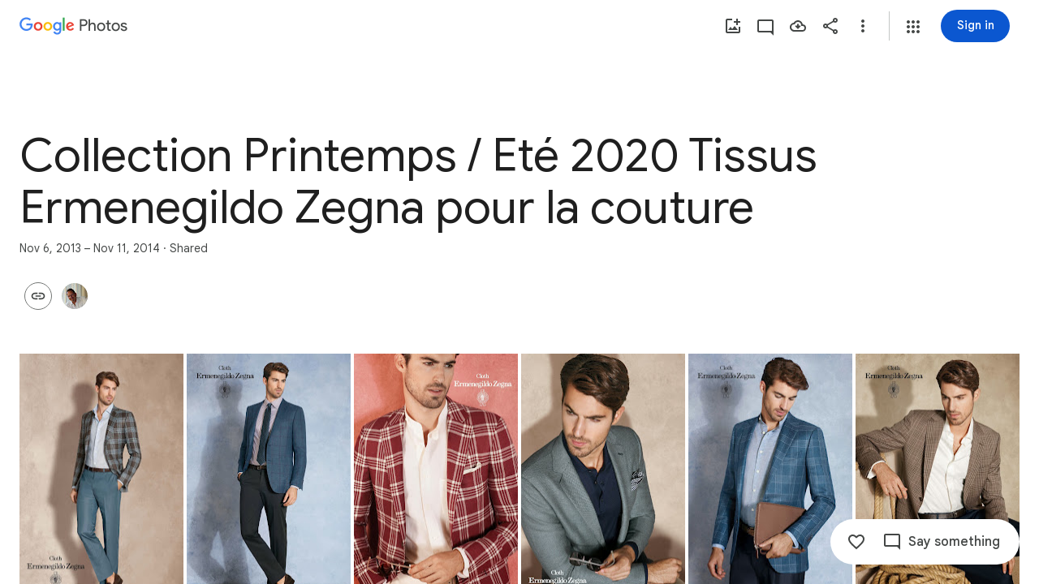

--- FILE ---
content_type: text/javascript; charset=UTF-8
request_url: https://photos.google.com/_/scs/social-static/_/js/k=boq.PhotosUi.en_US.4aXWdBPsCNI.2019.O/ck=boq.PhotosUi.yjbXUD4gMSA.L.B1.O/am=AAAAiDWAGZjNJf5zAQBBxvcdF9A_nhbCDZoMLxi-2Qs/d=1/exm=A7fCU,Ahp3ie,B7iQrb,BVgquf,E2VjNc,EAvPLb,EFQ78c,IXJ14b,IZT63,Ihy5De,IoAGb,JNoxi,KUM7Z,KfblCf,Kl6Zic,L1AAkb,LEikZe,Lcfkne,LuJzrb,LvGhrf,MI6k7c,MpJwZc,NwH0H,O1Gjze,O6y8ed,OTA3Ae,OlyvMc,P6sQOc,PrPYRd,QIhFr,RMhBfe,RqjULd,RyvaUb,SdcwHb,SpsfSb,UBtLbd,UUJqVe,Uas9Hd,Ulmmrd,V3dDOb,WO9ee,Wp0seb,X07lSd,XVMNvd,XqvODd,YYmHzb,Z15FGf,ZDZcre,ZwDk9d,_b,_tp,aW3pY,ag510,byfTOb,cVmA2c,e5qFLc,ebZ3mb,gJzDyc,gychg,h1gxcb,hKSk3e,hc6Ubd,hdW3jf,iH3IVc,ig9vTc,j85GYd,kjKdXe,l5KCsc,lXKNFb,lazG7b,lfpdyf,lsjVmc,lwddkf,m9oV,mI3LFb,mSX26d,mdR7q,mzzZzc,n73qwf,nbAYS,opk1D,p0FwGc,p3hmRc,p9Imqf,pNBFbe,pjICDe,pw70Gc,qTnoBf,rCcCxc,rgKQFc,suMGRe,tAtwtc,w9hDv,wiX7yc,ws9Tlc,xKVq6d,xQtZb,xUdipf,zbML3c,zeQjRb,zr1jrb/excm=_b,_tp,sharedcollection/ed=1/br=1/wt=2/ujg=1/rs=AGLTcCOKWHznqIaPKivOxiNSgdTc2wCMUw/ee=EVNhjf:pw70Gc;EmZ2Bf:zr1jrb;F2qVr:YClzRc;JsbNhc:Xd8iUd;K5nYTd:ZDZcre;LBgRLc:SdcwHb;Me32dd:MEeYgc;MvK0qf:ACRZh;NJ1rfe:qTnoBf;NPKaK:SdcwHb;NSEoX:lazG7b;O8Cmgf:XOYapd;Pjplud:EEDORb;QGR0gd:Mlhmy;SNUn3:ZwDk9d;ScI3Yc:e7Hzgb;Uvc8o:VDovNc;YIZmRd:A1yn5d;Zk62nb:E1UXVb;a56pNe:JEfCwb;cEt90b:ws9Tlc;dIoSBb:SpsfSb;dowIGb:ebZ3mb;eBAeSb:zbML3c;gty1Xc:suMGRe;iFQyKf:QIhFr;lOO0Vd:OTA3Ae;oGtAuc:sOXFj;pXdRYb:p0FwGc;qQEoOc:KUM7Z;qafBPd:yDVVkb;qddgKe:xQtZb;wR5FRb:rgKQFc;xqZiqf:wmnU7d;yxTchf:KUM7Z;zxnPse:GkRiKb/dti=1/m=RADqFb?wli=PhotosUi.jlFNdy4EFZw.createPhotosEditorPrimaryModuleNoSimd.O%3A%3BPhotosUi.Oh_Nx-er56M.createPhotosEditorPrimaryModuleSimd.O%3A%3BPhotosUi._-GBQy2uWeA.skottieWasm.O%3A%3BPhotosUi.-jWRZK3kPDQ.twixWasm.O%3A%3B
body_size: 235
content:
"use strict";this.default_PhotosUi=this.default_PhotosUi||{};(function(_){var window=this;
try{
_.n("RADqFb");
var S5b=function(a,b){return _.FG(c=>{const d=new _.GG;_.B(d,R5b,98,a);_.HG(c,d)},b)},T5b=function(a){return Number.isFinite(a)?a:null},U5b=class extends _.v{constructor(a){super(a)}Ch(){return _.ii(this,1)}},V5b=class extends _.v{constructor(a){super(a,7)}getTime(){return _.z(this,_.wj,1)}setTime(a){return _.B(this,_.wj,1,a)}getStatus(){return _.z(this,U5b,6)}setQuality(a){return _.Ki(this,4,a)}Ch(){return _.mi(this,2)}},R5b=class extends _.v{constructor(a){super(a)}YK(){return _.mi(this,1)}uV(a){return _.Ni(this,
1,a)}w5(){return _.z(this,V5b,2)}getMetadata(){return _.z(this,_.P5b,5)}Xe(a){return _.B(this,_.P5b,5,a)}},W5b=function(a,b){b=S5b(b,a.ma);a.ha.Ph(b)},X5b=class{constructor(a){this.Ac=a;a.ma("/client_streamz/photos/web/reliability/interaction_count",_.IH("interaction_id"),_.IH("error_code"),_.JH("error_description"))}Zd(a,b,c){this.Ac.ha("/client_streamz/photos/web/reliability/interaction_count",a,b,c)}},Y5b=class{constructor(a){this.Ac=a;a.ka("/client_streamz/photos/web/reliability/interaction_latency",
_.IH("interaction_id"),_.IH("error_code"))}record(a,b,c){this.Ac.record("/client_streamz/photos/web/reliability/interaction_latency",a,b,c)}},Z5b=class{constructor(a){this.Ac=a;a.ma("/client_streamz/photos/web/reliability/rpc_error_count",_.IH("interaction_id"),_.IH("error_code"),_.JH("rpc_error_description"))}Zd(a,b,c){this.Ac.ha("/client_streamz/photos/web/reliability/rpc_error_count",a,b,c)}};var $5b=function(a){return a.ha<_.xg(a.ie.get("llaMmf"),0)};
_.Mq(_.gVa,class extends _.Rq{static Ha(){return{service:{er:_.IG,ie:_.Xq,Qf:_.GH}}}constructor(a){super();this.ha=Math.random();this.ie=a.service.ie;this.Ze=a.service.er;this.Aa=new X5b(a.service.Qf.get());this.Da=new Y5b(a.service.Qf.get());this.Ea=new Z5b(a.service.Qf.get())}oa(a,b){if($5b(this)){var c=this.Ze;a=(new R5b).uV(a);a=_.zi(a,3,!0);W5b(c,_.zi(a,4,!1).Xe(b))}}ka(a){if($5b(this)){var b=a.ma!==null?" - "+_.al(a.ma):"",c=(a.errorMessage?_.al(a.errorMessage):"none")+b,d=(new R5b).uV(a.interactionId),
e=new V5b;var f=new U5b;f=_.Bi(f,1,a.errorCode);f=_.E(f,2,"configs.production.mobile.photos.error_spaces.cui_reliability_errors.ErrorCode");e=_.B(e,U5b,6,f);f=a.ha;f=(new _.yj).setSeconds(T5b(Math.floor(f/1E3))).ma(T5b(f%1E3*1E6));e=_.B(e,_.yj,3,f);d=_.B(d,V5b,2,e);d=_.zi(d,3,!1);d=_.zi(d,4,!1).Xe(a.metadata);W5b(this.Ze,d);this.Aa.Zd(a.interactionId,a.errorCode,c);this.Da.record(a.ha,a.interactionId,a.errorCode);a.ma!==null&&this.Ea.Zd(a.interactionId,a.errorCode,b)}}ma(a,b){if($5b(this)){var c=
this.Ze;a=(new R5b).uV(a);a=_.zi(a,3,!1);W5b(c,_.zi(a,4,!0).Xe(b))}}na(a){this.ha<_.xg(this.ie.get("lskV8d"),0)&&_.da(a)}});
_.r();
}catch(e){_._DumpException(e)}
}).call(this,this.default_PhotosUi);
// Google Inc.


--- FILE ---
content_type: text/javascript; charset=UTF-8
request_url: https://photos.google.com/_/scs/social-static/_/js/k=boq.PhotosUi.en_US.4aXWdBPsCNI.2019.O/ck=boq.PhotosUi.yjbXUD4gMSA.L.B1.O/am=AAAAiDWAGZjNJf5zAQBBxvcdF9A_nhbCDZoMLxi-2Qs/d=1/exm=A7fCU,Ahp3ie,B7iQrb,BVgquf,E2VjNc,EAvPLb,EFQ78c,IXJ14b,IZT63,Ihy5De,IoAGb,JNoxi,KUM7Z,KfblCf,Kl6Zic,L1AAkb,LEikZe,Lcfkne,LuJzrb,LvGhrf,MI6k7c,MpJwZc,NCfd3d,NwH0H,O1Gjze,O6y8ed,OTA3Ae,OlyvMc,P6sQOc,PrPYRd,QIhFr,RADqFb,RMhBfe,RqjULd,RyvaUb,SdcwHb,SpsfSb,UBtLbd,UUJqVe,Uas9Hd,Ulmmrd,V3dDOb,WO9ee,Wp0seb,X07lSd,XVMNvd,XqvODd,YYmHzb,Z15FGf,ZDZcre,ZwDk9d,_b,_tp,aW3pY,ag510,byfTOb,cVmA2c,e5qFLc,ebZ3mb,gJzDyc,gychg,h1gxcb,hKSk3e,hc6Ubd,hdW3jf,iH3IVc,ig9vTc,j85GYd,kjKdXe,l5KCsc,lXKNFb,lazG7b,lfpdyf,lsjVmc,lwddkf,m9oV,mI3LFb,mSX26d,mdR7q,mzzZzc,n73qwf,nbAYS,odxaDd,opk1D,p0FwGc,p3hmRc,p9Imqf,pNBFbe,pjICDe,pw70Gc,q0xTif,qTnoBf,rCcCxc,rgKQFc,sOXFj,suMGRe,tAtwtc,w9hDv,wiX7yc,ws9Tlc,xKVq6d,xQtZb,xUdipf,zbML3c,zeQjRb,zr1jrb/excm=_b,_tp,sharedcollection/ed=1/br=1/wt=2/ujg=1/rs=AGLTcCOKWHznqIaPKivOxiNSgdTc2wCMUw/ee=EVNhjf:pw70Gc;EmZ2Bf:zr1jrb;F2qVr:YClzRc;JsbNhc:Xd8iUd;K5nYTd:ZDZcre;LBgRLc:SdcwHb;Me32dd:MEeYgc;MvK0qf:ACRZh;NJ1rfe:qTnoBf;NPKaK:SdcwHb;NSEoX:lazG7b;O8Cmgf:XOYapd;Pjplud:EEDORb;QGR0gd:Mlhmy;SNUn3:ZwDk9d;ScI3Yc:e7Hzgb;Uvc8o:VDovNc;YIZmRd:A1yn5d;Zk62nb:E1UXVb;a56pNe:JEfCwb;cEt90b:ws9Tlc;dIoSBb:SpsfSb;dowIGb:ebZ3mb;eBAeSb:zbML3c;gty1Xc:suMGRe;iFQyKf:QIhFr;lOO0Vd:OTA3Ae;oGtAuc:sOXFj;pXdRYb:p0FwGc;qQEoOc:KUM7Z;qafBPd:yDVVkb;qddgKe:xQtZb;wR5FRb:rgKQFc;xqZiqf:wmnU7d;yxTchf:KUM7Z;zxnPse:GkRiKb/dti=1/m=GjWdcd,bfChRb,RRkLTe,M47HP,ZKJK8d,VJsAOe,yDXup,mezZFd,ztzXpd,jmpo2c,saA6te,pA3VNb,erJNX,SuKpI,hClpFe,LSJdJ,VXiCDb,OWATsd,vDfG5,zHErAd,mAkZxc,gI0Uxb,tXXc4b,o3R5Zb,juNMwb,DgRu0d,LhnIsc?wli=PhotosUi.jlFNdy4EFZw.createPhotosEditorPrimaryModuleNoSimd.O%3A%3BPhotosUi.Oh_Nx-er56M.createPhotosEditorPrimaryModuleSimd.O%3A%3BPhotosUi._-GBQy2uWeA.skottieWasm.O%3A%3BPhotosUi.-jWRZK3kPDQ.twixWasm.O%3A%3B
body_size: 142310
content:
"use strict";_F_installCss(".A7ANFe{position:absolute;bottom:0;left:0;right:0;top:0;overflow:hidden;user-select:none}.LP85Mb{background:var(--photos-color-lights-out-background,#000);display:none;position:absolute;top:0;right:0;bottom:0;left:0;opacity:0;overflow:hidden}.NF1Dnd{direction:ltr;position:absolute;top:0;right:0;bottom:0;left:0}.XXKL8c{transform:translateZ(0);transform-origin:0 0;position:absolute;overflow:hidden}.TTxCae{transform:translateZ(0)}.yF8Bmb{align-items:center;-ms-flex-align:center;display:flex;justify-content:center;-ms-flex-pack:center;transform:translateZ(0);opacity:1;position:absolute}.BiCYpc{position:absolute;top:0;left:0}.BiCYpc.j9znt{filter:blur(13px) brightness(70%)}.VwdqIc{position:absolute;top:0;left:0}.JfoQbf{position:absolute;top:0;left:0;right:204px;bottom:65px;z-index:1}.IYFRTc{position:absolute;top:0;right:0;bottom:278px;width:204px;z-index:1}.pfNjne{bottom:0;left:0;position:absolute;right:0;top:0}.XAIMPd{font-family:Google Sans Text,Google Sans,Roboto,Arial,sans-serif;line-height:1.25rem;font-size:0.875rem;letter-spacing:0em;font-weight:400;background-color:#1e1f20;border-radius:8px;bottom:40px;box-sizing:border-box;color:#e3e3e3;cursor:default;float:left;left:10px;margin-left:20px;padding:24px;position:absolute;width:336px;z-index:1;max-height:70vh;overflow:auto}.ovPynf{font-family:Google Sans,Roboto,Arial,sans-serif;line-height:1.75rem;font-size:1.375rem;letter-spacing:0em;font-weight:400;margin-bottom:20px}.YWL9Zd{height:24px;line-height:24px;vertical-align:top}.QeObve{margin-top:20px}.lET5kf{color:#e3e3e3;text-decoration:underline}.K103Jf{margin-top:32px}.zniPbd{fill:#fbd27b;margin-right:16px}.tqgRib{position:absolute;top:0;bottom:0;left:0;right:0;background-color:#1e1f20;align-items:center;-ms-flex-align:center;display:flex;flex-direction:column;justify-content:center}.tqgRib.Vt3zXb{background-color:unset}.fQlI0{position:relative;z-index:0}.h9uxyb{font-family:Google Sans Text,Google Sans,Roboto,Arial,sans-serif;line-height:1.25rem;font-size:0.875rem;letter-spacing:0em;font-weight:400;margin-top:24px;color:#c4c7c5}.h9uxyb.Vt3zXb{color:#e3e3e3}.Mt0Lzd{display:none}.GhDrX{position:absolute;top:0;left:0;right:0;bottom:0;align-items:center;-ms-flex-align:center;display:flex;justify-content:center;-ms-flex-pack:center}.KsRwPb,.f5oAcd{align-items:center;-ms-flex-align:center;display:flex;justify-content:center;-ms-flex-pack:center;width:48px;height:48px;border-radius:24px;background:color-mix(in srgb,var(--gm3-sys-color-scrim,#000) 60%,transparent)}.KsRwPb .v1262d,.f5oAcd .v1262d{fill:var(--photos-color-on-scrim,#fff)}.P9HNEf{position:absolute;top:0;left:0;right:0;bottom:0;z-index:450;opacity:0}.f5oAcd{position:absolute;top:8px;left:8px;z-index:1}.CKpLbb{background-color:var(--photos-color-lights-out-background,#000);height:100%;width:100%;position:absolute;top:0;left:0;opacity:1;transition:opacity linear .15s,transform linear .15s}.CKpLbb.L6cTce{opacity:0;pointer-events:none}.FIFkTc.XXKL8c{z-index:1;pointer-events:none}.LoqKDd{position:relative;height:100%;width:100%;display:flex;align-items:center;align-content:center}.Tp7tdd{object-fit:contain}@media print{.Mt0Lzd{display:block;max-width:100%}.LP85Mb,.XXKL8c{display:none}}@media screen and (max-width:599px){.XAIMPd{width:100%;left:0;bottom:0;margin-left:0}}.Sx4wvb{--yPTsAb:#a8c7fa;--Sewh0e:#004a77}.EfLiRc{display:none}.EfLiRc.eO2Zfd{display:block}.WEOJHf{margin-top:10px;width:100%}.XkWAb-LmsqOc,.XkWAb-JaavZc{image-rendering:optimizeSpeed;image-rendering:-webkit-optimize-contrast;-ms-interpolation-mode:nearest-neighbor}.XkWAb-LmsqOc{transition:opacity .5s linear}.XkWAb-xzdHvd{transform:translate(-50%,-50%) rotate(90deg) translate(50%,-50%)}.XkWAb-hTN0Jd{transform:translate(-50%,-50%) rotate(180deg) translate(-50%,-50%)}.XkWAb-IZxJAe{transform:translate(-50%,-50%) rotate(270deg) translate(-50%,50%)}.XkWAb-cYRDff img.XkWAb-Iak2Lc{transition:none}.XkWAb-cYRDff img.L6cTce{opacity:0}.XkWAb-CHX6zb{opacity:0;position:absolute;z-index:1002;height:100%;width:100%;background-color:#008000;-webkit-tap-highlight-color:rgba(0,0,0,0)}.XkWAb-pfZwlb{overflow:hidden}.XkWAb-cYRDff{background:transparent!important;position:absolute;overflow:hidden}.XkWAb-LmsqOc,.XkWAb-JaavZc{position:absolute}.XkWAb-pVNTue{position:absolute;z-index:1003;width:1px;height:1px;user-select:none}.XkWAb-RCfa3e{transition:all .5s}.XkWAb-pVNTue.XkWAb-RCfa3e{transition:opacity .5s}.XkWAb-pVNTue .XkWAb-sM5MNb{width:100%;height:100%;border:1px solid #808080;background:#000}.XkWAb-pVNTue .XkWAb-SMWX4b{direction:ltr;width:100%;height:100%;background-repeat:no-repeat;overflow:hidden;position:relative}.XkWAb-pVNTue .XkWAb-SMWX4b .XkWAb-pfZwlb .XkWAb-cYRDff{position:absolute}.XkWAb-pVNTue .XkWAb-xJ5Hz{background:transparent!important;border:1px solid #fff;position:absolute;z-index:1001}.XkWAb-pVNTue .XkWAb-ZdFRdf{position:absolute;background:#000;opacity:.6;z-index:1001}.XkWAb-pVNTue .XkWAb-UH1Jve{width:100%;height:30px;background:#000;border-style:solid;border-color:#808080;border-width:0 1px 1px 1px;position:absolute;transition:height .5s}.XkWAb-eJuzjc,.XkWAb-a4WLyb{color:#fff;cursor:pointer;font-size:13px;height:30px;position:absolute;top:0;text-align:center;transition:height .5s;vertical-align:middle;width:22px}.XkWAb-BtWyge{display:table-cell;width:22px;height:30px;text-align:center;vertical-align:middle}.XkWAb-pVNTue .XkWAb-eJuzjc{right:0}.XkWAb-pVNTue .XkWAb-a4WLyb{left:0}.XkWAb-pVNTue .XkWAb-IlRY5e{height:30px;width:16px;background:#fff!important;cursor:pointer;transition:height .5s}.XkWAb-pVNTue .XkWAb-IE9qgd{left:22px;position:absolute;right:22px;top:0;transition:height .5s}.XkWAb-AHe6Kc{background-image:url(\"[data-uri]\");position:absolute;z-index:1}.Eymppb{max-height:50%;width:720px}.AGwIld.u2su9e{cursor:pointer}.VmkiKe,.KJca8b{position:absolute;bottom:0;left:0;right:0;top:0;overflow:hidden}.KJca8b{background:var(--photos-color-lights-out-background,#000)}.SxgK2b{background:color-mix(in srgb,var(--gm3-sys-color-scrim,#000) 54%,transparent);border-radius:28px;cursor:pointer;position:absolute;top:50%;margin-top:-28px;height:56px;width:56px}.Cwtbxf{right:28px;z-index:1}.OQEhnd{left:28px;z-index:1}.VmkiKe.CzBepf .SxgK2b{transition:opacity .4s linear;opacity:0}.SxgK2b.Cwtbxf:focus,.SxgK2b.OQEhnd:focus{opacity:1;outline:none}.SxgK2b.eLNT1d,.SxgK2b.eLNT1d:focus{opacity:0;cursor:default}.cjiNme{fill:var(--photos-color-on-scrim,#fff);position:absolute;left:10px;top:10px}.uOat3d .SxgK2b.Cwtbxf:focus,.uOat3d .SxgK2b.OQEhnd:focus{opacity:1;outline:auto}.SxgK2b.RDPZE{display:none}@media print{.SxgK2b{display:none}.KJca8b{background:transparent}}@media (forced-colors:active){.cjiNme{fill:ButtonText}}.KcbUke{cursor:pointer;display:flex;position:relative;align-items:center}.KcbUke.eLNT1d{display:none}.KcbUke.RDPZE{cursor:default}.YKhNse:disabled{opacity:.54}.yeQKC .m0ibmd{opacity:0;transform:scale(0)}.yeQKC .w9e2Mc{opacity:1;transform:scale(1)}.yeQKC .CjQmJf{transform:rotate(-20deg)}.yeQKC.JflQZc .m0ibmd{transition:transform 166ms cubic-bezier(.4,0,1,1) 83ms,opacity 0s linear 249ms}.yeQKC.E8P38c .m0ibmd{opacity:1;transform:scale(1);transition:transform 416ms cubic-bezier(0,0,.2,1) 333ms,opacity 0s linear 333ms}.yeQKC.JflQZc .w9e2Mc{transition:transform 333ms cubic-bezier(0,0,.2,1) .25s,opacity 0s linear .25s}.yeQKC.E8P38c .w9e2Mc{opacity:0;transform:scale(0);transition:transform .25s cubic-bezier(.4,0,1,1) 83ms,opacity 0s linear 333ms}.yeQKC.ge6pde .CjQmJf{transform:rotate(340deg);transition:transform .75s linear}.yeQKC.JflQZc .CjQmJf{transform:rotate(700deg);transition:transform .5s cubic-bezier(.4,0,.2,1) 83ms}.tgaUp{background-image:var(--pgc-asset-docs-notes)}.WRTjid{background-image:var(--pgc-asset-docs-events)}.VyOq3c{background-image:var(--pgc-asset-docs-other)}.POUi4d{background-image:var(--pgc-asset-docs-recipes)}.pTqS1{background-image:var(--pgc-asset-docs-payment)}.makkZe{background-image:var(--pgc-asset-docs-identity)}.WxJjI{background-image:var(--pgc-asset-docs-receipts)}.WY5Y2b{background-image:var(--pgc-asset-docs-books)}.dehMJb{background-image:var(--pgc-asset-docs-social)}.bUd9he{background-image:var(--pgc-asset-docs-screenshot)}.j7cAqb{background-image:var(--pgc-asset-docs-products)}.lNIW2c{background-image:var(--pgc-asset-docs-business-cards)}.ZCYxmc{background-image:var(--pgc-asset-docs-shipping)}.EDs8k{content:var(--pgc-asset-docs-notes)}.hQjyWe{content:var(--pgc-asset-docs-events)}.nOzPKd{content:var(--pgc-asset-docs-other)}.tRcz5{content:var(--pgc-asset-docs-recipes)}.luA1F{content:var(--pgc-asset-docs-payment)}.WM3ryb{content:var(--pgc-asset-docs-identity)}.KtDlxe{content:var(--pgc-asset-docs-receipts)}.USJW7d{content:var(--pgc-asset-docs-books)}.iW9Ugf{content:var(--pgc-asset-docs-social)}.JkfQnc{content:var(--pgc-asset-docs-screenshot)}.zZ1m2{content:var(--pgc-asset-docs-products)}.MH7Dqe{content:var(--pgc-asset-docs-business-cards)}.gL60b{content:var(--pgc-asset-docs-shipping)}.s1mudb{overflow-x:hidden}.xRg64c{display:flex;flex-wrap:wrap;padding:8px 0;transform:translateZ(0)}.whLJKc{flex:1 0 188px;margin:0 4px 4px 0;position:relative;background-color:var(--gm3-sys-color-surface-container,#f0f4f9)}.whLJKc.rtIMgb{margin:0;position:absolute}.M82Bce .whLJKc{background-color:var(--gm3-sys-color-surface-container,#f0f4f9)}.whLJKc:focus{outline:none}.XKNPOc{background-size:cover;display:block;padding-top:100%;transition:opacity .2s cubic-bezier(.4,0,.2,1);opacity:1}.whLJKc.eLNT1d>.XKNPOc{opacity:.5}.I9Aphf{color:var(--photos-color-on-scrim,#fff);position:absolute;right:4px;top:4px}.tM9Q7d{font-family:Google Sans Text,Google Sans,Roboto,Arial,sans-serif;line-height:1.25rem;font-size:0.875rem;letter-spacing:0em;font-weight:500;background:linear-gradient(to bottom,transparent,color-mix(in srgb,var(--gm3-sys-color-scrim,#000) 38%,transparent));bottom:0;color:var(--photos-color-on-scrim,#fff);height:28px;left:0;opacity:1;overflow:hidden;padding:28px 12px 0;position:absolute;right:0;text-align:center;text-overflow:ellipsis;transition:opacity .2s cubic-bezier(.4,0,.2,1);white-space:nowrap}.tM9Q7d.eLNT1d{opacity:0}.kyXI1d{padding-bottom:100%;position:relative}.MP4Xtf{display:flex;flex-direction:column}.MP4Xtf .jt3Nub{align-items:center;display:flex;flex:1}.jt3Nub.eLNT1d{display:none}.M4V5Vc{background-position:center;background-size:80%}.Bij4ie{margin:4px}.WfIWGe.eLNT1d{display:none}.WfIWGe{min-height:360px;position:relative;top:48px}.wjQ4Df{text-align:center;width:100%}.gf5jAe{color:var(--gm3-sys-color-on-background,#1f1f1f);margin-bottom:16px;font-family:Google Sans,Roboto,Arial,sans-serif;line-height:2rem;font-size:1.5rem;letter-spacing:0em;font-weight:400}.HVriQb{background-image:url(https://www.gstatic.com/social/photosui/images/failure_state_search_326x150dp.svg);background-position:center;background-size:cover;height:200px;margin:20px auto;max-width:100%;width:360px}.tt0Z9b .cPSYW{background-color:transparent}.oOnK4e,.Argd6e{opacity:0;transition:opacity .4s linear}.oOnK4e.hLfJQb,.Argd6e.hLfJQb{opacity:1}.oOnK4e{bottom:0;left:0;position:absolute;right:360px;top:0}.Sq3hu{left:0;position:absolute;top:0}.Argd6e{background-color:var(--gm3-sys-color-surface,#fff);bottom:0;display:flex;flex-direction:column;height:100%;position:absolute;right:0;top:0;width:360px}.OwxDTb{display:flex;flex-direction:column;left:0;position:absolute;right:0;top:0}.eGzquc,.xfabfe{background:var(--gm3-sys-color-surface,#fff);box-shadow:none;display:flex;align-items:center;color:var(--gm3-sys-color-on-background,#1f1f1f);outline:none;padding:8px;z-index:200;font-family:Google Sans,Roboto,Arial,sans-serif;line-height:1.75rem;font-size:1.375rem;letter-spacing:0em;font-weight:400}.xfabfe{justify-content:space-between}.eGzquc.CWVNI,.xfabfe.CWVNI{background:var(--gm3-sys-color-surface-container,#f0f4f9)}.X8kDxf{height:100%;overflow-y:auto;padding-top:8px}.tFRIAe{border-width:0;box-shadow:0 1px 2px 0 color-mix(in srgb,var(--gm3-sys-color-shadow,#000) 30%,transparent),0 2px 6px 2px color-mix(in srgb,var(--gm3-sys-color-shadow,#000) 15%,transparent);height:5px;left:0;opacity:0;position:absolute;top:59px;transform:translateY(-10px) translateZ(0);transition:transform linear .24s;width:100%;z-index:200}.tFRIAe.eO2Zfd{border-width:0;box-shadow:0 2px 3px 0 color-mix(in srgb,var(--gm3-sys-color-shadow,#000) 30%,transparent),0 6px 10px 4px color-mix(in srgb,var(--gm3-sys-color-shadow,#000) 15%,transparent);opacity:1;transform:translateY(0) translateZ(0);transition:transform linear 90ms}.jjO4cc{background:var(--gm3-sys-color-surface,#fff);bottom:0;display:flex;flex-direction:column;left:0;padding:0 20px;position:absolute;right:0;top:64px}.LDihjd{height:100%}.LDihjd.Avdqkc .OwxDTb,.LDihjd.Avdqkc .jjO4cc{display:none}.sT3kA{align-items:center;display:flex}.e0zKud{flex-grow:1}.aMmCRb{display:block;width:100%}.aMmCRb.ge6pde .SQxu9c{background-color:var(--gm3-sys-color-primary,#0b57d0)}.aMmCRb .jBmls{border-bottom:0;border-radius:0;box-shadow:none;height:100%;padding:16px 0}.rOljGd{margin:0 -40px;width:360px}.CfUChd{max-width:200px;outline:none;overflow:hidden;padding-right:48px;text-overflow:ellipsis;white-space:nowrap}.eGzquc{justify-content:space-between}.MbLOwe,.x9Ikxe,.Z8wR6{align-items:center;display:flex}.MbLOwe,.x9Ikxe{gap:4px}.XO6s0b .mVK51d{white-space:normal;width:180px}.XO6s0b .FkI4sc{font-family:Google Sans Text,Google Sans,Roboto,Arial,sans-serif;line-height:1.25rem;font-size:0.875rem;letter-spacing:0em;font-weight:400}.oOnK4e.CzBepf,.Argd6e.CzBepf{opacity:.6}.eLEH6c{align-items:center;bottom:0;display:flex;justify-content:center;left:0;position:absolute;right:0;top:0}.BAimuc{color:var(--gm3-sys-color-on-surface,#1f1f1f);display:flex;justify-content:center;margin:96px 24px;font-family:Google Sans Text,Google Sans,Roboto,Arial,sans-serif;line-height:1.5rem;font-size:1rem;letter-spacing:0em;font-weight:400}.V29Vhb{color:var(--gm3-sys-color-on-surface-variant,#444746);padding:6px 24px 14px;font-family:Google Sans Text,Google Sans,Roboto,Arial,sans-serif;line-height:1rem;font-size:0.75rem;letter-spacing:0.0083333333em;font-weight:500}.CYvuMe,.Om79Jb{display:flex;flex-wrap:wrap;list-style-type:none}.CYvuMe{padding:0 24px 8px}.Om79Jb{flex-shrink:0;padding-bottom:8px}.zbktAc,.n7H4d{display:inline-block;flex:1 0 88px}.zbktAc{margin:0 8px 8px 0;position:relative}.n7H4d{margin:0 4px 4px 0}.NlURnf{background:var(--gm3-sys-color-surface-container,#f0f4f9)}.Jtu5ye,.WLim6{background-color:var(--gm3-sys-color-surface-container,#f0f4f9);background-size:contain;cursor:pointer;height:0;outline:none;position:relative;padding-bottom:100%}.NlURnf .WLim6{transform:translateZ(0) scale3d(.71,.71,1)}.Jtu5ye{border-radius:8px}.Jtu5ye.pBhGie{box-shadow:0 0 0 2px var(--gm3-sys-color-primary,#0b57d0)}.KOZkb{color:var(--photos-color-on-scrim,#fff);position:absolute;right:4px;top:4px}.cug0ub,.PCsesd .WJYmz{background:linear-gradient(to bottom,color-mix(in srgb,var(--gm3-sys-color-scrim,#000) 60%,transparent),transparent);height:50%;position:absolute;width:100%}.OQezQd{color:var(--gm3-sys-color-on-background,#1f1f1f);margin-top:8px;display:inline-block;max-width:88px;overflow:hidden;text-overflow:ellipsis;white-space:nowrap;font-family:Google Sans Text,Google Sans,Roboto,Arial,sans-serif;line-height:1.25rem;font-size:0.875rem;letter-spacing:0em;font-weight:500}.DuzWxc{color:var(--photos-color-on-scrim,#fff);bottom:0;height:28px;left:0;overflow:hidden;padding:28px 12px 0;position:absolute;right:0;text-align:center;text-overflow:ellipsis;white-space:nowrap;font-family:Google Sans Text,Google Sans,Roboto,Arial,sans-serif;line-height:1.25rem;font-size:0.875rem;letter-spacing:0em;font-weight:500}.PCsesd .ckGgle .rqet2b{opacity:0}.Odyfk,.Te1oCb{cursor:pointer;left:-8px;outline:none;position:absolute;top:-8px}.FCtHqe .v1262d{fill:var(--gm3-sys-color-outline,#747775)}.FCtHqe .FjHdce{fill:var(--gm3-sys-color-inverse-on-surface,#f2f2f2)}.Odyfk .v1262d{fill:var(--gm3-sys-color-primary,#0b57d0)}.Odyfk .FjHdce{fill:var(--gm3-sys-color-on-primary,#fff)}.Te1oCb .v1262d{fill:var(--gm3-sys-color-error,#b3261e)}.Te1oCb .FjHdce{fill:var(--gm3-sys-color-on-error,#fff)}.Odyfk .v1262d,.Te1oCb .v1262d,.FCtHqe .v1262d{position:absolute}.FCtHqe{left:8px;position:relative;top:8px;z-index:1}.n200Hf{flex:1 0 88px;height:0;margin-right:8px}.LlVvtf,.QYZ4q.CAwICe,.QYZ4q.kdCdqc{transform:none}.J64Vcd{--eNKeTe:var(--gm3-sys-color-surface,#fff);--WhNlI:100%;--Tlqqfc:360px;--pjsEwc:360px;--QtLBTb:0;--u0nYGe:flex-start;--RRlEtc:0;--BAPnLc:flex-end;--PgAWLe:0}.dJp3md{overflow:hidden}.apeEPd{color:var(--gm3-sys-color-on-surface-variant,#444746);padding:14px 24px 14px 0;font-family:Google Sans Text,Google Sans,Roboto,Arial,sans-serif;line-height:1rem;font-size:0.75rem;letter-spacing:0.0083333333em;font-weight:500}.JKNuFf{display:flex;justify-content:center;margin:6px 0 14px}.P4dup{align-items:center;display:inline-flex;flex-direction:column;width:100%}.ETM7kd{background-color:var(--gm3-sys-color-surface-container,#f0f4f9);background-size:contain;border-radius:50%;height:80px;margin:8px;width:80px}.es0ex{position:relative;display:flex}.es0ex.G03iKb{flex-direction:row-reverse}.es0ex.Didmac{flex-direction:row}.es0ex.XPO28d{flex-direction:column-reverse}.es0ex.H1J9xf{flex-direction:column}.jMzYee.qs41qe{position:absolute;left:0;top:0;z-index:1;opacity:1;transform:rotate(0);transition:all .2s ease-in-out}.jMzYee{opacity:0;z-index:0;transform:rotate(225deg);transition:all .2s ease-in-out}.es0ex>.qjhGk{position:absolute;display:inherit;flex-direction:inherit;opacity:0;z-index:1;transition:opacity .2s ease-out}.es0ex.Didmac>.qjhGk{left:64px}.es0ex.G03iKb>.qjhGk{right:64px}.es0ex.XPO28d>.qjhGk{bottom:64px}.es0ex.H1J9xf>.qjhGk{top:64px}.es0ex>.qjhGk.eLNT1d{display:none}.es0ex>.qjhGk.FVKzAb{opacity:1;transition:opacity .2s ease-in}.rTpa8b.Cv8Rjc{background:transparent;z-index:450}.fzyONc{transform:translateZ(0);background:transparent;position:absolute;top:0;left:0;right:0;bottom:0;overflow:hidden}.fzyONc.u2su9e{cursor:pointer}.FriQJe .SxgK2b,.FriQJe .DuLd9b{display:none}.fzyONc .VmkiKe.CzBepf .B0SXSd{transition:opacity .4s linear;opacity:0}.Q77Pt{position:absolute;top:0;bottom:0;right:0;width:360px;background:var(--gm3-sys-color-surface,#fff);overflow-y:auto;transform:translate3d(360px,0,0)}.DuLd9b .rMGHCb{overflow:visible}.DuLd9b .xvKqge{overflow:hidden}.DuLd9b.eLNT1d,.LH63ob.eLNT1d{display:none}.fzyONc.QtVoBc .DuLd9b,.fzyONc.QtVoBc .VmkiKe{right:360px}.fzyONc.QtVoBc .LVgYJb{translate:360px}@media screen and (max-width:599px){.Q77Pt{transform:translate3d(100%,0,0);width:100%;z-index:1}.fzyONc.QtVoBc .DuLd9b{display:none}.fzyONc.QtVoBc .VmkiKe{right:0}}.fzyONc.QtVoBc .Q77Pt{transform:translate3d(0,0,0)}.B5UxEd{position:absolute;top:0;left:0;right:0;bottom:0;background-color:var(--photos-color-lights-out-background,#000)}.lL7eNc{position:absolute;margin:auto;top:0;left:0;right:0;bottom:0;display:block}.LH63ob{display:flex;position:relative;right:12px}.Kj8Cab{display:flex;align-items:center}.B5UxEd.AFwwdf{right:360px}@media screen and (max-width:599px){.B5UxEd.AFwwdf{display:none}}@media screen and (max-width:1007px){.LH63ob{position:absolute;right:16px;top:64px}.Kj8Cab{position:absolute;left:16px;top:64px}}@media screen and (max-width:1423px){.fzyONc.QtVoBc .LH63ob{position:absolute;right:16px;top:64px}.fzyONc.QtVoBc .Kj8Cab{position:absolute;left:16px;top:64px}}.UPRhTe{background-color:#131314;border-radius:5px;bottom:15px;display:flex;left:15px;outline:none;position:absolute;z-index:1}.dxQvJb .UPRhTe{bottom:max(15px,env(safe-area-inset-bottom));left:max(15px,env(safe-area-inset-left))}.z3JTdd.eLNT1d{display:none}.UPRhTe .v1262d{fill:#e3e3e3}.UPRhTe.CzBepf{transition:opacity .4s linear;opacity:0}.YW656b{display:flex;flex-direction:column;height:100%;overflow-y:hidden}.ZPTMcc{overflow-y:auto}.WUbige{color:var(--gm3-sys-color-on-surface,#1f1f1f)}.IMbeAf{display:flex;-ms-flex-pack:justify;align-items:center;-ms-flex-align:center;flex-direction:row-reverse;justify-content:flex-end;padding:8px;z-index:1}.IMbeAf.CWVNI{background:var(--gm3-sys-color-surface-container,#f0f4f9)}.dxQvJb .IMbeAf{padding-right:max(20px,env(safe-area-inset-right))}.zeAJcf{margin:0;padding-left:7px;font-family:Google Sans,Roboto,Arial,sans-serif;line-height:1.75rem;font-size:1.375rem;letter-spacing:0em;font-weight:400}.zE2Vqb{padding:20px 24px}.qURWqc{font-family:Google Sans Text,Google Sans,Roboto,Arial,sans-serif;line-height:1.5rem;font-size:1rem;letter-spacing:0em;font-weight:400;white-space:pre-wrap;word-wrap:break-word}.qURWqc .tL9Q4c{border-bottom:1px solid var(--gm3-sys-color-outline-variant,#c4c7c5)}.wiOkb,.R9U8ab,.oBMhZb{font-weight:normal}.lBpXKc{align-items:center;color:var(--gm3-sys-color-on-surface-variant,#444746);display:flex}.iXoc6e{text-decoration:underline}.poqnhe{margin-top:16px}.Hvyw5d{color:var(--gm3-sys-color-on-surface-variant,#444746);text-decoration:underline;margin-right:5px}.wiOkb{color:var(--gm3-sys-color-on-surface-variant,#444746);display:flex;padding:14px 24px;font-family:Google Sans Text,Google Sans,Roboto,Arial,sans-serif;line-height:1rem;font-size:0.75rem;letter-spacing:0.0083333333em;font-weight:500}.cdLvR{margin:0;padding:0}.sprMUb{margin-right:12px;margin-top:0}.R9U8ab{color:var(--gm3-sys-color-on-surface,#1f1f1f);word-wrap:break-word;font-family:Google Sans Text,Google Sans,Roboto,Arial,sans-serif;line-height:1.5rem;font-size:1rem;letter-spacing:0em;font-weight:400;font-feature-settings:\"liga\" 0;font-variant-ligatures:no-contextual}.ffq9nc{display:flex;padding:18px 24px}.dNjXAc{height:24px;min-width:40px;width:40px}.Y0p3Ue{fill:var(--gm3-sys-color-on-surface-variant,#444746)}.rCexAf{margin:0;overflow:hidden}.oBMhZb{align-items:center;color:var(--gm3-sys-color-on-surface-variant,#444746);display:flex;flex-wrap:wrap;margin-top:0;font-family:Google Sans Text,Google Sans,Roboto,Arial,sans-serif;line-height:1.25rem;font-size:0.875rem;letter-spacing:0em;font-weight:400}.Y0Tzoc{margin-left:4px}.JzSi2b{color:var(--gm3-sys-color-on-surface-variant,#444746);cursor:pointer;padding:0 24px 20px;font-family:Google Sans Text,Google Sans,Roboto,Arial,sans-serif;line-height:1.25rem;font-size:0.875rem;letter-spacing:0em;font-weight:400}.cFLCHe{display:block;background-color:var(--gm3-sys-color-surface-container,#f0f4f9);background-position:50% 50%;background-size:360px;height:360px}.WAICmc{position:relative}.WAICmc .R9U8ab{margin-right:24px;word-break:break-word}.IidYxf{color:var(--gm3-sys-color-primary,#0b57d0)}.Ww2Tvd{padding:0 24px 18px 24px}.Y1Gxg{color:var(--gm3-sys-color-on-surface-variant,#444746);margin-bottom:6px;font-family:Google Sans Text,Google Sans,Roboto,Arial,sans-serif;line-height:1.25rem;font-size:0.875rem;letter-spacing:0em;font-weight:400}.RIznC{color:var(--gm3-sys-color-primary,#0b57d0);cursor:pointer;display:inline-block;font-family:Google Sans Text,Google Sans,Roboto,Arial,sans-serif;line-height:1.25rem;font-size:0.875rem;letter-spacing:0em;font-weight:500}.Z3xmpe{font-family:Google Sans Text,Google Sans,Roboto,Arial,sans-serif;line-height:1.25rem;font-size:0.875rem;letter-spacing:0em;font-weight:400;color:var(--gm3-sys-color-primary,#0b57d0);margin-top:5px;cursor:pointer}.QqU98b{color:var(--gm3-sys-color-primary,#0b57d0)}.Kd04rd{cursor:pointer;position:relative}.Kd04rd:focus{outline:none}.uOat3d .Kd04rd:focus{outline:auto}.Kd04rd:hover{background-color:color-mix(in srgb,var(--gm3-sys-color-on-surface,#1f1f1f) 8%,transparent)}.Kd04rd:hover .F6wuZ{display:block;fill:var(--gm3-sys-color-on-surface,#1f1f1f)}.F6wuZ{position:absolute;right:24px;fill:var(--gm3-sys-color-on-surface-variant,#444746)}.ffq9nc .F6wuZ{height:24px}.WAICmc.GHWQBd .F6wuZ{cursor:pointer;fill:color-mix(in srgb,var(--gm3-sys-color-on-surface,#1f1f1f) 38%,transparent)}.WAICmc.GHWQBd{outline:none}.uOat3d .WAICmc.GHWQBd:focus{outline:auto}.jGzJxb .Kd04rd:hover{background-color:inherit}.jGzJxb .Kd04rd .F6wuZ,.jGzJxb .Kd04rd:hover .F6wuZ{display:none}.rgXyU .cdLvR{display:flex;flex-wrap:wrap;list-style-type:none}.rgXyU .cdLvR{padding:0 24px 8px;justify-content:space-between}.nenVne{display:inline-block;margin:8px;margin-top:0}.rgXyU .nenVne{margin:0;height:123px}@media screen and (max-width:599px){.rgXyU .cdLvR{padding:0 24px 8px;justify-content:flex-start}.rgXyU .nenVne{margin:8px}.nenVne.U3Ntwb,.F6wuZ{display:none}}.ixNDbb{overflow:hidden}.ixNDbb.phRpX{background-color:var(--gm3-sys-color-surface-container,#f0f4f9)}.eNIBQd{outline:none}.uOat3d .eNIBQd:focus{outline:auto}.rgXyU .ixNDbb{width:88px;height:88px;border-radius:8px}.Y8X4Pc{color:var(--gm3-sys-color-on-surface,#1f1f1f);margin-top:8px;display:inline-block;max-width:88px;overflow:hidden;white-space:nowrap;text-overflow:ellipsis;font-family:Google Sans Text,Google Sans,Roboto,Arial,sans-serif;line-height:1.25rem;font-size:0.875rem;letter-spacing:0em;font-weight:500}.rgXyU .cdLvR{padding-bottom:4px}.KlIBpb .cdLvR{list-style-type:none;margin-bottom:8px}.hH3Q8d{padding:18px 24px}.rugHuc{display:flex;flex-direction:row;overflow:hidden;outline:none}.uOat3d .rugHuc:focus{outline:auto}.sZ63vb{border-radius:4px;height:36px;width:36px;background-color:var(--gm3-sys-color-surface-container,#f0f4f9);background-size:100%;margin-right:28px;flex:0 0 auto}.DgVY7{display:flex;flex-direction:column;flex:1 1 auto;justify-content:space-between;overflow:hidden}.AJM7gb{color:var(--gm3-sys-color-on-surface,#1f1f1f);overflow:hidden;white-space:nowrap;text-overflow:ellipsis;font-family:Google Sans Text,Google Sans,Roboto,Arial,sans-serif;line-height:1.5rem;font-size:1rem;letter-spacing:0em;font-weight:400;font-feature-settings:\"liga\" 0;font-variant-ligatures:no-contextual}.nAfFgf{color:var(--gm3-sys-color-on-surface-variant,#444746);overflow:hidden;white-space:nowrap;text-overflow:ellipsis;font-family:Google Sans Text,Google Sans,Roboto,Arial,sans-serif;line-height:1.25rem;font-size:0.875rem;letter-spacing:0em;font-weight:400}.FbCw6c{font-family:Google Sans Text,Google Sans,Roboto,Arial,sans-serif;line-height:1rem;font-size:0.75rem;letter-spacing:0.0083333333em;font-weight:400;color:var(--gm3-sys-color-on-surface-variant,#444746)}.dxQvJb .IMbeAf,.dxQvJb .zE2Vqb,.dxQvJb .wiOkb,.dxQvJb .hH3Q8d,.dxQvJb .ffq9nc{padding-right:max(24px,env(safe-area-inset-right))}@media screen and (max-width:599px){.cFLCHe{background-size:cover;padding-bottom:100%;height:0}.dxQvJb .IMbeAf,.dxQvJb .zE2Vqb,.dxQvJb .wiOkb,.dxQvJb .hH3Q8d,.dxQvJb .ffq9nc{padding-left:max(24px,env(safe-area-inset-left))}}@media print{.WUbige{display:none}}.I8SVSe{display:flex;height:64px;align-items:center;-ms-flex-align:center}.e4XI8c{border:0;border-radius:50%;cursor:pointer;height:48px;outline:none;overflow:hidden;position:relative;-webkit-tap-highlight-color:transparent;transition:background .3s;user-select:none;width:48px}.e4XI8c.u3bW4e,.e4XI8c.qs41qe,.e4XI8c.j7nIZb{background-color:rgba(153,153,153,0.4);-webkit-mask-image:-webkit-radial-gradient(circle,white 100%,black 100%);-webkit-transform:translateZ(0)}.wJiiwb{fill-opacity:.54;left:12px;position:absolute;top:12px}.e4XI8c.N2RpBe>.wJiiwb{fill:var(--gm3-sys-color-primary,#0b57d0);fill-opacity:1}.DEUdCc{fill:var(--photos-color-on-scrim,#fff);fill-opacity:0;left:12px;position:absolute;top:12px}.e4XI8c.N2RpBe>.DEUdCc{fill-opacity:1}.ltYyt{display:none;left:12px;position:absolute;top:12px}.e4XI8c.N2RpBe>.ltYyt{display:block;fill:var(--gm3-sys-color-on-primary,#fff)}.alojh{font-size:14px;margin:5px 8px}.X4Ka9{display:flex}.PnVRO{--gm3-checkbox-selected-container-color:var(--gm3-sys-color-primary,#0b57d0);--gm3-checkbox-selected-disabled-container-color:var(--gm3-sys-color-on-surface,#1f1f1f);--gm3-checkbox-selected-disabled-container-opacity:0.38;--gm3-checkbox-selected-disabled-icon-color:var(--gm3-sys-color-surface,#fff);--gm3-checkbox-selected-hover-container-color:var(--gm3-sys-color-primary,#0b57d0);--gm3-checkbox-selected-hover-icon-color:var(--gm3-sys-color-on-primary,#fff);--gm3-checkbox-selected-hover-state-layer-color:var(--gm3-sys-color-primary,#0b57d0);--gm3-checkbox-selected-hover-state-layer-opacity:0.08;--gm3-checkbox-selected-icon-color:var(--gm3-sys-color-on-primary,#fff);--gm3-checkbox-selected-pressed-container-color:var(--gm3-sys-color-primary,#0b57d0);--gm3-checkbox-selected-pressed-icon-color:var(--gm3-sys-color-on-primary,#fff);--gm3-checkbox-selected-pressed-state-layer-color:var(--gm3-sys-color-on-surface,#1f1f1f);--gm3-checkbox-selected-pressed-state-layer-opacity:0.12;--gm3-checkbox-unselected-disabled-container-opacity:0.38;--gm3-checkbox-unselected-disabled-outline-color:var(--gm3-sys-color-on-surface,#1f1f1f);--gm3-checkbox-unselected-hover-outline-color:var(--gm3-sys-color-on-surface,#1f1f1f);--gm3-checkbox-unselected-hover-state-layer-color:var(--gm3-sys-color-on-surface,#1f1f1f);--gm3-checkbox-unselected-hover-state-layer-opacity:0.08;--gm3-checkbox-unselected-outline-color:var(--gm3-sys-color-on-surface-variant,#444746);--gm3-checkbox-unselected-pressed-outline-color:var(--gm3-sys-color-on-surface,#1f1f1f);--gm3-checkbox-unselected-pressed-state-layer-color:var(--gm3-sys-color-primary,#0b57d0);--gm3-checkbox-unselected-pressed-state-layer-opacity:0.12}.uVccjd{flex-grow:0;user-select:none;transition:border-color .2s cubic-bezier(.4,0,.2,1);-webkit-tap-highlight-color:transparent;border:10px solid rgba(0,0,0,0.54);border-radius:3px;box-sizing:content-box;cursor:pointer;display:inline-block;max-height:0;max-width:0;outline:none;overflow:visible;position:relative;vertical-align:middle;z-index:0}.uVccjd.ZdhN5b{border-color:rgba(255,255,255,.7)}.uVccjd.ZdhN5b[aria-disabled=true]{border-color:rgba(255,255,255,.3)}.uVccjd[aria-disabled=true]{border-color:#bdbdbd;cursor:default}.uHMk6b{transition:all .1s .15s cubic-bezier(.4,0,.2,1);transition-property:transform,border-radius;border:8px solid white;left:-8px;position:absolute;top:-8px}[aria-checked=true]>.uHMk6b,[aria-checked=mixed]>.uHMk6b{transform:scale(0);transition:transform .1s cubic-bezier(.4,0,.2,1);border-radius:100%}.B6Vhqe .TCA6qd{left:5px;top:2px}.N2RpBe .TCA6qd{left:10px;transform:rotate(-45deg);transform-origin:0;top:7px}.TCA6qd{height:100%;pointer-events:none;position:absolute;width:100%}.rq8Mwb{animation:quantumWizPaperAnimateCheckMarkOut .2s forwards;clip:rect(0,20px,20px,0);height:20px;left:-10px;position:absolute;top:-10px;width:20px}[aria-checked=true]>.rq8Mwb,[aria-checked=mixed]>.rq8Mwb{animation:quantumWizPaperAnimateCheckMarkIn .2s .1s forwards;clip:rect(0,20px,20px,20px)}@media print{[aria-checked=true]>.rq8Mwb,[aria-checked=mixed]>.rq8Mwb{clip:auto}}.B6Vhqe .MbUTNc{display:none}.MbUTNc{border:1px solid #fff;height:5px;left:0;position:absolute}.B6Vhqe .Ii6cVc{width:8px;top:7px}.N2RpBe .Ii6cVc{width:11px}.Ii6cVc{border:1px solid #fff;left:0;position:absolute;top:5px}.PkgjBf{transform:scale(2.5);transition:opacity .15s ease;background-color:rgba(0,0,0,.2);border-radius:100%;height:20px;left:-10px;opacity:0;outline:.1px solid transparent;pointer-events:none;position:absolute;top:-10px;width:20px;z-index:-1}.ZdhN5b .PkgjBf{background-color:rgba(255,255,255,.2)}.qs41qe>.PkgjBf{animation:quantumWizRadialInkSpread .3s;animation-fill-mode:forwards;opacity:1}.i9xfbb>.PkgjBf{background-color:rgba(0,150,136,0.2)}.u3bW4e>.PkgjBf{animation:quantumWizRadialInkFocusPulse .7s infinite alternate;background-color:rgba(0,150,136,0.2);opacity:1}@keyframes quantumWizPaperAnimateCheckMarkIn{0%{clip:rect(0,0,20px,0)}100%{clip:rect(0,20px,20px,0)}}@keyframes quantumWizPaperAnimateCheckMarkOut{0%{clip:rect(0,20px,20px,0)}100%{clip:rect(0,20px,20px,20px)}}.K6eRT{bottom:0;color:var(--photos-color-on-scrim,#fff);left:0;margin:0;min-height:0;pointer-events:none;position:absolute;right:0;text-align:left;transition:transform cubic-bezier(.4,0,1,1) .2s}.qEz7W.eLNT1d{visibility:hidden}.qEz7W.AFwwdf .K6eRT{transform:none;width:auto}.K6eRT{transition:right cubic-bezier(.4,0,1,1) .2s}.qEz7W.AFwwdf .K6eRT{left:0;right:360px}@media screen and (max-width:599px){.qEz7W{width:100%;left:0;margin-left:0;margin-right:0}.qEz7W.AFwwdf{display:none}.K6eRT{box-sizing:border-box;left:0;max-width:100%;padding:0;right:0;width:100%}}@media print{.qEz7W{display:none}}.QjWzrc{display:flex;padding:0;transition:opacity .08s linear}.QjWzrc.CzBepf{transition:opacity .4s linear;opacity:0}.aUOvyb{font-family:Google Sans Text,Google Sans,Roboto,Arial,sans-serif;line-height:1.5rem;font-size:1rem;letter-spacing:0em;font-weight:500;align-items:stretch;align-self:end;background-color:color-mix(in srgb,var(--gm3-sys-color-scrim,#000) 60%,transparent);border-radius:16px;box-sizing:content-box;display:flex;height:auto;margin:8px 24px 24px;max-width:25%;padding:12px;white-space:normal}.aUOvyb.eLNT1d{display:none}.dBkKxe{flex-grow:0;overflow:hidden;text-overflow:ellipsis;-webkit-box-orient:vertical;-webkit-line-clamp:3;display:-webkit-box;max-height:4.5rem}.dBkKxe.NbyP5{cursor:pointer;pointer-events:auto}.QjWzrc.CzBepf .dBkKxe.NbyP5{cursor:auto;pointer-events:none}@media screen and (max-width:599px){.aUOvyb{font-family:Google Sans Text,Google Sans,Roboto,Arial,sans-serif;line-height:1.25rem;font-size:0.875rem;letter-spacing:0em;font-weight:500;margin:8px 16px 16px;max-width:100%;width:calc(100% - 56px)}}@media screen and (max-width:960px){.Okp7uc.KjhxXe{display:none}}@media screen and (max-width:599px){.Okp7uc{display:none}}.tzQQkd .v1262d.OKO8oe{fill:var(--gm3-sys-color-primary,#0b57d0);color:var(--gm3-sys-color-primary,#0b57d0)}.Xe1pB{display:flex;justify-content:space-between}.NVM2hf{display:flex;align-items:center}.YTMxfd{display:flex;outline:none;opacity:.6}.ZCf80c,.sMy5xe,.c2efuc,.LG4Bxf,.AF1n5,.n6gine{align-items:center;cursor:default;display:inline-flex;margin:auto 12px}.ZCf80c.eLNT1d,.YTMxfd.eLNT1d,.sMy5xe.eLNT1d,.c2efuc.eLNT1d,.LG4Bxf.eLNT1d,.AF1n5.eLNT1d,.n6gine.eLNT1d{display:none}.gAvs9e{width:18px;height:18px}.r5RmQd,.yyIdgd,.SqvhHd,.FUKKdb,.YUfg3e,.w7YZ8c{font-family:Google Sans Text,Google Sans,Roboto,Arial,sans-serif;line-height:1rem;font-size:0.75rem;letter-spacing:0.0083333333em;font-weight:400;margin-left:12px}.TqW16b.Wyu6lb .N2CW9,.TqW16b .lE15Td{display:none}.TqW16b.Wyu6lb .lE15Td,.TqW16b .N2CW9{display:block}.cgeIaf.Caks7b .es7Ahc,.cgeIaf .rLantd{display:none}.cgeIaf.Caks7b .rLantd,.cgeIaf .es7Ahc{display:block}.jGzJxb .cgeIaf{display:none}.eun7Wc:disabled{color:var(--gm3-sys-color-surface,#fff)}.JWDqQ{display:flex;padding:0}.JWDqQ.CzBepf{transition:opacity .4s linear;opacity:0}.zyhUyd{border-radius:2px;box-sizing:border-box;display:flex;justify-content:space-between;max-width:100%;padding:0;text-align:left;visibility:hidden;width:100%}.dxQvJb .zyhUyd{padding-bottom:max(8px,env(safe-area-inset-bottom))}.zyhUyd.FVKzAb{visibility:inherit}.CHDMje{align-items:center;display:flex;margin-right:12px}.CHDMje.eLNT1d{display:none}.W58fmb{height:24px;margin:0 12px 0 0;width:24px}.W58fmb .PnHWId{margin-left:-12px;margin-top:0}.KvHxjf{align-items:center;display:flex;justify-content:space-between;padding:0;text-align:left;visibility:hidden;width:100%}.dxQvJb .KvHxjf{padding-bottom:max(16px,env(safe-area-inset-bottom))}.KvHxjf.FVKzAb{visibility:inherit}.KvHxjf.QtVoBc .dIb3D{display:none}.KvHxjf>.aUOvyb{min-width:0}.f2Vjld{cursor:pointer;display:flex}.X04sOc{align-self:flex-end;background-color:color-mix(in srgb,var(--gm3-sys-color-scrim,#000) 60%,transparent);border-radius:50px;display:flex;padding:16px 25px;pointer-events:auto;white-space:nowrap;font-family:Google Sans Text,Google Sans,Roboto,Arial,sans-serif;line-height:1.5rem;font-size:1rem;letter-spacing:0em;font-weight:500}.uOat3d .X04sOc:focus{outline:auto}.X04sOc .v1262d{vertical-align:top;padding-right:8px}.wtM1tc{align-self:flex-end;background-color:color-mix(in srgb,var(--gm3-sys-color-scrim,#000) 60%,transparent);border-radius:50px;display:inline-flex;flex:0 0 auto;margin-left:auto;outline:none;padding:16px 25px;pointer-events:auto;white-space:nowrap;font-family:Google Sans Text,Google Sans,Roboto,Arial,sans-serif;line-height:1.5rem;font-size:1rem;letter-spacing:0em;font-weight:500}.mcFDke{cursor:pointer;display:inline-flex}.uOat3d .wtM1tc:focus{outline:auto}.wtM1tc .v1262d{vertical-align:top;padding-right:8px}.wtM1tc,.X04sOc{bottom:0;right:0;margin-bottom:24px;margin-right:24px;position:absolute}.zyhUyd:active,.zyhUyd:hover{cursor:default}.nIBeUe{display:flex;margin-bottom:0;margin-right:0;min-width:0;overflow:hidden;width:100%}@media screen and (max-width:599px){.zyhUyd{width:100%}.zyhUyd,.KvHxjf{flex-direction:column-reverse}.nIBeUe{margin-right:0}.W58fmb{margin:0}.f2Vjld,.mcFDke{padding:8px 12px}.dIb3D{display:none}.X04sOc{justify-content:space-between}.wtM1tc,.X04sOc{margin-bottom:16px;margin-right:16px;padding:4px 0 4px 12px;position:static}.zyhUyd.STFd6 .X04sOc,.KvHxjf.STFd6 .wtM1tc{margin-bottom:0}.mcFDke .v1262d{padding-right:4px}}.Pkwi{--gm3-icon-button-standard-container-width:24px;--gm3-icon-button-standard-container-height:24px;--gm3-icon-button-standard-icon-size:24px;--gm3-icon-button-standard-selected-hover-state-layer-opacity:0;--gm3-icon-button-standard-selected-pressed-state-layer-opacity:0;--gm3-icon-button-standard-unselected-hover-state-layer-opacity:0;--gm3-icon-button-standard-unselected-pressed-state-layer-opacity:0;margin:0 12px 0 0}.Pkwi .PMVzHe,.Pkwi .PnHWId{margin:0}@media screen and (max-width:599px){.Pkwi{margin:0}}.imLEVc{background:var(--gm3-sys-color-surface,#fff);bottom:0;overflow-y:hidden;position:absolute;right:0;top:0;transform:translate3d(0,0,0);width:360px;z-index:2}.imLEVc.eLNT1d{display:none;transform:translate3d(360px,0,0);opacity:0}@media screen and (max-width:599px){.imLEVc{width:100%}.imLEVc.eLNT1d{transform:translate3d(100%,0,0)}}@media print{.imLEVc{display:none}}.YwDltc.Cv8Rjc{background:transparent;z-index:450}.RplLX{margin-right:16px}.RplLX.eLNT1d{display:none}sentinel{}");
this.default_PhotosUi=this.default_PhotosUi||{};(function(_){var window=this;
try{
_.n("GjWdcd");
var L5b;L5b=async function(a){var b=(0,_.y)(),c=b();b=b(1);try{for(let d=0;d<3;d++)try{b(await c(_.hI((0,_.eb)`https://youtube.googleapis.com/iframe_api`)));break}catch(e){b(),d<2?b(await c(_.AI(2E3))):e instanceof _.X4b?a.ha.reject(new K5b("YouTube API failed to load",e)):(a.ha.reject(new K5b("YouTube API failed to load")),setTimeout(()=>{throw e;}))}}finally{c()}};
_.M5b=class extends _.Rq{static Ha(){return{}}constructor(){super();this.ha=new _.xu;_.rf("onYouTubeIframeAPIReady",this.ha.resolve);L5b(this);this.ma=this.ha.promise}};_.Mq(_.IKa,_.M5b);var K5b=class extends _.VH{Vt(){return 3}};
_.r();
_.n("bfChRb");
_.KOg=class extends _.ir{constructor(){super();this.ha=!0}};_.hr(_.$Ka,_.KOg);
_.r();
_.UNa=_.x("CumvBd",[_.wk,_.ns]);
_.dRa=_.x("DGpWXb",[_.DLa]);
_.nXa=_.x("igyefd",[_.ns]);
_.HZa=_.x("A6AYT",[_.cs,_.Nl]);
_.IZa=_.x("oH3t9b",[_.Rl,_.wk,_.HZa,_.ns]);
_.M0a=_.x("Sh4G1",[_.wk,_.ns]);
_.n("RRkLTe");
var $T=function(a){W1c[a.toString()]=a},W1c={};$T(_.UNa);$T(_.BKa);$T(_.Ss);$T(_.dRa);_.aU=class extends _.Rq{get(a,b){return _.cf(W1c[a],this.Jj()).then(c=>c.bs(b))}};_.Mq(_.Bs,_.aU);$T(_.vLa);$T(_.zLa);$T(_.nXa);$T(_.IZa);$T(_.As);$T(_.M0a);$T(_.BLa);
_.r();
_.AP=class extends _.v{constructor(a){super(a)}Nd(){return _.ri(this,2)}};_.AP.prototype.Sa="ADjkTc";_.lp[117948876]={RGb:_.Id(117948876,_.gp,_.AP)};
_.EOg=class{constructor(a,b){this.mediaKey=a;this.ha=b}};
_.n("M47HP");
_.w9=class extends _.ir{constructor(){super();this.ypa=this.Fa=!1;this.Ea=this.na=this.ka=null;this.ha=_.eh();this.mediaKey=this.getData("mediaKey").string();this.Da=_.eh();this.Aa=_.eh()}refresh(){this.Fa&&(this.ha=_.eh());this.ha.resolve(this.Pv());this.Fa=!0}wn(a,b){return this.ha.promise.then(c=>c.Fq(a,b,1).then(d=>d[0]||null))}om(a,b){return this.ha.promise.then(c=>c.Eq(a,b,1).then(d=>d[0]||null))}Iy(a,b,c){return this.ha.promise.then(d=>d.Iy(a,b,c))}DT(){return this.ha.promise.then(a=>a.QO().then(b=>
b||null))}ej(){return this.ka}Bw(a){this.ka=a}C9(a){this.Bw(new _.A0c(a))}fLa(a,b){this.ha.promise.then(c=>{_.fp(_.Ig(_.kta),c)&&c.replaceItem(a,b)})}cpa(){return this.ha.promise?this.ha.promise.then(a=>_.fp(_.Ig(_.jta),a)?a.getTitle():""):_.Te("")}Sd(a){return this.ha.promise.then(b=>{b.Sd(a)})}hk(a){this.ha.promise.then(b=>{b.hk(a)})}OGa(a){return this.ha.promise.then(b=>{if(_.fp(_.Ig(_.ita),b))return a.length>0&&(this.ypa=!0),b.S0(a)})}QC(){return!1}kpa(){return 1}Bda(){let a;return((a=this.ka)==
null?0:a.qd)?2:1}qqa(){return!0}wta(a,b,c){this.mediaKey=a;this.na==null&&(this.Da.resolve(b),this.Da=null);this.Ea==null&&(this.Aa.resolve(c),this.Aa=null);this.na=b;this.Ea=c;this.notify("NQWhCb")}af(){return this.na||this.Da.promise}ECa(){return this.Ea||this.Aa.promise}Ta(){return this.mediaKey}Ob(){return null}nh(){return null}Pc(){return null}Gq(){return!0}Dy(){return!1}n5(){return!1}async qJ(){}ZK(){return this.af().then(a=>a.ZK())}qd(){let a;return!((a=this.ka)==null||!a.qd)}};
_.r();
_.n("ZKJK8d");
_.y9=class extends _.ir{static Ha(){return{service:{localStorage:_.fI}}}constructor(a){super();this.localStorage=a.service.localStorage}mj(){return!!this.localStorage.getState("sbm-c1",_.$Og?"1":"")}};_.$Og=!1;_.hr(_.Cs,_.y9);
_.r();
_.n("EybtUc");
_.x9=new _.Mj(_.Fm);
_.r();
_.n("VJsAOe");
_.kPg=class extends _.Q{static Ha(){return{model:{Fb:_.x9},controller:{NDa:{jsname:"LgbsSe",ctor:_.gu}}}}constructor(a){super();this.Fb=a.model.Fb;this.ka=a.controller.NDa}Ym(a){this.ka.Ym(a)}Qb(){this.trigger("lQ086b")}ha(){this.Fb.af().then(a=>{const b=!a.qd()&&!a.na()&&a.Hh();return _.If([b,a.Na(),a.ma()])}).then(a=>{const b=a[0],c=!!a[1];a=!!a[2]&&a[2].Yu()===2;(new _.KM(this.va())).Db("eLNT1d",!b||c||a)})}};_.kPg.prototype.$wa$Kb0Iic=function(){return this.ha};_.kPg.prototype.$wa$KjsqPd=function(){return this.Qb};
_.R(_.aLa,_.kPg);
_.r();
_.n("yDXup");
var pZb=function(a){const b=a.text,c=a.Un;a=a.gya;return(0,_.H)('<span class="'+_.K("RM9ulf")+(a?"":" "+_.K("catR2e"))+(c?"":" "+_.K("AXm5jc"))+" "+_.K("PgfOZ")+'"><span class="'+_.K("R8qYlc")+'"></span><span class="'+_.K("AZnilc")+'">'+_.I(b)+"</span></span>")};var qZb,rZb,sZb;qZb=_.yf()?14:24;
rZb=function(a,b,c,d,e,f,g,k){let l;const m=a.na.bind(a,b,c,d,e,f,k);a={id:"r08add",element:b,qu:function(p){l=m();p.bottom=l.hoa+"px";p.right=l.ioa+"px";g&&(p.transform="translate("+(l.ioa-l.yNa)+"px, "+(l.hoa-l.wNa)+"px)")}};c={id:"yXOQKd",element:b,OB:["qs41qe"],style:{visibility:"visible"},qu:function(p){p.transformOrigin=l.transformOrigin;p.transform="translate(0, 0)"},duration:200};g&&(c.delay=400,c.OB.push("u5lFJe"));return(new _.tE).step(a).step(c).step({id:"W2rNCc",element:b,dM:["u5lFJe"]}).start()};
sZb=function(a,b){const c={id:"r08add",element:a};b&&(c.duration=70,c.OB=["xCxor"],c.style={opacity:0});(new _.tE).step(c).start().Yb(function(){_.T(_.U().Ia(function(){let d;(d=a.parentNode)==null||d.removeChild(a)}))()})};
_.tZb=class extends _.Rq{static Ha(){return{Qa:{soy:_.Er}}}constructor(a){super();this.ma=a.Qa.soy;this.ha=null}show(a,b,c,d,e,f,g){b=_.chb(this.ka.bind(this,b,a,g));this.ha=rZb(this,b,a,c||0,d||0,e||"bottom",!!f,!!g);return b}hide(a,b){this.ha.cancel();sZb(a,!!b)}na(a,b,c,d,e,f){a=a.getBoundingClientRect();const g=b.getBoundingClientRect();let k=g.top+(g.height-a.height)/2,l=g.left+(g.width-a.width)/2,m=k,p=l;switch(e){case "left":e="100% 50%";l-=a.width/2;p=g.left-qZb-a.width;break;case "right":l+=
a.width/2;e="0 50%";p=g.right+qZb;break;case "top":e="50% 0";k-=a.height/2;m=g.top-qZb-a.height;break;default:e="50% 100%",k+=a.height/2,m=g.bottom+qZb}m+=c;p+=d;b=_.el(_.jl(_.Zf(b)));f||(m=Math.min(Math.max(m,16),Math.max((b.height-a.height)/2,b.height-a.height-16)),p=Math.min(Math.max(p,16),Math.max((b.width-a.width)/2,b.width-a.width-16)));return{transformOrigin:e,wNa:b.height-k-a.height,yNa:b.width-l-a.width,hoa:b.height-m-a.height,ioa:b.width-p-a.width}}ka(a,b,c=!1){a=this.ma.qb(pZb,{text:a,
Un:_.yf(),gya:c});_.Zf(b).body.appendChild(a);return a}};_.Mq(_.bLa,_.tZb);
_.r();
_.JG=function(){};_.cla(_.JG);_.JG.prototype.ha=0;_.KG=function(a){return":"+(a.ha++).toString(36)};
_.LG=function(a){_.pk.call(this);this.ma=a||_.eg();this.Rb=bXb;this.Ib=null;this.Xa=!1;this.Vd=null;this.Fa=void 0;this.Ya=this.Eb=this.zl=this.xd=null};_.Xg(_.LG,_.pk);_.LG.prototype.Ue=_.JG.getInstance();var bXb=!1;_.h=_.LG.prototype;_.h.getId=function(){return this.Ib||(this.Ib=_.KG(this.Ue))};_.h.Ma=function(){return this.Vd};
_.h.setParent=function(a){if(this==a)throw Error("Me");var b;if(b=a&&this.zl&&this.Ib){b=this.zl;var c=this.Ib;b=b.Ya&&c?_.cba(b.Ya,c)||null:null}if(b&&this.zl!=a)throw Error("Me");this.zl=a;_.LG.Hi.qM.call(this,a)};_.h.qM=function(a){if(this.zl&&this.zl!=a)throw Error("Ne");_.LG.Hi.qM.call(this,a)};_.h.Hl=function(){return this.ma};_.h.nU=function(){return this.Xa};_.h.E2=function(){this.Vd=this.ma.createElement("DIV")};_.h.render=function(a){cXb(this,a)};
_.h.h8=function(a){cXb(this,a.parentNode,a)};var cXb=function(a,b,c){if(a.Xa)throw Error("Oe");a.Vd||a.E2();b?b.insertBefore(a.Vd,c||null):a.ma.ha.body.appendChild(a.Vd);a.zl&&!a.zl.nU()||dXb(a)},dXb=function(a){a.Xa=!0;eXb(a,function(b){!b.nU()&&b.Ma()&&dXb(b)})},fXb=function(a){eXb(a,function(b){b.nU()&&fXb(b)});a.Fa&&_.kq(a.Fa);a.Xa=!1};
_.LG.prototype.vd=function(){this.Xa&&fXb(this);this.Fa&&(this.Fa.dispose(),delete this.Fa);eXb(this,function(a){a.dispose()});this.Vd&&_.nl(this.Vd);this.zl=this.xd=this.Vd=this.Ya=this.Eb=null;_.LG.Hi.vd.call(this)};_.LG.prototype.Xo=function(){return this.xd};_.LG.prototype.Ne=function(){return this.Vd};_.LG.prototype.tU=function(){this.Rb==null&&(this.Rb=_.bn(this.Xa?this.Vd:this.ma.ha.body));return this.Rb};var eXb=function(a,b){a.Eb&&a.Eb.forEach(b,void 0)};
_.LG.prototype.removeChild=function(a,b){if(a){const c=typeof a==="string"?a:a.getId();a=this.Ya&&c?_.cba(this.Ya,c)||null:null;c&&a&&(_.rb(this.Ya,c),_.ta(this.Eb,a),b&&(fXb(a),a.Vd&&_.nl(a.Vd)),a.setParent(null))}if(!a)throw Error("Pe");return a};
var KKc=function(a,b,c){a=a.listeners[b.toString()];b=[];if(a)for(let d=0;d<a.length;++d){const e=a[d];e.capture==c&&b.push(e)}return b};_.pk.prototype.X9=_.ba(6,function(a,b){return KKc(this.Ea,String(a),b)});_.MKc=function(a,b,c){_.LKc.listen(b,c,void 0,a.Da||a,a)};var NKc,OKc;NKc=function(){};_.LKc=new NKc;OKc=["click","keydown","keyup"];NKc.prototype.listen=function(a,b,c,d,e){const f=function(g){const k=_.lqa(b),l=_.Vf(g.target)?g.target.getAttribute("role")||null:null;g.type!="click"||g.In.button!=0||_.sh&&g.ctrlKey?g.keyCode!=13&&g.keyCode!=3||g.type=="keyup"?g.keyCode!=32||l!="button"&&l!="tab"&&l!="radio"||(g.type=="keyup"&&k.call(d,g),g.preventDefault()):(g.type="keypress",k.call(d,g)):k.call(d,g)};f.Op=b;f.lB=d;e?e.listen(a,OKc,f,c):_.lk(a,OKc,f,c)};
NKc.prototype.Dl=function(a,b,c,d,e){let f;for(let m=0;f=OKc[m];m++){var g=a;var k=f;var l=!!c;k=_.jk(g)?g.X9(k,l):g?(g=_.mk(g))?KKc(g,k,l):[]:[];for(g=0;l=k[g];g++){const p=l.listener;if(p.Op==b&&p.lB==d){e?e.Dl(a,f,l.listener,c,d):_.nk(a,f,l.listener,c,d);break}}}};
var ved,wed,xed,yed,Ced,Ded,Eed,Ned,Oed,Ped,Fed,Ged;_.ted=function(a){if(!_.qla){a:{var b=document.createElement("a");try{b.href=a}catch(c){a=void 0;break a}a=b.protocol;a=a===":"||a===""?"https:":a}return a}try{b=new URL(a)}catch(c){return"https:"}return b.protocol};_.ued=function(a,b){return a.createContextualFragment(_.Ja(b))};ved=function(a,b){const c=b.createRange();c.selectNode(b.body);a=_.Ia(a);return _.ued(c,a)};wed=function(a){a=a.nodeName;return typeof a==="string"?a:"FORM"};
xed=function(a){a=a.nodeType;return a===1||typeof a!=="number"};yed=function(a,b,c){a.setAttribute(b,c)};
_.zed=function(a){var b=window;if(typeof MediaSource!=="undefined"&&a instanceof MediaSource||typeof b.ManagedMediaSource!=="undefined"&&a instanceof b.ManagedMediaSource)return _.Qa(URL.createObjectURL(a));b=a.type;b.toLowerCase()==="application/octet-stream"?b=!0:(b=b.match(/^([^;]+)(?:;\w+=(?:\w+|"[\w;,= ]+"))*$/i),b=(b==null?void 0:b.length)===2&&(/^image\/(?:bmp|gif|jpeg|jpg|png|tiff|webp|x-icon|heic|heif|avif|x-ms-bmp)$/i.test(b[1])||/^video\/(?:3gpp|avi|mpeg|mpg|mp4|ogg|webm|x-flv|x-matroska|quicktime|x-ms-wmv)$/i.test(b[1])||
/^audio\/(?:3gpp2|3gpp|aac|amr|L16|midi|mp3|mp4|mpeg|oga|ogg|opus|x-m4a|x-matroska|x-wav|wav|webm)$/i.test(b[1])||/^font\/[\w-]+$/i.test(b[1])));if(!b)throw Error("k");return _.Qa(URL.createObjectURL(a))};_.Bed=function(a){return _.Aed(_.Bla,a)};Ced=function(a,b){const c=new XMLHttpRequest;c.open("POST",a);c.setRequestHeader("Content-Type","application/json");c.send(b)};
Ded=function(a,b){(typeof window!=="undefined"&&window.navigator&&window.navigator.sendBeacon!==void 0?navigator.sendBeacon.bind(navigator):Ced)("https://csp.withgoogle.com/csp/lcreport/"+a.Dsa,JSON.stringify({host:window.location.hostname,type:b,additionalData:void 0}))};Eed=function(a,b){try{_.Aed(_.Dla,a)}catch(c){return Ded(b,"H_SLSANITIZE"),!0}try{_.Aed(_.Cla,a)}catch(c){return Ded(b,"H_RSANITIZE"),!0}try{_.Bed(a)}catch(c){return Ded(b,"H_SANITIZE"),!0}return!1};
_.Hed=function(a,b){var c;if(!(c=!b)){let f,g;c=!(Math.random()<((g=(f=b.bMb)!=null?f:Fed[b.Dsa[0]])!=null?g:0))}if(c||window.SAFEVALUES_REPORTING===!1||!("DocumentFragment"in window))return a;let d,e;Math.random()<((e=(d=b.dCb)!=null?d:Ged[b.Dsa[0]])!=null?e:0)&&Ded(b,"HEARTBEAT");Eed(a,b)||_.db(a).toString()!==a&&Ded(b,"H_ESCAPE");return a};_.Ied=function(a,b){b=_.Ya(b);b!==void 0&&(a.action=b)};_.Jed=function(a,b,c){return a.parseFromString(_.Ja(b),c)};
_.Led=function(a,b){a=_.Ked(a);return _.Ia(_.Hed(a,b))};_.Med=function(a){a=_.Ked(a);return _.Oa(a)};_.Ked=function(a){return a===null?"null":a===void 0?"undefined":a};Ned=["data:","http:","https:","mailto:","ftp:"];Oed=function(a,b,c){c=a.ha.get(c);return(c==null?0:c.has(b))?c.get(b):a.na.has(b)?{Os:1}:(c=a.oa.get(b))?c:a.ma&&[...a.ma].some(d=>b.indexOf(d)===0)?{Os:1}:{Os:0}};
Ped=function(a,b,c){const d=wed(b);c=c.createElement(d);b=b.attributes;for(const {name:g,value:k}of b){var e=Oed(a.ha,g,d),f;a:{if(f=e.conditions)for(const [l,m]of f){f=m;let p;const q=(p=b.getNamedItem(l))==null?void 0:p.value;if(q&&!f.has(q)){f=!1;break a}}f=!0}if(f)switch(e.Os){case 1:yed(c,g,k);break;case 2:throw Error();case 3:yed(c,g,k.toLowerCase());break;case 4:yed(c,g,k);break;case 5:yed(c,g,k);break;case 6:yed(c,g,k);break;case 7:e=k,f=_.ted(e),e=f!==void 0&&Ned.indexOf(f.toLowerCase())!==
-1?e:"about:invalid#zClosurez",yed(c,g,e)}}return c};
_.Qed=function(a,b,c){b=ved(b,c);b=document.createTreeWalker(b,5,g=>{if(g.nodeType===3)g=1;else if(xed(g))if(g=wed(g),g===null)g=2;else{var k=a.ha;g=g!=="FORM"&&(k.ka.has(g)||k.ha.has(g))?1:2}else g=2;return g});let d=b.nextNode();const e=c.createDocumentFragment();let f=e;for(;d!==null;){let g;if(d.nodeType===3)g=document.createTextNode(d.data);else if(xed(d))g=Ped(a,d,c);else throw Error("k");f.appendChild(g);if(d=b.firstChild())f=g;else for(;!(d=b.nextSibling())&&(d=b.parentNode());)f=f.parentNode}return e};
_.Aed=function(a,b){var c=document.implementation.createHTMLDocument("");a=_.Qed(a,b,c);c=c.body;c.appendChild(a);c=(new XMLSerializer).serializeToString(c);c=c.slice(c.indexOf(">")+1,c.lastIndexOf("</"));return _.Ia(c)};Fed={0:1,1:1};Ged={0:.1,1:.1};
_.n("mezZFd");
var Tnd=function(a,b){const c=[];for(let d=0;d<a.length;d++)c.push(a[d]^b[d]);return c},Und=function(a){return 1-Math.pow(1-a,3)},Vnd=function(a){this.ha=a},Wnd=function(a,b,c,d){_.ik.call(this,d);this.type="key";this.keyCode=a;this.charCode=b;this.repeat=c},Xnd=function(a,b){_.pk.call(this);a&&this.attach(a,b)},mV=function(a){this.ha=new _.kg;this.size=0;if(a){a=_.Yn(a);const b=a.length;for(let c=0;c<b;c++)this.add(a[c]);this.size=this.ha.size}},nV=function(){_.pk.call(this);this.Oc=0;this.endTime=
this.startTime=null},Ynd=function(a,b,c){var d=window.XDomainRequest;if(d){const e=new d;e.open("GET",a);e.onload=function(){var f=e.responseText;if(typeof DOMParser!="undefined")f=_.Jed(new DOMParser,_.Led(f),"application/xml");else throw Error("Ih");b(f)};e.onerror=function(){b(null)};e.onprogress=()=>{};e.send();a=new _.fb;a.addOnDisposeCallback(function(){e.onload=()=>{};e.onerror=()=>{};e.abort()});return a}d=new _.ql;d.ma=c;_.lk(d,"complete",function(){try{var e=this.ha?this.ha.responseXML:
null}catch(f){e=null}b(e)});d.send(a);return d};_.kg.prototype.aA=_.ba(45,function(a){for(let b=0;b<this.ha.length;b++){const c=this.ha[b];if(_.Pm(this.ma,c)&&this.ma[c]==a)return!0}return!1});_.ho.prototype.aA=_.ba(44,function(a){const b=this.mk();return _.oa(b,a)});_.Yu.prototype.aA=_.ba(43,function(a){if(this.ha===a)return!0;for(const b in this.Uo)if(this.Uo[b].aA(a))return!0;return!1});
var oV=function(a){a.Fa||(a.Fa=new _.fq(a));return a.Fa},Znd=function(a){return a},$nd=function(a){const b=new _.ng(arguments[0].y,arguments[0].x,arguments[0].y,arguments[0].x);for(let e=1;e<arguments.length;e++){var c=b,d=arguments[e];c.top=Math.min(c.top,d.y);c.right=Math.max(c.right,d.x);c.bottom=Math.max(c.bottom,d.y);c.left=Math.min(c.left,d.x)}return b},aod=function(a,b){if(typeof a.every=="function")return a.every(b,void 0);if(_.fa(a)||typeof a==="string")return Array.prototype.every.call(a,
b,void 0);const c=_.wza(a),d=_.Yn(a),e=d.length;for(let f=0;f<e;f++)if(!b.call(void 0,d[f],c&&c[f],a))return!1;return!0},bod=function(a){switch(a){case 61:return 187;case 59:return 186;case 173:return 189;case 224:return 91;case 0:return 224;default:return a}},cod=function(a){if(_.mg)a=bod(a);else if(_.sh&&_.lg)switch(a){case 93:a=91}return a},dod=function(a,b,c,d,e,f){if(_.sh&&e)return _.wLb(a);if(e&&!d)return!1;if(!_.mg){typeof b==="number"&&(b=cod(b));const g=b==17||b==18||_.sh&&b==91;if((!c||
_.sh)&&g||_.sh&&b==16&&(d||f))return!1}if(_.lg&&d&&c)switch(a){case 220:case 219:case 221:case 192:case 186:case 189:case 187:case 188:case 190:case 191:case 192:case 222:return!1}switch(a){case 13:return _.mg?f||e?!1:!(c&&d):!0;case 27:return!_.lg&&!_.mg}return _.mg&&(d||e||f)?!1:_.wLb(a)},eod=function(a){return _.lg&&(_.sh||_.pna)&&a%40!=0?a:a/40},fod=function(a,b,c,d){_.ik.call(this,b);this.type="mousewheel";this.detail=a;this.deltaX=c;this.deltaY=d};_.Xg(fod,_.ik);
var god=function(a,b){_.pk.call(this);this.Vd=a;a=_.Vf(this.Vd)?this.Vd:this.Vd?this.Vd.body:null;this.na=!!a&&_.bn(a);this.ha=_.lk(this.Vd,_.mg?"DOMMouseScroll":"mousewheel",this,b)};_.Xg(god,_.pk);
god.prototype.handleEvent=function(a){var b=0;let c=0;const d=a.In;d.type=="mousewheel"?(a=eod(-d.wheelDelta),d.wheelDeltaX!==void 0?(b=eod(-d.wheelDeltaX),c=eod(-d.wheelDeltaY)):c=a):(a=d.detail,a>100?a=3:a<-100&&(a=-3),d.axis!==void 0&&d.axis===d.HORIZONTAL_AXIS?b=a:c=a);typeof this.ma==="number"&&(b=_.jf(b,-this.ma,this.ma));typeof this.ka==="number"&&(c=_.jf(c,-this.ka,this.ka));this.na&&(b=-b);b=new fod(a,d,b,c);this.dispatchEvent(b)};
god.prototype.vd=function(){god.Hi.vd.call(this);_.ok(this.ha);this.ha=null};var rV,hod,sV,iod,tV,pV,qV,mod,nod,kod,jod;rV=function(a,b){if(a.ha.length<2)return 0;let c=0;for(var d=1;d<a.ha.length;++d)if(pV(a.ha[d])>b.width||qV(a.ha[d])>b.height){c=d-1;break}d=a.ha[c];const e=a.ha[c+1];return _.jf(c+Math.min(Math.log(b.width/pV(d))/Math.log(pV(e)/pV(d)),Math.log(b.height/qV(d))/Math.log(qV(e)/qV(d))),0,a.ha.length-1)};hod=function(a,b){var c=a.ha[a.ha.length-1];c=pV(c)/qV(c);const d=b.width/b.height;return rV(a,new _.nf(c<=d?b.width:Number.MAX_VALUE,c>d?b.height:Number.MAX_VALUE))};
sV=function(a,b){const c=_.jf(Math.ceil(b),0,a.ha.length-1),d=_.jf(Math.floor(b),0,a.ha.length-1);b-=Math.floor(b);return new _.nf(pV(a.ha[d])*Math.pow(pV(a.ha[c])/pV(a.ha[d]),b),qV(a.ha[d])*Math.pow(qV(a.ha[c])/qV(a.ha[d]),b))};
_.lod=class{constructor(a,b){this.oa=a;this.ma=this.ka=this.na=0;this.origin="";this.ha=[];this.timestamp=0;this.parse(b)}parse(a){if(this.oa!==void 0){if(this.oa===null)throw Error("wh");var b=this.oa.documentElement;this.na=tV(b,"tile_width");this.ka=tV(b,"tile_height");this.origin=iod(b,"origin","TOP_LEFT");if(!(this.origin in jod))throw Error("xh`"+this.origin);this.timestamp=tV(b,"timestamp");var c=b.childNodes,d=0;this.ha=[];for(var e=0;e<c.length;++e)_.Vf(c[e])&&this.ha.push(new kod(d++,c[e],
this.na,this.ka,this.origin));if(tV(b,"tiler_version_number")<2&&a!==void 0&&a&&this.ha.length>0)for(a=this.ha[this.ha.length-1],b=pV(a),d=qV(a),e=0;e<c.length;++e){var f=Math.pow(2,c.length-e-1);let g=Math.floor(b/f);f=Math.floor(d/f);const k=b/g,l=d/f;k>l?f=qV(a)/k:g=pV(a)/l;this.ha[e].ma=Math.ceil(g/this.na);this.ha[e].oa=this.ha[e].ma*this.na-g;this.ha[e].ka=Math.ceil(f/this.ka);this.ha[e].Aa=this.ha[e].ka*this.ka-f}this.ma=this.ha.length}}};
iod=function(a,b,c){c=c!=null?c:"";if(a==null)return c;let d=c;a.attributes!=null&&a.attributes.getNamedItem(b)!=null?d=a.attributes.getNamedItem(b).value:a.Ooa!=null&&a.Ooa("@"+b)!=null&&(d=a.Ooa("@"+b).get());return d!=null?d:c};tV=function(a,b){a=iod(a,b,"");a=parseInt(a,10);return isNaN(a)?0:a};pV=function(a){return a.ma*a.Ea-a.oa};qV=function(a){return a.ka*a.Da-a.Aa};
mod=function(a,b,c){b instanceof _.mf&&(c=b.y,b=b.x);return new _.mf(Math.floor((b*pV(a)-a.na.x)/a.Ea),Math.floor((c*qV(a)-a.na.y)/a.Da))};nod=function(a,b,c){b instanceof _.mf&&(c=b.y,b=b.x);return new _.mf((b*a.Ea+a.na.x)/pV(a),(c*a.Da+a.na.y)/qV(a))};
kod=class{constructor(a,b,c,d,e){this.ha=a;this.Ea=c;this.Da=d;this.Vd=b;this.Aa=this.oa=this.ka=this.ma=0;this.rotation=null;this.Fa=e;this.na=new _.cL(0,0);this.parse()}Ma(){return this.Vd}initialize(a,b,c,d,e){this.ma=a;this.ka=b;this.oa=c;this.Aa=d;b=a=this.Fa=e||this.Fa;this.na=new _.cL(a=="TOP_LEFT"||a=="BOTTOM_LEFT"?0:-this.oa,b=="TOP_LEFT"||b=="TOP_RIGHT"?0:-this.Aa)}parse(){this.Vd!=null&&this.initialize(tV(this.Vd,"num_tiles_x"),tV(this.Vd,"num_tiles_y"),tV(this.Vd,"empty_pels_x"),tV(this.Vd,
"empty_pels_y"))}};jod={BOTTOM_LEFT:"BOTTOM_LEFT",BOTTOM_RIGHT:"BOTTOM_RIGHT",TOP_LEFT:"TOP_LEFT",TOP_RIGHT:"TOP_RIGHT"};_.ood=class{constructor(a){this.baseUrl=a}ih(a){return a.ma>0}Aa(){return!1}na(){return!1}ka(){}ma(){}getTileUrl(){}ha(){}};var pod=class extends _.ood{constructor(a){super("");this.url=a}ka(){return this.url.ka()}ma(a){return this.url.ma(a)}getTileUrl(a,b,c){return this.url.getTileUrl(a,b,c)}ha(a,b,c,d,e){return this.url.ha(a,b,c,d,e)}ih(a){return this.url.ih(a)}Aa(a){return this.url.Aa(a)}na(a){return this.url.na(a)}};var qod;qod=function(a,b){if(b&&b.ha&&b.ha.length){var c=b.ha[0],d=b.ha[b.ha.length-1],e=Math.max(pV(d),qV(d));a.oa=0;for(let f=2;f<=e;f*=2){const g=pV(c)/(pV(d)/f),k=qV(c)/(qV(d)/f);if(g<=1&&k<=1)continue;const l=new kod(0,null,c.Ea/g,c.Da/k,b.origin);l.initialize(1,1,c.oa/g,c.Aa/k);b.ha.unshift(l);a.oa+=1}for(a=0;a<b.ha.length;++a)b.ha[a].ha=a;b.ma=b.ha.length}};
_.rod=class extends pod{constructor(a){super(a);this.oa=0}na(a){return this.url.na((0,_.pe)(function(b){qod(this,b);a&&a(b)},this))}ma(a){a=this.url.ma(a);qod(this,a);return a}getTileUrl(a,b,c){return this.url.getTileUrl(a,b,Math.max(0,c-this.oa))}ha(a,b,c,d,e){return this.url.ha(a,b,Math.max(0,c-this.oa),d,e)}};_.sod=class extends _.ood{constructor(a,b,c){super(a);this.imageUrl=a;this.size=new _.nf(b,c);this.H1="";this.oa=-1;this.Da=Math.min(512,b,c)}ka(){return""}ma(){const a=new _.lod;a.na=this.size.width;a.ka=this.size.height;a.ma=Math.ceil(Math.log(Math.max(this.size.width+1,this.size.height+1)/this.Da)/Math.log(2))+1;a.origin="TOP_LEFT";for(let d=0;d<a.ma;++d){var b=1/Math.pow(2,a.ma-1-d),c=this.size.width*b;b*=this.size.height;this.H1&&null.height>=b&&null.width>=c&&(this.oa=d);c=new kod(d,null,c,
b,a.origin);c.ma=1;c.ka=1;c.oa=0;c.Aa=0;a.ha.push(c)}return a}getTileUrl(a,b,c){return c<=this.oa?this.H1:this.imageUrl}ha(a,b,c){return this.getTileUrl(a,b,c)}na(a){a!=null&&a(this.ma(null));return!0}};var tod=function(a,b,c,d){a.ha.push({level:c,v9:d,Rqa:b})},uod=class extends _.fb{constructor(){super();this.ha=[];this.canvas=_.ll("canvas")}};var wod=class extends _.ood{constructor(a){super(a);this.oa={}}ka(){return this.baseUrl+"=g"}ma(a){return new _.lod(a,!0)}getTileUrl(a,b,c){return this.baseUrl+"=x"+(a+"-y"+b+"-z"+c)}ha(a,b,c,d,e){const f=a+"-"+b+"-"+c;f in this.oa||(d=(new _.ao(this.baseUrl)).getPath().substr(1)+"=x"+(a+"-y"+b+"-z"+c)+"-nt0"+(Math.floor(d/86400)+"-d"+e.location.hostname.split(".").slice(-3).join(".")),d=_.Z8b(new _.Y8b(new _.a9b,[123,43,78,35,222,44,197,197],64),_.iba(d)),d=_.Rb(d),d=d.substring(0,d.length-1),d=
d.replace(/\+/g,"_").replace(/\//g,"_"),e=this.baseUrl,e.indexOf("http://lh3.ggpht.com")==0&&(e=e.replace("http://lh3.ggpht.com",vod[(a+b+1)%vod.length])),this.oa[f]=e+"=x"+(a+"-y"+b+"-z"+c)+"-nt0"+d);return this.oa[f]}},vod=["http://lh3.ggpht.com","http://lh4.ggpht.com","http://lh5.ggpht.com","http://lh6.ggpht.com"];var xod=class{constructor(a,b){const c=a.ha[a.ha.length-1];this.size=this.size=new _.nf(pV(c),qV(c));this.maxZoomLevel=this.ha=a.ma-1;this.minZoomLevel=this.ma=b}};_.rf("MicroscopeImageMetadata",xod);_.rf("MicroscopeMaximizeMode",{u0a:"fit",Kva:"fill"});_.rf("MicroscopeBackgroundStyle",{Sub:"transparent",GUa:"checkered"});var yod=function(a,b){requestAnimationFrame(()=>{a.context.clearRect(0,0,a.canvas.width,a.canvas.height);for(const c of b){const d=c.cLa;d&&a.context.drawImage(d.image,d.Xra.x,d.Xra.y,d.size.width,d.size.height)}})},zod=class extends uod{constructor(){super();this.context=this.canvas.getContext("2d")}};var Aod=class extends _.fb{cancel(){return!1}load(){}},Bod=function(a,b){for(;(b||a.ma>100)&&!a.ka.isEmpty();){const c=_.zp(a.ka);delete a.ha[c.key];c.isLoaded()||a.oa.cancel(c.key);a.ma-=c.cost;c.dispose()}},Cod=function(a){_.kq(a.na);Bod(a,!0);for(const b in a.ha)a.ha[b].dispose();a.ha={};a.ma=0;a.ka=new _.yp},Eod=function(a,b,c,d){let e=a.ha[b];if(a.isLoaded(b)&&e)return e.ha+=1,e;d=d!==void 0?d:1;e=new Dod(b,d,(0,_.pe)(a.Da,a));a.ha[b]=e;a.ma+=d;c===void 0?a.oa.load(b,(0,_.pe)(a.Aa,a)):a.Aa(b,
c);e.ha+=1;return e},God=class extends _.fb{constructor(a){super();this.oa=a;this.ma=0;this.ka=new _.yp;this.ha={};this.na=new _.fq(this);_.Dg(this,this.na)}load(a,b,c){let d=null;a in this.ha?(d=this.ha[a],d.ha+=1,d.ha==1&&this.ka.remove(d)):(d=Eod(this,a,void 0,b),Bod(this,!1));c!==void 0&&(d.isLoaded()?c(d):this.na.listen(d,"resource_loaded",function(e){c(e.resource)}));return d}Aa(a,b){a in this.ha&&(a=this.ha[a],a.data=b,a.dispatchEvent(new Fod(a)))}isLoaded(a){return a in this.ha&&this.ha[a].isLoaded()}Ah(a){return a in
this.ha&&!this.ha[a].isLoaded()}clear(){Bod(this,!0)}Da(a){this.ka.enqueue(a);Bod(this,!1)}vd(){Cod(this);this.oa.dispose();super.vd()}},Dod=class extends _.pk{constructor(a,b,c){super();this.key=a;this.cost=b;this.data=null;this.ha=0;this.ma=c}release(){--this.ha;this.ha==0&&this.ma(this)}isLoaded(){return this.data!=null}},Fod=class extends _.hk{constructor(a){super("resource_loaded");this.resource=a}};var Hod=class extends Aod{constructor(a){super();this.ha=a}load(a,b){this.ha.load(a,b)}};var Iod=class extends Aod{constructor(a){super();this.cache=a;this.ha=new _.fq(this);_.Dg(this,this.ha)}load(a,b){this.cache.load(a,void 0,c=>{c=c.data.getTileUrl();const d=new Image;this.ha.Ks(d,"load",()=>{b(a,d)});d.src=c.toString()})}};var Jod=class extends _.hk{constructor(a,b){super("tile_loaded");this.level=a;this.FX=b}};var Kod=function(a,b){for(let d=0;d<4;d++)for(let e=0;e<4;e++){var c=e*4+d;c=b[c];a.Oc[d][e]=c}},Lod=function(a,b){for(let c=0;c<4;c++)for(let d=0;d<4;d++)a.Oc[c][d]^=a.ha[b*4+d][c]},Mod=function(a,b){for(let c=0;c<4;c++)for(let d=0;d<4;d++)a.Oc[c][d]=b[a.Oc[c][d]]},Nod=function(a){for(var b=1;b<4;b++)for(var c=0;c<4;c++)a.na[b][c]=a.Oc[b][c];for(b=1;b<4;b++)for(c=0;c<4;c++)a.Oc[b][c]=a.na[b][(c+b)%4]},Ood=function(a){const b=[];for(let c=0;c<4;c++)for(let d=0;d<4;d++)b[d*4+c]=a.Oc[c][d];return b},
Pod=function(a){for(var b=1;b<4;b++)for(var c=0;c<4;c++)a.na[b][(c+b)%4]=a.Oc[b][c];for(b=1;b<4;b++)for(c=0;c<4;c++)a.Oc[b][c]=a.na[b][c]},Rod=function(a){a[0]=Qod[a[0]];a[1]=Qod[a[1]];a[2]=Qod[a[2]];a[3]=Qod[a[3]]},$od=class{constructor(a){this.oa=a;this.ma=this.oa.length/4;this.ka=this.ma+6;this.Oc=[[],[],[],[]];this.na=[[],[],[],[]];this.ha=Array(4*(this.ka+1));for(a=0;a<this.ma;a++)this.ha[a]=[this.oa[4*a],this.oa[4*a+1],this.oa[4*a+2],this.oa[4*a+3]];a=Array(4);for(let b=this.ma;b<4*(this.ka+
1);b++){a[0]=this.ha[b-1][0];a[1]=this.ha[b-1][1];a[2]=this.ha[b-1][2];a[3]=this.ha[b-1][3];if(b%this.ma==0){const c=a[0];a[0]=a[1];a[1]=a[2];a[2]=a[3];a[3]=c;Rod(a);a[0]^=Sod[b/this.ma][0];a[1]^=Sod[b/this.ma][1];a[2]^=Sod[b/this.ma][2];a[3]^=Sod[b/this.ma][3]}else this.ma>6&&b%this.ma==4&&Rod(a);this.ha[b]=Array(4);this.ha[b][0]=this.ha[b-this.ma][0]^a[0];this.ha[b][1]=this.ha[b-this.ma][1]^a[1];this.ha[b][2]=this.ha[b-this.ma][2]^a[2];this.ha[b][3]=this.ha[b-this.ma][3]^a[3]}}encrypt(a){Kod(this,
a);Lod(this,0);for(a=1;a<this.ka;++a){Mod(this,Qod);Nod(this);const b=this.Oc,c=this.na[0];for(let d=0;d<4;d++)c[0]=b[0][d],c[1]=b[1][d],c[2]=b[2][d],c[3]=b[3][d],b[0][d]=Tod[c[0]]^Uod[c[1]]^c[2]^c[3],b[1][d]=c[0]^Tod[c[1]]^Uod[c[2]]^c[3],b[2][d]=c[0]^c[1]^Tod[c[2]]^Uod[c[3]],b[3][d]=Uod[c[0]]^c[1]^c[2]^Tod[c[3]];Lod(this,a)}Mod(this,Qod);Nod(this);Lod(this,this.ka);return Ood(this)}decrypt(a){Kod(this,a);Lod(this,this.ka);for(a=1;a<this.ka;++a){Pod(this);Mod(this,Vod);Lod(this,this.ka-a);const b=
this.Oc,c=this.na[0];for(let d=0;d<4;d++)c[0]=b[0][d],c[1]=b[1][d],c[2]=b[2][d],c[3]=b[3][d],b[0][d]=Wod[c[0]]^Xod[c[1]]^Yod[c[2]]^Zod[c[3]],b[1][d]=Zod[c[0]]^Wod[c[1]]^Xod[c[2]]^Yod[c[3]],b[2][d]=Yod[c[0]]^Zod[c[1]]^Wod[c[2]]^Xod[c[3]],b[3][d]=Xod[c[0]]^Yod[c[1]]^Zod[c[2]]^Wod[c[3]]}Pod(this);Mod(this,Vod);Lod(this,0);return Ood(this)}};$od.prototype.Aa=16;
var Qod=[99,124,119,123,242,107,111,197,48,1,103,43,254,215,171,118,202,130,201,125,250,89,71,240,173,212,162,175,156,164,114,192,183,253,147,38,54,63,247,204,52,165,229,241,113,216,49,21,4,199,35,195,24,150,5,154,7,18,128,226,235,39,178,117,9,131,44,26,27,110,90,160,82,59,214,179,41,227,47,132,83,209,0,237,32,252,177,91,106,203,190,57,74,76,88,207,208,239,170,251,67,77,51,133,69,249,2,127,80,60,159,168,81,163,64,143,146,157,56,245,188,182,218,33,16,255,243,210,205,12,19,236,95,151,68,23,196,167,
126,61,100,93,25,115,96,129,79,220,34,42,144,136,70,238,184,20,222,94,11,219,224,50,58,10,73,6,36,92,194,211,172,98,145,149,228,121,231,200,55,109,141,213,78,169,108,86,244,234,101,122,174,8,186,120,37,46,28,166,180,198,232,221,116,31,75,189,139,138,112,62,181,102,72,3,246,14,97,53,87,185,134,193,29,158,225,248,152,17,105,217,142,148,155,30,135,233,206,85,40,223,140,161,137,13,191,230,66,104,65,153,45,15,176,84,187,22],Vod=[82,9,106,213,48,54,165,56,191,64,163,158,129,243,215,251,124,227,57,130,155,
47,255,135,52,142,67,68,196,222,233,203,84,123,148,50,166,194,35,61,238,76,149,11,66,250,195,78,8,46,161,102,40,217,36,178,118,91,162,73,109,139,209,37,114,248,246,100,134,104,152,22,212,164,92,204,93,101,182,146,108,112,72,80,253,237,185,218,94,21,70,87,167,141,157,132,144,216,171,0,140,188,211,10,247,228,88,5,184,179,69,6,208,44,30,143,202,63,15,2,193,175,189,3,1,19,138,107,58,145,17,65,79,103,220,234,151,242,207,206,240,180,230,115,150,172,116,34,231,173,53,133,226,249,55,232,28,117,223,110,71,
241,26,113,29,41,197,137,111,183,98,14,170,24,190,27,252,86,62,75,198,210,121,32,154,219,192,254,120,205,90,244,31,221,168,51,136,7,199,49,177,18,16,89,39,128,236,95,96,81,127,169,25,181,74,13,45,229,122,159,147,201,156,239,160,224,59,77,174,42,245,176,200,235,187,60,131,83,153,97,23,43,4,126,186,119,214,38,225,105,20,99,85,33,12,125],Sod=[[0,0,0,0],[1,0,0,0],[2,0,0,0],[4,0,0,0],[8,0,0,0],[16,0,0,0],[32,0,0,0],[64,0,0,0],[128,0,0,0],[27,0,0,0],[54,0,0,0]],Tod=[0,2,4,6,8,10,12,14,16,18,20,22,24,26,
28,30,32,34,36,38,40,42,44,46,48,50,52,54,56,58,60,62,64,66,68,70,72,74,76,78,80,82,84,86,88,90,92,94,96,98,100,102,104,106,108,110,112,114,116,118,120,122,124,126,128,130,132,134,136,138,140,142,144,146,148,150,152,154,156,158,160,162,164,166,168,170,172,174,176,178,180,182,184,186,188,190,192,194,196,198,200,202,204,206,208,210,212,214,216,218,220,222,224,226,228,230,232,234,236,238,240,242,244,246,248,250,252,254,27,25,31,29,19,17,23,21,11,9,15,13,3,1,7,5,59,57,63,61,51,49,55,53,43,41,47,45,35,
33,39,37,91,89,95,93,83,81,87,85,75,73,79,77,67,65,71,69,123,121,127,125,115,113,119,117,107,105,111,109,99,97,103,101,155,153,159,157,147,145,151,149,139,137,143,141,131,129,135,133,187,185,191,189,179,177,183,181,171,169,175,173,163,161,167,165,219,217,223,221,211,209,215,213,203,201,207,205,195,193,199,197,251,249,255,253,243,241,247,245,235,233,239,237,227,225,231,229],Uod=[0,3,6,5,12,15,10,9,24,27,30,29,20,23,18,17,48,51,54,53,60,63,58,57,40,43,46,45,36,39,34,33,96,99,102,101,108,111,106,105,
120,123,126,125,116,119,114,113,80,83,86,85,92,95,90,89,72,75,78,77,68,71,66,65,192,195,198,197,204,207,202,201,216,219,222,221,212,215,210,209,240,243,246,245,252,255,250,249,232,235,238,237,228,231,226,225,160,163,166,165,172,175,170,169,184,187,190,189,180,183,178,177,144,147,150,149,156,159,154,153,136,139,142,141,132,135,130,129,155,152,157,158,151,148,145,146,131,128,133,134,143,140,137,138,171,168,173,174,167,164,161,162,179,176,181,182,191,188,185,186,251,248,253,254,247,244,241,242,227,224,
229,230,239,236,233,234,203,200,205,206,199,196,193,194,211,208,213,214,223,220,217,218,91,88,93,94,87,84,81,82,67,64,69,70,79,76,73,74,107,104,109,110,103,100,97,98,115,112,117,118,127,124,121,122,59,56,61,62,55,52,49,50,35,32,37,38,47,44,41,42,11,8,13,14,7,4,1,2,19,16,21,22,31,28,25,26],Zod=[0,9,18,27,36,45,54,63,72,65,90,83,108,101,126,119,144,153,130,139,180,189,166,175,216,209,202,195,252,245,238,231,59,50,41,32,31,22,13,4,115,122,97,104,87,94,69,76,171,162,185,176,143,134,157,148,227,234,241,
248,199,206,213,220,118,127,100,109,82,91,64,73,62,55,44,37,26,19,8,1,230,239,244,253,194,203,208,217,174,167,188,181,138,131,152,145,77,68,95,86,105,96,123,114,5,12,23,30,33,40,51,58,221,212,207,198,249,240,235,226,149,156,135,142,177,184,163,170,236,229,254,247,200,193,218,211,164,173,182,191,128,137,146,155,124,117,110,103,88,81,74,67,52,61,38,47,16,25,2,11,215,222,197,204,243,250,225,232,159,150,141,132,187,178,169,160,71,78,85,92,99,106,113,120,15,6,29,20,43,34,57,48,154,147,136,129,190,183,
172,165,210,219,192,201,246,255,228,237,10,3,24,17,46,39,60,53,66,75,80,89,102,111,116,125,161,168,179,186,133,140,151,158,233,224,251,242,205,196,223,214,49,56,35,42,21,28,7,14,121,112,107,98,93,84,79,70],Xod=[0,11,22,29,44,39,58,49,88,83,78,69,116,127,98,105,176,187,166,173,156,151,138,129,232,227,254,245,196,207,210,217,123,112,109,102,87,92,65,74,35,40,53,62,15,4,25,18,203,192,221,214,231,236,241,250,147,152,133,142,191,180,169,162,246,253,224,235,218,209,204,199,174,165,184,179,130,137,148,159,
70,77,80,91,106,97,124,119,30,21,8,3,50,57,36,47,141,134,155,144,161,170,183,188,213,222,195,200,249,242,239,228,61,54,43,32,17,26,7,12,101,110,115,120,73,66,95,84,247,252,225,234,219,208,205,198,175,164,185,178,131,136,149,158,71,76,81,90,107,96,125,118,31,20,9,2,51,56,37,46,140,135,154,145,160,171,182,189,212,223,194,201,248,243,238,229,60,55,42,33,16,27,6,13,100,111,114,121,72,67,94,85,1,10,23,28,45,38,59,48,89,82,79,68,117,126,99,104,177,186,167,172,157,150,139,128,233,226,255,244,197,206,211,
216,122,113,108,103,86,93,64,75,34,41,52,63,14,5,24,19,202,193,220,215,230,237,240,251,146,153,132,143,190,181,168,163],Yod=[0,13,26,23,52,57,46,35,104,101,114,127,92,81,70,75,208,221,202,199,228,233,254,243,184,181,162,175,140,129,150,155,187,182,161,172,143,130,149,152,211,222,201,196,231,234,253,240,107,102,113,124,95,82,69,72,3,14,25,20,55,58,45,32,109,96,119,122,89,84,67,78,5,8,31,18,49,60,43,38,189,176,167,170,137,132,147,158,213,216,207,194,225,236,251,246,214,219,204,193,226,239,248,245,190,
179,164,169,138,135,144,157,6,11,28,17,50,63,40,37,110,99,116,121,90,87,64,77,218,215,192,205,238,227,244,249,178,191,168,165,134,139,156,145,10,7,16,29,62,51,36,41,98,111,120,117,86,91,76,65,97,108,123,118,85,88,79,66,9,4,19,30,61,48,39,42,177,188,171,166,133,136,159,146,217,212,195,206,237,224,247,250,183,186,173,160,131,142,153,148,223,210,197,200,235,230,241,252,103,106,125,112,83,94,73,68,15,2,21,24,59,54,33,44,12,1,22,27,56,53,34,47,100,105,126,115,80,93,74,71,220,209,198,203,232,229,242,255,
180,185,174,163,128,141,154,151],Wod=[0,14,28,18,56,54,36,42,112,126,108,98,72,70,84,90,224,238,252,242,216,214,196,202,144,158,140,130,168,166,180,186,219,213,199,201,227,237,255,241,171,165,183,185,147,157,143,129,59,53,39,41,3,13,31,17,75,69,87,89,115,125,111,97,173,163,177,191,149,155,137,135,221,211,193,207,229,235,249,247,77,67,81,95,117,123,105,103,61,51,33,47,5,11,25,23,118,120,106,100,78,64,82,92,6,8,26,20,62,48,34,44,150,152,138,132,174,160,178,188,230,232,250,244,222,208,194,204,65,79,
93,83,121,119,101,107,49,63,45,35,9,7,21,27,161,175,189,179,153,151,133,139,209,223,205,195,233,231,245,251,154,148,134,136,162,172,190,176,234,228,246,248,210,220,206,192,122,116,102,104,66,76,94,80,10,4,22,24,50,60,46,32,236,226,240,254,212,218,200,198,156,146,128,142,164,170,184,182,12,2,16,30,52,58,40,38,124,114,96,110,68,74,88,86,55,57,43,37,15,1,19,29,71,73,91,85,127,113,99,109,215,217,203,197,239,225,243,253,167,169,187,181,159,145,131,141];Vnd.prototype.encrypt=function(a,b){const c=[];var d=b;for(b=0;b<a.length;b+=this.ha.Aa){const e=Array.prototype.slice.call(a,b,b+this.ha.Aa);d=Tnd(e,d);d=this.ha.encrypt(d);_.xa(c,d)}return c};Vnd.prototype.decrypt=function(a,b){const c=[];let d=0;for(var e=b;d<a.length;){b=Array.prototype.slice.call(a,d,d+this.ha.Aa);const f=this.ha.decrypt(b);e=Tnd(e,f);_.xa(c,e);e=b;d+=this.ha.Aa}return c};var apd=function(a,b,c){return typeof Uint8Array!="undefined"&&a instanceof Uint8Array?a.subarray(b,c):a.slice(b,c)},bpd=function(a,b){return a[b]+(a[b+1]<<8)+(a[b+2]<<16)+(a[b+3]<<24)},cpd=class{constructor(){this.ma=[7,49,57,70,73,113,231,4,5,53,58,119,139,250,111,188,48,50,27,149,146,18,19,23,49,80,23];var a=[40,55,67,80,83,91,99,219,17,59,122,243,224,177,67,85,86,200,249,83,12,4,50,72,73,85,39];a=new $od(a==null?[]:a.slice(5,21));this.ha=new Vnd(a)}};var dpd=class{constructor(a,b){this.ha=a;this.H2=b||null}getTileUrl(){return this.ha}},epd=null,fpd=function(a){setTimeout((0,_.pe)(function(){this.ma&&!this.ha.isEmpty()&&(_.zp(this.ha)(),this.ha.isEmpty()||fpd(this))},a),0)},gpd=function(a,b){a.ma&&a.ha.isEmpty()&&fpd(a);a.ha.enqueue(b)},hpd=function(a,b,c){var d=a.Aa,e=b;if(e[0]==10&&e[1]==10&&e[2]==10&&e[3]==10){b=bpd(e,e.length-4);e=apd(e,4,e.length-4);var f=bpd(e,b);if(typeof Uint8Array!="undefined"&&e instanceof Uint8Array){var g=new Uint8Array(e.length-
4);g.set(e.subarray(0,b));g.set(e.subarray(b+4),b);e=g}else e.splice(b,4);f=apd(e,b,b+f);try{var k=d.ma.slice(5,21),l=d.ha.decrypt(f,k)}catch(m){throw Error("yh`"+m.toString());}for(d=0;d<l.length;++d)e[d+b]=l[d];b=e}else b=e;a.oa?c(_.zed(new Blob([b],{type:"image/jpg"}))):(a="data:image/jpeg;base64,"+_.Rb(b),a=_.Xa(a),c(a))},ipd=class extends Aod{constructor(a,b){super();this.na=b;this.Aa=new cpd;this.Ra=typeof Uint8Array!="undefined";this.oa=(_.ca.URL!==void 0&&_.ca.URL.createObjectURL!==void 0?
_.ca.URL:_.ca.createObjectURL!==void 0?_.ca:null)!=null;this.Ea=(0,_.pe)(a?this.Ra?this.Fa:_.rh?this.Na:this.La:this.Ja,this);this.Da=_.vba(10)?"readystatechange":"load";this.ha=new _.yp;this.ma=!0;this.ka=new _.fq(this);_.Dg(this,this.ka)}load(a,b){this.Ea(a,function(c){setTimeout(function(){b(a,new dpd(c))},1)})}Ja(a,b,c){const d=new Image;c!==void 0&&c&&(d.crossOrigin="anonymous");this.ka.listen(d,this.Da,function(e){(e.type=="readystatechange"&&d.readyState=="complete"||e.type=="load"||d.complete)&&
setTimeout(function(){b(_.Xa(a))},1)});d.src=a}Fa(a,b){const c=new XMLHttpRequest;c.open("GET",a,!0);c.responseType="arraybuffer";c.withCredentials=this.na;this.ka.listen(c,"load",function(){c.status==200&&gpd(this,(0,_.pe)(function(){const d=new Uint8Array(c.response);hpd(this,d,b)},this))});c.send()}La(a,b){const c=new XMLHttpRequest;c.open("GET",a,!0);c.overrideMimeType("text/plain; charset=x-user-defined");this.ka.listen(c,"readystatechange",function(){c.readyState==4&&c.status==200&&gpd(this,
(0,_.pe)(function(){const d=[],e=c.responseText.length;for(let f=0;f<e;++f)d.push(c.responseText.charCodeAt(f)&255);hpd(this,d,b)},this))});c.send()}Na(a){(new XDomainRequest).open("GET",a);gpd(this,function(){throw Error("zh");})}};var jpd=function(a,b){_.Yk(b,a.size)||(a.size=b,a.resize(a.size))},kpd=function(a){return"("+a.x+", "+a.y+")"},lpd=function(a,b){const c=new _.cL(a.size.width/pV(a.ha),a.size.height/qV(a.ha)),d=a.ha.Ea*c.x,e=a.ha.Da*c.y,f=b.x*d+a.ha.na.x*c.x-(Math.round(a.x)-a.x);a=b.y*e+a.ha.na.y*c.y-(Math.round(a.y)-a.y);b=new _.cL(Math.round(f),Math.round(a));return{Qsa:b,size:new _.nf(Math.round(f+d)-b.x,Math.round(a+e)-b.y)}},mpd=class extends _.pk{constructor(a,b,c){super();this.y=this.x=0;this.visible=!1;this.size=
new _.nf(0,0);this.url=a;this.oa=b;this.ha=c;this.Aa=!0}setVisible(a){(this.visible=a)||this.na([])}isVisible(){return this.visible}};var npd=function(a){const b=new _.cL(a.renderer.canvas.width===a.Sq.width?a.x:0,a.renderer.canvas.height===a.Sq.height?a.y:0);tod(a.renderer,a.ma.map(c=>{const {Qsa:d,size:e}=lpd(a,c.m4);return{m4:c.m4,level:a.ha.ha,timestamp:a.oa.timestamp,cLa:{image:c.image,Xra:new _.mf(d.x+b.x,d.y+b.y),size:e}}}),a.ha.ha,a.v9)},opd=class extends mpd{constructor(a,b,c,d,e){super(c,d,e);this.renderer=a;this.ka=b;this.ma=[];this.v9=0;this.Sq=new _.nf(0,0);this.Da=new _.fq(this);_.Dg(this,this.Da)}remove(){this.na([]);
this.visible=!1}setPosition(a,b){this.x=a;this.y=b}na(a){this.v9=a.length;const b=this.ma.reduce((c,d)=>{c[kpd(d.m4)]=d;return c},{});this.ma.length=0;for(const c of a)if(a=b[kpd(c)])this.ma.push(a);else{a=this.url.ha(c.x,c.y,this.ha.ha,this.oa.timestamp,window);const d=this.ka.isLoaded(a);this.ka.load(a,void 0,e=>{this.ma.push({image:e.data,m4:c});d||this.dispatchEvent(new Jod(this.ha.ha,c))})}npd(this)}resize(){npd(this)}};var ppd=function(a,b){a.Sq=new _.nf(Math.round(b.width),Math.round(b.height));for(const c of a.ha)c.Sq=a.Sq},qpd=class extends _.fb{constructor(a,b){super();this.root=a;this.ha=[];this.Sq=new _.nf(0,0);this.ma=null;this.renderer=new zod;this.oa=new Iod(b);this.Aa=new Hod(this.oa);this.na=new God(this.Aa)}Fa(){this.root.appendChild(this.renderer.canvas)}Xa(a){this.ma&&_.ok(this.ma);this.ma=_.lk(a,"resize",this.Ea.bind(this));ppd(this,uV(a))}Ea(a){ppd(this,a.size)}va(){return this.root}Ya(a,b,c){a=
new opd(this.renderer,this.na,a,b,c);a.Sq=this.Sq;this.ha.push(a);return a}Ja(a){for(let b=this.ha.length-1;b>=0;--b)b!==a&&this.ka(this.ha[b])}ka(a){_.ta(this.ha,a)&&(a.remove(),a.dispose())}Ua(a,b,c){for(var d of this.ha)d.setPosition(a,b);d=Math.round(c.width);c=Math.round(c.height);var e=Math.min(d,this.Sq.width);const f=Math.min(c,this.Sq.height);if(e!==this.renderer.canvas.width||f!==this.renderer.canvas.height){var g=this.renderer;e=new _.nf(e,f);g.canvas.width=e.width;g.canvas.height=e.height}a=
Math.round(a);b=Math.round(b);this.renderer.canvas.style.transform=`translate3d(${d<this.Sq.width?a:0}px, ${c<this.Sq.height?b:0}px, 0)`}La(){this.renderer.ha.length=0}Na(){var a=this.renderer;const b=[];for(const c of a.ha)c.v9!==0&&c.Rqa.length!==0&&b.push(...c.Rqa);yod(a,b)}vd(){super.vd();this.renderer.dispose()}};var rpd=function(a){var b=a;typeof a.Ma=="function"&&(b=b.Ma());if(b==null)throw Error("Ah");return b},spd=function(a){var b=a.In,c=null;b.targetTouches&&b.targetTouches.length>0?c=b.targetTouches:b.changedTouches&&b.changedTouches.length>0&&(c=b.changedTouches);return c?(a=_.Vm(a.target),new _.mf(c[0].pageX-a.x,c[0].pageY-a.y)):new _.mf(a.offsetX,a.offsetY)};var tpd=class extends _.hk{constructor(a){super("drag_end");this.position=a}};var upd=class extends _.hk{constructor(a){super("drag_hover");this.position=a}};var vpd=class extends _.hk{constructor(a,b){super("drag_move");this.position=a;this.ha=b}};var wpd=class extends _.hk{constructor(a){super("drag_start");this.position=a}};var xpd=function(a){a=a.In.targetTouches;return a!=null&&a.length>1?!1:!0},ypd=class extends _.pk{constructor(a){super();this.element=rpd(a);this.ma=!1;this.Aa=this.oa=0;this.ka=new _.fq(this);_.Dg(this,this.ka);this.na=!1;this.ha=null;this.ka.listen(this.element,["mousedown","touchstart"],this.Fa);this.ka.listen(this.element,["mouseup","touchend"],this.Da);this.ka.listen(this.element,["mousemove","touchmove"],this.Ja);this.ka.listen(document,["mouseup","touchend"],this.Da)}Fa(a){a.type!="touchstart"&&
a.preventDefault();if(xpd(a))if(a.button&&a.In.button!=0)this.ma&&this.Da(a);else{this.ma=!0;var b=spd(a);this.oa=b.x;this.Aa=b.y;this.dispatchEvent(new wpd(spd(a)))}}Da(a){a.currentTarget!=document&&a.type!="touchend"&&a.preventDefault();this.ma&&(this.ma=!1,this.ha=null,this.dispatchEvent(new tpd(spd(a))))}Ja(a){a.preventDefault();this.ha=a;this.na||(this.dispatchEvent(new upd(spd(a))),xpd(a)&&this.ma&&(this.na=!0,setTimeout((0,_.pe)(this.La,this),1)))}La(){this.na=!1;if(this.ma&&this.ha){var a=
spd(this.ha),b=new _.cL(a.x-this.oa,a.y-this.Aa);this.dispatchEvent(new vpd(spd(this.ha),b));this.ha=null;this.oa=a.x;this.Aa=a.y}}};var zpd=class extends _.pk{constructor(){super();this.ma=new _.cL(0,0);this.ka=null;this.ha={};this.ha[40]=!1;this.ha[37]=!1;this.ha[39]=!1;this.ha[38]=!1;this.Aa=0;this.na=new _.qk(1/60*1E3);_.Dg(this,this.na);this.oa=new _.fq(this);_.Dg(this,this.oa);this.oa.listen(this.na,"tick",this.Ja)}stop(){this.ha[40]=!1;this.ha[37]=!1;this.ha[39]=!1;this.ha[38]=!1;this.na.stop();this.ma=new _.cL(0,0)}Ja(){var a;if(!(a=_.Hdc(this.ma)!=0))a:{for(var b in this.ha)if(this.ha[Number(b)]){a=!0;break a}a=!1}if(a){b=
new _.cL((this.ha[37]?1:0)-(this.ha[39]?1:0),(this.ha[38]?1:0)-(this.ha[40]?1:0));_.Hdc(b)>0&&b.normalize();var c=Date.now();a=(c-this.Aa)/1E3;this.Aa=c;Math.sign(b.x)!=Math.sign(this.ma.x)&&(this.ma.x=0);b.x!=0&&(this.ma.x+=b.x/.2*a);Math.sign(b.y)!=Math.sign(this.ma.y)&&(this.ma.y=0);b.y!=0&&(this.ma.y+=b.y/.2*a);this.ma.x=_.jf(this.ma.x,-1,1);this.ma.y=_.jf(this.ma.y,-1,1);c=this.ma.clone();_.Hdc(c)>1&&c.normalize();b=new _.mf(0,0);a=new _.cL(a*c.x*1500,a*c.y*1500);this.dispatchEvent(new wpd(b));
this.dispatchEvent(new vpd(b,a));this.dispatchEvent(new tpd(a))}else this.na.stop()}Da(a){this.ka&&a.keyCode in this.ha&&(this.ha[a.keyCode]=!0,this.na.enabled||(this.Aa=Date.now(),this.na.start()))}Fa(a){this.ka&&a.keyCode in this.ha&&(this.ha[a.keyCode]=!1)}};var vV=class extends _.hk{constructor(a,b,c){super("zoom");this.amount=a;this.ha=c!==void 0?c:null;this.ka=b!==void 0?b:null}};var Apd=class extends _.pk{constructor(a){super();a=rpd(a);if(a==null)throw Error("Bh");this.na=a;this.Aa=1/(Math.max(window.innerWidth,window.innerHeight)*.25);this.ha=0;this.ma=new _.cL(0,0);this.ka=new _.fq(this);_.Dg(this,this.ka);_.dqa&&this.ka.listen(this.na,["touchstart","touchmove"],this.oa)}oa(a){var b=a.In.touches;if(b.length==2){var c=b[0],d=b[1];var e=c.clientX-d.clientX;c=c.clientY-d.clientY;e=Math.sqrt(e*e+c*c);a.type=="touchstart"?(a=b[0],b=b[1],c=_.Vm(this.na),this.ma.x=(a.pageX+b.pageX)/
2-c.x,this.ma.y=(a.pageY+b.pageY)/2-c.y,this.ha=e):a.type=="touchmove"&&(b=(e-this.ha)*this.Aa,this.ha=e,this.dispatchEvent(new vV(b,4,this.ma)))}}};var Bpd=class extends _.hk{constructor(a){super("throw");this.ha=a}};var Cpd=class extends _.pk{constructor(a){super();this.na=new _.fq(this);_.Dg(this,this.na);this.na.listen(a,"drag_start",this.Fa);this.na.listen(a,"drag_end",this.Aa);this.na.listen(a,"drag_move",this.Da);this.oa=this.ma=0;this.ka=new _.cL(0,0);this.ha=new _.cL(0,0)}Fa(a){this.ma=Date.now();this.ka=new _.cL(a.position.x,a.position.y);this.ma-this.oa>300&&this.dispatchEvent(new Bpd(null));this.oa=this.ma}Aa(){if(Date.now()-this.ma<200){this.ha.scale(.2);const a=_.Hdc(this.ha);a>1E3&&this.ha.scale(1E3/
a);_.Hdc(this.ha)>=10&&this.dispatchEvent(new Bpd(this.ha))}this.ma=0;this.ka=new _.cL(0,0);this.ha=new _.cL(0,0)}Da(a){const b=Date.now(),c=b-this.ma;c<50||(this.oa=0,this.ha.x=a.position.x,this.ha.y=a.position.y,this.ha.OV(this.ka),this.ha.scale(1E3/c),this.ma=b,this.ka.x=a.position.x,this.ka.y=a.position.y)}};var Dpd=class extends _.hk{constructor(a){super("double_tap");this.position=a}};var Epd=class extends _.pk{constructor(a){super();this.ma=rpd(a);this.na=0;this.ha=!1;this.ka=new _.fq(this);_.Dg(this,this.ka);_.dqa&&this.ka.listen(this.ma,["touchstart","touchmove","touchend"],this.oa)}oa(a){if(a.In.changedTouches.length==1&&this.ma.offsetParent){var b=a.In.changedTouches[0];a.type=="touchend"?(a=_.Vm(this.ma),b=new _.mf(b.pageX-a.x,b.pageY-a.y),a=Date.now(),a-this.na<=300&&this.ha&&this.dispatchEvent(new Dpd(b)),this.ha&&(this.na=a,this.ha=!1)):a.type=="touchstart"?this.ha=!0:
a.type=="touchmove"&&(this.ha=!1)}}};_.Xg(Wnd,_.ik);_.Xg(Xnd,_.pk);_.h=Xnd.prototype;_.h.Vd=null;_.h.N6=null;_.h.lfa=null;_.h.P6=null;_.h.xx=-1;_.h.tL=-1;_.h.saa=!1;
var Fpd={3:13,12:144,63232:38,63233:40,63234:37,63235:39,63236:112,63237:113,63238:114,63239:115,63240:116,63241:117,63242:118,63243:119,63244:120,63245:121,63246:122,63247:123,63248:44,63272:46,63273:36,63275:35,63276:33,63277:34,63289:144,63302:45},Gpd={Up:38,Down:40,Left:37,Right:39,Enter:13,F1:112,F2:113,F3:114,F4:115,F5:116,F6:117,F7:118,F8:119,F9:120,F10:121,F11:122,F12:123,"U+007F":46,Home:36,End:35,PageUp:33,PageDown:34,Insert:45},Hpd=_.sh&&_.mg;_.h=Xnd.prototype;
_.h.Zva=function(a){_.lg&&(this.xx==17&&!a.ctrlKey||this.xx==18&&!a.altKey||_.sh&&this.xx==91&&!a.metaKey)&&(this.tL=this.xx=-1);this.xx==-1&&(a.ctrlKey&&a.keyCode!=17?this.xx=17:a.altKey&&a.keyCode!=18?this.xx=18:a.metaKey&&a.keyCode!=91&&(this.xx=91));dod(a.keyCode,this.xx,a.shiftKey,a.ctrlKey,a.altKey,a.metaKey)?(this.tL=cod(a.keyCode),Hpd&&(this.saa=a.altKey)):this.handleEvent(a)};_.h.fDa=function(a){this.tL=this.xx=-1;this.saa=a.altKey};
_.h.handleEvent=function(a){var b=a.In;let c,d,e=b.altKey;_.lg&&a.type=="keypress"?(c=this.tL,d=b.charCode>=0&&b.charCode<63232&&_.wLb(c)?b.charCode:0):(a.type=="keypress"?(Hpd&&(e=this.saa),b.keyCode==b.charCode?b.keyCode<32?(c=b.keyCode,d=0):(c=this.tL,d=b.charCode):(c=b.keyCode||this.tL,d=b.charCode||0)):(c=b.keyCode||this.tL,d=b.charCode||0),_.sh&&d==63&&c==224&&(c=191));let f=c=cod(c);c?c>=63232&&c in Fpd?f=Fpd[c]:c==25&&a.shiftKey&&(f=9):b.keyIdentifier&&b.keyIdentifier in Gpd&&(f=Gpd[b.keyIdentifier]);
if(!_.mg||a.type!="keypress"||dod(f,this.xx,a.shiftKey,a.ctrlKey,e,a.metaKey))a=f==this.xx,this.xx=f,b=new Wnd(f,d,a,b),b.altKey=e,this.dispatchEvent(b)};_.h.Ma=function(){return this.Vd};_.h.attach=function(a,b){this.P6&&this.detach();this.Vd=a;this.N6=_.lk(this.Vd,"keypress",this,b);this.lfa=_.lk(this.Vd,"keydown",this.Zva,b,this);this.P6=_.lk(this.Vd,"keyup",this.fDa,b,this)};
_.h.detach=function(){this.N6&&(_.ok(this.N6),_.ok(this.lfa),_.ok(this.P6),this.P6=this.lfa=this.N6=null);this.Vd=null;this.tL=this.xx=-1};_.h.vd=function(){Xnd.Hi.vd.call(this);this.detach()};var Ipd=class extends _.pk{constructor(a){super();this.ha=new _.fq(this);_.Dg(this,this.ha);this.ka=rpd(a);this.Da=new god(this.ka);_.Dg(this,this.Da);this.na=new Epd(this.ka);_.Dg(this,this.na);this.ma=new Xnd;_.Dg(this,this.ma);this.Ja=!0;this.oa=0;this.Aa=100;this.ha.listen(this.na,"double_tap",this.La);this.ha.listen(this.ka,"dblclick",this.Fa);this.ha.listen(this.Da,"mousewheel",this.Ra);this.ha.listen(this.ma,"key",this.Na)}La(a){this.Fa({offsetX:a.position.x,offsetY:a.position.y})}Fa(a){this.dispatchEvent(new vV(1,
2,new _.cL(a.offsetX,a.offsetY)))}Ra(a){if(this.Ja){var b=Date.now();Math.abs(a.deltaY)>=Math.abs(a.deltaX)&&b-this.oa>=this.Aa&&(a.preventDefault(),this.dispatchEvent(new vV(-Math.sign(a.deltaY)*.5,1,new _.cL(a.offsetX,a.offsetY))),this.oa=b)}}Na(a){switch(a.charCode){case 43:case 61:this.dispatchEvent(new vV(1,3));break;case 45:case 95:this.dispatchEvent(new vV(-1,3))}}};var Jpd=class extends _.pk{constructor(a,b,c,d){super();for(let e=0;e<b.length;++e)b[e].qM(this);for(b=0;b<a.length;++b)a[b].qM(this),_.Dg(this,a[b]);this.ha=c;this.ma=d}listen(a,b,c,d){return super.listen(a,b,!0,d)}},Kpd=class{constructor(a){this.ha=rpd(a);this.Da=this.Aa=this.oa=this.na=this.ka=!1;this.ma=[]}add(a){this.ma.push(a);return this}};var Lpd=class extends _.hk{constructor(a){super("resize");this.size=a}};var uV=function(a){var b=a.na;if(_.owa(b,"display")!="none")var c=new _.nf(b.clientWidth,b.clientHeight);else{c=b.style;var d=c.display,e=c.visibility,f=c.position;c.visibility="hidden";c.position="absolute";c.display="inline";b=new _.nf(b.clientWidth,b.clientHeight);c.display=d;c.position=f;c.visibility=e;c=b}return c.width==0||c.height==0?a.ha||new _.nf(0,0):c.clone()},Mpd=class extends _.pk{constructor(a,b){super();this.na=rpd(a);this.ha=uV(this);this.ma=new _.fq(this);_.Dg(this,this.ma);(b===
void 0||b)&&this.ma.listen(window,"resize",this.ka)}trigger(){this.ka(null)}ka(){const a=uV(this);_.Yk(this.ha,a)&&a.width!=0&&a.height!=0||(this.ha=a,this.dispatchEvent(new Lpd(a)))}};var Npd=class{constructor(a,b,c,d){this.x=this.x=a;this.y=this.y=b;this.z=this.z=c;this.size=this.size=d!==void 0?d:null}};_.rf("MicroscopeState",Npd);_.rf("MicroscopeSize",_.nf);var Opd=function(a){a=a.na(a.ka.ha);return new _.nf(a.width,a.height)},Ppd=function(a){return rV(a.ma,Opd(a))},Qpd=function(a,b,c,d){d=Math.max(0,(1-d)/2,a.ha);a=.5-d;d=.5+d;return c>b&&b<a?Math.min(c,a):c<b&&b>d?Math.max(c,d):b},Rpd=class{constructor(a){this.ma=null;this.ka=a;this.na=Znd;this.ha=0}};var Spd=class extends _.hk{constructor(a){super("level_change");this.level=a;this.animate=!1}};var Tpd=class extends _.hk{constructor(a,b,c,d,e){super("viewport_update");this.left=a;this.top=b;this.right=c;this.bottom=d;this.ha=e}};_.rf("MicroscopeResizeMode",{Kva:"fill",x0a:"fixed",jpb:"scale"});var Upd=class extends _.hk{constructor(a){super("view_move");this.position=a}};var Vpd=class extends _.LG{constructor(a){super();this.ha=_.ll("div");_.Nm(this.ha,"XkWAb-CHX6zb");a!=null&&oV(this).listen(a,"resize",this.na)}E2(){this.Vd=this.ha}na(a){_.ME(this.ha,a.size.width,a.size.height)}ka(a){_.Sm(this.ha,"cursor",a?"move":"auto")}};var Wpd=class extends _.fb{constructor(a,b,c,d){super();this.root=c;this.ha=d;this.Aa=new _.mf(a,b)}setVisible(a){if(a!=!(!this.ha||!this.ha.parentNode))if(a)this.Ea(),this.root.appendChild(this.ha);else try{this.Nn(),this.root.removeChild(this.ha)}catch(b){}}},Xpd={90:"XkWAb-xzdHvd",180:"XkWAb-hTN0Jd",270:"XkWAb-IZxJAe"};var $pd=function(a,b,c,d,e,f,g){var k=f.isLoaded(a)?f.ha[a].data:null;var l;if(l=k)if(epd==null&&(l=_.ll("canvas"),epd=!(!l||!l.getContext)),epd&&k.H2){l=_.ll("canvas");l.width=k.H2.naturalWidth;l.height=k.H2.naturalHeight;const m=l.getContext("2d");m?m.drawImage(k.H2,0,0):l=null}else l=null;return(k=l)?new Ypd(b,c,e,k,g):new Zpd(a,b,c,d,e,f,g)},aqd=function(a){a.Da||_.Nm(a.ha,"XkWAb-Iak2Lc");_.Om(a.ha,"L6cTce",!1);if(a.oa!=null){const b=a.Da?500:0;a.na=setTimeout((0,_.pe)(a.Ua,a,a.oa),b);a.oa=null}},
bqd=class extends Wpd{constructor(a,b,c,d,e,f){super(a,b,d,e);_.Du(e,["L6cTce","XkWAb-LmsqOc"]);this.Da=c;this.oa=f!=null?f:null;this.na=null}Nn(){this.na!=null&&(clearTimeout(this.na),this.na=null)}Ua(a){a();this.na=null}vd(){this.Nn();super.vd()}},Zpd=class extends bqd{constructor(a,b,c,d,e,f,g){super(b,c,d&&!f.isLoaded(a),e,_.ll("img"),g);this.Ra=a;this.Na=f;this.ma=null;this.Fa=_.rh&&!_.wh("11")?"readystatechange":"load";this.ka=new _.fq(this);_.Dg(this,this.ka)}Ea(){_.Om(this.ha,"L6cTce",!0);
this.ma=this.Na.load(this.Ra,1);this.ma.isLoaded()?this.La():this.ka.Ks(this.ma,"resource_loaded",this.La)}Nn(){this.ha.removeAttribute("src");_.kq(this.ka);this.ma&&(this.ma.release(),this.ma=null);super.Nn()}La(){this.ka.listen(this.ha,this.Fa,this.Ja);this.ha.src=this.ma.data.getTileUrl()}Ja(){if(this.ha.complete||this.ha.readyState=="complete")this.ka.Dl(this.ha,this.Fa,this.Ja),aqd(this)}},Ypd=class extends bqd{constructor(a,b,c,d,e){super(a,b,!1,c,d,e)}Ea(){aqd(this)}};var cqd=function(a,b,c){const d=a.url.ha(b,c,a.ha.ha,a.oa.timestamp,window),e=(0,_.pe)(function(){this.dispatchEvent(new Jod(this.ha.ha,new _.mf(b,c)))},a);return $pd(d,b,c,a.ha.ha>0&&a.Aa,a.ma,a.Fa,e)},dqd=class extends mpd{constructor(a,b,c,d,e,f){super(b,c,d);this.ma=_.ll("div");this.ma.style.direction="ltr";this.Fa=e;_.Sm(this.ma,"zIndex",Math.floor(Math.log(pV(d))/Math.log(2)*10));this.ka=[];this.Ja=f;_.Nm(this.ma,"XkWAb-cYRDff");a.appendChild(this.ma)}remove(){this.na([]);this.visible=!1;this.ma.parentNode.removeChild(this.ma)}setPosition(a,
b){this.x=a;this.y=b}na(a){const b={};for(var c=0;c<this.ka.length;++c){var d=this.ka[c];b[kpd(d.Aa)]=d}this.ka=[];for(c=0;c<a.length;++c){d=new _.cL(a[c].x,a[c].y);const e=kpd(d);let f=b[e];if(f!=null)delete b[e];else{f=cqd(this,d.x,d.y);_.Dg(this,f);if(f==null)continue;f.setVisible(!0)}this.Da(f);this.ka.push(f)}for(const e in b)b[e].setVisible(!1)}Da(a){var b=lpd(this,a.Aa),c=b.Qsa;b=b.size;var d=this.ha.rotation||0;const e=Xpd[d];this.Ja&&!e?a.ha.style.webkitTransform="translate3d("+c.x+"px, "+
c.y+"px, 0)":(_.Om(a.ha,e,!!e),a.ha.style.left=c.x+"px",a.ha.style.top=c.y+"px");d==90||d==270?_.ME(a.ha,b.height,b.width):_.ME(a.ha,b.width,b.height)}resize(a){_.ME(this.ma,a.width,a.height);_.Ea(this.ka,this.Da,this)}};var eqd=class extends _.fb{constructor(a,b,c,d){super();this.Aa=a;this.Aa.style.overflow="hidden";this.ma=_.ll("div");this.ma.style.direction="ltr";this.ma.style.overflow="hidden";this.ma.className="XkWAb-GfpNfc";this.ha=null;d=="checkered"&&(this.ha=_.ll("div"),this.ha.className="XkWAb-AHe6Kc",this.ma.appendChild(this.ha));this.na=[];this.oa=this.Ra=null;this.lb=b;this.Da=c}Fa(){this.Aa.appendChild(this.ma)}Xa(a){this.Ra!==null&&_.ok(this.oa);this.oa=_.lk(a,"resize",(0,_.pe)(this.Ea,this));this.Ra=
a}vd(){_.ok(this.oa);this.Ja();super.vd()}Ea(){}va(){return this.Aa}Ya(a,b,c){a=new dqd(this.ma,a,b,c,this.lb,this.Da);this.na.push(a);return a}Ja(a){for(let b=this.na.length-1;b>=0;--b)b!=a&&this.ka(this.na[b])}ka(a){_.ta(this.na,a)&&(a.remove(),a.dispose())}Ua(a,b,c,d){_.Ea(this.na,function(g){g.setPosition(a,b)},this);const e=Math.round(a),f=Math.round(b);_.ME(this.ma,c);this.Da?this.ma.style.webkitTransform="translate3d("+e+"px, "+f+"px, 0)":this.ma.style.margin=f+"px 0 0 "+e+"px";this.ha&&(_.ME(this.ha,
c),c=Math.pow(2,d-Math.floor(d)),this.Da?(this.ha.style.backgroundSize="50px",this.ha.style.transformOrigin="0% 0%",this.ha.style.transform="scale3d("+c+", "+c+", 1)"):(this.ha.style.backgroundSize="50px",this.ha.style.backgroundPosition="0% 0%"))}La(){}Na(){}};var fqd=function(a){const b=typeof a;return b=="object"&&a||b=="function"?"o"+_.Vg(a):b.charAt(0)+a};_.h=mV.prototype;_.h.Zh=function(){return this.ha.size};_.h.add=function(a){this.ha.set(fqd(a),a);this.size=this.ha.size};_.h.delete=function(a){a=this.ha.remove(fqd(a));this.size=this.ha.size;return a};_.h.remove=function(a){return this.delete(a)};_.h.clear=function(){this.ha.clear();this.size=0};_.h.isEmpty=function(){return this.ha.size===0};_.h.has=function(a){var b=this.ha;a=fqd(a);return b.has(a)};
_.h.contains=function(a){var b=this.ha;a=fqd(a);return b.has(a)};_.h.mk=function(){return this.ha.mk()};_.h.values=function(){return this.ha.values()};_.h.clone=function(){return new mV(this)};_.h.equals=function(a){return this.Zh()==_.Yhb(a)&&gqd(this,a)};
var gqd=function(a,b){const c=_.Yhb(b);if(a.Zh()>c)return!1;!(b instanceof mV)&&c>5&&(b=new mV(b));return aod(a,function(d){var e=b;if(e.contains&&typeof e.contains=="function")d=e.contains(d);else if(e.aA&&typeof e.aA=="function")d=e.aA(d);else if(_.fa(e)||typeof e==="string")d=_.oa(e,d);else a:{for(const f in e)if(e[f]==d){d=!0;break a}d=!1}return d})};mV.prototype.NB=function(){return this.ha.NB(!1)};mV.prototype[Symbol.iterator]=function(){return this.values()};var hqd=function(a,b){a.La=b;for(let c=0;c<a.ma.length;++c)a.ma[c].Aa=b},jqd=function(a){a.na.La();var b=Math.ceil(a.Fa),c=iqd(a.ka,b),d=new mV;for(var e=0;e<c.length;++e){var f=c[e];d.add(f.x+","+f.y+","+b)}b=a.Aa;c=new mV;f=_.Yn(d);for(e=0;e<f.length;e++){const g=f[e];b.contains(g)&&c.add(g)}a.Aa=c;b=a.Aa;d=d.clone();b=_.Yn(b);c=b.length;for(f=0;f<c;f++)d.remove(b[f]);d.size=d.ha.size;a.oa=d;for(d=0;d<a.ma.length;++d)b=a.ma[d],c=iqd(a.ka,d),f=c.length>0,b.setVisible(f),f&&b.na(c);for(d=0;d<a.ma.length;++d)jpd(a.ma[d],
a.Da);a.ha&&jpd(a.ha,a.Da);a.na.Na()},kqd=function(a,b,c,d,e){a.na.Ua(b,c,d,e);const f=a.Ua.ha;b=new _.ng(-(c/d.height),(f.width-b+d.width)/d.width-1,(f.height-c+d.height)/d.height-1,-b/d.width);c=a.ka;c.ma=c.ha.ha[Math.ceil(e)];c.oa=!0;a.ka.setViewport(b);a.Fa=e;a.Da=d;jqd(a)},lqd=class extends _.pk{constructor(a,b,c,d){super();this.Ua=a;this.na=b;this.ma=[];this.ha=null;this.ka=c;this.La=!0;this.oa=null;this.Aa=new mV;this.Ra=d||function(){};this.Da=new _.nf(0,0);this.Fa=0;this.Ja=new _.fq(this);
_.Dg(this,this.Ja)}load(a,b,c,d){this.ha&&(c.ka(this.ha),this.ha=null);var e=void 0;d&&(e=Math.ceil(this.Fa),this.ha=this.ma[e]);c.Ja(e);this.ma=[];d=b.ma;for(e=0;e<d;++e){var f=b.ha[e];if(!f)throw Error("Ch`"+e);f=c.Ya(a,b,f);this.Ja.listen(f,"tile_loaded",this.Na);this.ma.push(f)}hqd(this,this.La)}Na(a){var b=a.FX;b=b.x+","+b.y+","+a.level;this.oa&&this.oa.has(b)&&(this.oa.delete(b),this.Aa.add(b),this.oa.size==0&&(this.ka.oa=!0,jqd(this),this.Ra(),this.ha&&(this.na.ka(this.ha),this.ha=null)));
this.dispatchEvent(a)}vd(){this.ha&&(this.na.ka(this.ha),this.ha=null);super.vd()}};var iqd=function(a,b){if(a.oa){a.na={};var c=a.ma.ha;for(var d=0;d<=a.ha.ha.length;++d)if(d==0){var e=a.ka,f=a.ha.ha[0],g=[];for(var k=0;k<f.ma;++k)for(var l=0;l<f.ka;++l)g.push(new _.mf(k,l));e[0]=g}else if(d==c)for(a.ka[c]=[],e=mqd(a,a.ma),f=0;f<e.length;++f)g=e[f],nqd(a,c,g)?a.ka[c].push(g):(a.na[g.x+","+g.y]=g,a.Da||a.ka[c].push(g));else a.ka[d]=[];oqd(a);c=a.ma.ha;for(--c;c>=1&&!_.qb(a.na);--c)for(d=a.ha.ha[c],e=mqd(a,a.ha.ha[c],!0),f=0;f<e.length;++f){g=e[f];k=mod(a.ma,nod(d,g));l=mod(a.ma,
nod(d,new _.mf(g.x+1,g.y+1)));let m=!1;for(let p=k.x;p<l.x;++p)for(let q=k.y;q<l.y;++q){const t=p+","+q;t in a.na&&(m=!0,delete a.na[t])}m&&a.ka[c].push(g)}a.oa=!1}return a.ka[b]||[]},pqd=function(a,b,c){a.ha=b;a.Ea=c;a.oa=!0},oqd=function(a){const b=a.ma.ha+1;if(!(b>=a.ha.ha.length)){var c=mqd(a,a.ha.ha[b],!0);if(c.length!=0){var d={};_.Ea(c,function(e){d[e.x+","+e.y]=e},a);for(const e in a.na){c=a.na[e];c=$nd(nod(a.ma,c),nod(a.ma,c.x+1,c.y+1));const f=a.ha.ha[b];let g=!0;const k=mod(f,c.left,c.top),
l=new _.mf(k.x,k.y);for(;l.x<f.ma;++l.x){let m;for(l.y=k.y;l.y<f.ka;++l.y){m=nod(f,l);if(m.x>=c.right||m.y>=c.bottom)break;const p=l.x+","+l.y;p in d?d[p]!=null&&(a.ka[b].push(new _.mf(l.x,l.y)),d[p]=null):g=!1}if(m.x>=c.right)break}g&&delete a.na[e]}}}},mqd=function(a,b,c){const d=mod(b,new _.mf(a.Aa.left,a.Aa.top)),e=mod(b,new _.mf(a.Aa.right,a.Aa.bottom));d.x=_.jf(d.x,0,b.ma-1);d.y=_.jf(d.y,0,b.ka-1);e.x=_.jf(e.x,0,b.ma-1);e.y=_.jf(e.y,0,b.ka-1);const f=[];for(let g=d.x;g<=e.x;++g)for(let k=d.y;k<=
e.y;++k)c&&!nqd(a,b.ha,g,k)||f.push(new _.mf(g,k));return f},nqd=function(a,b,c,d){c instanceof _.mf?(d=c.y,c=c.x):d===void 0&&(d=0);return a.Fa.isLoaded(a.Ea.ha(c,d,b,a.ha.timestamp,window))},qqd=class{constructor(a){this.ma=null;this.Aa=new _.ng(0,1,1,0);this.Fa=a;this.Ea=this.ha=null;this.ka={};this.Da=!1;this.oa=!0;this.na={}}setViewport(a){this.Aa=a.clone();this.oa=!0}};var wV=function(a,b,c){_.pk.call(this);this.target=a;this.handle=b||a;this.limits=c||new _.og(NaN,NaN,NaN,NaN);this.ka=_.Zf(a);this.ha=new _.fq(this);_.Dg(this,this.ha);this.deltaY=this.deltaX=this.Ra=this.Na=this.screenY=this.screenX=this.clientY=this.clientX=0;this.Da=!0;this.na=this.ma=!1;_.lk(this.handle,["touchstart","mousedown"],this.La,!1,this);this.Aa=rqd};_.Xg(wV,_.pk);var rqd=_.ca.document&&_.ca.document.documentElement&&!!_.ca.document.documentElement.setCapture&&!!_.ca.document.releaseCapture;
wV.prototype.yd=function(a){this.Da=a};wV.prototype.vd=function(){wV.Hi.vd.call(this);_.nk(this.handle,["touchstart","mousedown"],this.La,!1,this);_.kq(this.ha);this.Aa&&this.ka.releaseCapture();this.handle=this.target=null};var sqd=function(a){a.Ja===void 0&&(a.Ja=_.bn(a.target));return a.Ja};
wV.prototype.La=function(a){var b=a.type=="mousedown";if(!this.Da||this.ma||b&&(a.In.button!=0||_.sh&&a.ctrlKey))this.dispatchEvent("earlycancel");else if(this.dispatchEvent(new tqd("start",this,a.clientX,a.clientY,a))){this.ma=!0;b&&a.preventDefault();b=this.ka;var c=b.documentElement,d=!this.Aa;this.ha.listen(b,["touchmove","mousemove"],this.Ya,{capture:d,passive:!1});this.ha.listen(b,["touchend","mouseup"],this.oa,d);this.Aa?(c.setCapture(!1),this.ha.listen(c,"losecapture",this.oa)):this.ha.listen(_.jl(b),
"blur",this.oa);this.Xa&&this.ha.listen(this.Xa,"scroll",this.Ua,d);this.clientX=this.Na=a.clientX;this.clientY=this.Ra=a.clientY;this.screenX=a.screenX;this.screenY=a.screenY;this.deltaX=this.na?_.kTb(this.target):this.target.offsetLeft;this.deltaY=this.target.offsetTop;this.Fa=_.asa(_.eg(this.ka))}};
wV.prototype.oa=function(a,b){_.kq(this.ha);this.Aa&&this.ka.releaseCapture();this.ma?(this.ma=!1,this.dispatchEvent(new tqd("end",this,a.clientX,a.clientY,a,uqd(this,this.deltaX),vqd(this,this.deltaY),b||a.type=="touchcancel"))):this.dispatchEvent("earlycancel")};
wV.prototype.Ya=function(a){if(this.Da){var b=(this.na&&sqd(this)?-1:1)*(a.clientX-this.clientX),c=a.clientY-this.clientY;this.clientX=a.clientX;this.clientY=a.clientY;this.screenX=a.screenX;this.screenY=a.screenY;if(!this.ma){const d=this.Na-this.clientX,e=this.Ra-this.clientY;if(d*d+e*e>0)if(this.dispatchEvent(new tqd("start",this,a.clientX,a.clientY,a)))this.ma=!0;else{this.isDisposed()||this.oa(a);return}}c=wqd(this,b,c);b=c.x;c=c.y;this.ma&&this.dispatchEvent(new tqd("beforedrag",this,a.clientX,
a.clientY,a,b,c))&&(xqd(this,a,b,c),a.preventDefault())}};var wqd=function(a,b,c){const d=_.asa(_.eg(a.ka));b+=d.x-a.Fa.x;c+=d.y-a.Fa.y;a.Fa=d;a.deltaX+=b;a.deltaY+=c;return new _.mf(uqd(a,a.deltaX),vqd(a,a.deltaY))};wV.prototype.Ua=function(a){const b=wqd(this,0,0);a.clientX=this.clientX;a.clientY=this.clientY;xqd(this,a,b.x,b.y)};
var xqd=function(a,b,c,d){a.na&&sqd(a)?a.target.style.right=c+"px":a.target.style.left=c+"px";a.target.style.top=d+"px";a.dispatchEvent(new tqd("drag",a,b.clientX,b.clientY,b,c,d))},uqd=function(a,b){var c=a.limits;a=isNaN(c.left)?null:c.left;c=isNaN(c.width)?0:c.width;return Math.min(a!=null?a+c:Infinity,Math.max(a!=null?a:-Infinity,b))},vqd=function(a,b){var c=a.limits;a=isNaN(c.top)?null:c.top;c=isNaN(c.height)?0:c.height;return Math.min(a!=null?a+c:Infinity,Math.max(a!=null?a:-Infinity,b))},tqd=
function(a,b,c,d,e,f,g){_.hk.call(this,a);this.clientX=c;this.clientY=d;this.left=f!==void 0?f:b.deltaX;this.top=g!==void 0?g:b.deltaY};_.Xg(tqd,_.hk);var yqd=function(a,b){const c=(b?30:8)+"px",d=b?"30px":"0";a.ha.style.height=_.KE(c,!0);a.ha.style.backgroundColor=a.yb?"rgb(0, 0, 0)":"rgba(0, 0, 0, "+(b?"1":"0.5")+")";a.oa.style.height=_.KE(c,!0);a.Ra.style.height=c;a.La.style.height=c;a.Na.style.height=c;a.Da.style.height=d;a.Aa.style.height=d;a.yb?(b=b?"visible":"hidden",a.Da.style.visibility=b,a.Aa.style.visibility=b):(b=b?"1":"0",a.Da.style.opacity=b,a.Aa.style.opacity=b)},Aqd=function(a){oV(a).listen(a.La,"click",function(){zqd(this);this.dispatchEvent(new vV(1))});
oV(a).listen(a.Na,"click",function(){zqd(this);this.dispatchEvent(new vV(-1))})},zqd=function(a){a.lb||(yqd(a,!0),a.ka.stop(),a.ka.start())},Bqd=function(a,b){a.mb=b},Cqd=class extends _.LG{constructor(){super();this.yb=_.rh&&_.wh("8");this.Ja=0;this.mb=null;this.ha=this.ma.createElement("div");_.Du(this.ha,["XkWAb-UH1Jve","XkWAb-RCfa3e"]);this.La=this.ma.createElement("div");_.Du(this.La,["XkWAb-eJuzjc","XkWAb-RCfa3e"]);this.ha.appendChild(this.La);this.Aa=this.ma.createElement("div");_.ol(this.Aa,
"+");_.Du(this.Aa,["XkWAb-BtWyge","XkWAb-RCfa3e"]);this.La.appendChild(this.Aa);this.Na=this.ma.createElement("div");_.Du(this.Na,["XkWAb-a4WLyb","XkWAb-RCfa3e"]);this.ha.appendChild(this.Na);this.Da=this.ma.createElement("div");_.ol(this.Da,"\u2013");_.Du(this.Da,["XkWAb-BtWyge","XkWAb-RCfa3e"]);this.Na.appendChild(this.Da);this.Ra=this.ma.createElement("div");_.Du(this.Ra,["XkWAb-IE9qgd","XkWAb-RCfa3e"]);this.ha.appendChild(this.Ra);this.oa=this.ma.createElement("div");_.Du(this.oa,["XkWAb-IlRY5e",
"XkWAb-RCfa3e"]);this.Ra.appendChild(this.oa);this.na=null;this.ka=new _.qk(1E3);_.Dg(this,this.ka);oV(this).listen(this.ka,"tick",function(){yqd(this,!1)});this.lb=!1;oV(this).listen(this.ha,"mouseover",function(){this.ka.stop();this.lb=!0;yqd(this,!0)});oV(this).listen(this.ha,"mouseout",function(){this.lb=!1;this.ka.stop();this.ka.start()});Aqd(this);yqd(this,!1);this.Ua=void 0}E2(){this.Vd=this.ha}Bg(a){this.na||(this.na=new wV(this.oa,null),this.na.na=!0,_.Dg(this,this.na),oV(this).listen(this.na,
["start","drag","end"],this.Kd));this.Ja=a-60;this.na.limits=new _.og(0,0,this.Ja,0)}Kd(a){a.type!="start"&&(a=a.left/this.Ja,this.mb!=null&&this.mb(a))}};_.rf("MicroscopeZoomWidgetMode",{VISIBLE:0,Gnb:1,Prb:2,HIDDEN:3,uxb:4});var Dqd=function(a){a.jc||(a.Id=Date.now(),a.setVisible(xV(a)),a.Da.stop(),a.Da.start())},xV=function(a){return a.rd==4&&a.Uc<=a.Ja?!1:a.yb>a.Ja},Eqd=function(a){if(a.Ua==null)throw Error("Dh");_.ME(a.ka,a.ha,a.ha);var b=a.Ua.ha[a.yb];b=pV(b)/qV(b);a.oa=new _.nf(Math.min(1,b),Math.min(1,1/b));b=a.ha*a.oa.width;var c=a.ha*a.oa.height;_.ME(a.Na,b,c);a.zc.trigger();c=(a.ha-c)/2;a.Na.style.marginTop=c+"px";b=(a.ha-b)/2;a.Na.style.marginLeft=b+"px";a.mb=new _.cL(Math.round(b),Math.round(c));a.Aa.Bg(a.ha)},
Fqd=function(a,b,c,d){a.Ua=b;a.yb=b.ma-1;a.setVisible(xV(a),!0);Eqd(a);a.hc.load(c,b,a.Pb,d);pqd(a.Ed,b,c)},Hqd=function(a){var b=Gqd;a.ha=150;a.Ra=new _.nf(a.ha,a.ha);const c={bottom:"",left:"",right:"",top:""};b.left||b.right||(b.left=a.xc.x);b.left?c.left=b.left+"px":b.right&&(c.right=b.right+"px");b.top||b.bottom||(b.top=a.xc.y);b.top?c.top=b.top+"px":b.bottom&&(c.bottom=b.bottom+30+"px");_.Sm(a.ka,c);a.Ua!=null&&Eqd(a)},Iqd=class extends _.LG{constructor(a,b){super();this.ha=150;this.xc=new _.mf(10,
10);this.ka=this.ma.createElement("div");_.Nm(this.ka,"XkWAb-pVNTue");_.LE(this.ka,this.xc);this.Nb=this.ma.createElement("div");_.Nm(this.Nb,"XkWAb-sM5MNb");this.ka.appendChild(this.Nb);this.lb=this.ma.createElement("div");_.Nm(this.lb,"XkWAb-SMWX4b");this.Nb.appendChild(this.lb);this.kc=new Vpd;this.kc.render(this.lb);_.Dg(this,this.kc);this.jd=new ypd(this.kc);_.Dg(this,this.jd);oV(this).listen(this.jd,"drag_hover",this.ve);oV(this).listen(this.jd,["drag_start","drag_move"],this.Je);this.Ra=new _.nf(this.ha,
this.ha);this.rd=0;this.Vc=this.ma.createElement("div");_.Nm(this.Vc,"XkWAb-xJ5Hz");this.lb.appendChild(this.Vc);this.La=[];for(let c=0;c<4;++c)this.La[c]=this.ma.createElement("div"),_.Nm(this.La[c],"XkWAb-ZdFRdf"),this.lb.appendChild(this.La[c]);this.Aa=new Cqd;_.Dg(this,this.Aa);oV(this).listen(this.Aa,"zoom",function(c){this.dispatchEvent(c);Dqd(this)});this.Aa.render(this.ka);Bqd(this.Aa,(0,_.pe)(this.we,this));this.Na=this.ma.createElement("div");_.Nm(this.Na,"XkWAb-pfZwlb");this.lb.appendChild(this.Na);
this.Pb=a(this.Na);this.Pb.Fa();_.Dg(this,this.Pb);this.zc=new Mpd(this.Na);_.Dg(this,this.zc);this.Ed=new qqd(b);this.hc=new lqd(this.zc,this.Pb,this.Ed);_.Dg(this,this.hc);this.Uc=0;this.yb=1;this.Ja=0;this.na=1;this.oa=new _.nf(0,0);this.mb=new _.cL(0,0);this.Kd=new _.cL(0,0);this.Ua=null;this.Da=new _.qk(1E3);_.Dg(this,this.Da);oV(this).listen(this.Da,"tick",function(){this.setVisible(!1)});this.jc=!1;this.Id=0;oV(this).listen(this.ka,"mouseover",function(){this.Da.stop();this.jc=!0;this.setVisible(xV(this))});
oV(this).listen(this.ka,"mouseout",function(){this.jc=!1;this.Da.stop();this.Da.start()})}E2(){this.Vd=this.ka}Je(a){var b=new _.cL(a.position.x-this.mb.x,a.position.y-this.mb.y);a=b.x-this.Kd.x;b=b.y-this.Kd.y;a/=this.oa.width*this.ha*this.na;b/=this.oa.height*this.ha*this.na;this.dispatchEvent(new Upd(new _.cL(a,b)))}we(a){this.dispatchEvent(new Spd(this.Ja+a*(this.yb-this.Ja)))}ve(){Dqd(this);zqd(this.Aa)}setVisible(a,b){_.Om(this.ka,"XkWAb-RCfa3e",!a&&!b);_.rh&&_.wh("8")?this.ka.style.visibility=
a?"visible":"hidden":_.mTb(this.ka,a?1:0)}},Jqd=function(a,b,c,d,e){a!=null&&(a.style.margin=c+"px 0 0 "+b+"px",a.style.width=d+"px",a.style.height=e+"px")};var Kqd={},Lqd=null,Mqd=function(a){a=_.Vg(a);delete Kqd[a];_.qb(Kqd)&&Lqd&&Lqd.stop()},Oqd=function(){Lqd||(Lqd=new _.Dp(function(){Nqd()},20));const a=Lqd;a.isActive()||a.start()},Nqd=function(){var a=_.Wg();_.mb(Kqd,function(b){Pqd(b,a)});_.qb(Kqd)||Oqd()};_.Xg(nV,_.pk);nV.prototype.isPlaying=function(){return this.Oc==1};nV.prototype.isPaused=function(){return this.Oc==-1};nV.prototype.nga=function(){this.ha("end")};nV.prototype.ha=function(a){this.dispatchEvent(a)};var Qqd=function(a,b,c,d){nV.call(this);if(!Array.isArray(a)||!Array.isArray(b))throw Error("Fh");if(a.length!=b.length)throw Error("Gh");this.ED=a;this.yca=b;this.duration=c;this.ka=d;this.coords=[];this.progress=this.na=0;this.ma=null};_.Xg(Qqd,nV);_.h=Qqd.prototype;_.h.getDuration=function(){return this.duration};
_.h.play=function(a){if(a||this.Oc==0)this.progress=0,this.coords=this.ED;else if(this.isPlaying())return!1;Mqd(this);this.startTime=a=_.Wg();this.isPaused()&&(this.startTime-=this.duration*this.progress);this.endTime=this.startTime+this.duration;this.ma=this.startTime;this.progress||this.ha("begin");this.ha("play");this.isPaused()&&this.ha("resume");this.Oc=1;const b=_.Vg(this);b in Kqd||(Kqd[b]=this);Oqd();Pqd(this,a);return!0};
_.h.stop=function(a){Mqd(this);this.Oc=0;a&&(this.progress=1);Rqd(this,this.progress);this.ha("stop");this.nga()};_.h.pause=function(){this.isPlaying()&&(Mqd(this),this.Oc=-1,this.ha("pause"))};_.h.Jo=function(a){this.progress=a;this.isPlaying()&&(this.startTime=_.Wg()-this.duration*this.progress,this.endTime=this.startTime+this.duration)};_.h.vd=function(){this.Oc==0||this.stop(!1);this.ha("destroy");Qqd.Hi.vd.call(this)};_.h.destroy=function(){this.dispose()};
var Pqd=function(a,b){b<a.startTime&&(a.endTime=b+a.endTime-a.startTime,a.startTime=b);a.progress=(b-a.startTime)/(a.endTime-a.startTime);a.progress>1&&(a.progress=1);a.na=1E3/(b-a.ma);a.ma=b;Rqd(a,a.progress);a.progress==1?(a.Oc=0,Mqd(a),a.ha("finish"),a.nga()):a.isPlaying()&&a.ha("animate")},Rqd=function(a,b){typeof a.ka==="function"&&(b=a.ka(b));a.coords=Array(a.ED.length);for(let c=0;c<a.ED.length;c++)a.coords[c]=(a.yca[c]-a.ED[c])*b+a.ED[c]};
Qqd.prototype.ha=function(a){this.dispatchEvent(new Sqd(a,this))};var Sqd=function(a,b){_.hk.call(this,a);this.coords=b.coords;this.x=b.coords[0];this.y=b.coords[1];this.z=b.coords[2];this.duration=b.duration;this.progress=b.progress;this.fps=b.na;this.state=b.Oc};_.Xg(Sqd,_.hk);var Yqd=function(a,b,c){if(c!=null){var d=a.Da.ha,e=sV(a.ka,b);const f=(c.x-d.width/2)/e.width;d=(c.y-d.height/2)/e.height;e=Tqd(a,a.ha);const g=sV(a.ka,a.ha),k=(c.y-e.y)/g.height;a.ma.x=(c.x-e.x)/g.width-f;a.ma.y=k-d}a.ha=Uqd(a,b);c=a.Xa;c.Uc=a.ha;c.rd==4&&Date.now()-c.Id<c.Da.ha&&c.setVisible(xV(c));b=c.Aa;c=(c.Uc-c.Ja)/(c.yb-c.Ja);c=Math.max(Math.min(c,1),0);b.Ua==null&&(b.Ua=_.bn(b.ha));b.Ua?b.oa.style.marginRight=b.Ja*c+"px":b.oa.style.marginLeft=b.Ja*c+"px";Vqd(a);Wqd(a,!0);Xqd(a)},yV=function(a,
b,c,d,e,f){a.Ya=d!==void 0?d:null;Zqd(a);c!==void 0&&c<=0?(a.Fa=b,Yqd(a,b,a.Ya)):(a.Fa=b,a.La=a.ha,a.na=new Qqd([void 0,void 0,0],[void 0,void 0,1],c||600,e||Und),_.Dg(a,a.na),a.Ua=f||!1,a.oa.listen(a.na,"animate",a.mb),a.oa.Ks(a.na,"end",a.Ib),a.na.play())},$qd=function(a,b,c){a.Aa.ma=b;if(c){var d=a.ha;a.ha=rV(b,sV(a.ka,a.ha));d=a.ha-d;a.La+=d;a.Fa+=d}else a.ma.x=.5,a.ma.y=.5,a.ha=0,a.na=null,a.lb.start();a.ka=b;b=a.Xa;d=Ppd(a.Aa);b.Ja=d;xV(b)||b.setVisible(!1);c?a.na?Yqd(a,a.ha):yV(a,a.ha,0):(a.ha=
0,yV(a,Ppd(a.Aa),0))},ard=function(a,b,c){const d=Opd(a.Aa);yV(a,c=="fill"?hod(a.ka,d):rV(a.ka,d),b?void 0:0)},Uqd=function(a,b){return _.jf(b,Ppd(a.Aa),a.ka.ma-1)},Zqd=function(a){a.na!=null&&(a.na.stop(!1),a.na=null)},brd=function(a,b,c){const d=a.ma.x,e=a.ma.y;a.ma.x=b;a.ma.y=c;Vqd(a,d,e)},crd=function(a,b,c,d,e,f){Zqd(a);a.La=a.ha;a.Fa=c!=null?c:a.ha;c=a.ha!=a.Fa;a.na=new Qqd([a.ma.x,a.ma.y,c?0:void 0],[b.x,b.y,c?1:void 0],d||500,e||Und);_.Dg(a,a.na);a.Ua=f||!1;a.oa.listen(a.na,"animate",a.mb);
a.oa.Ks(a.na,"end",a.Ib);a.na.play()},drd=function(a,b,c,d,e,f){const g=a.Da.ha;let k=b.z;b.size&&(k=rV(a.ka,new _.nf(g.width/b.size.width,g.height/b.size.height)));k=Uqd(a,k);d?yV(a,k,c,d,e,f):c<=0?(Zqd(a),a.ha=k,brd(a,b.x,b.y),yV(a,a.ha,0)):crd(a,new _.cL(b.x,b.y),k,c,e,f)},Wqd=function(a,b){const c=a.Na;a.Na=b;c!=a.Na&&Xqd(a)},Xqd=function(a){var b=sV(a.ka,a.ha),c=Tqd(a,a.ha);const d=a.Da.ha,e=!a.Ua&&a.Na;a.dispatchEvent(new Tpd(-(c.x/b.width),-(c.y/b.height),(d.width-c.x+b.width)/b.width-1,(d.height-
c.y+b.height)/b.height-1,e));b=Tqd(a,0);c=sV(a.ka,a.ha);a.Kd.ka.Da=e;kqd(a.Kd,b.x,b.y,c,a.ha)},erd=function(a,b,c,d){let e=a.Fa+b;Math.abs(b)==1&&(e=Math.round(e));e=Uqd(a,e);Zqd(a);e!=a.ha&&yV(a,e,c?void 0:0,d)},Vqd=function(a,b,c){var d=a.Aa;var e=a.getState();let f=e.x,g=e.y;var k=sV(d.ma,e.z),l=d.ka.ha;f=Qpd(d,f,b!=null?b:f,l.width/k.width);g=Qpd(d,g,c!=null?c:g,l.height/k.height);c=Opd(d);b=c.width/k.width;l=c.height/k.height;let m=k=d.ha;b>l?k=Math.max((b-l)/2,d.ha):m=Math.max((l-b)/2,d.ha);
d=g+Math.max(-.5,-l/2+m);c=f+Math.min(.5,b/2-k);l=g+Math.min(.5,l/2-m);b=f+Math.max(-.5,-b/2+k);b<0?f-=b:c>1&&(f+=1-c);d<0?g-=d:l>1&&(g+=1-l);e=new Npd(f,g,e.z);a.ma.x=e.x;a.ma.y=e.y},Tqd=function(a,b){b=sV(a.ka,b);var c=a.Da.ha;c=new _.cL(c.width/2-b.width*a.ma.x,c.height/2-b.height*a.ma.y);const d=sV(a.ka,a.ha);c.x+=a.ma.x*(b.width-d.width);c.y+=a.ma.y*(b.height-d.height);return c},frd=class extends _.pk{constructor(a,b,c,d){super();this.Ja=a;this.Xa=b;this.Da=c;this.Kd=d;this.ka=null;this.ha=0;
this.ma=new _.cL(.5,.5);this.Ya=this.na=null;this.La=this.Fa=0;this.Ra=uV(this.Da);this.yb="fixed";this.Ua=this.Na=!1;this.Eb=null;this.oa=new _.fq(this);_.Dg(this,this.oa);this.lb=new _.qk(100);_.Dg(this,this.lb);this.Aa=new Rpd(c);this.oa.listen(this.Ja,"zoom",this.zc);this.oa.listen(this.Ja,"level_change",this.jc);this.oa.listen(this.Ja,"view_move",this.hc);this.oa.listen(this.Ja,"drag_move",this.Rb);this.oa.listen(this.Ja,"throw",this.kc);this.oa.listen(this.Da,"resize",this.Nb);this.oa.listen(this.lb,
"tick",this.Pb)}Np(){return Math.round(this.ha*100)/100>Math.round(Ppd(this.Aa)*100)/100}getState(){const a=sV(this.ka,this.ha),b=this.Da.ha;return new Npd(this.ma.x,this.ma.y,this.ha,new _.nf(b.width/a.width,b.height/a.height))}setPosition(a,b){b?brd(this,a.x,a.y):(this.ma.x=a.x,this.ma.y=a.y);Wqd(this,!0);Xqd(this)}Nb(){if(this.ka){var a=0;if(this.Ra&&this.yb=="scale"){a=uV(this.Da);var b=sV(this.ka,this.ha);a=rV(this.ka,new _.nf(a.width/this.Ra.width*b.width,a.height/this.Ra.height*b.height))-
this.ha}else this.yb=="fill"&&(a=uV(this.Da),a=hod(this.ka,new _.nf(a.width,a.height))-this.ha);this.Ra=uV(this.Da);b=this.Xa;var c=Ppd(this.Aa);b.Ja=c;xV(b)||b.setVisible(!1);erd(this,a,!1);Vqd(this);Xqd(this)}}hc(a){this.setPosition(a.position,!0)}kc(a){if(a.ha!=null){const b=sV(this.ka,this.ha);crd(this,new _.cL(this.ma.x-a.ha.x/b.width,this.ma.y-a.ha.y/b.height))}else Zqd(this)}zc(a){erd(this,a.amount,a.ka!=4,a.ha)}jc(a){const b=Uqd(this,a.level);yV(this,b,a.animate?void 0:0,null)}Rb(a){if(this.ka==
null)throw Error("Hh");if(this.na==null){var b=sV(this.ka,this.ha);this.setPosition(new _.cL(this.ma.x-a.ha.x/b.width,this.ma.y-a.ha.y/b.height),!0)}}mb(a){let b=this.ha;a.z==null||isNaN(a.z)||(b=Uqd(this,_.kf(this.La,this.Fa,a.z)));Yqd(this,b,this.Ya);a.x==null||isNaN(a.x)||a.y==null||isNaN(a.y)||this.setPosition(new _.cL(a.x,a.y),!0)}Ib(a){this.mb(a);this.Fa=this.ha;this.Ya=this.na=null;this.Ua=!1}Pb(){const a=this.getState();var b=this.Eb;b=!(b!=null!=(a!=null)?0:b==a||b.x==a.x&&b.y==a.y&&b.z==
a.z&&_.Yk(b.size,a.size));this.Eb=a;Wqd(this,b)}};var grd=function(a,b){if(a.Ja&&(a=(b=b.childNodes[0])&&b.childNodes)&&a.length!==0){var c=b.attributes;b=c.image_width;c=c.image_height;[b.value,c.value]=[c.value,b.value];_.Ea(a,d=>{var e=d.attributes;d=e.num_tiles_x;const f=e.num_tiles_y,g=e.empty_pels_x;e=e.empty_pels_y;[d.value,f.value]=[f.value,d.value];[g.value,e.value]=[e.value,g.value]})}},hrd=class extends _.fb{constructor(a,b,c,d,e,f){super();this.Fa=c;this.ka=2E3;this.oa=0;this.Aa=new _.Dp(this.load,0,this);_.Dg(this,this.Aa);this.ha=a;
this.na=b;this.Da=d||(()=>{});this.Ea=e||(()=>{});this.ma=f||null;this.Ja=!1}load(){if(!this.ha.na((0,_.pe)(this.na,this.ma))){const a=Ynd(this.ha.ka(),b=>{let c=null;if(b){grd(this,b);try{c=this.ha.ma(b)}catch(d){}}(b=c)&&this.ha.ih(b)?this.na.call(this.ma,b):this.ha.Aa(b)?(++this.oa,this.oa<5?(this.Ea.call(this.ma),this.Aa.start(this.ka),this.ka*=2):this.Da.call(this.ma)):this.Da.call(this.ma)},this.Fa);_.Dg(this,a)}}};var ird=function(a,b,c,d,e){if(a.Ea==null)throw Error("Kh");if(a.ha==null)throw Error("Lh");e=!!e&&a.Na!=null;a.Na=b;Cod(a.oa);Cod(a.Kd);_.Ea(a.yb,function(f){var g=this.oa,k=_.Ta(f.getTileUrl());Eod(g,k,f,0)},a);a.yb=[];a.lb=!1;a.Fa.trigger();a.Ea.load(c,b,a.ka,e);pqd(a.Ya,b,c);Fqd(a.na,b,c,e);$qd(a.ha,b,e);e||(d!=null?drd(a.ha,d,0):ard(a.ha,!1))},jrd=function(a,b,c,d){a.Da&&a.Da.dispose();a.Da=new hrd(b,function(e){ird(this,e,b,c,d);this.La&&this.La(!0)},a.Eb,function(){this.La&&this.La(!1)},function(){},
a);a.Da.load()},krd=class extends _.fb{constructor(a,b,c){super();this.Ib="WebKitCSSMatrix"in window&&b.foa;this.Pb="WebKitCSSMatrix"in window&&!!b.yNb;this.hc=b.kGa!=null?b.kGa:!0;this.Nb=b.Xzb||"transparent";this.Eb=!!b.gPa;this.kc=c||null;this.Xa=new ipd(b.vca,this.Eb);_.Dg(this,this.Xa);this.oa=new God(this.Xa);_.Dg(this,this.oa);this.ka=this.Pb?new qpd(a,this.oa):new eqd(a,this.oa,this.Ib,this.Nb);_.Dg(this,this.ka);this.Kd=this.Pb?this.ka.na:this.oa;this.Ra=this.mb=this.La=this.Da=null;this.lb=
!1;this.Ua=null;this.Ja=new _.fq(this);_.Dg(this,this.Ja);this.Fa=new Mpd(this.ka.va(),this.hc);this.ka.Xa(this.Fa);_.Dg(this,this.Fa);this.Aa=new Vpd(this.Fa);_.Dg(this,this.Aa);this.na=new Iqd((0,_.pe)(this.jc,this),this.oa);_.Dg(this,this.na);this.Na=this.Ya=this.Ea=this.ma=this.ha=null;this.yb=[];this.init()}init(){this.na.render(this.ka.va());this.Aa.render(this.ka.va());this.Ya=new qqd(this.Kd);this.Ea=new lqd(this.Fa,this.ka,this.Ya,(0,_.pe)(this.zc,this));_.Dg(this,this.Ea);var a=new Kpd(this.kc||
this.Aa);a.ka=!0;a.Aa=!0;a.Da=!0;a.oa=!0;a.na=!0;a=a.add(this.na);const b=[];let c=null;a.Da&&(c=new Ipd(a.ha),b.push(c));let d=null;a.na&&(d=new zpd,b.push(d));a.oa&&b.push(new Apd(a.ha));if(a.ka){var e=new ypd(a.ha);b.push(e);a.Aa&&(e=new Cpd(e),b.push(e))}this.ma=new Jpd(b,a.ma,c,d);_.Dg(this,this.ma);this.ha=new frd(this.ma,this.na,this.Fa,this.Ea);_.Dg(this,this.ha);this.Ja.listen(this.ha,"viewport_update",this.xc);this.Ja.listen(this.Ea,"tile_loaded",this.Rb);this.Ja.listen(this.ma,"drag_start",
(0,_.pe)(this.Aa.ka,this.Aa,!0));this.Ja.listen(this.ma,"drag_end",(0,_.pe)(this.Aa.ka,this.Aa,!1));this.Ja.listen(this.ma,["drag_start","drag_hover","zoom"],this.Lf);this.ka.Fa()}getCurrentState(){return this.ha.getState()}Np(){return this.ha.Np()}center(){this.ha.setPosition(new _.cL(.5,.5))}jc(a){return new eqd(a,this.oa,this.Ib,this.Nb)}zc(){this.Ua&&this.Ua()}xc(a){var b=this.Xa,c=!a.ha;c!=b.ma&&(c?(b.ma=c,b.ha.isEmpty()||fpd(b)):b.ma=c);b=this.na;if(b.Ua==null)throw Error("Eh");var d=b.Ra.width*
b.oa.width,e=b.Ra.height*b.oa.height,f=d-2,g=e-2;c=Math.min((a.right-a.left)*d,(a.bottom-a.top)*e);b.na=c>0?Math.max(1,20/c):1;c=_.jf(a.left*d,0,f);const k=_.jf(a.top*e,0,g);var l=_.jf(a.right*d,0,f),m=_.jf(a.bottom*e,0,g);a=l-c;const p=m-k,q=(b.na-1)*a,t=(b.na-1)*p;d=c/(c+d-l);e=k/(k+e-m);let u,w;u=Math.floor(_.jf(c-q*d-2,0,f));w=Math.floor(_.jf(k-t*e-2,0,g));f=Math.ceil(_.jf(l+q*(1-d)-1,0,f));l=f-u;g=Math.ceil(_.jf(m+t*(1-e)-1,0,g))-w;m=rV(b.Ua,new _.nf(b.na*b.oa.width*b.ha,b.na*b.oa.height*b.ha));
b.Kd=new _.cL(-(c+a*d)*(b.na-1),-(k+p*e)*(b.na-1));kqd(b.hc,Math.round(b.Kd.x),Math.round(b.Kd.y),new _.nf(b.ha*b.oa.width*b.na,b.ha*b.oa.height*b.na),m);u+=b.mb.x;f+=b.mb.x;w+=b.mb.y;Jqd(b.Vc,u,w,l,g);Jqd(b.La[0],0,0,b.Ra.width,w);Jqd(b.La[1],0,w,u,g+2);Jqd(b.La[2],f+2,w,b.Ra.width-(u+l)-2,g+2);Jqd(b.La[3],0,w+g+2,b.Ra.width,b.Ra.height-(w+g)-2);this.mb&&this.mb(this.getCurrentState())}Rb(a){this.Ra!=null&&a.level==0&&this.Ra&&!this.lb&&(setTimeout(this.Ra,0),this.lb=!0)}Lf(){Dqd(this.na)}vd(){this.Da&&
(this.Da.dispose(),this.Da=null);super.vd()}};var zV;_.lrd=function(a,b,c,d){jrd(a.ha,b,c,d)};
zV=class{constructor(a,b,c){let d={vca:!1,foa:!1};_.Pe(b)?d=b:b!==void 0&&(d.vca=b);this.ha=new krd(a,d,c)}vwa(a,b,c){jrd(this.ha,new wod(a),b,c)}wwa(a,b,c){jrd(this.ha,new _.sod(a,b,c))}A2(a,b,c,d,e){drd(this.ha.ha,a,b!=null?b:500,c,d,e)}Rva(){return this.ha.getCurrentState()}Qva(){var a=this.ha;if(a.Na==null)throw Error("Jh");return new xod(a.Na,Ppd(a.ha.Aa))}Np(){return this.ha.Np()}bxa(a){this.ha.La=a}Xla(a){this.ha.mb=a}y$(a){this.ha.Ra=a}fxa(a){this.ha.Ua=a}dxa(a){this.ha.ha.Aa.na=a}Yla(a){var b=
this.ha.na;b.rd=a;b.Aa.Ne().style.display=a==1?"none":"";b.Aa.Ne().style.borderWidth=a==2?"1px":"";b.Nb.style.display=a==2?"none":"";b.ka.style.display=a==3?"none":"";b.setVisible(xV(b))}Jwa(a,b){this.ha.yb.push(new dpd(_.Xa(a),b))}Hla(a,b){ard(this.ha.ha,a||a==null,b)}yva(){this.ha.center()}Pla(){this.ha.Fa.trigger()}gxa(a){this.ha.ha.yb=a}exa(a){this.ha.ha.Aa.ha=a}c3(a,b){var c=this.ha.ma;if(c.ha){var d=c.ha;a?d.ma.attach(b||document):d.ma.detach()}if(c.ma){c=c.ma;b=b||document;if(!a||c.ka&&b!=
c.ka)c.oa.Dl(c.ka,"keydown",c.Da),c.oa.Dl(c.ka,"keyup",c.Fa);a?(c.ka=b,c.oa.listen(c.ka,"keydown",c.Da),c.oa.listen(c.ka,"keyup",c.Fa)):(c.ka=null,c.na.stop())}}hxa(a){var b=this.ha.ma;b.ha&&(b.ha.Ja=a)}cxa(a){var b=this.ha.ma;b.ha&&(b.ha.Aa=a)}Wka(a){hqd(this.ha.Ea,a)}z2(){this.ha.Lf()}Fva(){_.ea(this.ha)}};zV.prototype.Dispose=zV.prototype.Fva;zV.prototype.Activate=zV.prototype.z2;zV.prototype.EnableFadeInTiles=zV.prototype.Wka;zV.prototype.SetMinZoomScrollDelay=zV.prototype.cxa;
zV.prototype.SetScrollEventsActive=zV.prototype.hxa;zV.prototype.SetGlobalKeyEventsActive=zV.prototype.c3;zV.prototype.SetPanningMargin=zV.prototype.exa;zV.prototype.SetResizeMode=zV.prototype.gxa;zV.prototype.ResizeViewport=zV.prototype.Pla;zV.prototype.Center=zV.prototype.yva;zV.prototype.Maximize=zV.prototype.Hla;zV.prototype.ProvideLoadedImage=zV.prototype.Jwa;zV.prototype.SetZoomWidgetVisibility=zV.prototype.Yla;zV.prototype.SetMinimumSizeCallback=zV.prototype.dxa;
zV.prototype.SetRenderedCallback=zV.prototype.fxa;zV.prototype.SetRenderableCallback=zV.prototype.y$;zV.prototype.SetStateChangeCallback=zV.prototype.Xla;zV.prototype.SetLoadCallback=zV.prototype.bxa;zV.prototype.isZoomed=zV.prototype.Np;zV.prototype.GetImageMetadata=zV.prototype.Qva;zV.prototype.GetState=zV.prototype.Rva;zV.prototype.AnimateTo=zV.prototype.A2;zV.prototype.LoadSingleImage=zV.prototype.wwa;zV.prototype.LoadImage=zV.prototype.vwa;_.rf("Microscope",zV);var mrd,Gqd,nrd;mrd=function(a){a=a.ma.el();return new zV(a,{vca:!1,foa:!0,gPa:!0})};
_.ord=class extends _.Rq{static Ha(){return{service:{window:_.Or}}}constructor(a){super();this.size=this.imageUrl=this.Aa=this.Xl=this.ha=this.ma=null;this.na=!1;this.oa=null;this.Ea=!1;this.window=a.service.window;this.ka=new _.fq(this);this.Fa=_.vr(_.tr(this.window.get()))===2}JX(a,b,c,d){this.Xl&&this.ma?(this.hide(),a.append(this.ma),this.ha=a):(this.ma=new _.dn(this.window.ha.document.createElement("div")),this.ma.tb("NF1Dnd"),a.append(this.ma),this.ha=a,this.Xl=mrd(this),_.MKc(this.ka,this.ma.el(),
f=>{(this.Np()||_.Mr(f.target,"LP85Mb"))&&f.stopPropagation()}),this.ka.listen(this.ma.el(),"touchstart",this.Da),this.ka.listen(this.ma.el(),"touchmove",this.Da),this.ka.listen(this.ma.el(),"touchend",this.Da),this.Fa&&this.Xl.Yla(3),this.Xl.Wka(!0),Hqd(this.Xl.ha.na));this.Xl.Xla(()=>{const f=this.Xl.Np();this.Ea!==f&&(this.Ea=f,this.ha.trigger("MTCyCd"));this.oa&&window.clearTimeout(this.oa);this.oa=window.setTimeout(()=>{f?this.ha.trigger("rnRr1c"):(this.Xl.c3(!1),this.ha.trigger("eCQyPd"),this.hide())},
100)});const e=_.eh();this.Xl.y$(()=>{e.resolve();this.Xl.y$(()=>{})});_.lrd(this.Xl,new _.rod(new _.sod(b,d.width,d.height)));this.Aa=b;this.imageUrl=_.RH(c);this.size=d;this.na=!1;this.resize(!0);return e.promise}resize(a=!1){if(this.ha&&this.Xl){var b=this.ha.getStyle("display")==="block";this.ha.setStyle("display","block");this.Xl.Pla();a&&this.Xl.Hla();b||this.ha.setStyle("display","none")}}zt(){return!(!this.ha||this.ha.getStyle("display")!=="block")}show(){this.ha.getStyle("display")!=="block"&&
(this.ha.setStyle({display:"block",opacity:"1","z-index":"1"}),this.resize(!0))}hide(){this.ha.setStyle({display:"none",opacity:"0","z-index":""})}zoom(){this.Xl&&(this.Xl.c3(!0),this.Xl.z2(),this.Xl.A2(nrd,250))}Np(){return this.Xl?this.Xl.Np():!1}Da(a){this.Np()&&a.stopPropagation()}};_.ord.prototype.Aw=_.aa(189);Gqd={bottom:void 0,left:void 0,right:14,top:64};_.prd=new Npd(.5,.5,0,new _.nf(1,1));nrd=new Npd(.5,.5,0,new _.nf(.5,.5));_.qrd=new Npd(.5,.5,0,new _.nf(.7,.7));_.Mq(_.HKa,_.ord);
_.r();
_.n("ztzXpd");
_.rrd=function(a,b,c=!0){a.state=b;c&&(a.state&&a.ha.size>0&&a.ha.clear(),_.R4b(a.localStorage,"pps-c1",a.state?null:"1"));_.ag(a.document,"pHne0")};_.AV=function(a,b){if(a.state||a.ha.size>0)a.ha.add(b),a.state&&a.ha.size===1&&_.rrd(a,!1,!1)};
_.BV=class extends _.Rq{static Ha(){return{service:{localStorage:_.fI,window:_.Or}}}constructor(a){super();this.localStorage=a.service.localStorage;this.state=!this.localStorage.getState("pps-c1","1");this.ma=new _.xp(4,!0);this.ha=new Set;this.window=a.service.window;this.document=this.window.ha.document}getState(){return this.state}resume(a){this.ha.size>0&&(this.ha.delete(a),this.ha.size===0&&_.rrd(this,!0,!1))}};_.Mq(_.ts,_.BV);
_.r();
_.pgc=function(a){return _.dx(a)};var qgc;
_.AL=function(a,b){var c=b.body,d=b.class,e=b.Ga,f=b.jslog,g=b.attributes,k=b.jscontroller;const l=b.jsmodel,m=b.jsaction,p=b.jsname,q=b.JL,t=b.dga,u=b.jna,w=b.Cb,A=b.Hb,F=b.lCa,G=b.nC;let L="";L+=""+(e!=null?e:"");L+=u?" Ubi8Z":"";const M=L+=t?" rETSD":"";e=_.Wu();a.open("c-wiz","pdLipf");a.Ba(qgc||(qgc=["c-wiz",""]));_.dx(w==null?void 0:w.Cc)&&a.Ca("jsrenderer",""+w.Cc);_.bx(a,_.XE(_.$o("class",d,M)));f!=null&&a.Ca("jslog",f);_.dx(g)&&_.bx(a,_.XE(g));q||a.Ca("jsshadow","");a.Ca("jsdata","deferred-"+
e);if((F||!_.dx(w==null?void 0:w.Tia))&&(_.dx(w==null?void 0:w.Hb)||_.dx(A))){let S;a.Ca("data-p",_.Lhb((S=w==null?void 0:w.Hb)!=null?S:A!=null?A:null))}k!=null&&a.Ca("jscontroller",k);m&&a.Ca("jsaction",m);p!=null&&a.Ca("jsname",p);_.dx(w==null?void 0:w.SU)&&a.Ca("data-node-index",""+w.SU);_.dx(w==null?void 0:w.Ec)&&a.Ca("autoupdate","");a.Ca("jsmodel","hc6Ubd"+(l?" "+l:""));_.dx(w==null?void 0:w.xqa)&&a.Ca("view","");G!=null&&_.bx(a,_.XE(G));a.wa();a.print(c);b=_.Do({Cb:w},b);d=b.Cb;b=b.jsdata;
c="";if(_.dx(d==null?void 0:d.jsdata))for(d=d.jsdata,f=d.length,g=0;g<f;g++)k=d[g],c+=_.dx(k)?" "+_.Tq(k):"";b=c+(b?" "+b:"");a.open("c-data","YoOZ2e");a.Ca("id",e);b&&a.Ca("jsdata",b);a.wa();a.close();a.Va()};
_.gMc=function(a){let b="";switch(a){case 7:b+="Action";break;case 1:case 19:case 22:b+="Animation";break;case 24:b+="Cinematic photo";break;case 6:b+="Eraser";break;case 21:b+="Effects";break;case 3:b+="Collage";break;case 4:b+="Smile";break;case 16:b+="Halloweenify";break;case 2:b+="HDR";break;case 26:b+="Snippet";break;case 12:b+="Hearts";break;case 5:b+="Pano";break;case 13:b+="April Fools";break;case 23:b+="Color pop";break;case 27:b+="Pop Out";break;case 28:b+="Design";break;case 9:b+="Snow";
break;case 15:b+="Stylized photo";break;case 10:b+="Twinkle";break;case 17:b+="Zoom out";break;case 8:b+="Highlight video";break;default:b+="Auto-Awesome"}return b};_.hMc=function(a,b,c,d,e,f,g,k,l,m,p,q,t,u,w){f=f!=null&&f.Xc()?_.gMc(f.Xc()):"";a=l?"Night Sight Video":m?"Video Boost":a?"Video":k?"Raw photo":"Photo";k=f?f+" - "+a:a;let A;a=(A=w==null?void 0:w.ha())!=null?A:w==null?void 0:_.z(w,_.Dv,10);b=b>c?"Landscape":b<c?"Portrait":"Square";g=g?k+" - Partially backup":k;c="";if(u&&(a==null?0:a.ha())){var F;u=c+" - ";c=a==null?void 0:a.ha();w=(F=a==null?void 0:_.nz(a))!=null?F:"unknown";F=_.Y(new _.X("{ACTOR_GENDER,select,female{Shared by {ACTOR_NAME}}male{Shared by {ACTOR_NAME}}other{Shared by {ACTOR_NAME}}}"),
{ACTOR_GENDER:w,ACTOR_NAME:c});c=u+F}u=c;F="";d?(d=g+" - "+b+" - "+_.WQ(d,"MEDIUM_DATE_TIME",e)+u,F+=d):F+=g+" - "+b+u;d=F;e="";p?e+="Archived":q?e+="Favorited":t&&(e+="Captioned");return(p=e)?d+" - "+p:d};_.pR=function(){return"Untitled"};_.iMc=function(a){return _.Y(new _.X("{TOTAL_ITEMS_1,plural,=0{No items}=1{1 item}other{{TOTAL_ITEMS_2} items}}"),{TOTAL_ITEMS_1:a,TOTAL_ITEMS_2:""+a})};
_.xfd=function(a,b){b=b||{};_.sP(a,_.Do({path:"M15.41 16.09l-4.58-4.59 4.58-4.59L14 5.5l-6 6 6 6z"},b))};_.yfd=function(a,b){b=b||{};_.sP(a,_.Do({path:"M8.59 16.34l4.58-4.59-4.58-4.59L10 5.75l6 6-6 6z"},b))};
var uud;_.vud=function(a,b,c){uud(c,a,b.Cb,b.Hb,b.Zc)};
uud=function(a,b,c,d,e){var f;const g=e?e.Qc().getExtension(_.yS)?!0:!1:(f=_.qB(d))==null?void 0:_.hi(f,5);f=e==null?void 0:_.cUc(e.Qc());var k;const l=e?e.Qc().Yc().ha():(k=_.qB(d))==null?void 0:_.D(k,1);var m,p;let q;const t=e?g&&((m=e.Qc().getExtension(_.yS))==null?0:_.wS(m))?_.wS(e.Qc().getExtension(_.yS)):_.Zp(_.hw(e.Qc().Yc())):(q=(p=_.qB(d))==null?void 0:_.ii(p,3))!=null?q:null;let u,w,A;const F=e?g&&((u=e.Qc().getExtension(_.yS))==null?0:_.xS(u))?_.xS(e.Qc().getExtension(_.yS)):_.Zp(_.iw(e.Qc().Yc())):
(A=(w=_.qB(d))==null?void 0:_.ii(w,4))!=null?A:null;k="";if(f)for(m=f.length,p=0;p<m;p++)k+=f[p]===20?"true":"";const G=k,L=_.hi(d,7);f=_.ax(M=>{d&&M.Ca("data-media-key",""+d.ob());l&&M.Ca("data-url",_.Vo(l));t&&M.Ca("data-width",""+t);F&&M.Ca("data-height",""+F);g&&M.Ca("data-isvideo","true");L&&M.Ca("data-is-shield-required","true")});_.AL(b,{Hb:d,Cb:c,jscontroller:"gI0Uxb",jsaction:"rcuQ6b:npT2md;J5AkQ:jz05we;jIKYf:xlYkif;Wd1nic:iglIie;edij1c:txR0ge;agoMJf:m3mY0d;UP3aFf:dRLtJ;HSheMb:b4AXz(preventDefault=true);X4390e:b4AXz(preventDefault=true);kav0L:b4AXz(preventDefault=true);JZCswc:hMb2If;gSlfxd:sNn2Xc;pHne0:Ua4FL;fYivrc:MZS9Ie;MTCyCd:FadOJ;eCQyPd:qUlOZc;",
jsname:"oISvpc",jsmodel:"VXiCDb vDfG5",Ga:"A7ANFe",attributes:f,body:_.W(M=>{M.qa("oWW9z");let S,Z,V;wud(a,M,l,(S=_.qB(d))==null?void 0:_.D(S,2),t,F,g,e&&t&&F?_.hMc(g?!0:!1,t,F,_.Zp(e.Qc().Af()),_.Zp(e.Qc().Jl()),(Z=e.Qc().getExtension(_.mS))==null?void 0:Z.Ok(),G.includes("true")):"",(V=_.qB(d))==null?void 0:_.hi(V,7),L);M.ua()})})};_.vud.rb=_.po;
var wud=function(a,b,c,d,e,f,g,k,l,m){var p=a.Gd;if(c&&e&&f&&(p==null?0:p.oa())&&p.Aa()===9){const t=p.oa().ma(),u=p.oa().ha();var q=f/u>e/t;const w=q?Math.ceil(e*Math.min(1,u/f)):Math.min(e,t),A=q?Math.min(f,u):Math.ceil(f*Math.min(1,t/e)),F=(p==null?0:p.ma())&&p.ma()>1?w*Math.min(p.ma(),2)<e?w*Math.min(p.ma(),2):e:w,G=(p==null?0:p.ma())&&p.ma()>1?A*Math.min(p.ma(),2)<f?A*Math.min(p.ma(),2):f:A;p=_.ax(S=>{S.Ca("style","top: "+_.Xo(Math.round((u-A)/2))+"px; left: "+_.Xo(Math.round((t-w)/2))+"px; width: "+
_.Xo(w)+"px; height: "+_.Xo(A)+"px")});q=_.ax(S=>{S.Ca("style","width: "+_.Xo(w)+"px; height: "+_.Xo(A)+"px")});const L=_.ax(S=>{S.Ca("style","width: "+_.Xo(w)+"px; height: "+_.Xo(A)+"px")}),M=_.ax(S=>{S.Ca("width",""+w);S.Ca("height",""+A);if(d)S.Ca("src",_.Vo(d));else{const Z=""+_.rP({url:c,width:Math.ceil(F),height:Math.ceil(G),Li:g!=null?g:null,devicePixelRatio:1},a);Z?S.Ca("src",_.Vo(Z)):xud(S)}k&&S.Ca("aria-label",k)});b.qa("k3OIZd");yud(a,b,l,p,q,L,M,void 0,void 0,void 0,void 0,(0,_.xo)(""+
(d?_.Vo(d):_.rP({url:c,width:Math.ceil(F),height:Math.ceil(G),Li:g!=null?g:null,devicePixelRatio:1},a))),m)}else if(c&&e&&f){l=""+_.rP({url:c,width:250,height:250,ru:!0,Li:!0,devicePixelRatio:1},a);const t=(0,_.xo)(l);l=_.ax(u=>{u.Ca("style","max-width: "+_.Xo(e)+"px; max-height: "+_.Xo(f)+"px;");_.dx(t)?u.Ca("src",_.Vo(t)):xud(u);k&&u.Ca("aria-label",k)});b.qa("r5Vb4c");yud(a,b,void 0,void 0,void 0,void 0,l,"LoqKDd","LoqKDd","LoqKDd","LoqKDd Tp7tdd",t,m)}else b.qa("Vl6Ble"),yud(a,b,!0,void 0,void 0,
void 0,void 0,void 0,void 0,void 0,void 0,void 0,m);b.ua()},yud=function(a,b,c,d,e,f,g,k,l,m,p,q,t){b.open("div","FnY97c");b.Ba(zud||(zud="aria-hidden true jsname ls4dqb class LP85Mb".split(" ")));b.wa();b.close();b.open("img","NuWDWc");b.Ba(Aud||(Aud="aria-hidden true jsname VAJbob class Mt0Lzd".split(" ")));_.dx(q)?b.Ca("src",_.Wo(q)):xud(b);b.wa();b.close();b.open("div","GgIGpf");b.Ba(Bud||(Bud=["jsname","ImB6xd"]));b.Ca("class","XXKL8c "+(k!=null?k:""));_.bx(b,_.XE(d!=null?d:""));b.wa();b.Oa("div",
"ew4Gaf");b.Ba(Cud||(Cud=["jsname","hPe5Dc"]));b.Ca("class","TTxCae "+(l!=null?l:""));_.bx(b,_.XE(e!=null?e:""));b.wa();b.Oa("div","rVU5Kc");b.Ba(Dud||(Dud=["jsaction","contextmenu:pvY4Bb;","jsname","THoUvc"]));b.Ca("class","yF8Bmb "+(m!=null?m:""));_.bx(b,_.XE(f!=null?f:""));b.wa();b.Oa("img","x0EkId");b.Ba(Eud||(Eud=["jsname","uLHQEd"]));b.Ca("class","BiCYpc "+(p!=null?p:""));_.dx(g)?_.bx(b,_.XE(g)):xud(b);b.wa();b.close();t&&(b.open("div","PIvVz"),b.Ba(Fud||(Fud=["class","pfNjne","jsname","AFZkUd"])),
b.wa(),b.close());b.qa("o8b1W");_.jV(a,b,void 0,void 0,"EfLiRc"+(c?" eO2Zfd":""),void 0,"aZ2wEe");b.ua();b.close();b.close();b.close()},zud,Aud,Bud,Cud,Dud,Eud,Fud,xud=function(a){a.Ca("src","[data-uri]")};
var Jud,Kud,Lud,Mud;_.Iud=function(a,b,c){_.Hud(c,a,b.be,b.Cb,void 0,void 0,void 0,"UsThNc")};_.Iud.rb=_.po;
_.Hud=function(a,b,c,d,e,f,g,k){let l="";const m=l+=k!=null?k:"";e=e?e:"OWATsd";k=_.W(q=>{q.open("div","utcohc");q.Ba(Jud||(Jud=["class","KJca8b","jsname","Khrgeb"]));q.wa();q.close();q.open("div","cNFYAd");q.Ba(Kud||(Kud=["class","VmkiKe","jsname","r4rOcc"]));q.wa();_.dx(c.ku)&&(q.qa("ozfjyc"),_.vud(q,c.ku,a),q.ua());q.qa("nAHYrf");q.open("div","uZ4p6e");q.Ba(Lud||(Lud="class,SxgK2b OQEhnd eLNT1d,jslog,125021; track:click,role,button,tabindex,0,jsname,ttdpI,jsaction,click:pM5AUc(preventDefault=true);".split(",")));q.Ca("aria-label",
"View previous photo");q.wa();q.qa("wukeS");q.qa("ql3Dqf");_.xfd(q,{width:36,height:36,Ga:"cjiNme"});q.ua();q.ua();q.Va();q.ua();q.qa("ndh9qe");q.open("div","tHCnL");q.Ba(Mud||(Mud="class,SxgK2b Cwtbxf eLNT1d,jslog,27485; track:click,role,button,tabindex,0,jsname,OCpkoe,jsaction,click:Y3Xo2b(preventDefault=true);".split(",")));q.Ca("aria-label","View next photo");q.wa();q.qa("FejYRd");q.qa("LWM5x");_.yfd(q,{width:36,height:36,Ga:"cjiNme"});q.ua();q.ua();q.Va();q.ua();q.close()});const p=_.ax(q=>{q.Ca("tabindex",
"-1")});_.AL(b,{Cb:d,jsmodel:e,body:k,jscontroller:f!=null?f:"o3R5Zb",jsname:_.ML(m),class:_.Zo(g,"AGwIld"),jsaction:_.Yo(void 0,"click:KjsqPd; touchstart:p6p2H;xRhIYd:zSFKlc;OurDDf:ZqbUvd(preventDefault=true);l6otDc:WqyK6e(preventDefault=true);HSheMb:WqyK6e(preventDefault=true);X4390e:ZqbUvd(preventDefault=true);kav0L:aNimxb;QnA24c:NDH36d(preventDefault=true);IBB03b:DDbAcb;JZCswc:hMb2If;LBd6wc:NDH36d(preventDefault=true);rnRr1c:BQiIbf;eCQyPd:OacpJ;OSxyHb:s9G28b;"),nC:p})};
_.n("jmpo2c");
_.nr(_.UUa,class extends _.pr{constructor(a){super(a.ab)}ha(){return"jmpo2c"}ma(){return!0}Gc(){return _.Iud}});_.dr.jmpo2c=_.CB;

_.r();
_.n("saA6te");
_.nr(_.MKa,class extends _.pr{constructor(a){super(a.ab)}ha(){return"saA6te"}ma(){return!0}Gc(){return _.vud}});_.dr.saA6te=_.wB;

_.r();
_.n("pA3VNb");
var uZb;uZb=function(a,b){return{isDisposed:function(){return b!==this.ka}.bind(a),dispose:function(){b===this.ka&&this.hide()}.bind(a)}};
_.bH=class extends _.Rq{static Ha(){return{service:{label:_.tZb}}}constructor(a){super();this.ka=this.ha=null;this.Da=a.service.label;this.na=null;this.ma=function(){this.na==null&&(this.na=window.setTimeout(this.hide.bind(this,!0),300))}.bind(this);this.Ea=b=>{this.ha.contains(_.Zf(this.ha).elementFromPoint(b.clientX,b.clientY))||this.ma()};this.Aa=b=>{b.target!==this.ha&&this.ma()};this.oa=b=>{b.target===window?this.hide(!1):b.relatedTarget!==this.ha&&this.ma()}}show(a,b,c,d,e){let f=!0;if(this.ka){if(this.ha==
a)return uZb(this,this.ka);this.hide(!1);f=!1}this.ha=a;this.ka=this.Da.show(a,b,c,d,e,f);this.ha.addEventListener("mouseleave",this.Ea,!0);this.ha.addEventListener("blur",this.ma,!0);this.ha.addEventListener("touchend",this.ma,!0);this.ha.addEventListener("click",this.ma,!0);window.addEventListener("touchmove",this.ma,!0);window.addEventListener("focus",this.Aa,!0);window.addEventListener("blur",this.oa,!0);return uZb(this,this.ka)}hide(a){this.ka&&(this.ha.removeEventListener("mouseleave",this.Ea,
!0),this.ha.removeEventListener("blur",this.ma,!0),this.ha.removeEventListener("touchend",this.ma,!0),this.ha.removeEventListener("click",this.ma,!0),window.removeEventListener("touchmove",this.ma,!0),window.removeEventListener("focus",this.Aa,!0),window.removeEventListener("blur",this.oa,!0),this.Da.hide(this.ka,a!==void 0?a:!0),window.clearTimeout(this.na),this.ha=this.ka=this.na=null)}};_.Mq(_.Ds,_.bH);
_.r();
_.n("erJNX");
var bsd;bsd=function(a){const b=_.eh();a.ka?_.wI(a.Mb,33).then(c=>{a.ma=_.ui(c,_.Ih(c,_.oy,4));b.resolve()}):(a.ma=!1,b.resolve());return b.promise};_.DV=function(a){return a.ha||a.ma};_.EV=class extends _.Rq{static Ha(){return{service:{Jd:_.yI}}}constructor(a){super();this.ha=!1;this.ma=null;this.Mb=a.service.Jd;this.ka=_.wl();this.eg(bsd(this))}resume(){this.ha=!1}};_.Mq(_.vs,_.EV);
_.r();
_.csd={auto:0,tiny:144,light:144,small:240,medium:360,large:480,hd720:720,hd1080:1080,hd1440:1440,hd2160:2160,hd2880:2880,highres:4320};
_.n("SuKpI");
var dsd,esd,fsd,gsd,jsd,hsd,ksd;dsd=class{constructor(){this.startTimeMs=0;this.map=new Map}start(){this.startTimeMs=Date.now()}end(a){if(!this.map.has(a)){var b=Date.now()-this.startTimeMs;this.map.set(a,b)}}};esd=class extends _.ha{constructor(a){super("Error loading video, error data: "+a)}};fsd={oza:function(a,b,c){return new YT.Player(a,c)}};
gsd=class extends _.VH{constructor(a,b,c,d){super();this.oa=a;this.Aa=b;this.ka=c;this.params=d}Vt(){switch(this.oa){case 42:return 7;default:return 2}}ha(){if(!this.params)return null;const a=!!this.params.ka;if(this.params.ha)switch(this.oa){case 2:return _.bl("Error code 2 (INVALID_PARAMETER) - Adaptive stream");case 5:switch(this.ka){case "fmt.unplayable":return _.bl("Error code 5 (NOT_HTML5_SERVABLE - fmt.unplayable) - Adaptive stream");case "fmt.decode":return _.bl("Error code 5 (NOT_HTML5_SERVABLE - fmt.decode) - Adaptive stream");
case "manifest.net.retryexhausted":return _.bl("Error code 5 (NOT_HTML5_SERVABLE - manifest.net.retryexhausted) - Adaptive stream");default:return _.bl("Error code 5 (NOT_HTML5_SERVABLE) - Adaptive stream")}case 42:return _.bl("Error code 42 (AUTOPLAY_FAILURE) - Adaptive stream");case 150:return _.bl("Error code 150 (PERMISSION_DENIED) - Adaptive stream");case 1E3:return _.bl("Error code 1000 (UNKNOWN) - Adaptive stream");case 2E3:return _.bl("Error code 2000 (LOAD_PARAMS_ERROR) - Adaptive stream");
default:return _.bl("Adaptive stream")}else if(a)switch(this.oa){case 2:return _.bl("Error code 2 (INVALID_PARAMETER) - Progressive stream");case 5:switch(this.ka){case "fmt.unplayable":return _.bl("Error code 5 (NOT_HTML5_SERVABLE - fmt.unplayable) - Progressive stream");case "fmt.decode":return _.bl("Error code 5 (NOT_HTML5_SERVABLE - fmt.decode) - Progressive stream");case "manifest.net.retryexhausted":return _.bl("Error code 5 (NOT_HTML5_SERVABLE - manifest.net.retryexhausted) - Progressive stream");
default:return _.bl("Error code 5 (NOT_HTML5_SERVABLE) - Progressive stream")}case 42:return _.bl("Error code 42 (AUTOPLAY_FAILURE) - Progressive stream");case 150:return _.bl("Error code 150 (PERMISSION_DENIED) - Progressive stream");case 1E3:return _.bl("Error code 1000 (UNKNOWN) - Progressive stream");case 2E3:return _.bl("Error code 2000 (LOAD_PARAMS_ERROR) - Progressive stream");default:return _.bl("Progressive stream")}return _.bl("No streams")}na(){const a=[{key:"state",value:`${this.Aa}`}];
if(!this.params)return a;a.push({key:"hdod",value:this.params.ha?"1":"0"},{key:"hp",value:this.params.ka?"1":"0"},{key:"ytec",value:`${this.oa}`});this.ka&&a.push({key:"ytdec",value:this.ka});return a}};jsd=async function(a){var b=(0,_.y)(),c=b();b=b(1);try{b(await c(hsd(a)));let d=null;try{d=b(await c(_.isd(a)))}catch(e){b();a.errorCode=2E3;a.handleError();return}a.Zj.preloadVideoByPlayerVars(d)}finally{c()}};
_.isd=async function(a){var b=(0,_.y)(),c=b();b=b(1);try{if(a.playerVars)return a.playerVars;const d=b(await c(a.params.Ja()));return a.playerVars=d}finally{c()}};hsd=function(a){return a.ka.promise.then(()=>a)};ksd=function(a){switch(a){case YT.PlayerState.PLAYING:return 1;case YT.PlayerState.PAUSED:return 2;case YT.PlayerState.BUFFERING:return 3;case YT.PlayerState.CUED:return 5;case YT.PlayerState.ENDED:return 0;default:return-1}};
_.FV=class{constructor(a,b,c,d,e){this.params=b;this.ha=d;this.ma=e;this.Xpa=!1;this.playerVars=null;this.ka=new _.xu;this.na=new _.xu;this.oa=new _.xu;this.Ja=this.Ea=!1;this.Fa=-1;this.Aa=[];this.Zj=fsd.oza(a,b,c);this.Zj.addEventListener("onReady",k=>{this.ha.end("YT_PLAYER_READY");this.Zj=k.target;this.ka.resolve()});this.Zj.addEventListener("onShowControls",()=>{var k=this.getIframe();_.$f(k,"DcuTT")});this.Zj.addEventListener("onHideControls",()=>{var k=this.getIframe();_.$f(k,"zJeJYb")});this.Zj.addEventListener("onKeyPress",
k=>{k.data.shiftKey||k.data.handled||(k=k.data,k.tCa=!0,k.preventDefault=()=>{},_.Iq(this.getIframe(),"keydown",void 0,void 0,k))});this.onStateChange(k=>{this.Fa=k;switch(k){case 1:this.ha.end("YT_PLAYING");this.oa.resolve();this.na.resolve();this.Aa.forEach(l=>{l.resolve()});break;case 3:this.ha.end("YT_BUFFERING"),this.oa.resolve()}});let f=null;this.Zj.addEventListener("onError",k=>{this.errorCode=k.data;f=setTimeout(()=>{this.handleError()},50)});this.Zj.addEventListener("onDetailedError",k=>
{clearTimeout(f?f:void 0);this.Da=k.data;this.handleError()});let g=!1;this.Zj.addEventListener("onAutoplayBlocked",()=>{this.ma&&!g?(this.mute(),this.playVideo(),g=!0):(this.errorCode=42,this.handleError())});this.Zj.addEventListener("videodatachange",()=>{this.ha.end("YT_DATA_RECEIVED")});jsd(this)}ZY(){return this.ka.promise.then(()=>{const a=new _.xu;this.Aa.push(a);this.getPlayerState()===1?a.resolve():this.errorCode!==void 0&&a.reject();return a.promise.then(()=>this,()=>{let b,c;throw new gsd((c=
this.errorCode)!=null?c:1E3,this.Fa,(b=this.Da)==null?void 0:b.errorCode,this.params);})})}Mda(){return this.ma?this.na.promise.then(()=>this,()=>this):this.ka.promise.then(()=>this)}handleError(){this.errorCode===void 0&&(this.errorCode=1E3);_.da(new esd(JSON.stringify([this.errorCode,this.Da,this.getVideoStats(),this.getDebugText()])));this.ka.resolve();this.na.resolve();this.Aa.forEach(a=>{a.reject()})}getPlayerState(){return ksd(this.Zj.getPlayerState())}unMute(a){this.Zj.unMute(a)}mute(a){this.Zj.mute(a)}playVideo(){this.Zj.playVideo()}pauseVideo(){this.Zj.pauseVideo()}setSize(a,
b){this.Zj.setSize(a,b)}onStateChange(a){this.Zj.addEventListener("onStateChange",b=>{a(ksd(b.data))})}cancelPlayback(){this.Zj.cancelPlayback()}getDuration(){return this.Zj.getDuration()}setLoop(a){this.Zj.setLoop(a)}seekTo(a){this.Zj.seekTo(a,!0)}setVolume(a){this.Zj.setVolume(a*100)}getIframe(){return this.Zj.getIframe()}getVideoStats(){return this.Zj.getVideoStats()}getDebugText(a){return this.Zj.getDebugText(a)}getPlayerSize(){return this.Zj.getPlayerSize()}aea(){const a=this.Zj.getVideoData().video_quality;
return a?_.csd[a]||0:0}getCurrentTime(){return this.Zj.getCurrentTime()}hideControls(){this.Zj.hideControls()}showControls(){this.Zj.showControls()}hideVideoInfo(){this.Zj.hideVideoInfo()}wakeUpControls(){this.Zj.wakeUpControls()}Ta(){let a;return(a=this.params.Ta())!=null?a:null}zba(){}};_.h=_.FV.prototype;_.h.Qia=_.aa(199);_.h.JT=_.aa(198);_.h.m5=_.aa(197);_.h.qia=_.aa(196);_.h.Hda=_.aa(194);_.h.xia=_.aa(193);_.h.Gda=_.aa(192);_.h.S5=_.aa(191);_.h.xda=_.aa(190);
var lsd=async function(a,b,c,d,e){var f=(0,_.y)(),g=f();f=f(1);try{const k=new dsd;k.start();f(await g(a));k.end("YT_API_LOADED");return new _.FV(b,c,d,k,e)}finally{g()}},msd=!!(_.Sg[4]&16);var osd;_.nsd=async function(){};osd=function(a,b){_.H2b(a.Wg,b.Aa());return _.CH()};
_.psd=class extends _.Rq{static Ha(){return{service:{Qf:_.GH,Wg:_.DH,fl:_.EV,window:_.Or,WPa:_.M5b}}}constructor(a){super();this.ha=0;this.Wg=a.service.Wg;this.fl=a.service.fl;this.Ac=a.service.Qf;this.Un=_.vr(_.tr(a.service.window.get()))===1;this.ma=a.service.WPa.ma}Is(){return this.Un}JX(a,b,c=!1,d){const e=this.Un,f=this.Is();let g=f?osd(this,b):null,k=null;const l={title:"Google Photos Video Player",width:b.getSize().width,height:b.getSize().height,host:"https://youtube.googleapis.com",playerVars:{autohide:"1",
ps:"picasaweb",use_native_controls:e||msd?"0":"1",enablecastapi:0,pipable:msd,color:"white",mute:d!==void 0?d:!e&&f,aria_label:"Google Photos Video Player"}};return _.Te(_.nsd(b)).then(()=>_.Te(lsd(this.ma,_.hn(a),b,l,f))).then(m=>{m.Xpa=this.ha===0;this.ha++;m.onStateChange(p=>{p===3?(e||g!==null||(g=osd(this,b)),k||(k=_.CH())):p!==0||!f||c||_.DV(this.fl)||(m.seekTo(0),m.playVideo())});m.ZY().finally(()=>{var p=g,q=k,t=m.errorCode,u=_.CH();p=p!==null?u-p:0;u=q!==null?u-q:0;q=b.Aa()||"";t=_.A2b(_.AH(5),
_.y2b(_.x2b(new _.z2b,p),u).Zm(t));_.F2b(this.Wg,q,t)}).catch(()=>{});return hsd(m).then(async()=>{m.getIframe().setAttribute("title","");return m})})}};_.Mq(_.JKa,_.psd);
_.nsd=async a=>{a.oa()};
_.r();
_.GOg=function(a,b){return b?"Preparing motion, it may take a few minutes":a?"Turn off motion":"Turn on motion"};
_.n("hClpFe");
var HOg;HOg=function(a,b){a=_.O(_.P(),_.hN(b,"Got it","EBS5u","HQ8yf"));return _.O(_.P(),_.eN({title:(0,_.H)("Editing turns off motion"),content:(0,_.H)("Your changes will be saved as a still photo"),buttons:a,Kn:!1,zi:!1},b))};_.IOg=function(a){const b=_.eh(),c=()=>b.resolve();a.Fb.af().then(d=>d.Da()).then(d=>d.Ja()?_.Te():_.Hf()).then(()=>a.Mb.Se(),c).then(d=>{d=d.Ul();if(_.ui(d,23))return _.Hf();_.zi(d,23,!0);_.vI(a.Mb,d);return _.Te()},c).then(()=>a.nb.render(HOg).show(),c).then(c);return b.promise};
_.JOg=class extends _.ir{static Ha(){return{model:{Fb:_.x9},service:{dialog:_.$M,Jd:_.yI}}}constructor(a){super();this.Fb=a.model.Fb;this.nb=a.service.dialog;this.Mb=a.service.Jd}};_.hr(_.ZKa,_.JOg);


_.r();
_.uTa=_.x("QoMoxe",[_.DKa]);
var K5c;_.L5c=function(a){var b=new K5c;return _.Yh(b,1,a)};K5c=class extends _.v{constructor(a){super(a)}Ob(){return _.D(this,2)}Ee(){return _.C(this,2)}};K5c.prototype.Sa="r3gvcc";var M5c=class extends _.v{constructor(a){super(a)}};M5c.prototype.Sa="wCbENc";new _.Eg(K5c);_.sn.r3gvcc=_.rn;_.Bp(K5c,_.nm,function(a){return _.Wh(a,_.nm,1,_.Mh())});new _.Eg(M5c);_.N5c=new _.Qe("yCLA7",M5c,K5c,[_.ak,!1,_.bk,"/PhotosDownloadDataService.PhotosCreateMediaItemsDownloadTask"]);
_.n("QoMoxe");
var O5c,P5c;O5c=function(a){a=a.count;return _.Y(new _.X("{COUNT_1,plural,=0{unused plural form}=1{Downloading 1 item...}other{Downloading {COUNT_2} items...}}"),{COUNT_1:a,COUNT_2:""+a})};P5c=function(a){a=a.count;return _.Y(new _.X("{COUNT_1,plural,=0{unused plural form}=1{Preparing to download 1 item...}other{Preparing to download {COUNT_2} items...}}"),{COUNT_1:a,COUNT_2:""+a})};
_.Q5c=class extends _.t5c{constructor(a){super(a.ab);this.Kc=this.mediaKeys=null}download(a,b){_.j5c(this);this.mediaKeys=a;b!=null&&(this.Kc=b);return _.l5c(this)}oa(){var a=this.mediaKeys.map(b=>_.yP(new _.nm,b));a=_.L5c(a);this.Kc&&_.E(a,2,this.Kc);return _.N5c.getInstance(a)}na(a){return _.D(a,1)}ma(){return 4}YK(){return this.mediaKeys&&this.mediaKeys.length===1?166:168}Dg(){return this.mediaKeys?this.mediaKeys.length:0}Da(){return this.soy.renderText(P5c,{count:this.mediaKeys.length})}Aa(){return this.soy.renderText(O5c,
{count:this.mediaKeys.length})}Rm(){return!!this.Kc}};_.Mq(_.uTa,_.Q5c);
_.r();
_.n("L53tke");

_.r();
_.wUa=_.x("qdfIyc",[_.ms,_.wk]);
var Juc;_.fO=function(){return Date.now()+Juc++};Juc=1E4;
_.lO=function(){return""+_.fO()};
_.wO=function(a,b){return _.E(a,2,b)};
_.rvc=function(a,b){return _.Yh(a,1,b)};
_.zO=function(a,b){return _.B(a,_.fm,1,b)};_.AO=function(a,b){return _.Xh(a,1,_.om,b)};
_.svc=function(a){var b=new _.pua;return _.E(b,1,a)};_.tvc=function(a,b){return _.Xh(a,2,_.om,b)};
_.uO=function(a){var b=new _.um;return _.Zh(b,1,_.sm,a)};_.vO=function(a,b){return _.B(a,_.um,2,b)};
_.ygd=class extends _.v{constructor(a){super(a)}};_.zgd=function(a,b){return _.B(a,_.ygd,1,b)};
_.n("qdfIyc");
var Agd=class extends _.v{constructor(a){super(a)}},Bgd=class extends _.v{constructor(a){super(a)}};_.Cgd=class extends _.v{constructor(a){super(a)}Nd(){return _.D(this,3)}};_.Cgd.prototype.Sa="rwikGd";_.lp[277098531]={KIb:_.Id(277098531,_.gp,_.Cgd)};_.Dgd=class extends _.v{constructor(a){super(a)}ql(){return _.z(this,_.Fv,3)}Nd(){return _.D(this,2)}};_.Dgd.prototype.Sa="OVkjif";_.np[277098531]={LIb:_.Id(277098531,_.mp,_.Dgd)};new _.Eg(_.Cgd);new _.Eg(_.Dgd);var Egd=class extends _.v{constructor(a){super(a)}Gp(){return _.mi(this,1)}};_.Fgd=_.Id(525000001,_.lw,Egd);var Ggd;Ggd=function(a){return _.ue(a,{model:{filter:_.Ol}}).then(b=>{a.Aa=b.model.filter},b=>{if(!(b instanceof _.Cn))throw b;})};_.Hgd=function(a){var b=a.ha().ob();b=_.Fy(new _.lw,b);const c=new _.zv;switch(_.gi(a,3)){case 5:_.Ey(c,_.dy(_.ey(_.fy(a.ma()))));break;case 7:_.Ey(c,_.fy(a.ma())?_.dy(_.ey(_.fy(a.ma()))):void 0);var d=b.Xk,e=new Egd;a=a.ka().ha();a=_.Ni(e,1,a);d.call(b,_.Fgd,a);break;default:_.Ey(c,a.ma().ha())}_.Bmb(c.Bg(1024),1024);_.Cmb(b,c);return b};
_.Igd=function(a,b){if(!a.oa.has(b)){var c=a.oa,d=c.set,e=a.ka[b];const p=_.Qy(_.Oy(new _.Ny,_.gy(e.ma())||""),Number(_.fO()));switch(_.gi(e,3)){case 1:_.Py(p,_.vO(new _.xm,_.rvc(new _.um,[_.AO(new _.sm,_.zO(new _.mm,_.wO(new _.fm,e.ha().ob())))])));break;case 2:var f=new _.xm,g=new _.um,k=new _.sm;e=_.z(e,Agd,6);e=_.C(e,1);_.Py(p,_.vO(f,_.rvc(g,[_.tvc(k,_.svc(e))])));break;case 3:f=new _.xm;g=new _.um;k=new _.sm;var l=new _.dm;var m=e.ha();l=_.B(l,_.cm,2,m);e=_.z(e,Bgd,7);e=_.C(e,1);e=_.E(l,1,e);
e=_.Xh(k,3,_.om,e);_.Py(p,_.vO(f,_.rvc(g,[e])));break;case 5:case 6:case 7:_.Py(p,_.z(e,_.hy,11).ef())}d.call(c,b,p)}return a.oa.get(b)};
_.Jgd=class extends _.ir{static Ha(){return{service:{gq:_.OU,wb:_.oE}}}constructor(a){super();this.items=[];this.ma=this.ha=null;this.ka={};this.oa=new Map;this.Aa=null;this.na=!1;this.type=_.xg(this.getData("type"),0);this.Za=a.service.wb;this.service=_.NU(a.service.gq,this.type);_.We(this.getData("includePets"),!1)&&_.ugd(this.service);_.We(this.getData("excludeShowLessClusters"),!1)&&(this.service.ma=[2]);this.eg(Ggd(this))}wc(){return this.service.wc()}Ah(){return!!this.ha}getType(){return this.type}empty(){this.items=
[];this.ka={};this.oa.clear();this.ha&&(this.ha.cancel(),this.ha=null);this.ma&&(this.ma.cancel(),this.ma=null);this.na=!1;this.service.clear()}Yf(){return this.wc()?_.Te():this.ha?this.ha:this.ha=this.service.Yf().then(a=>{_.xa(this.items,a.map(b=>{const c=_.Hgd(b);this.ka[c.Ta()]=b;return c}));this.notify("CgJDNb",a);this.wc()&&this.notify("Ki171c")}).Yb(()=>{this.ha=null}).Ad(a=>_.LI(_.GI(130).oc(a)))}getEntries(){return this.service.getEntries()}Bb(){return this.Aa?this.items.filter(a=>this.Aa.filter(a)):
this.items}Nv(a,b){return _.PU(this.Bb(),a,b)}av(){return!1}Rt(){const a=this.Bb()[0];return a?a.ha():null}om(a){let b=null;const c=this.Bb(),d=_.ka(c,e=>e.ha()===a);c[d+1]&&(b=c[d+1].ha());return _.Te(b)}wn(a){let b=null;const c=this.Bb(),d=_.ka(c,e=>e.ha()===a);c[d-1]&&(b=c[d-1].ha());return _.Te(b)}};_.hr(_.wUa,_.Jgd);
_.r();
_.xUa=_.x("LIvfFf",[_.wUa,_.zs,_.Cm,_.Kl,_.Dm,_.ct]);
_.Cac=function(a){let b,c;return!((b=a.ef())==null||!b.Sc()||((c=a.ef())==null?0:_.Hh(c,_.um,2)))};
_.Kuc=a=>"A"<=a&&a<="Z"?a.toLowerCase():a;
_.pO=function(a,b){return _.Lo("M")(a,b)};_.Ko("M","",0,function(a){a=a||{};var b=a.Pd,c=a.entryPoint;a=new _.zm;c=(new _.nO).bm(c);var d=b==null?void 0:b.ef();c=_.B(c,_.xm,2,d);b=_.Zp(b==null?void 0:_.My(b));b=_.Ii(c,3,b);return _.oO(_.B(a,_.nO,1,b))});_.avc=function(a){return _.qO(a.Pd)};_.qO=function(a){let b="";a=_.mO(a);b+=_.Vo(_.Su("/search/:encodedSearchString",[a]));return(0,_.xo)(b)};
var xKc;_.yKc=function(a){var b=new _.IWb;var c=a.ha();b=_.E(b,1,c);b=_.Ni(b,3,1);c=new xKc;if(a=a.ma()[0]){var d=_.C(a,2);_.E(c,2,d);switch(_.yi(a,1)){case 4:_.Ni(c,1,0);break;case 1:_.Ni(c,1,1);break;case 2:_.Ni(c,1,2);break;case 3:_.Ni(c,1,3);break;case 7:_.Ni(c,1,7);break;case 5:_.Ni(c,1,5);break;case 6:_.Ni(c,1,6)}d=_.fi(a,3);_.Bi(c,3,d);a=_.fi(a,4);_.Bi(c,4,a)}_.Yh(b,5,[c]);return b};xKc=class extends _.v{constructor(a){super(a)}};
_.gS=function(a){a=a||{};return _.O(_.P(),_.Uw(_.Do({path:"M10.58 7.25l1.56 1.56c1.38.07 2.47 1.17 2.54 2.54l1.56 1.56c.16-.44.26-.91.26-1.41C16.5 9.02 14.48 7 12 7c-.5 0-.97.1-1.42.25zM12 6a9.77 9.77 0 0 1 8.82 5.5 9.762 9.762 0 0 1-2.66 3.33l1.42 1.42c1.51-1.26 2.7-2.89 3.43-4.74C21.27 7.11 17 4 12 4c-1.4 0-2.73.25-3.98.7l1.61 1.6C10.4 6.12 11.19 6 12 6zm4.43 9.93l-1.25-1.25-1.27-1.27-3.82-3.82-1.27-1.27-1.25-1.25-1.48-1.48-2.78-2.78-1.42 1.41 2.53 2.53A11.96 11.96 0 0 0 1 11.5C2.73 15.89 7 19 12 19c1.4 0 2.73-.25 3.98-.7l4.3 4.3 1.41-1.41-3.78-3.78-1.48-1.48zm-4.57-1.74a2.677 2.677 0 0 1-2.54-2.54l2.54 2.54zM12 17a9.77 9.77 0 0 1-8.82-5.5 9.762 9.762 0 0 1 2.66-3.33l1.91 1.91c-.15.45-.25.92-.25 1.42 0 2.48 2.02 4.5 4.5 4.5.5 0 .97-.1 1.42-.25l.95.95c-.77.18-1.56.3-2.37.3z"},
a)))};
_.hU=function(a){const b=a.settings.ha.width;return Math.max(1,Math.floor((a.Hr+b)/(a.settings.minWidth+b)))};
_.m4c=class{constructor(a,b){this.Hr=0;this.positions=[];this.VP=-1;this.wG=0;this.uL=-1;this.wc=!1;this.settings=b||new _.iU;this.Bg(a);this.pv=new _.mf(0,0)}Bg(a){this.Hr=a;this.uL=this.VP=-1;this.pv=new _.mf(0,0);_.pa(this.positions);this.layout(this.wc)}layout(a){this.wc=!!a;a=this.settings.ha.width;const b=this.settings.ha.height,c=Math.floor((this.Hr+a)/_.hU(this)-a),d=Math.floor(c/this.settings.aspectRatio+this.settings.ka);for(let e=this.VP+1;e<this.wG;e++)this.pv.x+c>this.Hr&&(this.pv.x=
0,this.pv.y+=d+b),this.positions.push(new _.og(this.pv.x,this.pv.y,c,d)),this.pv.x+=c+a,this.pv.x+c>this.Hr&&(this.uL=e);this.VP=this.wG-1}updateSettings(a,b){b&&(this.settings=b);this.Bg(a)}xj(a,b){this.wG+=a;this.layout(b)}add(a,b){this.xj(a.length,b)}u3(a,b){a=a.length;this.wG+=a;this.VP=this.wG-1;_.xa(this.positions,b);const c=_.hU(this);this.uL=Math.floor(a/c)*c-1;b=b[b.length-1];a=this.settings.ha;this.uL!==this.VP?(this.pv.x=b.left+b.width+a.width,this.pv.y=b.top):(this.pv.x=0,this.pv.y=b.top+
b.height+a.height)}position(a){return this.Wu()[a]||null}reset(){this.VP=-1;this.wG=0;this.uL=-1;this.pv=new _.mf(0,0);this.wc=!1;_.pa(this.positions)}Wu(){if(this.settings.na)return this.positions.slice(0,(this.wc?this.VP:this.uL)+1);if(this.settings.ma){const a=this.positions.slice(0,this.uL+1),b=Math.round(this.Hr-this.pv.x+this.settings.ha.width)/2;this.positions.slice(this.uL+1).forEach(c=>{a.push(c.clone().translate(b))});return a}return this.positions}};
_.iU=class{constructor(a,b,c,d,e,f){this.minWidth=a||100;this.aspectRatio=b||1;this.ha=c||new _.nf(0,0);this.ka=d||0;this.na=e||!1;this.ma=f||!1}};
_.Kgd=function(a,b){let c="";if(b===void 0?0:b)switch(a){case 3:c+="EDs8k";break;case 4:c+="tRcz5";break;case 6:c+="luA1F";break;case 7:c+="WM3ryb";break;case 8:c+="KtDlxe";break;case 9:c+="USJW7d";break;case 10:c+="iW9Ugf";break;case 11:c+="hQjyWe";break;case 14:c+="JkfQnc";break;case 15:c+="zZ1m2";break;case 16:c+="MH7Dqe";break;case 17:c+="gL60b";break;default:c+="nOzPKd"}else switch(a){case 3:c+="tgaUp";break;case 4:c+="POUi4d";break;case 6:c+="pTqS1";break;case 7:c+="makkZe";break;case 8:c+=
"WxJjI";break;case 9:c+="WY5Y2b";break;case 10:c+="dehMJb";break;case 11:c+="WRTjid";break;case 14:c+="bUd9he";break;case 15:c+="j7cAqb";break;case 16:c+="lNIW2c";break;case 17:c+="ZCYxmc";break;default:c+="VyOq3c"}return c};
_.Lgd=function(a){var b=a.Cb;const c=a.Hb,d=a.Ga,e=a.hP,f=a.Wga,g=a.eY,k=a.Hj,l=a.Lp,m=a.Pi,p=a.Aq;a=a.mC;let q;return _.O(_.P(),_.hC({Cb:b,jsname:"hdBvUb",Ga:"s1mudb"+(d?" "+d:""),jscontroller:"fmvPae",jsmodel:p,attributes:a,body:_.O(_.P(),_.gC("LIvfFf","rcuQ6b:rcuQ6b;Ki171c:vOzhve;OApWzb:I8fcHd;mpXrWc:gXWJh;hNsDac:gXWJh;zLr6Z:Cejmo;Yi0thb:zSmcN;","xRg64c M82Bce"+(e?" "+e:""),(0,_.yo)('data-type="'+_.K((q=c.getType())!=null?q:"")+'" data-include-pets="'+_.K(c.ma()?"true":"false")+'" data-exclude-show-less-clusters='+
_.Qo(_.Vu(c.ha(),2))+' data-selectable="'+_.K(k?"true":"false")+'"'+(f?' data-place-holder-classes="'+_.K(f)+'"':"")+(m?' data-disable-navigation="true"':"")),"qdfIyc QqVWEd",void 0,void 0,void 0,"tAtwtc","HSheMb:msIUIc;X4390e:Bow1tf;KZyjre:CGLD0d;XR5gQ:ZpywWb;"+(k?"pfTNSd:aJybId;yPaYJb:H0gs0e;"+(l?"dUI6H:wOkaP;oFZMbf:KamsZ;":"dUI6H:lSmJu;oFZMbf:AbaXN;"):""),!l,!0,_.O(_.P(),_.J(g)?_.N(_.O(_.N(_.P(),'<div class="'+_.K("jt3Nub")+'">'),_.I(g)),"</div>"):"")))}))};
_.n("LIvfFf");
var Mgd=function(a){switch(_.gi(a,3)){case 1:return 4;case 2:return 5;case 3:return 6;case 5:return 7;case 7:return 8;default:return 0}},Ngd=function(a){var b=_.HB(_.zgd(new _.IB,new _.ygd),_.FB(new _.GB,_.DB(new _.EB)));_.B(a,_.IB,1,b)},Ogd=new _.Qe("RHs9rf",_.Dgd,_.Cgd,[_.Zj,277098531,_.ak,!0,_.bk,"/PhotosClusteringDataService.PhotosReadHiddenPersonClusters"]),Pgd=function(a,b){if(a.na)return _.Te([]);const c=new _.Cgd;Ngd(c);b&&_.E(c,3,b);return a.Za.fetch(Ogd.getInstance(c)).then(d=>{const e=
_.ri(d,2);a.na=!e;return e?Pgd(a,e).then(f=>_.Wh(d,_.cy,1,_.Mh()).concat(f)):_.Wh(d,_.cy,1,_.Mh(_.FO))})},Qgd=function(a){if(a.na)return _.Te();if(a.ma)return a.ma;a.ma=Pgd(a).then(b=>{_.xa(a.items,b.map(c=>{a.ka[c.ha().Ta()]=c;return _.Hgd(c)}))}).Yb(()=>{a.ma=null});return a.ma},Rgd=function(a){return _.Kgd(a.Mn,a.zNb)},Sgd=function(a){a=a||{};a=a.value;return(0,_.H)(a?'<div class="'+_.K("tM9Q7d")+'">'+_.I(a)+"</div>":"")},Tgd=function(){return _.N(_.O(_.N(_.P(),'<div class="'+_.K("WJYmz")+'"><div class="'+
_.K("I9Aphf")+'">'),_.gS({width:18,height:18})),"</div></div>")},Ugd=function(a){a=a||{};a=a.Hj;return _.N(_.O(_.N(_.P(),'<div class="'+_.K("rtIMgb")+(a?" "+_.K("nV0gYe"):"")+'" jsname="'+_.K("NwW5ce")+'" jscontroller="'+_.K("QU4Ujd")+'"><div class="'+_.K("kyXI1d")+'"><a class="'+_.K("p137Zd")+'" tabindex="0" jsaction="click:'+_.K("eQuaEb")+"; focus:"+_.K("AHmuwe")+"; blur:"+_.K("O22p3e")+';"><div class="'+_.K("RY3tic")+'"><div class="'+_.K("eGiHwc")+'" aria-hidden="true"></div><div class="'+_.K("KYCEmd")+
'" aria-hidden="true"></div></div></a><div class="'+_.K("RmSd1b")+'" aria-hidden="true"></div>'),a?_.lWc("mousedown:KamsZ; click:KamsZ; focus:AHmuwe; blur:O22p3e",void 0,"ckGgle"):""),"</div></div>")},Vgd=function(a,b){return"9606; 77:"+_.pO({Pd:a.Pd,entryPoint:a.entryPoint},b)+"; track:click"},Wgd=function(){return"Unnamed face"},Xgd=null,Ygd=null,Zgd=class extends _.pT{constructor(a,b,c,d,e,f,g,k,l){super(a,b,c,d,e,f,g,k,l);this.Pd=this.entry=this.Da=null;Xgd||(Xgd=_.jn(g.qb(Ugd,{Hj:!0})));Ygd||
(Ygd=_.jn(g.qb(Ugd,{Hj:!1})))}update(a){var b;(b=!_.Hh(this.item,_.zv,2))||(b=this.item.Yc(),b=!_.Ui(b,1));b&&((a=_.Zi(this.item,_.Fgd))&&_.nT(this).tb("M4V5Vc").tb(this.Jb.renderText(Rgd,{Mn:a.Gp()})),a=!0);super.update(a)}Ea(){const a=this.position.getSize();a.height=a.width;return a}Ue(){return new _.WH({ep:!0,Ae:!0,zr:!0})}Oh(a,b){this.entry=a;this.Pd=b;this.Da&&this.Da.remove();this.entry?(b=this.entry.ma(),b=_.ri(b,6)):b=null;_.oT(this).el().setAttribute("aria-label",b||this.Jb.renderText(Wgd));
(this.Da=_.jn(this.Jb.qb(Sgd,{value:b})))&&this.element&&this.Da.Hw(_.nT(this));a&&_.yi(a,4)===3&&(a=_.jn(this.Jb.qb(Tgd)))&&this.element&&a.Hw(_.nT(this));this.element.setAttribute("jslog",this.Jb.renderText(Vgd,{Pd:this.Pd,entryPoint:Mgd(this.entry)}))}Kd(){}ma(){return this.Zq?Xgd.el().cloneNode(!0):Ygd.el().cloneNode(!0)}},$gd=function(){return(0,_.H)('<div class="'+_.K("whLJKc")+" "+_.K("rtIMgb")+'"><div class="'+_.K("XKNPOc")+'"></div></div>')},ahd=class{create(a,b,c){return new Zgd(a,b.position,
b.Pi,b.Zq,c.Wc,c.ha,c.Jb,c.Tc,b.link)}};var chd=class extends _.lT{constructor(a,b,c){super(a);bhd||(bhd=c.qb($gd));this.ha=b}update(a){super.update(a);this.ha&&_.jn(this.element).tb(this.ha)}ma(){return bhd.cloneNode(!0)}},bhd=null;var dhd,ehd;dhd=function(a){if(a<=1423){let b=5;a<=599?b=3:a<=1007&&(b=4);return Math.floor((a+4)/b)-4}return 160};ehd=function(a){return _.cB(a)&&_.rm(_.tm(_.wm(a.ef()))[0])?"/documents/:encodedSearchString":"/search/:encodedSearchString"};
_.QU=class extends _.fU{static Ha(){return{controller:{selection:{jsname:"Ym7tLb",ctor:_.gu}},model:{kY:_.Jgd},preload:{selection:_.rT},service:{Ni:_.GQ,Ze:_.IG,focus:_.rF}}}constructor(a){super(a.ab);this.ha=[];this.model=a.model.kY;this.Na=a.service.Ni;this.Ze=a.service.Ze;this.Bd=a.service.focus;this.Fd.ma=new ahd;a.controller.selection.qw(this.model);this.ag=this.getData("placeHolderClasses").string(null);this.Da=_.eh();this.xc=_.T(_.U().Ia(()=>{this.va().ub("M82Bce").Db("MP4Xtf",this.model.getEntries().length===
0);this.trigger("fkr2k");this.model.Bb().length>0&&this.trigger("PSwjmf")}).kb())}render(){super.render();!this.wc()&&this.qh();const a=_.GI(130);this.model.getType()===1&&this.Da.promise.then(()=>a.end(),b=>_.LI(a.oc(b)))}am(){super.am();this.Da.promise.then(()=>{switch(this.model.getType()){case 1:_.GI(35).end();break;case 2:_.GI(379).end();break;case 5:_.GI(378).end()}},a=>{switch(this.model.getType()){case 1:_.MI(_.GI(35).oc(a));break;case 2:_.MI(_.GI(379).oc(a));break;case 5:_.MI(_.GI(378).oc(a))}})}qh(){this.model.Yf().then(()=>
{this.Ea();this.wc()||this.qh()},a=>{this.Da.reject(a)})}Ea(a){super.Ea(a);this.wc()&&_.T(_.U(this).measure(this.yg))()}yg(){const a=this.layout,b=_.hU(a),c=this.Bb().length;a.Wu().length<b&&a.xj(b-a.Wu().length,this.wc());for(let k=c;k<b;++k){var d=k-c;this.ha.length<=d?(d=new chd(a.position(k),this.ag,this.Fd.Jb),this.ha.push(d)):this.ha[d].na(a.position(k))}const e=Math.max(b-c,0),f=a.position(0).height;this.oa(0,this.ha.slice(0,e));const g=this.ka.clientHeight;_.dU(this,()=>{for(var k=0;k<e;++k)this.ha[k].xn()&&
this.ha[k].update();for(k=e;k<this.ha.length;++k)this.ha[k].detach();_.jn(this.Ne()).setStyle("min-height",f+"px");this.Xa.children().setStyle("min-height",g-f-64+"px");this.Da.resolve()})}Bb(){return this.model.Bb()}Ua(){return this.model.Bb()}wc(){return this.model.wc()}ez(a){return new _.m4c(0,new _.iU(dhd(a),1,new _.nf(4,4),0,!0))}pG(a,b){a.updateSettings(b,new _.iU(dhd(b),1,new _.nf(4,4),0,!0))}FG(a,b){(b.length||this.wc())&&a.xj(b.length,this.wc())}mb(a){a=a.ob();a=_.Igd(this.model,a);const b=
this.encode(a);return _.Ru(ehd(a),[b])}Ja(){const a=this.Bb().length;Qgd(this.model).then(()=>{this.model.na?(this.na(!0,void 0,()=>{if(this.Bb().length>a){var b=this.Bb()[a].Ta();(b=this.items[b]||null)&&this.Bd.kj(_.jn(b.Ma()))}},!0),this.Ea()):this.Ja()})}lb(a){if(this.Pi)return!0;a=a.data;_.FQ(this.Na,a);var b=_.yKc(a);const c=Date.now();_.NWb(this.Ze,c,b);b=this.encode(a);_.UD(this.Wa,_.Ru(ehd(a),[b]),{Ve:this.Wa.Xb().zd.ha},{loggingId:c});return!1}encode(a){return _.mO(a)}ve(){this.model.getType()===
1&&(this.model.empty(),this.na(!0,void 0,void 0,!0),this.qh())}Cf(){this.model.getType()===1&&(this.model.empty(),this.na(!0,void 0,void 0,!0),this.Ea())}od(){this.model.empty();this.na(!0,void 0,void 0,!0);this.qh()}Ib(){this.xc()}};_.QU.prototype.$wa$vOzhve=function(){return this.Ib};_.QU.prototype.$wa$zSmcN=function(){return this.od};_.QU.prototype.$wa$Cejmo=function(){return this.Cf};_.QU.prototype.$wa$gXWJh=function(){return this.ve};_.QU.prototype.$wa$I8fcHd=function(){return this.lb};
_.QU.prototype.$wa$Y1M9vf=function(){return this.Ja};_.QU.prototype.$wa$BcOib=function(){return this.wc};_.QU.prototype.$wa$iGcWId=function(){return this.Ua};_.QU.prototype.$wa$hIFJ2e=function(){return this.Bb};_.QU.prototype.$wa$DDbAcb=function(){return this.am};_.QU.prototype.$wa$rcuQ6b=function(){return this.render};_.R(_.xUa,_.QU);
_.r();
_.yUa=_.x("fmvPae",[_.xUa]);
_.n("fmvPae");
var fhd=class extends _.Q{static Ha(){return{controller:{grid:{jsname:"fPosBb",ctor:_.QU}},preload:{grid:_.QU}}}constructor(a){super();this.grid=a.controller.grid}ha(a){return this.grid.model.ka[a]}ka(){this.grid.Ja()}};fhd.prototype.$wa$Y1M9vf=function(){return this.ka};_.R(_.yUa,fhd);
_.r();
_.n("vDfG5");
_.srd=class extends _.ir{static Ha(){return{service:{view:_.XD}}}constructor(a){super();this.ha=null;this.Wa=a.service.view}};_.hr(_.KKa,_.srd);
_.r();
_.Tzc=function(a,b){return _.E(a,1,b)};_.Uzc=function(a,b){return _.Ni(a,4,b)};new _.Eg(_.AP);new _.Eg(_.DJ);_.sn.aeSnCb=function(a){return _.tn(_.un(_.C(a,4)))};_.Bp(_.DJ,_.lw,function(a){return a.Dd()});_.Vzc=new _.Qe("wgZjtc",_.DJ,_.AP,[_.Zj,117948876,_.ak,!0,_.bk,"/PhotosFeService.PhotosGetBurstFrames"]);
_.VUc=_.Id(119917623,_.tB,class extends _.v{constructor(a){super(a,2)}});
_.YS=function(a,b){return a.timestamp===b.timestamp?0:a.timestamp>b.timestamp?1:-1};_.$S=function(a){return new _.ZS(_.Zp(a.Af()),1)};_.ZS=class{constructor(a,b){this.timestamp=a;this.quality=b}compare(a){return _.YS(this,a)}If(){return this.timestamp}};
_.n("VXiCDb");
var yrd=function(a){let b=null;a.Wf()&&(b=_.la(xrd(a.Wf()),c=>_.yi(c,1)===1));return b&&_.ri(b,2)?_.ri(b,2):null},zrd=class extends _.v{constructor(a){super(a)}},xrd=function(a){return _.Wh(a,zrd,3,_.Mh())},Ard=class extends _.v{constructor(a){super(a)}},Brd=function(a){return _.z(a,Ard,6)},Crd=function(a){return _.yi(a,2)},Drd=function(){return"Photo not found"},Erd=function(){return"Video not found"},Frd=function(){return"Couldn't download photo"};var Grd=class{constructor(a,b,c,d,e,f,g,k,l,m,p,q){this.imageUrl=a;this.Fa=p;a=c;if(b.width!==g||b.height!==k)c=b.width/g,l=b.height/k,g=b.width,k=b.height,a=Math.ceil(l*a),d=Math.ceil(l*d),e&&(e=Math.ceil(c*e)),f&&(f=Math.ceil(l*f));this.na=a;this.ka=d;this.oa=e;this.Aa=f;this.ma=g;this.ha=k;this.Ea=m!=null?90+m:null;this.Da=q!=null?180-q:null}};var Hrd=_.Id(155147258,_.tB,class extends _.v{constructor(a){super(a,3)}});var Lrd,Jrd,Prd,Qrd,Rrd,Srd,Urd,Trd,Vrd,Wrd,Nrd,Xrd;_.Ird=function(a){return!_.Wh(a,_.yXc,16,_.Mh()).find(b=>_.mi(b,1)===1)};
_.Krd=function(a,b){var c;a.DU=(c=b.ql())!=null?c:null;a.ye=b.Qc();c=a.ye.Yc();a.Kd=c.Jda().length>0;a.Ib=_.yi(c,6)===1||_.yi(c,6)===2;a.Ra=!!a.ye.getExtension(_.tS);a.ka=a.ye.getExtension(_.yS);_.Hh(c,_.TUc,9)&&(a.Cf=_.xXc(_.sS(c))===11);a.isReady=a.ka?_.Ird(a.ye):!0;const d=a.ye.getExtension(_.mS);a.nK=d?d.Ok():null;a.La=a.ye.getExtension(_.mT)||null;a.kg=_.Zi(a.ye,_.R8c)||null;a.lb=_.$S(a.ye);a.vR=_.Ti(a.ye,5)?_.Zp(a.ye.Jl()):null;a.size=new _.nf(_.Zp(_.hw(c)),_.Zp(_.iw(c)));a.imageUrl=_.Zv(c);
a.Ed=_.L3b(a.ye,a.Ob());_.Ui(b,13)&&(a.xh=_.ri(b,13));a.Ke=a.ye.ma();a.Rb(!!_.WUc(a.ye));Jrd(a,b);a.Je=_.cUc(a.ye).some(g=>g===20);a.xc()&&_.sS(c)&&Brd(_.sS(c))&&(b=Brd(_.sS(c)),a.eV=new Grd(_.SH(a.ye),a.size,_.vi(b,3),_.vi(b,4),_.vi(b,5),_.vi(b,6),_.vi(b,1),_.vi(b,2),typeof _.xi(b,7)==="number"?_.xi(b,7):null,typeof _.xi(b,8)==="number"?_.xi(b,8):null,typeof _.xi(b,9)==="number"?_.xi(b,9):null,typeof _.vi(b,10)==="number"?_.vi(b,10):null,typeof _.vi(b,11)==="number"?_.vi(b,11):null,typeof _.vi(b,
12)==="number"?_.vi(b,12):null));a.ka&&_.Hh(a.ka,_.vS,13)&&(a.ag=!0,a.yg=Crd(_.z(a.ka,_.vS,13))===1);let e,f;a.we=((e=a.ka)==null?void 0:(f=_.z(e,_.YUc,15))==null?void 0:_.C(f,3))==="com.google.android.apps.camera.gallery.specialtype.SpecialType-VIDEO_NIGHT_SIGHT";a.og()};Lrd=function(a,b){b=b.data;b.payload.Zb.xA()===_.tB&&b.message.Qc().ha()===a.mediaKey&&(a.Eh=a.Za.fetch(_.vB.getInstance(a.request)),a.Eh.then(c=>{_.Krd(a,c);a.notify("jIKYf")},()=>{}))};
_.Mrd=function(a){a.Ua!==null&&(_.sk(a.Ua),a.Ua=null);a.Nb.reset()};_.Ord=function(a){if(!a.La||_.AXc(a.La).length===0)return"";var b=_.AXc(a.La);let c=null;if(Nrd)for(let d=0;d<b.length;d++){const e=b[d];if(_.vi(e,2)<=1920&&_.vi(e,3)<=1088){c=e;break}}else c=b[0];return(b=c)&&(_.ri(b,4)||_.vi(b,1))?_.ri(b,4)||_.RH(_.lib(new _.$u(a.imageUrl),_.vi(b,1)).Vi()):""};Jrd=function(a,b){b=b.Qc().getExtension(_.pK)||null;const c=!(!b||!_.hi(b,1));a.jc(c);b&&_.D(b,2)&&a.jd(_.D(b,2))};
Prd=function(a){return a.Eh.then(b=>b&&_.ri(b,2))};Qrd=function(a){return a.Eh.then(b=>b&&_.ri(b,8))};Rrd=function(a,b){_.k0b(a.hc);b.Yb(()=>{setTimeout(()=>{a.hc.resume()},50)})};Srd=async function(a){var b=(0,_.y)(),c=b();b=b(1);try{return!!b(await c(a.ha())).find(d=>_.yi(d,1)===17)}finally{c()}};Urd=function(a){return a.oa().then(b=>b?Trd(a,b):_.Te([]))};Trd=function(a,b,c){const d=_.Uzc(_.Tzc(new _.AP,b),a.qd()?2:1);c&&_.E(d,2,c);return a.Za.fetch(_.Vzc.getInstance(d)).then(e=>Vrd(a,e,b))};
Vrd=function(a,b,c){const d=b.Dd(),e=[];for(let f=0;f<d.length;f++)e.push(d[f].Ta());return(b=_.ri(b,2))?Trd(a,c,b).then(f=>e.concat(f)):_.Te(e)};
_.Yrd=class extends _.ir{static Ha(){return{Qa:{soy:_.Er},model:{component:_.kr},service:{Ln:_.rH,wb:_.oE,chrome:_.CQ,Kb:_.cM,window:_.Or}}}constructor(a){super();this.ka=this.Ua=null;this.ve=this.we=this.yg=this.ag=this.Ra=!1;this.Ib=this.Kd=null;this.rotation=0;this.le=!1;this.DU=this.ye=this.kg=this.BP=this.isArchived=this.La=this.Cf=this.Je=this.nK=this.Ke=this.eV=this.isReady=this.vR=this.lb=this.xh=this.Ed=null;this.hc=a.service.Ln;this.Za=a.service.wb;this.hb=a.service.Kb;this.chrome=a.service.chrome;
this.window=a.service.window;this.soy=a.Qa.soy;this.Nb=new _.$D(1E3,3E5,0,2);var b=this.getData("url").string(null);const c=_.Ck(this.getData("width")),d=_.Ck(this.getData("height"));this.Qg=_.We(this.getData("isvideo"),!1);this.Eb=_.We(this.getData("isShieldRequired"),!1);this.size=c===null||d===null?null:new _.nf(c,d);this.imageUrl=b||null;a=a.model.component.getParams(_.rB);this.mediaKey=a.Ta();this.Kc=_.ri(a,4);this.Nc=_.ri(a,6);b=_.uB(new _.sB,this.mediaKey);a.Ob()&&_.E(b,3,this.Kc);a.nh()&&
_.Erb(b,a.nh());a.Pc()&&_.E(b,5,this.Nc);_.Ri(a,5)&&_.Frb(b,a.Gq());_.Ri(a,10)&&_.Grb(b,a.Dy());this.request=b;this.Eh=this.Za.fetch(_.vB.getInstance(this.request));this.Eh.then(g=>{_.Krd(this,g);this.notify("J5AkQ")},()=>{const g={message:this.soy.renderText(this.Qg?Erd:Drd),duration:7500};this.hb.show(g)});const e=_.Wf(this.window.ha.document.body,"nDa8ic",g=>{Lrd(this,g)}),f=_.Wf(this.window.ha.document.body,"o07HZc",g=>{Lrd(this,g)});this.addOnDisposeCallback(()=>{_.Mrd(this);_.Xf(e);_.Xf(f)})}Ja(){return this.zo()&&
!!_.Ord(this)}zo(){return!!this.La&&this.rotation%360===0&&Wrd}og(){}Qc(){return this.ye}Ta(){return this.mediaKey}Ob(){return this.Kc}Pc(){return this.Nc}getSize(){return this.size}rotate(a){a=Xrd[a];this.rotation+=a*90;Math.abs(a)%2===1&&(this.size=new _.nf(this.size.height,this.size.width));this.notify("jIKYf")}Pb(a,b,c,d){this.size=a.clone();this.imageUrl=b;this.Kd=c;this.La=d;this.rotation=0;this.notify("Wd1nic")}bI(){return this.vR}qd(){return!!this.ka||this.Qg}Xa(){return this.ka?_.Ird(this.ye):
!1}RA(){return!!this.Kd}na(){return!(!this.Ib||!this.eV)}xc(){return!!this.Ib}Xy(){return!!this.Je}isRaw(){return!!this.Cf}du(){return this.ag}WC(){return this.yg}Vn(){return this.we}OP(){return this.ve}Hh(){var a=this.chrome.ha().size;const b=this.getSize();if(!b)return!1;a=a.width<=b.width||a.height<=b.height;return!this.qd()&&!this.na()&&a}od(){return this.Eh.then(a=>a.getExtension(_.CV))}Ok(){return this.nK}Fa(){return this.Eh.then(a=>a)}ma(){return this.Eh.then(a=>(a=a.Qc().getExtension(_.mS))?
a.Ok():null)}xd(){return this.Eh.then(()=>{const a=this.ye.getExtension(_.BP);return a?a.mx():null})}download(a){const b=_.GI(this.qd()?301:166).start();let c=null;c=a?Qrd(this):Prd(this);a=c.then(d=>{d||_.MI(b.oc(Error("Mh")).Di(_.bl("No download url.")));d=_.RH(d);this.hb.show({message:"Downloading..."});var e=this.window.get();_.oU(e,d);b.end()}).Ad(d=>{_.aM(this.hb,{message:this.soy.renderText(Frd)});return _.LI(b.oc(d))});Rrd(this,a)}ha(){return this.Eh.then(a=>a&&a.De(_.FO))}async yb(){var a=
(0,_.y)(),b=a();a=a(1);try{const c=a(await b(Promise.all([Srd(this),this.ma(),this.Na()]))),[d,e,f]=c;return!f&&d&&(!e||e.getState()===1)}finally{b()}}zc(){let a,b;return((a=this.ql())==null?void 0:(b=a.Tb())==null?void 0:b.Wd())===_.xl()}async Ya(){var a=(0,_.y)(),b=a();a=a(1);try{try{let c,d;return((c=a(await b(this.QE())))==null?void 0:(d=c.Tb())==null?void 0:d.Wd())===_.xl()}catch(c){return a(),!1}}finally{b()}}ql(){return this.DU}QE(){return this.Eh.then(a=>a&&a.ql())}Uc(){return this.Eh.then(a=>
a&&_.ui(a,5))}Ea(){return this.Eh.then(a=>a&&a.Qc()&&a.Qc().ma())}Cd(){return this.Ke}Na(){return this.Eh.then(a=>a&&a.Wf()&&xrd(a.Wf())?yrd(a):null)}Da(){return this.Eh.then(()=>this)}oa(){return this.Eh.then(a=>(a=a.getExtension(_.VUc))?_.ri(a,1):null)}Aa(){return Urd(this)}Cg(){return this.oa().then(a=>a&&this.qd()?(a=_.Uzc(_.Tzc(new _.AP,a),this.qd()?2:1),this.Za.fetch(_.Vzc.getInstance(a)).then(b=>{a:{b=b.Dd();for(c of b){let d,e;if(((d=_.Zi(c,_.yS))==null?void 0:(e=_.z(d,_.vS,13))==null?void 0:
_.gi(e,2))===1){var c=!0;break a}}c=!1}return c})):_.Te(!1))}Uh(){Urd(this).then(async a=>{var b=(0,_.y)(),c=b();b=b(1);try{const d=b(await c(_.ue(this,{service:{Gba:_.Q5c}}))).service.Gba.download(a);Rrd(this,d)}finally{c()}})}wi(){if(this.zo()){const a=_.GI(301).start(),b=new _.dh((c,d)=>{try{const f=this.La.Tu();var e=this.window.get();_.oU(e,f);a.end();c()}catch(f){a.oc(f).end(),d(f)}});Rrd(this,b)}}Ki(){if(this.zo()){let a;return(a=_.C(this.La,4))!=null?a:""}return null}mb(){return this.Eh.then(()=>
!!this.isArchived)}Rb(a){this.isArchived=a}Oh(){return this.Eh.then(()=>!!this.BP)}jc(a){this.BP=a;let b,c;(b=this.Qc())==null||(c=b.getExtension(_.pK))==null||_.B$b(c,a)}jd(a){let b,c;(b=this.Qc())!=null&&(c=b.getExtension(_.pK))!=null&&_.E(c,2,a)}wpa(){return this.Eh.then(a=>(a=a.getExtension(Hrd))?_.ui(a,2):!1)}ZK(){let a;return((a=this.kg)==null?void 0:a.ZK())||null}};Wrd=_.yf()||_.Pb()&&_.Ar("10")||_.Ob()&&(_.Mb("Chromium")>=53||!_.Kb());Nrd=_.yba()&&!_.Ar("8")&&_.pba();Xrd={1:0,2:1,3:2,4:-1};
_.Zrd=_.bl("copy_reason");_.hr(_.us,_.Yrd);
_.r();
_.DVa=_.x("UsoZHe",[_.Ek,_.xs]);
var qsd=function(a){return a.map(b=>`${_.vi(b,1)}/${_.vi(b,2)}x${_.vi(b,3)}`).join(",")},rsd=function(a){return a.map(b=>{const c=_.hT.get(_.vi(b,1));return`url=${encodeURIComponent(_.ri(b,4))}&itag=${_.vi(b,1)}&type=${encodeURIComponent(c.mimeType)}&quality=${encodeURIComponent(c.quality.toString())}`}).join(",")},ssd=class extends _.v{constructor(a){super(a)}},tsd=_.Ld(ssd);var usd=_.Jd(ssd,[0,_.hj,-1]);var vsd,wsd,xsd;vsd=async function(a){var b=(0,_.y)(),c=b();b=b(1);try{const d=_.cv(_.dv(new _.$u(b(await c(a.na))),!0),!0);a.size.width===a.size.height?d.setSize(a.size):d.Bg(a.size.width).Eu(a.size.height);return d.Vi()}finally{c()}};
wsd=async function(a,b){var c=(0,_.y)(),d=c();c=c(1);try{let f;if(a.ha&&(!_.Ob()||"mediaSession"in navigator||((f=a.item)==null?0:f.oa())&&window.matchMedia&&(window.matchMedia("(dynamic-range: high), (video-dynamic-range: high)").matches||window.screen.pixelDepth>24&&window.matchMedia("(color-gamut: p3)").matches))){var e=c(await d(a.oa()));if(tsd(e)&&_.Ui(e,1))b.player_response=_.D(e,1);else throw Error("Oh");}}finally{d()}};
xsd=async function(a){var b=(0,_.y)(),c=b();b=b(1);try{const d=b(await c(_.TH(a)));return usd(b(await c(d.arrayBuffer())))}finally{c()}};
_.ysd=class{constructor(a,b,c,d){this.mediaKey=a;this.size=b;this.ma=null;this.baseUrl=(d==null?0:d.Aa())&&d.ka().ma()?d.ka().ha():c;this.na=_.Be(this.baseUrl)===_.wg(_.hf("PPuhxd"))?Promise.resolve(this.baseUrl):_.N3b(this.baseUrl,!0);this.item=d||null;this.ka=this.Ea=this.Da=this.ha=null;if(!this.item)throw Error("Nh");_.lXc(this.item.ha())&&(this.ha=_.qXc(c,a),this.Da=this.na.then(e=>_.qXc(e,a)));b=_.kXc(this.item.ma());b.length>0&&(b=Promise.all(b.map(async e=>{var f=(0,_.y)(),g=f();f=f(1);try{const k=
f(await g(this.na)),l=_.RH(_.lib(_.iT(new _.$u(k)),_.vi(e,1)).Vi());return _.E(e,4,l)}finally{g()}})),this.Ea=b.then(e=>qsd(e)),this.ka=b.then(e=>rsd(e)))}Ta(){return this.mediaKey}Aa(){return this.ha||this.mediaKey}Fa(a){a=_.sXc(_.nXc(_.pXc(_.oXc(new _.$u(a),!1),",hbp")),!1).Vi();a:{if(window.crypto)try{var b=Array(16),c=new Uint8Array(16);crypto.getRandomValues(c);for(var d=0;d<b.length;d++)b[d]=c[d];var e=b;break a}catch(f){}e=Array(16);for(b=0;b<16;b++){c=Date.now();for(d=0;d<c%23;d++)e[b]=Math.random();
e[b]=Math.floor(Math.random()*256)}b=Date.now().toString();c=1;for(d=0;d<b.length;d++)e[c%16]^=e[(c-1)%16]/4^b.charCodeAt(d),c++}b=[];for(c=0;c<e.length;c++)b.push("ABCDEFGHIJKLMNOPQRSTUVWXYZabcdefghijklmnopqrstuvwxyz0123456789-_".charAt(e[c]&63));e=b.join("");return a=_.Ke(a,"cpn",e)}getSize(){return this.size}async Ja(){var a=(0,_.y)(),b=a();a=a(1);try{const c={length_seconds:_.Zp(this.item.Qn())*.001,video_id:this.Ta()};this.item.na()&&(c.partial_spherical="1");a(await b(Promise.allSettled([vsd(this),
this.Ea,this.ka,wsd(this,c),this.Da]).then(([d,e,f,g,k])=>{if(k.status==="fulfilled"&&k.value){k=k.value;const l=_.pXc(new _.$u(k),",hls").Vi();c.hlsvp=_.RH(l);k=_.Ke(k,"alr","true");c.dashmpd=_.RH(k)}d.status==="fulfilled"?(c.iurl=d.value,c.iurlmq=d.value,c.iurlhq=d.value):_.da(d.reason);e.status==="fulfilled"?c.fmt_list=e.value:_.da(e.reason);f.status==="fulfilled"?c.url_encoded_fmt_stream_map=f.value:_.da(f.reason);g.status==="rejected"&&_.da(g.reason)})));return c}finally{b()}}oa(){if(this.ma)return this.ma;
let a=this.ha;if(!a)return null;a=this.Fa(a);a=_.Ke(a,"alr","true");this.ma=xsd(a);this.ma.catch(()=>{this.ma=null});return this.ma}};
_.n("gI0Uxb");
var zsd,Asd,Bsd,Csd,Esd,Dsd,Fsd,Gsd,Hsd,Isd,Jsd,Ksd,Lsd,Msd,Nsd,Osd,Rsd,Usd,Zsd,atd,Vsd,IV,btd,dtd,ftd,itd,jtd,ktd,gtd,htd,ltd,HV,etd,Wsd,rtd,Ysd,Xsd,Ssd,Tsd,mtd,ptd,ttd,utd,ntd,otd,ztd,vtd,Ctd,Atd,Dtd,wtd,xtd,ytd,Etd,Btd,std,Gtd;
_.FV.prototype.Qia=_.ba(199,async function(){var a=(0,_.y)(),b=a();a=a(1);try{this.ha.end("YT_SHOW_VIDEO");let c=null;try{c=a(await b(_.isd(this)))}catch(d){return a(),this.errorCode=2E3,this.handleError(),this}try{this.ma?this.Zj.loadVideoByPlayerVars(c):this.Zj.cueVideoByPlayerVars(c)}catch(d){return this.errorCode=1E3,this.handleError(),this}this.Ea=!0;return this}finally{b()}});_.FV.prototype.JT=_.ba(198,function(){return this.Ea});_.FV.prototype.qia=_.ba(196,function(a){this.ma=a});
_.FV.prototype.xia=_.ba(193,function(a){this.Ja=a});_.ord.prototype.Aw=_.ba(189,function(){this.Xl&&(this.Xl.z2(),this.Xl.A2(_.prd,250))});zsd=function(a,b=!1){return new _.$u(a,b)};Asd=function(a,b){if(!a.oa[b]){var c=a.oa;var d=zsd(a.url,!1).setOptions(b).Vi();d=_.d4b(_.K3b(zsd(d),a.Da?a.Da:void 0),a.Ea||void 0);var e=a.Fa||void 0;e=e||void 0;const f=d.fi,g=f.ha;_.bv(e,_.ui(g,106),_.ui(f.ma,106))&&_.zi(g,106,e);c[b]=d.Vi()}return a.oa[b]};
Bsd=class extends _.ood{constructor(a){super(zsd(a,!1).setOptions("").Vi());this.url=a;a=_.Xhb((new _.Whb).parse(this.url)).ha;this.Da=_.Zp(_.ai(a,75));this.Ea=_.ui(a,105);this.Fa=_.ui(a,106);this.oa={}}ka(){return Asd(this,"g")}ma(a){return new _.lod(a,!0)}getTileUrl(a,b,c){return Asd(this,"x"+a+"-y"+b+"-z"+c)}ha(a,b,c){return this.getTileUrl(a,b,c)}Aa(a){return!a}};
Csd=async function(a){var b=(0,_.y)(),c=b();b=b(1);try{if(!a.na){var d=zsd(a.imageUrl),e=!0;e=e||void 0;const g=d.fi,k=g.ha;_.bv(e,_.hi(k,14),_.hi(g.ma,14))&&_.zi(k,14,e);var f=b(await c(_.N3b(d.Vi())));_.lrd(a.Xl,new _.rod(new Bsd(f)),void 0,!0);a.na=!0}}finally{c()}};Esd=function(a){a.Ua===null&&(a.Ua=_.rk(()=>{a.Ua=null;Dsd(a)},a.Nb.getValue()),_.xEb(a.Nb))};
Dsd=function(a){const b=a.isReady;b?_.Te():(a.Eh=a.Za.fetch(_.lIb(_.vB.getInstance(a.request))),a.Eh.then(c=>{a.ye=c.Qc();const d=c.Qc().getExtension(_.yS)?_.Ird(a.ye):!0;d?_.Mrd(a):Esd(a);b!==d&&(_.Krd(a,c),a.notify("J5AkQ"))}).then())};Fsd=function(a){return a.Eh.then(b=>{var c;if(c=b&&b.Wf()&&_.vrd(b.Wf()))b=_.vrd(b.Wf()),c=_.yi(b,1)===2;return c})};
Gsd=class{constructor(a){this.Ac=a;a.ma("/client_streamz/photos/web/photo_one_up_right_click_count",_.JH("type"))}Zd(a){this.Ac.ha("/client_streamz/photos/web/photo_one_up_right_click_count",a)}};Hsd=class{constructor(a){this.Ac=a;a.ka("/client_streamz/photos/web/photo_oneup_hi_res_load_metric",_.JH("url_type"),_.HH("is_guessable_enabled"))}record(a,b,c){this.Ac.record("/client_streamz/photos/web/photo_oneup_hi_res_load_metric",a,b,c)}};Isd=function(){return"Video created"};
Jsd=function(a,b){const c=a.hFa,d=a.Vn,e=a.du;a=_.N(_.P(),'<div jsname="'+_.K("rkMQwf")+'" class="'+_.K("tqgRib")+" "+_.K("dm7YTc")+'" jslog="55478; track:impression">');var f=_.O(_.P(),e?(0,_.H)('<div jscontroller="'+_.K("Q7lAFe")+'" class="'+_.K("Eymppb")+'" jsaction="'+_.K("rcuQ6b")+":"+_.K("WYd")+"\" soy-skip ssk='"+_.Co("BS3oYe")+"'></div>"):_.rO(void 0,void 0,"Sx4wvb"));a=_.O(a,f);f='<div jsname="'+_.K("FkEOYe")+'" class="'+_.K("h9uxyb")+'">';c?(b=b.Pa,b=_.Y(new _.X("{VIEWER_GENDER,select,female{Your highlight video will be ready soon}male{Your highlight video will be ready soon}other{Your highlight video will be ready soon}}"),
{VIEWER_GENDER:b}),b=_.I(b)):b=_.I(d?"Boosting Night Sight Video. This may take some time.":e?"Boosting video quality. This may take some time.":"Your video will be ready soon");return _.N(a,f+b+"</div></div>")};Ksd=function(a,b){a=_.N(_.P(),'<div jsname="'+_.K("AKdzDf")+'" class="'+_.K("GhDrX")+'"><div class="'+_.K("KsRwPb")+'">');_.N(_.O(a,_.qx({ariaLabel:"View 360 photo",icon:_.O(_.P(),_.Luc(null)),Ka:"18679"},b)),"</div></div>");return a};
Lsd=function(a,b){a=_.N(_.P(),'<div class="'+_.K("P9HNEf")+'"><div jsname="'+_.K("goO7ne")+'" class="'+_.K("f5oAcd")+'">');_.N(_.O(a,_.qx({ariaLabel:"Close",icon:_.O(_.P(),_.aN(null)),Ka:"18678"},b)),"</div></div>");return a};
Msd=function(a,b){var c=a.url;a=_.N(_.O(_.N(_.P(),'<div class="'+_.K("XAIMPd")+" "+_.K("dm7YTc")+'" jscontroller="'+_.K("Xt2mm")+'" jsaction="click:'+_.K("KjsqPd")+';" jslog="22419; track:impression"><div class="'+_.K("ovPynf")+'">'),_.GV({Ga:"zniPbd"})),'<span class="'+_.K("YWL9Zd")+'">');_.O(a,"Flagged photo");_.N(a,'</span></div><p class="'+_.K("QeObve")+'">');const d='Someone has filed a Digital Millennium Copyright Act (DMCA) takedown notice stating that you have infringed upon the copyright of this image by sharing it with Google Photos. This violates the Google Photos <a href="https://www.google.com/policies/terms/" class="'+
(_.K("lET5kf")+'" target="_blank">Terms of Service</a> so you can no longer view, share, or download this image.');_.O(a,d);_.N(a,'</p><p class="'+_.K("QeObve")+'">');_.O(a,"You can file a counter notice declaring that you do have the right to share this image, so these restrictions should be lifted. You can also remove this image from the shared album.");_.N(a,'</p><p class="'+_.K("QeObve")+'">');c='View the details of this notice <a href="'+(_.K(_.Vo(c))+'" target="_blank" class="'+_.K("lET5kf")+
'">here</a>.');_.O(a,c);_.N(a,'</p><div class="'+_.K("K103Jf")+'">');_.O(a,_.Hx(b,"File counter-notice",(0,_.xo)("https://support.google.com/legal/troubleshooter/1114905?rd=1/troubleshooter/1114905?rd=1#ts=1115652"),3,void 0,void 0,void 0,void 0,void 0,void 0,void 0,!0,void 0,"22420"));_.N(a,"</div></div>");return a};
Nsd=function(a,b){var c=b.locale;a=_.N(_.O(_.N(_.P(),'<div class="'+_.K("XAIMPd")+" "+_.K("dm7YTc")+'" jscontroller="'+_.K("qVo6yb")+'" jsaction="click:'+_.K("KjsqPd")+";"+_.K("JIbuQc")+":"+_.K("RREhwd")+"("+_.K("HBUWfd")+')" jslog="140626; track:impression" jsname="'+_.K("QZEGAe")+'"><div class="'+_.K("ovPynf")+'">'),_.GV({Ga:"zniPbd"})),'<span class="'+_.K("YWL9Zd")+'">');_.O(a,"Flagged content");_.N(a,'</span></div><p class="'+_.K("QeObve")+'">');c='This photo or video appears to violate our <a href="https://support.google.com/photos/answer/9292998?hl='+
(_.To(c)+'" class="'+_.K("lET5kf")+'" target="_blank">Abuse Enforcement rules</a>. If you believe the photo or video does not violate our rules, you may file an appeal.');_.O(a,c);_.N(a,'</p><p class="'+_.K("QeObve")+'">');_.O(a,"Unless your appeal is approved, your photo or video can no longer be shared, but will remain part of your library and can still be downloaded or deleted.");_.N(a,"</p>");_.O(a,_.bN(b,void 0,"WEOJHf",void 0,void 0,void 0,"tgadgc",void 0,void 0,void 0,void 0,"Additional context"));
_.N(a,'<div class="'+_.K("K103Jf")+'">');_.O(a,_.Cx({jsname:"HBUWfd",label:"File appeal",Ka:"9840"},b));_.N(a,"</div></div>");return a};Osd=function(a,b){const c=a.fBa,d=a.wPa;a=a.iKa;return(0,_.H)('<video jscontroller="'+_.K("zahw4e")+'" src="'+_.K(_.Vo(d))+'" webkit-playsinline="true" playsinline="true" preload="auto" poster="'+_.K(_.Vo(a))+'" loop="true" class="'+_.K("CKpLbb")+'"'+_.So(_.Lo("lb")(null,b))+(c?' muted="true"':"")+"></video>")};
Rsd=function(a){var b=_.zu(a.Ro.el());if(b.width!==0&&b.height!==0||!a.ka)a.ka=b;if(a.Zc.getSize()||a.Zc.qd())b=_.Psd(a),a.Da=_.Dy(b,a.ka)?b:_.Qsd(b.clone(),a.ka)};
Usd=function(a,b){const c=a.rotation+a.Nb,d=a.Zc.rotation+a.Nb;a.rotation=a.Zc.rotation;let e=a.Id;a.Id=a.Da?a.Da.clone():null;const f=!!a.oa.Lb("src")&&c!==d;a.Da?b&&f?(e=e||a.Id,b=new _.tE(a),b.step({id:"UsLbFc",callback:()=>{Ssd(a);Tsd(a,e,c);a.Aa.setStyle({overflow:"visible"})}}).step({id:"XAAHIb",Gn:["UsLbFc"],callback:()=>{Tsd(a,a.Da,d,!0);return _.Xe(300)}}),b.start().then(()=>{a.Aa.setStyle({overflow:"hidden"})})):(Ssd(a),Tsd(a,a.Da,d)):Ssd(a)};
Zsd=function(a){let b=_.Te();if(!HV(a)||a.Zc.rotation!==0)return b;var c=a.La(),d=Vsd(a);const e=HV(a),f=a.imageUrl===e;a.imageUrl=e;const g=Wsd(a,d);a.Eb&&g?g!==a.oa.Lb("src")&&(b=Xsd(a,g)):(b=a.Hp(d).then(k=>{Xsd(a,k).then(()=>{!a.Zc.Eb||_.Jb()&&!a.Zc.Ob()||_.ru(a,"AFZkUd").remove()})},()=>{}),Ysd(a,c)||(d=a.oa.Lg(),f&&d.src&&d.complete||((c=Wsd(a,c))?b=Xsd(a,c):d.src.split("=")[0]!==e.split("=")[0]&&(a.oa.Sb("src","[data-uri]"),
a.og.Sb("src","[data-uri]"),IV(a,!0)))));return b};atd=function(a){if(a.ha){const b=a.La(),c=_.$sd(a);a.ha.setSize(b.width,b.height);a.trigger("LEYW3d",c.y+b.height)}};Vsd=function(a){let b=a.La().clone();a.window.devicePixelRatio>1&&b.scale(a.window.devicePixelRatio).round();const c=_.Psd(a);!a.Zc.getSize()&&!a.Zc.qd()||_.Dy(b,c)||(b=c);return b};IV=function(a,b){a.Ma("aZ2wEe").Db("eO2Zfd",b)};
btd=function(a){return a.Ya&&a.na.imageUrl===HV(a)};dtd=function(a,b){var c=b.touches;if(c.length!==2)return!0;b.type==="touchstart"?(b=c[0].clientX-c[1].clientX,c=c[0].clientY-c[1].clientY,a.Vc=Math.sqrt(b*b+c*c)):b.type==="touchmove"&&(b.preventDefault(),b.stopPropagation(),a.Vc!=null&&(b=c[0].clientX-c[1].clientX,c=c[0].clientY-c[1].clientY,Math.sqrt(b*b+c*c)>a.Vc&&(_.ctd(a).then(()=>{a.od();var d=a.na;d.Xl&&(d.Xl.c3(!0),d.Xl.z2(),d.Xl.A2(_.qrd))}),a.Vc=null)));return!1};
_.ctd=function(a){return a.Zc.Hh()?(a.Ed&&btd(a)||(a.Ed=etd(a)),a.Ed):_.Hf()};ftd=function(a,b,c){b?(a.jc(),b=a.ha&&a.ha.JT(),b=a.yb||!!b,a.Na!==null?a.lb():b?a.Ib():c?a.yg=_.rk(()=>{a.Ea||(a.xd(),a.mb.resolve())},300):a.mb.resolve()):(a.we(),a.Uc(),_.sk(a.yg))};_.$sd=function(a,b){b=b||a.ka;a=a.Da||b;return new _.mf(Math.round((b.width-a.width)/2),Math.round((b.height-a.height)/2))};
itd=async function(a){var b=(0,_.y)(),c=b();b=b(1);try{b(await c(a.mb.promise)),a.Zc.qd()?b(await c(gtd(a))):a.Zc.na()?htd(a):a.Zc.Ja()&&a.lb(),b(await c(a.Rb)),a.trigger("OSxyHb",a.Zc.Ta())}finally{c()}};jtd=function(a){a.Zc.Na().then(b=>{b&&_.T(_.U().Ia(()=>{a.va().append(a.soy.qb(Msd,{url:b}))}))()})};ktd=function(a){Fsd(a.Zc).then(b=>{b&&_.T(_.U().Ia(()=>{a.va().append(a.soy.qb(Nsd))}))()})};
gtd=async function(a){var b=(0,_.y)(),c=b();b=b(1);try{a.ha&&a.ha.xia(!0);try{b(await c(ltd(a)))}catch(d){throw b(),mtd(a,d),d;}a.ha&&((a.Ea||a.va().getStyle("visibility")==="hidden")&&a.ha.qia(!1),b(await c(a.ha.Qia())),b(await c(a.ha.Mda())),a.isDisposed()||(a.Fa(),a.trigger("bHooZb",a.ha),a.ha.onStateChange(d=>{d={mediaKey:a.Zc.Ta(),state:d};a.trigger("Qcv0pf",d)}),b(await c(_.T(_.U().Ia(()=>{a.kc=!1;IV(a,!1);a.Xa.toggle(!1)}))())),a.Je&&(a.hb.show({message:a.soy.renderText(Isd)}),a.Je=!1),(a.Ea||
a.va().getStyle("visibility")==="hidden")&&a.ha.pauseVideo()))}finally{c()}};
htd=function(a){_.T(_.U().Ia(()=>{if(a.rd()){const b=a.Ma("ls4dqb");b.setStyle({display:"block",opacity:"0"});ntd(a,b.el()).then(()=>{_.T(_.U().Ia(()=>{a.kc=!1;IV(a,!1);a.Aa.toggle(!1);b.setStyle("opacity","1")}).kb())()})}else{a.Vb("AKdzDf").remove();const b=_.jn(a.soy.qb(Ksd));a.Xa.append(b);_.Wf(b.el(),"JIbuQc",()=>{_.T(_.U().Ia(()=>{const c=otd(a);a.Vb("AKdzDf").remove();IV(a,!0);ntd(a,c.el()).then(()=>{_.T(_.U().Ia(()=>{c.setStyle("opacity","1");IV(a,!1)}).kb())()})}).kb())()})}a.yb=!0}))()};
ltd=async function(a){var b=(0,_.y)(),c=b();b=b(1);try{if(a.Pb)b(await c(a.Pb));else if(b(await c(a.Zc.Na())))b(await c(_.T(_.U().Ia(()=>{IV(a,!1)}).kb())()));else if(a.Zc.Xa())a.Pb=ptd(a),b(await c(a.Pb));else{a.Je=!0;a.trigger("mblJhf",a.Zc.Ta());Dsd(a.Zc);const d=b(await c(a.Zc.ma())),e=d&&_.ZQ(d)===8;b(await c(_.T(_.U().Ia(()=>{const f=a.Zc.du();var g=a.Zc.Vn();g=a.soy.qb(Jsd,{hFa:!!e,Vn:g,du:f});a.Xa.append(g);f?(IV(a,!1),a.oa.tb("j9znt"),a.Ma("rkMQwf").tb("Vt3zXb"),a.Ma("FkEOYe").tb("Vt3zXb")):
a.oa.toggle(!1)}).kb())()))}}finally{c()}};_.Psd=function(a){const b=a.Zc.ka;return b&&_.vi(b,3)&&_.vi(b,4)?new _.nf(_.vi(b,3),_.vi(b,4)):a.Zc.getSize()};HV=function(a){return a.Zc.Eb?a.Zc.xh||a.Zc.Ed:a.Zc.imageUrl};etd=function(a){const b=_.eh();_.T(_.U().Ia(()=>{let c=a.oa.Lb("src");if(c){var d=HV(a);a.Ya=!0;a.na.JX(a.Ma("ls4dqb"),c,_.d4b(new _.$u(d),_.qtd).Vi(),a.Zc.getSize()).then(()=>b.resolve())}}))();return b.promise};
Wsd=function(a,b){const c=a.Zc.Cd()?a.Zc.Cd():a.Zc.Ta();return a.Wc.ha(c,b)};rtd=function(a){let b=!1;a.Zc.qd()&&(b=!0);return new _.WH({QU:!0,I_:!0,ep:b,stretch:!0,hU:_.qtd})};Ysd=function(a,b){const c=a.Zc.Cd()?a.Zc.Cd():a.Zc.Ta(),d=a.Zc.Qc();return a.Wc.contains(c,b,d?_.Zp(d.ka()):null,rtd(a))};Xsd=function(a,b){const c=new std;c.url=b;return a.Yp(c)};_.Qsd=function(a,b){return _.Zk(a,b).round()};
Ssd=function(a){const b=a.La();var c=_.$sd(a);a.Aa.setStyle({top:c.y+"px",left:c.x+"px"});var d=a.Qga;d.ha=new _.og(c.x,c.y,b.width,b.height);c=d.Wa.Xb().va().el();_.ag(c,"Otag8b");(new _.cn([a.Aa.el(),a.zc.el(),a.Xa.el()])).setStyle({width:b.width+"px",height:b.height+"px"}).ub("LoqKDd");a.oa.setStyle({"max-width":"","max-height":""}).ub("LoqKDd").ub("Tp7tdd")};
Tsd=function(a,b,c,d){b=b||a.ka;var e=Math.abs(c)%360,f=e===90||e===270;e=f?b.height:b.width;b=f?b.width:b.height;f=a.Da.clone();a.ka&&!_.Dy(f,a.ka)&&_.Qsd(f,a.ka);a.oa.setStyle({transition:d?"all 300ms":"",transform:"translate3d("+(f.width/2-e/2)+"px, "+(f.height/2-b/2)+"px, 0) rotate("+c+"deg) "});a.oa.Sb("width",e).Sb("height",b)};mtd=function(a,b){a.trigger("IsAikd",{l2:a.Zc.Ta(),error:b})};ptd=async function(a){var b=(0,_.y)(),c=b();b=b(1);try{const d=b(await c(ttd(a)));b(await c(utd(a,d)))}finally{c()}};
ttd=async function(a){var b=(0,_.y)(),c=b();b=b(1);try{const d=a.wf.Du("DIV","VwdqIc"),e=[d];if(a.xm){const f=a.wf.Du("DIV","JfoQbf");f.addEventListener("click",()=>{a.hc()});const g=a.wf.Du("DIV","IYFRTc");g.addEventListener("click",()=>{a.hc()});e.unshift(f,g)}b(await c(_.T(_.U().Ia(()=>{a.Xa.before(e)}).kb())()));return d}finally{c()}};utd=async function(a,b){var c=(0,_.y)(),d=c();c=c(1);try{const e=c(await d(a.wi.JX(b,new _.ysd(a.Zc.Ta(),a.Da,a.Zc.imageUrl,a.Zc.ka),!1)));return a.ha=e}finally{d()}};
ntd=function(a,b){const c=_.eh();_.ue(a,{service:{eV:_.DVa}}).then(d=>{a.xc=d.service.eV;return a.xc.na(b,a.Zc.eV,a.ka)}).then(()=>{c.resolve()});return c.promise};otd=function(a){a.Ja&&a.Ja.remove();a.Ja=_.jn(a.soy.qb(Lsd));IV(a,!0);a.va().append(a.Ja);a.Pf(a.Ja);a.trigger("Dz7INb");_.Wf(a.Ma("goO7ne").el(),"JIbuQc",a.ag,a);return a.Ja};ztd=function(a){vtd(a).then(b=>b.Na()).then(()=>{wtd(a)&&xtd(a,!1);ytd(a,!1)},()=>{})};
vtd=function(a){if(a.Na!==null)return a.Na;if(!Atd(a))return _.Hf();const b=_.We(a.ie.get("PEtBf"),!1)||_.Lb()||a.xm,c=a.soy.qb(Osd,{wPa:_.Ord(a.Zc),iKa:Wsd(a,Vsd(a)),fBa:b}),d=_.eh();_.T(_.U().Ia(()=>{a.oa.after(c);d.resolve()}).kb())();a.Na=d.promise.then(()=>a.Xf(c));return a.Na};Ctd=function(a){return Atd(a)&&!wtd(a)&&!(a.transition&&Btd(a.transition))};Atd=function(a){return a.Zc.Ja()&&a.Ua.getState()};Dtd=function(a){vtd(a).then(b=>b.pause(),()=>{})};
wtd=function(a){const b=a.transition&&a.transition.wc()&&a.transition.target!==0;return!a.Ea&&a.va().getStyle("visibility")!=="hidden"&&!(a.transition&&Btd(a.transition))&&!b};xtd=function(a,b){b=b?26560:26522;_.FH(a.va().el(),b,["impression"])};ytd=function(a,b){a.xm&&_.T(_.U().Ia(()=>{a.Aa.Db("FIFkTc",b)}).kb())()};
Etd=function(a){if(a.ha&&a.ha.JT())a.trigger("vzkXVe",a.ha),a.ha.seekTo(0),a.ha.playVideo();else if(a.Zc.qd())if(!a.Zc.Xa()||a.ha&&!a.ha.JT())Dsd(a.Zc);else{let b;(b=a.Pb)==null||b.then(()=>{},c=>{mtd(a,c)})}};
_.JV=class extends _.Q{static Ha(){return{Qa:{wf:_.cr,soy:_.Er},model:{component:_.kr,Zc:_.Yrd,Qga:_.srd},service:{ie:_.Xq,image:_.dI,Xl:_.ord,jw:_.BV,Qf:_.GH,Kb:_.cM,view:_.XD,window:_.Or,Zj:_.psd}}}constructor(a){super();this.ha=this.transition=this.ka=this.imageUrl=this.Da=this.xc=null;this.Ya=!1;this.Ed=null;this.yb=!1;this.Ja=this.Ra=this.jd=this.Na=null;this.kc=!1;this.yg=this.Pb=null;this.Je=this.le=this.Ea=!1;this.Ue=this.Nb=this.rotation=0;this.Vc=this.Id=null;this.window=a.service.window.get();
const b=_.vr(_.tr(this.window));this.kg=(this.xm=b===2||b===3)||_.dqa;this.soy=a.Qa.soy;this.wf=a.Qa.wf.Hl();this.Zc=a.model.Zc;this.Qga=a.model.Qga;this.Ua=a.service.jw;this.Wc=a.service.image;this.wi=a.service.Zj;this.na=a.service.Xl;this.Ac=a.service.Qf;this.Wa=a.service.view;this.ie=a.service.ie;this.hb=a.service.Kb;this.Ro=this.va();this.Aa=this.Ma("ImB6xd");this.zc=this.Ma("hPe5Dc");this.Xa=this.Ma("THoUvc");this.oa=this.Ma("uLHQEd");this.og=this.Ma("VAJbob");this.mb=_.eh();a=a.model.component.getParams(_.rB);
this.Eb=!!_.hi(a,3);this.xh=!!_.hi(a,9);this.Eb||this.mb.resolve();this.Rb=new _.dh(c=>{const d=this.oa.Lg();d.src!==""&&d.src!=="[data-uri]"&&d.complete?c():d.addEventListener("load",c)});this.Fa=_.T(_.U(this,_.Ftd).measure(()=>{Rsd(this)}).Ia(c=>{Usd(this,!0);let d=_.Te();if(!this.Eb||this.Zc.le)d=Zsd(this);atd(this);this.yb&&this.xc&&this.xc.setSize(this.ka);c.resolve&&d.then(()=>void c.resolve())}));this.gs=_.T(_.U().measure(()=>
{this.oa.Lb("src")&&(this.Nb+=this.rotation,this.rotation=0);Rsd(this);const c=Vsd(this);this.Ue++;this.Hp(c).then((d=>{d===this.Ue&&this.Fa()}).bind(this,this.Ue),()=>{})}));this.Yp=_.T(_.U(this,std).Ia(c=>{if(this.Zc.rotation===0){this.Nb=0;Usd(this);this.kc||IV(this,!1);this.oa.Sb("src",c.url);this.og.Sb("src",c.url);this.Zc.Da().then(()=>{if(this.Zc&&btd(this)){var e=this.na,f=c.url;e.na||f===e.Aa||(_.lrd(e.Xl,new _.rod(new _.sod(f,e.size.width,e.size.height)),void 0,!0),e.Aa=f)}});var d=this.yf();
d&&this.oa.Sb("aria-label",d)}}).kb());this.Rr=_.T(_.U(this,Gtd).Ia(c=>{var d=c.info;c=c.ha;this.transition=d;const e=d.n;this.va().setStyle("visibility",Math.abs(e)===1?"hidden":"");this.Xa.setStyle({transform:"translateZ(0)"});this.Aa.setStyle("transform","translateX("+e*(24+d.distance+(this.ka.width-Math.min(d.ha.width,d.ma.width))/2)+"px) translateZ(0)");d.wc()&&ftd(this,d.target===0,c)}));this.Bt=_.T(_.U(this,_.Htd).Ia(c=>{this.Aa.setStyle({transform:"translateY("+c.deltaY+"px)"})}));this.Oh=
_.T(_.U(this,Gtd).Ia(c=>{var d=c.info;c=c.ha;this.transition=d;var e=d.target===0;const f=_.Qtd(d);var g=_.Rtd(d),k=_.Std(d);k=new _.nf((d.ma.width-d.ha.width)*Math.abs(g)+d.ha.width,(d.ma.height-d.ha.height)*k+d.ha.height);const l=k.width/d.ha.width,m=k.height/d.ha.height;this.va().setStyle({visibility:Math.abs(d.n)===1?"hidden":"","z-index":e&&f!==1?"1":""});this.Aa.setStyle({"transform-origin":"50%",transform:(new _.MK).scale(l,m).toString()});g=this.ka.width*g*.15;const p=this.ka.width*.15<Math.abs((d.ha.width-
d.ma.width)/2);this.zc.setStyle({opacity:e?f>.85?1:(0,_.EM)(f/.85):1-(0,_.EM)(f),"transform-origin":"50%",transform:(new _.MK).scale(1/l,1/m).translate(g,0).toString()});p&&d.ma.width>d.ha.width&&(e=(k.width-d.ha.width)/2*(d.n>0?1:-1)-g,this.oa.setStyle({transform:(new _.MK).translate(e,0).toString()}));d.wc()&&ftd(this,d.target===0,c)}));this.eg(new _.dh(c=>{const d=new _.Ftd;d.resolve=c;this.Fa(d)}))}Ig(){this.kg&&(this.va().el().addEventListener("touchstart",a=>dtd(this,a),{passive:!1}),this.va().el().addEventListener("touchmove",
a=>dtd(this,a),{passive:!1}))}jh(a,b,c){const d=new Gtd;d.info=a;d.ha=c;b?this.Rr(d):this.Oh(d)}getPlayerSize(){if(this.ha){const a=this.ha.getPlayerSize();return a?new _.nf(a.width,a.height):null}return null}Hh(){return this.ka}La(){return this.Da||this.ka}jc(){this.Eb&&(this.Eb=!1,this.Fa())}Fm(){if(this.rd()||this.Zc.Xa())this.kc=!0,_.T(_.U().Ia(()=>{IV(this,!0)}))();this.Zc.Ja()&&Ctd(this)&&(this.jd=_.rk(this.Qg.bind(this),300));this.Fa();itd(this);jtd(this);ktd(this)}l0(){this.va().parent().size();
this.Zc.qd()&&this.Zc.Xa()&&ltd(this)}Po(a){a.event.preventDefault()}Uh(){return this.Zc.zc()}async Cf(){return await this.Zc.Ya()}yf(){const a=this.Zc.lb,b=this.Zc.bI(),c=this.Zc.getSize();return a&&b&&c?this.soy.renderText(_.$Q,{qd:this.Zc.qd(),timestamp:a.If(),yz:b,width:c.width,height:c.height,nK:this.Zc.Ok(),Xy:this.Zc.Xy(),aNa:this.xh,SIa:this.xh?this.Zc.ql():null,isRaw:this.Zc.isRaw(),du:this.Zc.du(),Vn:this.Zc.du()&&this.Zc.Vn()}):null}zoom(){this.Zc.rotation===0&&_.ctd(this).then(()=>{this.od();
this.na.zoom()},()=>{})}Aw(){_.ctd(this).then(()=>{this.na.Aw()},()=>{})}Hp(a){const b=HV(this),c=this.Zc.Cd()?this.Zc.Cd():this.Zc.Ta(),d=this.Zc.Qc(),e=new Hsd(this.Ac.get()),f=this.Zc.Eb?this.Zc.Ob()?"non_auth_host_guessable_url":"auth_host_guessable_url":"non_guessable_url",g=window.performance?window.performance.now():null;return this.Wc.getUrl(_.XH(_.aI(_.$H(_.cI(_.bI(_.ZH(_.YH(c),b),a),this.Zc.getSize()),d?d.ha():null),d?_.Zp(d.ka()):null).setOptions(rtd(this)))).then(k=>{if(g&&window.performance){const l=
window.performance.now();_.d3b(g,l)||e.record(l-g,f,!0)}return k})}ev(){return!1}od(){this.Ya&&(this.na.show(),Csd(this.na))}ag(){_.T(_.U().Ia(()=>{this.Ja&&this.Ja.remove();this.rd()||htd(this)}).kb())()}Vm(){this.Ea||(this.Ea=!0,this.we(),this.Uc())}resize(){this.Ea?this.le=!0:this.Fa()}Qo(){btd(this)&&this.Aw()}Vq(){this.Zc.rotation!==0?(this.na.Np()&&this.Aw(),this.Zc.Ja()?_.Xe(300).then(this.lb.bind(this)):ztd(this)):this.imageUrl!==HV(this)&&vtd(this).then(a=>{this.Na=null;this.Ya=!1;this.Ib();
_.T(_.U().Ia(()=>{a.va().remove()}).kb())()},()=>{});this.resize()}Xp(){this.imageUrl!==HV(this)&&(this.Ya=!1,this.Ib());this.gs()}qd(){return this.Zc.qd()}ve(){return this.Zc.Ok()?_.ZQ(this.Zc.Ok()):null}rd(){var a;if(a=this.Zc.na()&&!this.kg)a=this.Zc.eV,a=!(!_.lf(a.na-a.ma,0,10)||!_.lf(a.ka-a.ha,0,10));return a}Qg(){_.sk(this.jd);Ctd(this)&&vtd(this).then(a=>_.If([_.Te(a),a.Fa.promise])).then(a=>{a=a[0];Ctd(this)&&a.show()})}lb(){_.sk(this.jd);vtd(this).then(a=>{if(!Atd(this))return _.Hf();wtd(this)&&
a.isPaused()&&(a.play(),xtd(this,!0),ytd(this,!0));return _.Te()}).Ad(()=>{this.Zc.Ja()&&xtd(this,!1)})}jj(){vtd(this).then(a=>{this.Na=null;wtd(this)&&(_.AV(this.Ua,3),_.aM(this.hb,{message:"Couldn't play motion"}));_.T(_.U().Ia(()=>{a.va().remove()}).kb())()},()=>{})}Ki(){this.na.Np()&&(this.Ra||(this.Ra=_.eh()),this.Zc.Ja()&&_.AV(this.Ua,1));return!0}ds(){this.Ra&&(this.Ra.resolve(),this.Ra=null);this.Zc.Ja()&&this.Ua.resume(1);return!0}Zv(){if(this.Ua.getState()){let a;this.Ra?(a=this.Ra.promise,
this.na.Aw()):a=_.Te();a.then(()=>{wtd(this)?this.lb():this.Qg()})}else ztd(this)}xd(){this.Ua.resume(3)}jn(){this.ha&&this.ha.pauseVideo()}Uc(){this.ha&&this.ha.pauseVideo();_.sk(this.jd);Dtd(this);this.Ya&&this.na.Np()&&this.Aw();this.yb&&_.T(_.U().Ia(()=>{this.Aa.toggle(!0);this.ag()}).kb())()}we(){_.Mrd(this.Zc)}hn(){this.ha&&this.ha.wakeUpControls()}hc(){if(this.ha&&this.ha.JT())switch(this.ha.getPlayerState()){case -1:case 0:case 2:case 5:this.ha.playVideo();break;case 1:case 3:this.ha.pauseVideo()}}Ib(){Etd(this);
this.yb&&_.T(_.U().Ia(()=>{htd(this)}).kb())();this.xd();this.lb()}Cg(){return this.Zc.lb}IJ(a){const b=_.$sd(this);var c=this.La();const d=a.width/c.width,e=a.height/c.height;c=_.Zk(new _.nf(a.width,a.height),c).round();const f=a.width/c.width,g=Math.abs(d-e)>.01;let k=!0;return _.PM(l=>{k&&(k=!1,ztd(this));const m=d+(1-d)*l,p=e+(1-e)*l,q=f+(1-f)*l;this.Aa.setStyle({"transform-origin":"0 0",transform:(new _.MK).translate((a.left-b.x)*(1-l),(a.top-b.y)*(1-l)).scale(m,p).toString()});g&&this.zc.setStyle({transform:(new _.MK).scale(q/
m,q/p).toString()})},()=>{this.Aa.setStyle({"transform-origin":"",transform:""});g&&this.zc.setStyle({transform:""})})}qY(){this.mb.resolve();this.jc()}Pj(){return this.transition}Qj(){return this.Rb}Uk(){const a=new Gsd(this.Ac.get());_.Sy(this.Wa.Xb().Ge()).qF?a.Zd("shared_photo"):a.Zd("private_photo")}};_.JV.prototype.uT=_.aa(206);_.JV.prototype.K0=_.aa(205);_.JV.prototype.RF=_.aa(204);_.JV.prototype.o2=_.aa(201);_.JV.prototype.$wa$pvY4Bb=function(){return this.Uk};_.JV.prototype.$wa$sJ6Sie=function(){return this.Qj};
_.JV.prototype.$wa$Q4K7u=function(){return this.Pj};_.JV.prototype.$wa$oggX2c=function(){return this.qY};_.JV.prototype.$wa$tUrHEb=function(){return this.Cg};_.JV.prototype.$wa$n0cic=function(){return this.Ib};_.JV.prototype.$wa$faV0eb=function(){return this.hc};_.JV.prototype.$wa$sNn2Xc=function(){return this.hn};_.JV.prototype.$wa$Q4JbRb=function(){return this.we};_.JV.prototype.$wa$Cjy6Cb=function(){return this.Uc};_.JV.prototype.$wa$txR0ge=function(){return this.jn};
_.JV.prototype.$wa$BQCage=function(){return this.xd};_.JV.prototype.$wa$Ua4FL=function(){return this.Zv};_.JV.prototype.$wa$qUlOZc=function(){return this.ds};_.JV.prototype.$wa$FadOJ=function(){return this.Ki};_.JV.prototype.$wa$MZS9Ie=function(){return this.jj};_.JV.prototype.$wa$c7Vm5=function(){return this.lb};_.JV.prototype.$wa$AO1hVe=function(){return this.rd};_.JV.prototype.$wa$qrAXrd=function(){return this.ve};_.JV.prototype.$wa$owQVGf=function(){return this.qd};_.JV.prototype.$wa$iglIie=function(){return this.Xp};
_.JV.prototype.$wa$xlYkif=function(){return this.Vq};_.JV.prototype.$wa$dRLtJ=function(){return this.Qo};_.JV.prototype.$wa$m3mY0d=function(){return this.resize};_.JV.prototype.$wa$hMb2If=function(){return this.Vm};_.JV.prototype.$wa$hcPbce=function(){return this.ev};_.JV.prototype.$wa$QCqJNd=function(){return this.Aw};_.JV.prototype.$wa$nJjxad=function(){return this.zoom};_.JV.prototype.$wa$S1wTJc=function(){return this.yf};_.JV.prototype.$wa$wP7Rdd=function(){return this.Cf};
_.JV.prototype.$wa$QP7ujc=function(){return this.Uh};_.JV.prototype.$wa$b4AXz=function(){return this.Po};_.JV.prototype.$wa$K3TWId=function(){return this.l0};_.JV.prototype.$wa$jz05we=function(){return this.Fm};_.JV.prototype.$wa$dNhS2c=function(){return this.jc};_.JV.prototype.$wa$sGmRcb=function(){return this.La};_.JV.prototype.$wa$WE5Dpc=function(){return this.Hh};_.JV.prototype.$wa$k88Xze=function(){return this.getPlayerSize};_.JV.prototype.$wa$npT2md=function(){return this.Ig};_.qtd=!1;
_.Qtd=function(a){return a.target!==0?Math.abs(a.n):a.n>0?1-a.n:1+a.n};_.Rtd=function(a){return a.target!==0?(0,_.EM)(Math.abs(a.n))*(a.n<0?-1:1):a.n>0?1-(0,_.EM)(1-a.n):(0,_.EM)(1+a.n)-1};_.Std=function(a){const b=a.target===0,c=_.Qtd(a);a=(b?a.ma.height<a.ha.height:a.ha.height<a.ma.height)?c<.2?0:(0,_.EM)((c-.2)/.8):c>.5?1:(0,_.EM)(c*2);b&&(a=1-a);return a};Btd=function(a){switch(a.n){case 0:case 1:case -1:return!1;default:return!0}};
_.KV=class{constructor(a,b,c,d,e=b.width/2+c.width/2){this.n=a;this.ha=b;this.ma=c;this.target=d;this.distance=e}wc(){return this.n===this.target}};std=class{constructor(){this.url=null}};_.Ftd=class{constructor(){this.resolve=()=>{}}};_.Htd=class{constructor(){this.deltaY=0}};Gtd=class{constructor(){this.info=null;this.ha=!1}};_.R(_.LKa,_.JV);
_.qtd=!0;
_.r();
_.n("K99UWe");
_.Ttd=new _.Mj(_.vta);
_.r();
_.Kdc=function(a){return new _.cL(a.x,a.y)};_.Ldc=function(a){let b=0,c=0;const d=a.length;for(let e=0;e<d;e++)b+=a[e].x,c+=a[e].y;d>1&&(b/=d,c/=d);return(new _.mf(b,c)).round()};_.Mdc=class extends _.fb{constructor(a,b){super();b=b?b:{};this.type=a;this.direction=b.direction;this.iU=b.iU?b.iU:0;this.rG=b.rG?b.rG:!1}};_.Ndc=45*Math.PI/180;var Pdc,Odc,Rdc,Sdc;Pdc=function(a,b){a.oa.stop();a.ma=[];a.ha=[];a.Fa=0;a.Ja=[];a.La=0;a.na=-1;b=b.touches?b.touches:b.In.touches;switch(b.length){case 1:a.Oc=1;break;case 2:a.Oc=2;break;default:a.Oc=0;return}a.Fa=b.length;a.ma=Odc(b);a.ha=_.wa(a.ma)};_.Qdc=function(a,b){a.Oc==0&&Pdc(a,b)};Odc=function(a){const b=[];_.Ea(a,function(c){b.push(new _.mf(c.screenX,c.screenY))});return b};Rdc=function(a,b){b=_.Jdc(b,a.ha[0]);a.Ja[a.La++]=b;a.La%=3};
_.dL=class extends _.fb{constructor(a,b){super();this.Aa=new _.fq(this);_.Dg(this,this.Aa);this.Aa.listen(a,"touchmove",this.Ya);this.Aa.listen(a,"touchend",this.Ua);this.Aa.listen(a,"touchcancel",this.Ra);this.Da=a;this.Ea=b;this.na=-1;this.ma=[];this.ha=[];this.Fa=0;this.Ja=[];this.Oc=this.La=0;this.ka=new _.cL(0,0);this.oa=new _.qk(Sdc);this.Na=_.T(_.U(this).measure(function(){if(this.Oc==0){var c=this.Ea[this.na];if(c){this.ka.x*=c.iU;this.ka.y*=c.iU;var d=[];_.Ea(this.ha,function(e){d.push(_.Jdc(e,
this.ka))},this);c=c.ha(this.ma,this.ha,d);c.dqa=!0;this.ha=_.wa(d);_.Idc(c.distance)<1&&(this.oa.stop(),c.Sy=!1);_.$f(this.Da,"xRhIYd",c)}}else this.oa.stop()}));_.lk(this.oa,"tick",this.Na,!1,this)}Ya(a){const b=a.In,c=Odc(b.touches);if(!(c.length<1)){this.ma.length<1&&(this.ma[0]=c[0]);this.ha.length<1&&(this.ha[0]=c[0]);var d=_.Bu(this.ma[0],c[0]);Rdc(this,c[0]);if(this.Oc==3)a.preventDefault(),_.T(_.U(this).measure(function(f){this.Oc==3&&(f.Vfa=this.Ea[this.na].ha(this.ma,c,this.ha),f.Vfa.dqa=
!1,this.ha=_.wa(c))}).Ia(function(f){this.Oc==3&&f.Vfa&&_.$f(this.Da,"xRhIYd",f.Vfa)}))();else{this.Fa=b.touches.length;var e=!1;switch(this.Oc){case 1:this.Fa>1?Pdc(this,b):d>10&&(e=!0);break;case 2:e=!0}e&&(this.na=_.ka(this.Ea,function(f){return f.ih(this.ma,c)},this),this.na>-1?(this.Oc=3,a.preventDefault()):this.Oc=0)}}}Ua(){if(this.Oc==3){var a=new _.cL(0,0),b=this.Ja.length;for(var c=0;c<b;c++)a.add(this.Ja[c]);a.scale(1/b);b=this.Ea[this.na];c=!1;if(b.rG){const d=b.ma(a);d&&(d.Sy=!1,_.$f(this.Da,
"xRhIYd",d),c=!0)}b.iU>0?(this.ka=a,this.oa.start()):c||(a=b.ha(this.ma,this.ha,this.ha),a.dqa=!1,a.Sy=!1,_.$f(this.Da,"xRhIYd",a))}this.Oc=0}Ra(){this.Oc=0}};Sdc=1E3/60;_.eL=class extends _.Mdc{constructor(a){super(1,a)}ih(a,b){if(b.length>1)return!1;if(Math.asin(Math.abs(a[0].y-b[0].y)/Math.sqrt(_.Bu(a[0],b[0])))<_.Ndc){if(this.direction===void 0)return!0;switch(this.direction){case 2:return b[0].x-a[0].x<0;case 3:return b[0].x-a[0].x>0}}return!1}ha(a,b,c){b=_.Kdc(_.jq(b[0],c[0]));b.y=0;a=_.Kdc(_.jq(a[0],c[0]));a.y=0;c=_.Ldc(c);return{Sy:!0,wy:this.type,distance:b,zH:a,DOa:c}}ma(a){if(!this.rG)return null;const b=a.x>0?3:2;return Math.abs(a.x)>20&&(this.direction===
void 0||this.direction==b)?{Sy:!1,mU:!0,wy:this.type,distance:a}:null}};
_.n("o3R5Zb");
_.JV.prototype.uT=_.ba(206,function(a){const b=new _.Htd;b.deltaY=a;this.Bt(b)});_.JV.prototype.K0=_.ba(205,function(a){this.Ea&&(this.Ea=!1,this.le&&(this.le=!1,setTimeout((0,_.pe)(this.Fa,this),100)),setTimeout(()=>{!this.Ea&&a&&this.Ib()},400))});
_.JV.prototype.o2=_.ba(201,function(a){var b=_.ru(this,"QZEGAe").el();if(!b||!b.contains(a.target)){b=this.na.zt();var c=Math.abs(a.deltaY)<=Math.abs(a.deltaX);b&&!c||a.preventDefault();c=this.Zc.rotation!==0;a=a.deltaY>0&&!this.na.Np();c||a||b||_.ctd(this).then(this.od.bind(this),()=>{})}});_.FV.prototype.m5=_.ba(197,function(){return this.ma});_.Utd=function(a){return _.PM(()=>{a.setStyle({opacity:0,transform:"translateZ(0)"})},()=>{a.setStyle({opacity:"",transform:""})})};
_.Vtd=function(a,b){a.startTimeMs=Date.now();a.na=b;a.ha=!0};
_.Wtd=class{constructor(a){this.info=a;this.startTimeMs=0;this.ha=!1;this.na=_.EM;this.ka=!1;this.start=a.n;this.C4=Math.abs(a.n-a.target);this.ml=Math.max(this.C4*300,150)}wc(){return this.info.wc()}step(a){this.ha&&(a=this.na((a-this.startTimeMs)/this.ml),this.setPosition(_.jf(a>=1?this.info.target:this.start+(this.info.target<this.info.n?-1:1)*a*this.C4,this.info.target<=this.info.n?this.info.target:-1,this.info.target>=this.info.n?this.info.target:1)))}setPosition(a){var b=this.info;this.info=
new _.KV(a,b.ha,b.ma,b.target,b.distance);this.info.wc()&&(this.ha=!1);this.ma()}};_.Xtd=class extends _.Wtd{ma(){}};var Ytd=function(){return"Zoomed in"},Ztd=function(){return"Zoomed out"};_.aud=class{constructor(a,b,c){this.mediaKey=a;this.ha=(this.controller=b)?_.Te(b):c.then(d=>{this.controller=d;d.jc();return d})}Aj(){return this.controller}EY(){return this.ha}i5(){return this.ha.then(a=>a.Xo(_.us)).then(a=>a.Da()).then(a=>a.Qc())}getKey(){return this.mediaKey}getSize(){let a;return((a=this.controller)==null?void 0:a.La())||new _.nf(0,0)}NM(a,b,c,d,e){a=a?a.getSize():this.getSize();const f=b?0:c?-1:1;if(!this.controller)return new _.Xtd(new _.KV(0,this.getSize(),a,f));let g,k=(g=
this.controller.transition)==null?void 0:new _.KV(g.n,g.ha,g.ma,f,g.distance);k||(k=new _.KV(b?c?1:-1:0,this.getSize(),a,f));b=new $td(k,this.controller,d);e?_.Vtd(b,e):b.ha=!1;return b}o2(a){let b;(b=this.controller)==null||b.o2(a)}zoom(){let a;(a=this.controller)==null||a.zoom()}Aw(){let a;(a=this.controller)==null||a.Aw()}K0(a){let b;(b=this.controller)==null||b.K0(a)}IV(a){const b=this.controller;if(b){var c=a.data.event;b.Xo(_.us).then(d=>{d.qd()&&!c.tCa&&b.hc()})}}yf(){let a,b;return(b=(a=this.controller)==
null?void 0:a.yf())!=null?b:null}IJ(a){let b,c;return(c=(b=this.controller)==null?void 0:b.IJ(a))!=null?c:null}qY(){this.ha.then(a=>{a.qY()})}l0(){this.ha.then(a=>{a.l0()})}uT(a){let b;(b=this.controller)==null||b.uT(a)}};_.aud.prototype.wda=_.aa(207);_.aud.prototype.RF=_.aa(203);var $td=class extends _.Wtd{constructor(a,b,c){super(a);this.controller=b;this.oa=c}ma(){this.controller.jh(this.info,this.oa,this.ka)}};var bud=class extends _.Mdc{constructor(){super(0,{rG:!0})}ih(a,b){if(b.length>1)return!1;if(Math.asin(Math.abs(a[0].x-b[0].x)/Math.sqrt(_.Bu(a[0],b[0])))<_.Ndc){if(this.direction===void 0)return!0;switch(this.direction){case 1:return b[0].y-a[0].y>0;case 0:return b[0].y-a[0].y<0}}return!1}ha(a,b,c){b=_.Kdc(_.jq(c[0],b[0]));b.x=0;a=_.Kdc(_.jq(a[0],c[0]));a.x=0;c=_.Ldc(c);return{Sy:!0,wy:this.type,distance:b,zH:a,DOa:c}}ma(a){if(!this.rG)return null;const b=a.y>0?1:0;return Math.abs(a.y)>20&&(this.direction===
void 0||this.direction==b)?{Sy:!1,mU:!0,wy:this.type,distance:a}:null}};var cud,eud,gud,iud,jud,kud,oud,nud,pud,rud,sud;cud=[78,263,286];_.dud=function(a){const b=a.Yc();return(a=_.Zi(a,_.yS))&&_.vi(a,3)&&_.vi(a,4)?new _.nf(_.vi(a,3),_.vi(a,4)):new _.nf(_.Zp(_.hw(b)),_.Zp(_.iw(b)))};eud=function(a){_.T(_.U().Ia(()=>{!_.We(a.va().getData("Zw0lje"),!1)&&a.Np&&_.zG(a.Rc,"impression",new _.Xl(45621),a.va().el());_.fn(a.va(),"Zw0lje",a.Np.toString())}))()};
_.LV=function(a,b,c=!0){a.na.has(b.mediaKey)||(c=a.getContent(b,c),a.na.set(b.mediaKey,c),a.trigger("DjTuPb",b.mediaKey));return a.na.get(b.mediaKey)};_.fud=function(a,b,c){return new _.dh(d=>{_.T(_.U().Ia(()=>{if(a.na.has(c)){var e;c!==((e=a.ha)==null?void 0:e.getKey())&&(b.style.visibility="hidden");a.Fa().append(b);d(_.su(a,b))}}))()})};gud=function(a,b){a.Ed(b);a.Id(b);a.Qg(b)};
_.hud=function(a,b,c){a.ha=a.na.get(b.mediaKey);a.navigation.Bw(b);a.ha.i5().then(()=>{a.trigger("TDJIr")});c||gud(a,a.ha.getKey())};iud=function(a,b=!1){const c=a.document.querySelector("meta[name=theme-color]");b&&a.Pb?c.setAttribute("content",a.Pb):(a.Pb||(a.Pb=c.getAttribute("content")),c.setAttribute("content","#000000"))};jud=function(a,b){a.od||gud(a,b);a.od=!0};kud=function(a,b){let c;(c=a.ha)==null||c.i5().then(d=>{d&&d.Cd()&&b.call(a,d.Ta(),d.Cd())})};
_.lud=function(a,b){const c=_.eh();_.T(_.U().Ia(()=>{var d;if(((d=a.ha)==null?void 0:d.getKey())!==b){let e;(d=(e=a.na.get(b))==null?void 0:e.Aj())&&d.va().remove();a.ka.delete(b);a.na.delete(b);a.we(b)}c.resolve()}))();return c.promise};_.mud=async function(a,b){var c=(0,_.y)(),d=c();c=c(1);try{a.navigation=b;if(!a.ha){const e=c(await d(b.DT()));a.ha=_.LV(a,e,!1)}a.ha.i5().then(e=>{e&&b.C9(e);a.trigger("TDJIr")});jud(a,a.ha.getKey());a.ag.resolve()}finally{d()}};
oud=function(a,b,c,d){const e=_.LV(a,b);e.EY().then(()=>{let f;const g=(f=a.ha)==null?void 0:f.getKey();if(g){for(const k of cud)_.II(_.GI(k,g)).end();_.II(_.GI(23,g)).end();_.II(_.GI(117,g)).end();_.II(_.GI(93,g)).end();_.II(_.GI(34,g)).end();_.JI([104,103]);_.II(_.GI(107)).end();_.II(_.GI(108)).end()}nud(a,b,c,d,e);_.nH(a.mb,e.yf()||"")})};_.MV=function(a,b,c){b&&a.ka.has(b)&&a.ka.get(b).setPosition(c)};
nud=function(a,b,c,d,e){var f;const g=(f=a.ha)==null?void 0:f.getKey();if(b.mediaKey!==g){f=c===1;var k=d===0?l=>l:_.FM;d=d===1;a.ka.set(e.getKey(),e.NM(a.ha,!0,f,d,k));a.ha&&a.ka.set(a.ha.getKey(),a.ha.NM(e,!1,f,d,k));a.trigger("GixySd",{source:a.ej(),destination:b});_.hud(a,b);e=Array.from(a.ka.keys());_.ta(e,g);_.ta(e,b.mediaKey);d=e.length||a.og.isActive();a.Hh.ma||d?(d&&a.ka.has(b.mediaKey)&&(a.ka.get(b.mediaKey).ka=!0),_.MV(a,b.mediaKey,0),g&&_.MV(a,g,c===1===!1?1:-1),_.Ea(g?e.concat([g]):e,
l=>{a.ka.has(l)&&(a.ka.get(l).ha=!1,a.ka.delete(l))}),a.og.start()):a.Uc()}};pud=function(a,b){a.ha&&_.MV(a,a.ha.getKey(),b);b<0?(_.MV(a,a.Ra.mediaKey,b+1),a.Ja&&_.MV(a,a.Ja.mediaKey,-1)):b>0&&(_.MV(a,a.Ja.mediaKey,b-1),a.Ra&&_.MV(a,a.Ra.mediaKey,1))};rud=function(a,b,c){const d=_.LV(a,b);d.EY().then(()=>{let e=c===0;a.ha&&a.ka.set(a.ha.getKey(),a.ha.NM(d,!0,e,!0,qud));a.ka.set(d.getKey(),d.NM(a.ha,!1,e,!0,qud));a.Uc()})};sud=function(a){return _.QM([_.Utd(a.jc),_.Utd(a.Rb),_.RM(a.Vb("RlG6od")),_.RM(a.Ma("Khrgeb"))])};
_.NV=class extends _.Q{static Ha(){return{Qa:{soy:_.Er},Ck:{RI:{jsname:"oISvpc",ctor:_.gu}},model:{GIa:_.Ttd},preload:{RI:_.JV},service:{chrome:_.CQ,component:_.gr,image:_.dI,Ni:_.GQ,Fh:_.CG,ik:_.oH,window:_.Or}}}constructor(a){super();this.ha=null;this.na=new Map;this.ka=new Map;this.navigation=null;this.ag=_.eh();this.Ra=this.Ja=this.Ya=this.Aa=this.Na=this.oa=null;this.Np=this.zc=this.od=!1;this.La=this.Pb=null;this.we=()=>{};this.soy=a.Qa.soy;this.Hh=a.service.Ni;this.Rc=a.service.Fh;this.mb=
a.service.ik;this.Tc=a.service.chrome;this.kc=a.service.component;this.Wc=a.service.image;this.document=a.service.window.ha.document;this.yg=a.model.GIa;const b=this.yg.hq().Ta();b&&a.Ck.RI&&(this.ha=new _.aud(b,a.Ck.RI),this.na.set(b,this.ha));this.jc=this.Ma("ttdpI");this.Rb=this.Ma("OCpkoe");this.og=new _.Dp(()=>{},500);this.Ki=this.Eb();this.Po=_.T(_.U(this).Ia(this.Uc));this.xh=_.T(_.U().Ia(()=>{this.Ma("ttdpI").Db("RDPZE",!this.Aa);this.Ma("OCpkoe").Db("RDPZE",!this.oa)}).kb());this.kg=_.T(_.U(this,
tud).measure(c=>{c.Iw=this.Fa().el().getBoundingClientRect()}).Ia(c=>{const d=c.clientY-c.Iw.top>64,e=c.clientX>c.Iw.left&&(c.clientX-c.Iw.left)/(c.Iw.right-c.Iw.left)<.3,f=c.clientX<c.Iw.right&&(c.Iw.right-c.clientX)/(c.Iw.right-c.Iw.left)<.3;this.Ma("ttdpI").Db("eLNT1d",!this.Aa||!e||!d);this.Ma("OCpkoe").Db("eLNT1d",!this.oa||!f||!d);this.va().Db("u2su9e",!(!d||!(this.Aa&&e||this.oa&&f)));c.ze.resolve()}));this.Ib();this.Nb()}Eb(){const a=new _.eL({rG:!0}),b=new bud;return new _.dL(this.va().el(),
[a,b])}Nb(){this.va().el().addEventListener("wheel",a=>{let b;(b=this.ha)==null||b.o2(a)},{passive:!1})}Ib(){_.ku(this).listen(this.va().el(),"mousemove",this.Ue)}xd(){_.ku(this).Dl(this.va().el(),"mousemove",this.Ue)}Qb(a){const b=new tud;a=a.event;b.clientX=a.clientX;b.clientY=a.clientY;b.ze.promise.then(()=>void this.Xa());this.kg(b)}Xa(){return this.jc.Wb("eLNT1d")||this.jc.Wb("RDPZE")?this.Rb.Wb("eLNT1d")||this.Rb.Wb("RDPZE")?!1:(this.Da(),!0):(this.Ea(),!0)}yb(){if(this.Np){let a;(a=this.ha)==
null||a.Aw();_.nH(this.mb,this.soy.renderText(Ztd))}else{let a;(a=this.ha)==null||a.zoom();_.nH(this.mb,this.soy.renderText(Ytd))}eud(this)}Fa(){return this.Ma("r4rOcc")}wi(){this.Np||eud(this);return this.Np=!0}Oh(){this.Np&&eud(this);this.Np=!1;return!0}Ue(a){const b=new tud;b.clientX=a.clientX;b.clientY=a.clientY;this.kg(b)}getContent(a,b=!0){var c=a.item,d=c.Yc();b=_.Drb(_.pB(this.yg.hq(),c.ob()),b);const e=_.x4b(this.Wc,c.Cd()?c.Cd():c.Ta(),this.Tc.ha().size);d=d.ma()||(e?_.iT(new _.$u(e)).Vi():
null);const f=_.dud(c);_.Hrb(b,_.e4b(_.nCb(_.mCb(_.lCb(_.kCb(d),e),f.width),f.height),_.uS(c,_.yS)));c=this.kc.fetch(_.wB,this,b).then(g=>_.fud(this,g.render(),a.mediaKey));return new _.aud(a.mediaKey,null,c)}hc(a){a=a.item;const b=a.Yc().ma()||null;return this.Wc.getUrl(_.XH(_.W3b(_.aI(_.$H(_.cI(_.ZH(_.YH(a.Cd()?a.Cd():a.Ta()),b),_.dud(a)),a.Ta()),_.Zp(a.ka())),!0))).Ad(()=>{})}Qg(a,b){this.navigation.Iy(a,b,20).then(c=>{c.forEach(d=>{this.hc(d)})}).Ad(c=>{!b&&"function"==typeof _.NT&&c instanceof
_.NT&&kud(this,this.Qg)})}Ed(a,b){this.oa!=null&&this.oa.mediaKey!==a&&this.na.has(this.oa.mediaKey)&&_.lud(this,this.oa.mediaKey);this.oa=null;this.Na=this.navigation.om(a,b).then(c=>{this.Na=null;let d;((d=this.ha)==null?void 0:d.getKey())===a&&(this.Ra=this.oa=c)&&_.LV(this,c)}).Ad(c=>{c="function"==typeof _.NT&&c instanceof _.NT;!b&&c?kud(this,this.Ed):this.Na=null}).Yb(()=>{this.xh()})}Id(a,b){this.Aa!=null&&this.Aa.mediaKey!==a&&this.na.has(this.Aa.mediaKey)&&_.lud(this,this.Aa.mediaKey);this.Aa=
null;this.Ya=this.navigation.wn(a,b).then(c=>{this.Ya=null;let d;((d=this.ha)==null?void 0:d.getKey())===a&&(this.Ja=this.Aa=c)&&_.LV(this,c)}).Ad(c=>{c="function"==typeof _.NT&&c instanceof _.NT;!b&&c?kud(this,this.Id):this.Ya=null}).Yb(()=>{this.xh()})}async Qj(a){var b=(0,_.y)(),c=b();b=b(1);try{let e;if(((e=this.ha)==null?void 0:e.getKey())===a.data&&(b(await c(this.ag.promise)),b(await c(this.lb())))){var d=this.na.get(this.oa.mediaKey);d&&!this.zc&&d.l0()}}finally{c()}}Cg(){return this.ha}jj(){return this.na}ej(){let a,
b;return(b=(a=this.navigation)==null?void 0:a.ej())!=null?b:null}Ea(){this.Aa?oud(this,this.Aa,0,0):this.Ya&&this.Ya.then(()=>{this.Ea()})}Da(){this.oa?oud(this,this.oa,1,0):this.Na&&this.Na.then(()=>{this.Da()})}jd(){this.navigation.DT().then(a=>{a&&oud(this,a,1,0)})}lb(){return this.oa?_.Te(!0):this.Na?this.Na.then(async()=>{var a=(0,_.y)(),b=a();a=a(1);try{return a(await b(_.AI(50))),this.lb()}finally{b()}}):_.Te(!1)}xc(){return this.oa?(this.Da(),!0):this.Aa?(this.Ea(),!0):!1}Ua(){return!this.Np}Pj(){this.Ua()&&
(this.Ea(),_.AG(this.Rc,"arrow_keys",this.jc.el()))}hn(){this.Ua()&&(this.Da(),_.AG(this.Rc,"arrow_keys",this.Rb.el()))}IV(a){if(this.Ua()){var b;(b=this.ha)==null||b.IV(a)}}Uc(){const a=(new Date).getTime();let b=!1;this.ka.forEach((c,d)=>{c.ha&&(c.step(a),c.wc()?this.ka.delete(d):b=!0)});b&&this.Po()}Zk(a){_.Qdc(this.Ki,a.event);this.La=null}am(){this.zc=!1;iud(this);this.na.forEach((a,b)=>{let c;a.K0(this.navigation?b===((c=this.navigation.ej())==null?void 0:c.mediaKey):!0)})}Vm(){this.zc=!0;let a;
const b=(a=this.ha)==null?void 0:a.getKey();if(b){for(const c of cud)_.II(_.GI(c,b)).end();_.II(_.GI(23,b)).end()}iud(this,!0)}Uh(a){if(a.data.Sy){if(this.La===a.data.wy||this.La==null)if(this.La=a.data.wy,a.data.wy===1){var b=-a.data.zH.x;if(a=b<0?this.Ra:b>0?this.Ja:null){a=_.LV(this,a);this.ha&&this.ka.set(this.ha.getKey(),this.ha.NM(a,!1,b<0,!0));var c=a.NM(this.ha,!0,b<0,!0);this.ka.set(a.getKey(),c);pud(this,_.jf(b/c.info.distance,-1,1))}else b===0&&pud(this,0)}else a.data.wy!==0||(c=this.ha)!=
null&&c.uT(-a.data.zH.y)}else if(this.La===a.data.wy||this.La==null)if(this.La=a.data.wy,c=a.data.mU,a.data.wy===1){var d=a.data.distance.x;if(c){if(b=d>0?this.Ja:this.Ra)a=d>0===!1?1:0,this.Vc(a===1),oud(this,b,a,1)}else a=-a.data.zH.x,b=(c=(b=this.ha)==null?void 0:b.getKey())&&this.ka.has(c)?_.jf(a/this.ka.get(c).info.distance,-1,1):0,(c=b>0?this.Ja:this.Ra)?b===1||b===-1?(this.Vc(b===1),_.hud(this,c)):rud(this,c,a>0===!1?1:0):pud(this,0)}else a.data.wy===0&&(c?this.trigger("xrq25b"):(d=this.ha)==
null||d.uT(0))}Vc(){}Ii(a){return _.QM([_.PM(()=>{},()=>{this.ha&&(jud(this,this.ha.getKey()),this.ha.qY())}),a&&sud(this),a&&this.ha&&this.ha.IJ(a)])}Mi(a){this.od=!1;return _.QM([a&&sud(this),a&&this.ha&&this.ha.IJ(a)])}};_.NV.prototype.RF=_.aa(202);_.NV.prototype.$wa$zSFKlc=function(){return this.Uh};_.NV.prototype.$wa$hMb2If=function(){return this.Vm};_.NV.prototype.$wa$DDbAcb=function(){return this.am};_.NV.prototype.$wa$p6p2H=function(){return this.Zk};_.NV.prototype.$wa$aNimxb=function(){return this.IV};
_.NV.prototype.$wa$ZqbUvd=function(){return this.hn};_.NV.prototype.$wa$WqyK6e=function(){return this.Pj};_.NV.prototype.$wa$LBlMHc=function(){return this.Ua};_.NV.prototype.$wa$JiWsVb=function(){return this.xc};_.NV.prototype.$wa$XrGq1d=function(){return this.lb};_.NV.prototype.$wa$c055ud=function(){return this.jd};_.NV.prototype.$wa$Y3Xo2b=function(){return this.Da};_.NV.prototype.$wa$pM5AUc=function(){return this.Ea};_.NV.prototype.$wa$bAoqJc=function(){return this.ej};
_.NV.prototype.$wa$OAeJgc=function(){return this.jj};_.NV.prototype.$wa$i7p3vb=function(){return this.Cg};_.NV.prototype.$wa$s9G28b=function(){return this.Qj};_.NV.prototype.$wa$OacpJ=function(){return this.Oh};_.NV.prototype.$wa$BQiIbf=function(){return this.wi};_.NV.prototype.$wa$vqsYKe=function(){return this.Fa};_.NV.prototype.$wa$NDH36d=function(){return this.yb};_.NV.prototype.$wa$e8OU1d=function(){return this.Xa};_.NV.prototype.$wa$KjsqPd=function(){return this.Qb};
_.NV.prototype.$wa$R0zJPd=function(){return this.xd};_.NV.prototype.$wa$tKPQGf=function(){return this.Ib};_.NV.prototype.$wa$gsE5Tc=function(){return this.Nb};_.NV.prototype.$wa$rZR4Ee=function(){return this.Eb};var qud=_.DM(.52,.3,.12),tud=class{constructor(){this.clientY=this.clientX=0;this.Iw=null;this.ze=_.eh()}};_.R(_.eLa,_.NV);
_.r();
_.gWa=_.x("OAkENe",[]);
_.n("OAkENe");
var EFf;_.DFf=function(a,b){return b.filter(c=>{const d=c.ha();return d?a?d.toLowerCase().includes(a.toLowerCase()):c.Ea()!==1:!1})};
EFf=function(a,b){a=a.items;Array.isArray(a);const c=_.P();if(a.length>0){const e=a.length;for(let f=0;f<e;f++){const g=a[f];var d=""+(g.image?_.kO({url:g.image,width:32,height:32,kt:!0},b):"");d=(0,_.xo)(d);d=_.O(_.P(),_.J(d)?_.hqc(d,"Bij4ie"):"");_.O(c,_.cvc(g.text,void 0,d,(0,_.yo)((g.Oi?'data-cluster-id="'+_.K(g.Oi)+'"':"")+(g.image?' data-image-url="'+_.K(_.Vo(g.image))+'"':"")+' data-hidden="'+_.K(g.hidden)+'" jslog="'+_.K("9604; 77:"+_.oO(new _.zm))+'; track:click"')))}}return c};_.FFf=class extends _.or{render(a){const b=a.query;var c=_.DFf(b,a.results);a=[];for(const d of c){c=d.ma();const e=d.Fa(),f=d.ha()||"";b&&a.push({Oi:e,text:f,image:c,hidden:d.Ea()===1})}return this.soy.qb(EFf,{items:a})}na(){throw Error("Gj");}};_.nr(_.gWa,_.FFf);
_.r();
_.hWa=_.x("vjveoc",[_.wk]);
_.n("vjveoc");
var GFf;GFf=function(a){return _.zi(a,5,!0)};_.HFf=class extends _.Rq{static Ha(){return{service:{wb:_.oE}}}constructor(a){super();this.Cr=!1;this.Za=a.service.wb}cS(a){const b=new _.bD,c=new _.hD,d=_.wvb(GFf(_.dD(new _.fD,this.Cr?10:1)),a);_.gD(c,[d]);_.iD(b,c);return this.Za.fetch(_.cD.getInstance(b)).then(e=>({query:a,results:e.getResponse().Tg()[0].Rn(_.FO)}))}};_.Mq(_.hWa,_.HFf);
_.r();
_.fbb=_.x("LBaJxb",[]);_.Rd(_.fbb);
_.kgc=class{constructor(a,b,c){this.scope=a;this.id=a==null?void 0:a.setTimeout(b,c)}clear(){if(this.id!==void 0){let a;(a=this.scope)==null||a.clearTimeout(this.id)}}};
_.n("LBaJxb");
var lgc=function(a){const b=a.rect;let c;return Math.floor(Math.max(b.height,b.width)*.2/((c=a.currentCSSZoom)!=null?c:1))},mgc={pseudoElement:"::after",duration:450,fill:"forwards",easing:"cubic-bezier(0.2, 0, 0, 1)"};var ngc=function(a){let b,c;const d=(c=(b=a.animation)==null?void 0:b.currentTime)!=null?c:Infinity;a.timeout=new _.kgc(a.inputs.window(),()=>{a.inputs.qk(!1)},225-Number(d))},ogc=class{constructor(a){this.inputs=a;this.ma=this.ha=!1}Ce(a){var b,c;if(!(this.ha||((c=(b=this.inputs).disabled)==null?0:c.call(b)))&&(a instanceof KeyboardEvent?a.key==="Enter"||a.key===" ":1)){this.ha=!0;var d;(d=this.animation)==null||d.cancel();var e;(e=this.timeout)==null||e.clear();this.timeout=void 0;this.inputs.qk(!0);
b=this.inputs.element();var f;a={rect:b.getBoundingClientRect(),currentCSSZoom:b.currentCSSZoom,event:a};e=a.event;c=a.rect;var g;d=(g=a.currentCSSZoom)!=null?g:1;g=lgc(a);e=e instanceof MouseEvent?{x:(e.clientX-c.left)/d,y:(e.clientY-c.top)/d}:{x:c.width/d/2,y:c.height/d/2};e={x:e.x-g/2,y:e.y-g/2};const {start:k,end:l}={start:e,end:{x:(c.width/d-g)/2,y:(c.height/d-g)/2}};c=a.rect.width;d=a.rect.height;g=lgc(a);a={scale:`${(Math.sqrt(c**2+d**2)+10+Math.max(.35*Math.max(d,c),75))/g/((f=a.currentCSSZoom)!=
null?f:1)}`,size:`${g}px`};const {size:m,scale:p}=a;f={top:[0,0],left:[0,0],height:[m,m],width:[m,m],transform:[`translate(${k.x}px, ${k.y}px) scale(1)`,`translate(${l.x}px, ${l.y}px) scale(${p})`]};try{this.animation=b.animate(f,mgc)}catch(q){this.ha=!1,this.inputs.qk(!1)}}}oe(){let a,b;(b=(a=this.inputs).disabled)!=null&&b.call(a)||(this.ha=!1,ngc(this))}gy(){let a,b;((b=(a=this.inputs).disabled)==null?0:b.call(a))||this.inputs.oia(!0)}Uw(){let a,b;(b=(a=this.inputs).disabled)!=null&&b.call(a)||
(this.ha&&ngc(this),this.inputs.oia(!1))}dispose(){let a;(a=this.animation)==null||a.cancel();let b;(b=this.timeout)==null||b.clear();this.timeout=void 0;this.inputs.qk(!1);this.inputs.oia(!1);this.ma=!0}isDisposed(){return this.ma}};_.zL=class extends _.iu{constructor(){super();this.window=this.getWindow();this.animation=new ogc({oia:a=>{this.va().Db("J58z0d",a)},qk:a=>{this.va().Db("Biaggc",a)},element:()=>this.va().el(),window:()=>this.window});_.Dg(this,this.animation)}Ce(a){this.animation.Ce(a)}oe(){this.animation.oe()}gy(){this.animation.gy()}Uw(){this.animation.Uw()}ka(a){let b;this.Ce((b=a.data)==null?void 0:b.event)}oa(){this.oe()}ha(){this.gy()}na(){this.Uw()}};_.zL.prototype.$wa$ynrQde=function(){return this.na};
_.zL.prototype.$wa$f6959e=function(){return this.ha};_.zL.prototype.$wa$aV6zj=function(){return this.oa};_.zL.prototype.$wa$u4uo5d=function(){return this.ka};_.zL.prototype.$wa$smST1=function(){return this.Uw};_.zL.prototype.$wa$u6EQ2e=function(){return this.gy};_.zL.prototype.$wa$R0otXe=function(){return this.oe};_.pu(_.zL,_.fbb);
_.r();
_.n("pxafOd");
var oic,pic,ric,sic,tic,uic,qic,vic;_.nic=function(a,b){a.ownerDocument.readyState!=="loading"||_.jgb(a)?b():a.ownerDocument.addEventListener("readystatechange",()=>{b()},{once:!0})};oic=function(a){return a.pointerType==="touch"};pic=function(a,b="PROGRAMMATIC"){a.Ce();a.oe({oH:!1,XL:b})};ric=function(a,b){a.ma?a.oe({oH:!0,XL:b}):qic(a)};sic=function(a,b){let c,d;return!((d=(c=a.inputs).disabled)==null?0:d.call(c))&&b.isPrimary};
tic=function(a,b){if(sic(a,b)&&a.Ie===0)if(oic(b))a.ha=b,a.Ie=1,a.ka=new _.kgc(a.inputs.window(),()=>{a.Ie=2;a.Ce({aha:a.ha})},150);else{var c,d;b.button!==0||((d=(c=a.inputs).qx)==null?0:d.call(c))&&_.ika(b)||(a.Ie=2,a.ha=b,a.Ce({aha:a.ha}))}};uic=function(a,b){if(oic(b)&&sic(a,b)){if(a.Ie===1){let c;(c=a.ka)==null||c.clear();a.ka=void 0;a.Ce({aha:a.ha})}a.ma&&(a.Ie=2,a.na=new _.kgc(a.inputs.window(),()=>{ric(a,"TOUCH")},500))}};
qic=function(a){a.ma=!1;a.Ie=0;let b;(b=a.ka)==null||b.clear();a.ka=void 0;let c;(c=a.na)==null||c.clear();a.na=void 0;a.ha=void 0};
vic=class{constructor(a){this.inputs=a;this.Ie=0;this.ma=!1}cancel(){ric(this,"UNSET")}Qb(a){let b,c,d,e;((c=(b=this.inputs).disabled)==null?0:c.call(b))||((e=(d=this.inputs).qx)==null?0:e.call(d))&&_.ika(a)||(this.Ie===2?(a="UNSET",this.ha&&(a=oic(this.ha)?"TOUCH":"MOUSE"),this.oe({oH:!1,XL:a})):this.Ie!==0||this.ma||(this.ha=a,pic(this,"KEYPRESS")))}Ce(a={}){this.ma=!0;let b,c;(c=(b=this.inputs).xIa)==null||c.call(b,a)}oe({oH:a,XL:b}){const c=this.ha;qic(this);let d,e;(e=(d=this.inputs).yIa)==null||
e.call(d,{oH:a,XL:b});if(!a){let f,g,k,l;this.inputs.DIa({XL:b,altKey:(f=c==null?void 0:c.altKey)!=null?f:!1,ctrlKey:(g=c==null?void 0:c.ctrlKey)!=null?g:!1,shiftKey:(k=c==null?void 0:c.shiftKey)!=null?k:!1,metaKey:(l=c==null?void 0:c.metaKey)!=null?l:!1})}}};_.PL=class extends _.iu{constructor(){super();this.lb=!1;this.window=this.getWindow();this.La=new vic({window:()=>this.window,disabled:()=>this.Ud(),qx:()=>this.qx(),DIa:a=>{let b;this.trigger("JIbuQc",Object.assign({},a,(b=this.ag)!=null?b:{}))},xIa:a=>{this.Ce(a)},yIa:a=>{this.oe(a,void 0)}})}Ud(){return!!this.va().el().disabled}ld(a){this.va().el().disabled=a}xc(){return this.lb}Rb(){pic(this.La,"PROGRAMMATIC")}qx(){return!1}le(a){tic(this.La,a.event);return!1}we(a){uic(this.La,a.event);return!1}na(a){this.La.Qb(a.event);
return!1}Da(){let a;(a=this.oa())==null||a.gy();return!1}Ea(a){var b=this.La;a=a.event;sic(b,a)&&!oic(a)&&b.ma&&ric(b,"MOUSE");let c;(c=this.oa())==null||c.Uw();return!1}Ue(a){var b=this.La;a=a.event;sic(b,a)&&ric(b,oic(a)?"TOUCH":"MOUSE");return!1}Xa(){var a=this.La;let b,c;((c=(b=a.inputs).disabled)==null?0:c.call(b))||ric(a,"TOUCH");return!1}hA(){this.La.cancel();super.hA()}Ce({aha:a}={}){this.lb=!0;let b;(b=this.oa())==null||b.Ce(a)}oe(a,b){this.lb=!1;this.ag=b;let c;(c=this.oa())==null||c.oe()}oa(){return null}};
_.PL.prototype.$wa$WY2ttb=function(){return this.oa};_.PL.prototype.$wa$k4Iseb=function(){return this.hA};_.PL.prototype.$wa$xexox=function(){return this.Xa};_.PL.prototype.$wa$xyn4sd=function(){return this.Ue};_.PL.prototype.$wa$vpvbp=function(){return this.Ea};_.PL.prototype.$wa$EX0mI=function(){return this.Da};_.PL.prototype.$wa$h5M12e=function(){return this.na};_.PL.prototype.$wa$mF5Elf=function(){return this.we};_.PL.prototype.$wa$FEiYhc=function(){return this.le};_.PL.prototype.$wa$QU9ABe=function(){return this.qx};
_.PL.prototype.$wa$y7OZL=function(){return this.xc};_.PL.prototype.$wa$qezFbc=function(){return this.Ud};
_.r();
_.ot=_.Vr("pxafOd",[]);_.Rd(_.ot);
_.Xdb=_.x("XL71df",[_.ot]);_.Rd(_.Xdb);
var gLb;_.DE=function(a,b,c){const d=new Set(b?b.split(" "):[]),e=new Set(c?c.split(" "):[]);b=[...e].filter(f=>!d.has(f));c=[...d].filter(f=>!e.has(f));for(const f of b)f&&a.tb(f);for(const f of c)f&&a.ub(f)};
_.EE=function(a,b,{Dv:c}={}){var d=new Map;const e=/([^ =]+)=(?:'([^']+)'|"([^"]+)")/g,f=b.matchAll(e);for(const k of f){let l;d.set(k[1],_.Pj((l=k[2])!=null?l:k[3]))}b=b.replace(e,"").split(" ");for(var g of b)g&&d.set(g,"");for(const k of Array.from(a.el().attributes))g=k.name,gLb.has(g)||c&&c.has(g)||d.has(g)||a.ud(g);for(const [k,l]of d)c=k,d=l,a.Lb(c)!==d&&a.Sb(c,d)};gLb=new Set("jsname jscontroller jsaction class style id data-idom-class data-disable-idom".split(" "));
_.n("XL71df");
var rjc,sjc,tjc,ujc,wjc,vjc,xjc;rjc=new Set(["data-indeterminate"]);sjc=new Set("aria-checked aria-describedby aria-label aria-labelledby checked data-indeterminate disabled indeterminate name type value".split(" "));tjc=["checked","indeterminate"];ujc=function(a){a.Aa()?a.input.el().setAttribute("aria-checked","mixed"):a.input.ud("aria-checked")};
wjc=function(a){const b=Object.getPrototypeOf(a.mi);tjc.forEach(c=>{const d=Object.getOwnPropertyDescriptor(b,c);d&&typeof d.set==="function"&&Object.defineProperty(a.mi,c,{get:d.get,set:e=>{d.set.call(a.mi,e);vjc(a)},configurable:d.configurable,enumerable:d.enumerable})})};
vjc=function(a){var b=a.Ra;const c=a.Aa()?1:a.ha()?0:3;if(b!==c){ujc(a);a.va().Db("KGC9Kd-MPu53c-OWXEXe-gk6SMd",c!==3);a.ka.length>0&&(a.window.clearTimeout(a.Na),a.va().ub(a.ka));a:switch(b){case 2:b=c===3?"":c===0?"KGC9Kd-MPu53c-OWXEXe-vwu2ne-A9y3zc-barxie":"KGC9Kd-MPu53c-OWXEXe-vwu2ne-A9y3zc-iAfbIe";break a;case 3:b=c===0?"KGC9Kd-MPu53c-OWXEXe-vwu2ne-iAfbIe-barxie":"KGC9Kd-MPu53c-OWXEXe-vwu2ne-iAfbIe-A9y3zc";break a;case 0:b=c===3?"KGC9Kd-MPu53c-OWXEXe-vwu2ne-barxie-iAfbIe":"KGC9Kd-MPu53c-OWXEXe-vwu2ne-barxie-A9y3zc";
break a;default:b=c===0?"KGC9Kd-MPu53c-OWXEXe-vwu2ne-A9y3zc-barxie":"KGC9Kd-MPu53c-OWXEXe-vwu2ne-A9y3zc-iAfbIe"}a.ka=b;a.Ra=c;a.ka.length>0&&(a.va().tb(a.ka),a.Ua=!0)}};xjc=function(a){const b=Object.getPrototypeOf(a.mi);tjc.forEach(c=>{const d=Object.getOwnPropertyDescriptor(b,c);d&&typeof d.set==="function"&&Object.defineProperty(a.mi,c,d)})};
_.dM=class extends _.PL{constructor(){super();this.Ra=2;this.ka="";this.Na=0;this.je=this.Ua=!1;this.Ib=_.zn(_.ou(_.zL,"m9ZlFb"));this.input=this.Ma("YPqjbf");this.mi=this.input.el();this.mi.indeterminate=this.mi.getAttribute("data-indeterminate")==="true";this.mi.removeAttribute("data-indeterminate");this.Ra=this.Aa()?1:this.ha()?0:3;ujc(this);wjc(this);this.addOnDisposeCallback(()=>{this.Ya()});this.je=_.HE(this.va());_.Af(this.va().el(),this.ah.bind(this))}oa(){return this.Ib()}yb(){vjc(this);
this.va().el().dispatchEvent(new Event("change",{bubbles:!0,cancelable:!1}))}oe(a){super.oe(a,{checked:this.ha(),value:this.getValue()})}Td(){return this.input}Ja(){return this.Td().el()}ha(){return this.mi.checked}Ng(a){this.mi.checked=a}Aa(){return this.mi.indeterminate}mb(a){const b=a.data.bQ;a.data.name==="data-indeterminate"&&this.Fa(b==="true");return!0}Fa(a){this.mi.indeterminate=a}Ud(){return this.mi.disabled}ld(a){this.mi.disabled=a;this.va().Db("KGC9Kd-MPu53c-OWXEXe-OWB6Me",a)}getValue(){return this.mi.value}setValue(a){this.mi.value=
a}Eb(){this.Ua&&(this.window.clearTimeout(this.Na),this.Na=this.window.setTimeout(()=>{this.va().ub(this.ka);this.Ua=!1},250))}Ya(){xjc(this);this.window.clearTimeout(this.Na)}ah(a,b){if(this.je){var c=!!b.ha();c!==this.ha()&&this.Ng(c);c=!!b.Da();c!==this.Aa()&&this.Fa(c)}c=!!b.ka();c!==this.Ud()&&this.ld(c);var d;c=(d=b.getValue())!=null?d:"";c!==this.getValue()&&this.setValue(c);d=b.getName()||"";d!==this.Ja().name&&(this.Ja().name=d);d=b.data.Vv||"";d!==this.Ja().id&&(this.Ja().id=d);d=b.yf()||
"";d!==this.input.Lb("aria-label")&&_.An([(0,_.yn)`aria-`],this.input.el(),"aria-label",d);d=b.data.Wq||"";d!==this.input.Lb("aria-labelledby")&&_.An([(0,_.yn)`aria-`],this.input.el(),"aria-labelledby",d);d=b.data.hH||"";d!==this.input.Lb("aria-describedby")&&_.An([(0,_.yn)`aria-`],this.input.el(),"aria-describedby",d);_.DE(this.va(),a.data.Ga,b.data.Ga);let e,f;a=(f=(e=b.ji())==null?void 0:e.toString())!=null?f:"";_.EE(this.va(),a,{Dv:rjc});let g,k;b=(k=(g=b.data.nX)==null?void 0:g.toString())!=
null?k:"";_.EE(this.Td(),b,{Dv:sjc});return!0}};_.dM.prototype.$wa$yw9pZc=function(){return this.Ya};_.dM.prototype.$wa$L9dL9d=function(){return this.Eb};_.dM.prototype.$wa$HvnK2b=function(){return this.getValue};_.dM.prototype.$wa$qezFbc=function(){return this.Ud};_.dM.prototype.$wa$dyRcpb=function(){return this.mb};_.dM.prototype.$wa$nODVRb=function(){return this.Aa};_.dM.prototype.$wa$nsRSzc=function(){return this.ha};_.dM.prototype.$wa$AoK69e=function(){return this.Ja};
_.dM.prototype.$wa$KBg9Jb=function(){return this.Td};_.dM.prototype.$wa$WPi0i=function(){return this.yb};_.dM.prototype.$wa$WY2ttb=function(){return this.oa};_.pu(_.dM,_.Xdb);
_.r();
_.qeb=_.x("agVpN",[_.ot]);_.Rd(_.qeb);
_.n("agVpN");
var yjc;yjc=new Set("aria-label aria-labelledby checked disabled name type value".split(" "));
_.eM=class extends _.PL{constructor(){super();this.je=!1;this.Fa=_.zn(_.ou(_.zL,"m9ZlFb"));this.input=this.Ma("YPqjbf");if(_.GE(this.va())){this.je=_.HE(this.va());var a=this.va().el(),b=this.ah.bind(this);a.__soy_skip_handler=b}}oa(){return this.Fa()}Aa(){const a=new Event("change",{bubbles:!0,cancelable:!1});this.va().el().dispatchEvent(a)}oe(a){super.oe(a,{checked:this.ha(),value:this.getValue()})}Td(){return this.input}ka(){return this.Td().el()}ha(){return this.ka().checked}Ng(a){this.ka().checked=a}Ud(){return this.ka().disabled}ld(a){this.ka().disabled=
a;this.va().Db("GhEnC-GCYh9b-OWXEXe-OWB6Me",a)}getValue(){return this.ka().value}setValue(a){this.ka().value=a}ah(a,b){this.je&&(a=!!b.ha(),a!==this.ha()&&this.Ng(a));a=!!b.ka();a!==!!this.Ud()&&this.ld(a);a=b.getValue()||"";a!==this.getValue()&&this.setValue(a);a=b.getName()||"";a!==this.ka().name&&(this.ka().name=a);a=b.data.Vv||"";a!==this.ka().id&&(this.ka().id=a);a=b.yf()||null;a!==this.ka().ariaLabel&&(this.ka().ariaLabel=a);let c,d;b=(d=(c=b.data.bJ)==null?void 0:c.toString())!=null?d:"";_.EE(this.Td(),
b,{Dv:yjc});return!0}};_.eM.prototype.$wa$HvnK2b=function(){return this.getValue};_.eM.prototype.$wa$qezFbc=function(){return this.Ud};_.eM.prototype.$wa$nsRSzc=function(){return this.ha};_.eM.prototype.$wa$AoK69e=function(){return this.ka};_.eM.prototype.$wa$KBg9Jb=function(){return this.Td};_.eM.prototype.$wa$WPi0i=function(){return this.Aa};_.eM.prototype.$wa$WY2ttb=function(){return this.oa};_.pu(_.eM,_.qeb);
_.r();
var TOb=function(a,b,c){if(a=="math")return new Set;b=new Set(b);let d=_.uF(MOb,[_.xOb]);_.KOb.has(a)&&d.add("aria-valuetext");if(_.BOb.has(a))return d;a!="listitem"&&(c||NOb.has(a)||a=="menu")&&(d.add(_.EOb.has(a)?zF:_.uF(zF,[],["aria-placeholder"])),OOb.add(a));(c||OOb.has(a))&&a!="listitem"&&d.add("aria-describedby");if(_.LOb.has(a))return d;c=[];_.uF(_.COb,[POb,"application"]).has(a)&&(POb.has(a)&&c.push("aria-activedescendant"),c.push(QOb));_.IOb.has(a)&&String(a).indexOf("menu")==-1?c.push(a!=
"option"&&String(a).indexOf("t")!=0?_.uF(ROb,[],["aria-selected"]):ROb):a=="button"?c.push("aria-pressed"):AF.has(a)?(d.add("aria-rowcount"),d.add("aria-colcount")):_.JOb.has(a)&&(a!="cell"&&(d.add("aria-selected"),d.add("aria-readonly"),d.add("contenteditable")),d.add("aria-colindex"),d.add("aria-rowindex"),d.add("aria-colspan"),d.add("aria-rowspan"));a!="listbox"&&a!="menu"&&a!="tree"&&a!="treegrid"||d.add("aria-multiselectable");d=_.uF(d,c,[b]);SOb.has(a)&&(d.add("title"),d.add("autofocus"));return d},
VOb=function(a){if(a=="math")return new Set;let b=new Set;if(_.uF(UOb,[_.DOb,POb]).has(a))return b;b.add("none");b.add("presentation");_.JOb.has(a)?b.add("row"):a=="row"?b.add(new Set(["grid","rowgroup","treegrid","table"])):a=="rowgroup"?b.add(AF):a=="listitem"?b.add("list"):String(a).indexOf("menuitem")==0?b.add("menu"):a=="option"?b.add("listbox"):a=="radio"?b.add("radiogroup"):a=="tab"?b.add("tablist"):a=="treeitem"&&b.add("tree");return b},ZOb=function(a){if(a=="math")return new Set;if(a=="main")return new Set(WOb);
var b=new Set("alert alertdialog group log radiogroup status FIELDSET".split(" "));if(_.wF.has(a)||_.xF.has(a)){let d=[b];String(a).indexOf("dialog")>-1?(d.push("dialog"),d.push("DIALOG")):b.has(a)||d.push("search");return _.uF(XOb,[WOb],d)}if(a=="presentation"||a=="none")return _.yOb;b=_.wF.has(a)?new Set(WOb):_.uF(WOb,[XOb]);const c=function(d,e){[...VOb(d).values()].reduce(function(f,g){g instanceof Set?f=f.concat([...g.values()]):f.push(g);return f},[]).forEach(function(f){e.has(f)||(e.add(f),
f!="presentation"&&f!="none"&&c(f,e))})};c(a,b);a=="gridcell"?b.delete("table"):a=="cell"&&b.delete("grid");a!="button"&&a!="link"&&a!="checkbox"&&a!="switch"||_.uF(b,["alertdialog","heading","toolbar",YOb],[],!0);return b},$Ob=function(a){if(a=="math"||(_.uF(UOb,[_.COb,_.JOb]).has(a)||a=="tooltip")&&a!="list")return new Set;let b=new Set;AF.has(a)?b=new Set(["row","rowgroup"]):a=="rowgroup"||a=="treegrid"?b=new Set(["row"]):a=="row"?b=new Set(_.JOb):a=="list"?b=new Set(["listitem"]):a=="menu"?b=
new Set(["menuitem","menuitemcheckbox","menuitemradio"]):a=="listbox"?b=new Set(["option"]):a=="radiogroup"?b=new Set(["radio"]):a=="tablist"?b=new Set(["tab"]):a=="tree"?b=new Set(["treeitem"]):a=="combobox"&&(b=new Set(["listbox","textbox","text"]));b.add("none");b.add("presentation");return b},ePb=function(a){if(a=="math")return new Set;let b=new Set(WOb);if(a=="presentation"||a=="none")return _.yOb;if(_.LOb.has(a)&&_.Ab(a,"r")||a=="img")return b;const c=function(e,f){[...$Ob(e).values()].forEach(function(g){f.has(g)||
(f.add(g),g!="presentation"&&g!="none"&&c(g,f))})};c(a,b);a=="table"?b.delete("gridcell"):a=="grid"&&b.delete("cell");if(AF.has(a))return _.uF(b,[aPb,"checkbox","switch","textbox","TEXTAREA"]);bPb.has(a)?b.add("menu"):(a=="listitem"||a=="list")&&b.add("list");if(cPb.has(a)||_.IOb.has(a))return b;var d=new Set(["img","IMG"]);if(a=="alertdialog"||a=="heading")return _.uF(b,[aPb,"checkbox","switch","heading",d,YOb],a=="heading"?[a,YOb]:[a]);if(a=="group"||a=="menubar")_.uF(b,[aPb,"checkbox","switch",
"img"],[],!0);else if(_.wF.has(a)||_.xF.has(a)){_.uF(b,[new Set(dPb),"LABEL"],[_.wF],!0);if(a=="application")return _.uF(b,[_.xF,_.zOb,NOb,"tabpanel"]);d=new Set(["document","list","listitem"]);if(_.uF(_.wF,["list","listitem"],[_.BOb]).has(a))return _.uF(b,[XOb],d.has(a)?[]:[a])}return b},iPb=function(a,b){let c=new Set;a=="menu"&&(c.add({FE:!0,has:"Must be labeled",oE:function(d){for(d=d.parentElement;d!=document.body;){if(d.getAttribute("role")=="menubar")return!0;d=d.parentElement}return!1},equals:!1,
Lk:zF,value:null}),c.add({FE:!0,has:"Must be labeled",oE:function(d){for(d=d.parentElement;d!=document.body;){if(d.getAttribute("role")=="menubar")return!0;d=d.parentElement}return!1},equals:!1,Lk:zF,value:""}));_.DOb.has(a)?(c.add({FE:!0,has:"aria-disabled is true",oE:function(d){return d.getAttribute("aria-disabled")=="true"},equals:!0,Lk:"tabindex",value:"-1"}),c.add({FE:!0,has:"aria-disabled is null or false",oE:function(d){const e=d.getAttribute("aria-disabled"),f=d.hasAttribute("type")?d.getAttribute("type"):
fPb[d.tagName.toUpperCase()];return(e===null||e=="false")&&!(gPb.has(f)||d.hasAttribute("href"))},equals:!0,Lk:"tabindex",value:"0"}),c.add({FE:!0,has:"tabindex is not 0",oE:function(d){return d.getAttribute("tabindex")=="0"},equals:!1,Lk:"aria-disabled",value:"true"}),c.add({FE:!0,has:"tabindex of -1",oE:function(d){return d.getAttribute("tabindex")=="-1"},equals:!0,Lk:"aria-disabled",value:"true"})):cPb.has(a)&&(c.add({FE:!0,has:"aria-owns that is not empty",oE:function(d){return String(d.getAttribute("aria-owns")||
"").length!=0},equals:!0,Lk:"tabindex",value:"0"}),c.add({FE:!0,has:"tabindex of 0",oE:function(d){return d.getAttribute("tabindex")=="0"},equals:!1,Lk:"aria-owns",value:""}));a!="button"&&a!="link"||c.add({FE:!0,has:"tagName "+"A".toString()+" and no href",oE:function(d){return fPb[d.tagName.toUpperCase()]=="A"&&d.getAttribute("href")===null},equals:!0,Lk:"tabindex",value:"0"});c.add({FE:!0,has:"Must be labeled",oE:function(){return b},equals:!1,Lk:_.uF(zF,[hPb]),value:null});c.add({FE:!0,has:"Must be labeled",
oE:function(){return b},equals:!1,Lk:_.uF(zF,[hPb]),value:""});return c};var MOb=new Set("aria-atomic aria-dropeffect aria-flowto aria-grabbed aria-hidden aria-live aria-owns aria-relevant".split(" ")),QOb=new Set("aria-controls aria-disabled aria-errormessage aria-expanded aria-haspopup aria-invalid aria-required aria-roledescription".split(" ")),ROb=new Set(["aria-posinset","aria-selected","aria-setsize"]);var fPb=_.gaa(_.ob(_.uOb),a=>a.toString());_.ob(_.vOb);var gPb=new Set("color date datetime datetime-local email file month number password range reset search submit text textarea time url week A BUTTON TEXTAREA".split(" ")),jPb=new Set("ARTICLE ASIDE DIALOG FIELDSET FOOTER FORM HEADER MAIN MATH NAV SECTION".split(" ")),kPb=new Set(["DIV","SPAN"]);var dPb=_.ob(_.wOb),cPb=new Set(_.yF.keys()),zF=new Set(["aria-label","aria-labelledby","aria-placeholder"]),hPb=new Set(["innerText","textContent"]),NOb=new Set(["application","article","group","document","form"]),AF=new Set(["grid","table"]),bPb=new Set(["menu","menuitem","menuitemcheckbox","menuitemradio"]),UOb=_.uF(_.LOb,["menubar","toolbar",_.AOb]),POb=_.uF(cPb,[_.HOb]),SOb=_.uF(_.COb,[_.xF,POb]),lPb=_.uF(_.FOb,[_.xF,POb,"region",_.EOb,AF],[_.BOb,"application","menu"]),mPb=_.uF(_.IOb,["heading",
"listitem","button","link"]),YOb=new Set("H1 H2 H3 H4 H5 H6".split(" ")),aPb=new Set(["button","BUTTON"]),WOb=_.uF(kPb,["none","presentation"]),XOb=_.uF(_.wF,[_.xF,jPb]),OOb=new Set;_.nPb=(a=>{let b=a||new Set;return dPb.reduce(function(c,d){if(!b.has(d)){var e=c.set;let m;m=SOb.has(d)?_.DOb.has(d)?1:2:-1;let p=m<0&&!AF.has(d),q=mPb.has(d);var f=q;var g=m;if(d=="math")f=new Set;else{var k=new Set;lPb.has(d)&&!f?(k.add(_.EOb.has(d)?zF:_.uF(zF,[],["aria-placeholder"])),OOb.add(d)):d=="tabpanel"&&(k.add("aria-labelledby"),OOb.add(d));SOb.has(d)&&g==1&&d!="button"&&d!="link"&&k.add("tabindex");/.*(checkbox|radio|switch).*/.test(d)&&d!="radiogroup"?k.add(d=="switch"?"checked":"aria-checked"):
d=="option"?k.add("aria-selected"):d=="tab"?(k.add("aria-selected"),k.add("aria-controls")):d=="combobox"&&(k.add("aria-autocomplete"),k.add("aria-expanded"));_.EOb.has(d)&&k.add("contenteditable");_.KOb.has(d)&&(_.uF(k,["aria-valuemin","aria-valuemax","aria-valuenow"],[],!0),d=="scrollbar"&&_.uF(k,["aria-controls","aria-orientation"],[],!0));f=k}g=TOb(d,f,q);k=VOb(d);let t=ZOb(d),u=$Ob(d),w=ePb(d),A=iPb(d,q);if(d=="math")var l=new Set;else d=="presentation"||d=="none"?l=_.uF(_.tOb(_.vOb),_.ob(_.uOb)):
(l=[],d=="button"||d=="link"?l=l.concat(d=="button"?["A"]:["button","link"]):d=="heading"?l=l.concat("H1 H2 H3 H4 H5 H6".split(" ")):_.Ab(d.toString(),"header")?l.push("TH"):d=="gridcell"||d=="cell"?l.push("TD"):AF.has(d)?l.push("TABLE"):d=="rowgroup"?l=l.concat(["TBODY","TFOOT","THEAD"]):d=="row"?l.push("TR"):d=="combobox"&&l.push("text"),l=_.uF(kPb,l));e.call(c,d,{TCb:m,sNb:p,xDb:q,hNb:g,VLb:f,CAb:A,JNb:t,pLa:k,KNb:w,Gsa:u,Qzb:l})}return c},new Map)})(new Set("alert application article banner complementary contentinfo definition directory document form heading img list listitem log main marquee math note search status textinfo timer toolbar".split(" ")));
_.n("i5H9N");
var PF,VQb,WQb,XQb,YQb;_.OF=function(a,b){return b.Lb("aria-disabled")!=="true"};PF=function(a,b){if(b){let c=null;const d=b.changedTouches&&b.changedTouches[0]||b.touches&&b.touches[0];d?c=new _.mf(d.clientX,d.clientY):b.clientX!==void 0&&(c=new _.mf(b.clientX,b.clientY));c&&(a.Ra=b,a.Pb=c,a.mb===null&&(a.mb=c))}else a.Ra=void 0,a.mb=null,a.Pb=null};VQb=function(a){a.focused=!1;a.Ie==="TOUCH_DELAY"?a.Ie="INACTIVE":a.Ie!=="INACTIVE"&&a.ha?(a.Ie="INACTIVE",a.oe(a.ha,!0),a.ha=null):a.Ie="INACTIVE"};
WQb=function(a){if(a.Ie!=="INACTIVE"){var b=0;a.rd()&&a.mb&&a.Pb?b=_.Bu(a.Pb,a.mb):a.ha&&(b=_.Bu(_.Wm(a.ha.el()),a.Uc));b>_.JLb&&VQb(a)}};XQb=function(a){return(a=a.Qd.el())&&a.hasAttribute("role")?a.getAttribute("role").toUpperCase():""};_.QF=function(a,b){b=b instanceof _.cn?b.el():b;return _.na(_.Bn(a.Bb()),b)};YQb=function(a,b){a.Ie="HOLDING";a.Ce(b);_.rk(()=>{a.ha&&a.oe(a.ha,!1)},a.od);_.rk(()=>{a.Ie="INACTIVE"},5,a);PF(a,null)};
_.RF=class extends _.iu{constructor(){super();this.yb=this.Ed=this.ha=this.Pb=this.mb=null;this.focused=!1;this.od=30;this.Ie="INACTIVE";this.Uc=new _.mf(0,0);_.yF.has(this.lb())||this.lb();this.va().Lb("aria-multiselectable")}ld(a,b){b?_.An([(0,_.yn)`aria-`],a.el(),"aria-disabled","true"):a.ud("aria-disabled")}yd(a,b){this.ld(a,!b)}ve(){return this.ha}Je(){return this.Ed}jd(){this.ha=null}ni(){return this.focused}Nb(a){var b=a.Qd;_.OF(0,b)&&(b=_.IOb.has(_.vF(_.hn(b)))?b:a.targetElement,!_.OF(0,b)||
this.Ie!=="INACTIVE"||a.event.which!==1&&typeof a.event.which==="number"||(this.yb=a,this.Ie="HOLDING",PF(this,a.event),this.Ce(b)))}Ja(a){this.focused&&(this.focused=!1);PF(this,a.event);if(this.Ie==="HOLDING"||this.Ie==="ACTIVE_HOLDING")this.ha&&this.oe(this.ha),this.Ie="RELEASING",_.rk(function(){this.Ie="INACTIVE"},5,this)}Fa(){this.Ie!=="INACTIVE"&&VQb(this)}yg(a){PF(this,a.event);this.ha&&this.oe(this.ha,!0)}ag(a){const b=a.Qd;_.OF(0,b)&&!this.ha&&this.Ie==="INACTIVE"&&a.event.touches.length===
1&&(this.Ie="TOUCH_DELAY",this.yb=a,PF(this,a.event),_.rk(()=>{this.Ie==="TOUCH_DELAY"&&(_.rk(this.le,180,this),this.Ie="ACTIVE_HOLDING",this.Ce(b))},75),_.T(_.U(this).measure(function(){this.Uc=_.Wm(b.el())}).kb())())}Cf(a){PF(this,a.event);_.T(_.U(this).measure(function(){WQb(this);if(this.ha){const b=this.ha.Ab(),c=_.Xm(a.event,b);(c.x<0||c.y<0||c.x>=b.offsetWidth||c.y>=b.offsetHeight)&&VQb(this)}}).kb())()}La(a){this.focused=!1;this.release(a)}og(){VQb(this)}Aa(a){const b=XQb(a),c=a.event.keyCode,
d=a.event.key;return((d==="Enter"||c===13)&&_.Cg[b]%13===0||(d===" "||c===32)&&_.Cg[b]%32===0)&&!this.ha&&_.QF(this,a.Qd)>=0&&_.OF(0,a.Qd)&&this.Ie==="INACTIVE"?(this.Ie="HOLDING",PF(this,null),this.Ce(a.Qd),!1):!0}Da(a){const b=XQb(a),c=a.event.keyCode,d=a.event.key;return((d==="Enter"||c===13)&&_.Cg[b]%13===0||(d===" "||c===32)&&_.Cg[b]%32===0)&&this.ha&&_.QF(this,a.Qd)>=0&&_.OF(0,a.Qd)&&this.Ie==="HOLDING"?(this.Ie="INACTIVE",PF(this,null),this.oe(a.Qd),!1):!0}Ea(a){a.type==="keydown"?this.Aa(a):
a.type==="keyup"&&this.Da(a);XQb(a);!this.ha&&_.QF(this,a.Qd)>=0&&_.OF(0,a.Qd)&&this.Ie==="INACTIVE"&&(PF(this,null),YQb(this,a.Qd));return!1}focus(){this.ha||this.Ie!=="INACTIVE"||(this.focused=!0)}blur(){_.rk(function(){const a=_.yu(this.de());a&&_.Gf(this.va().el(),a)||VQb(this)},0,this)}Qg(a){this.focused=a.data}le(){this.Ie==="ACTIVE_HOLDING"&&(this.Ie="HOLDING",this.yb&&(this.yb.event.preventDefault(),this.yb=null))}release(a){WQb(this);this.Ie==="HOLDING"||this.Ie==="ACTIVE_HOLDING"?(this.ha&&
this.oe(this.ha,!a.Qd.equals(this.ha)),_.rk(()=>{this.Ie="INACTIVE"},5,this)):this.Ie==="TOUCH_DELAY"&&YQb(this,a.Qd);PF(this,null)}we(){return this.Ra}rd(){return!!this.Ra&&!!window.TouchEvent&&this.Ra instanceof TouchEvent}Ce(a){let b;((b=this.ha)==null?void 0:b.el())!==(a==null?void 0:a.el())&&(this.Ed=this.ha=a)}oe(){this.jd()}Vc(){let a=null,b=[this.va().el()],c=!1;for(;!c&&b.length!=0;)a=b.shift(),a.nodeType===1&&((c=_.hn(a).getAttribute("role")!==null&&_.yF.has(_.vF(_.hn(a))))||(b=_.va(b,_.wa(a.childNodes))));
return a}lb(){var a=this.Vc();return _.vF(_.hn(a))}Bb(){const a=_.nPb.get(this.lb()).Gsa;let b=new _.cn([]);Array.from(a.values()).some(c=>{b=this.va().find(`[role="${c}"]`);return b.size()>0?!0:!1});return b}};_.RF.prototype.$wa$hIFJ2e=function(){return this.Bb};_.RF.prototype.$wa$JsZxYc=function(){return this.lb};_.RF.prototype.$wa$c19Cmc=function(){return this.Vc};_.RF.prototype.$wa$t9Gapd=function(){return this.rd};_.RF.prototype.$wa$N1hOyf=function(){return this.we};
_.RF.prototype.$wa$xX561d=function(){return this.Qg};_.RF.prototype.$wa$O22p3e=function(){return this.blur};_.RF.prototype.$wa$AHmuwe=function(){return this.focus};_.RF.prototype.$wa$o6ZaF=function(){return this.Ea};_.RF.prototype.$wa$JdS61c=function(){return this.Da};_.RF.prototype.$wa$RDtNu=function(){return this.Aa};_.RF.prototype.$wa$JMtRjd=function(){return this.og};_.RF.prototype.$wa$VfAz8=function(){return this.La};_.RF.prototype.$wa$kZeBdd=function(){return this.Cf};
_.RF.prototype.$wa$jJiBRc=function(){return this.ag};_.RF.prototype.$wa$JywGue=function(){return this.yg};_.RF.prototype.$wa$xq3APb=function(){return this.Fa};_.RF.prototype.$wa$NZPHBc=function(){return this.Ja};_.RF.prototype.$wa$teoBgf=function(){return this.Nb};_.RF.prototype.$wa$u3bW4e=function(){return this.ni};_.RF.prototype.$wa$Qo59bf=function(){return this.jd};_.RF.prototype.$wa$akSbZd=function(){return this.Je};_.RF.prototype.$wa$FLnaNd=function(){return this.ve};
_.r();
_.uKa=_.Vr("i5H9N",[]);_.Rd(_.uKa);
_.vKa=_.x("H4jOse",[_.uKa]);_.Rd(_.vKa);
_.geb=_.x("cnr82b",[]);_.Rd(_.geb);
_.n("H4jOse");
var zjc,Bjc,Cjc,Djc,Fjc,Gjc,Ijc;zjc=function(a){return{CEa:a.key==="ArrowLeft",DEa:a.key==="ArrowUp",Rpa:a.key==="ArrowRight",BEa:a.key==="ArrowDown",Pea:a.key==="Home",Nea:a.key==="End",Vpa:a.key==="Enter",CFa:a.key===" ",WA:a.key==="ArrowDown"||a.key==="ArrowRight",Spa:a.key==="ArrowUp"||a.key==="ArrowLeft",Qpa:a.key==="Enter"||a.key===" "}};_.Ajc=function(a){return{No:"",gX:0,LX:"",tq:0,window:a}};
Bjc=function(a,b){const c=new Map;for(let d=0;d<a;d++){const e=b(d).trim();if(!e)continue;const f=e[0].toLowerCase();c.has(f)||c.set(f,[]);c.get(f).push({text:e.toLowerCase(),index:d})}c.forEach(d=>{d.sort((e,f)=>e.index-f.index)});return c};_.Ejc=function(a,b){var c=a.cQ;const d=a.jR,e=a.dk,f=a.vT,g=a.oU;a=a.HE;b.window.clearTimeout(b.gX);b.gX=b.window.setTimeout(()=>{b.No=""},300);b.No+=c;c=b.No.length===1?Cjc(a,e,g,b):Djc(a,g,b);c===-1||d||f(c);return c};
Cjc=function(a,b,c,d){var e=d.No[0];a=a.get(e);if(!a)return-1;if(e===d.LX&&a[d.tq].index===b){d.tq=(d.tq+1)%a.length;var f=a[d.tq].index;if(!c(f))return f}d.LX=e;e=-1;for(f=0;f<a.length;f++)if(!c(a[f].index)){e=f;break}for(;f<a.length;f++)if(a[f].index>b&&!c(a[f].index)){e=f;break}return e!==-1?(d.tq=e,a[d.tq].index):-1};
Djc=function(a,b,c){a=a.get(c.No[0]);if(!a)return-1;var d=a[c.tq];if(d.text.lastIndexOf(c.No,0)===0&&!b(d.index))return d.index;d=(c.tq+1)%a.length;let e=-1;for(;d!==c.tq;){var f=a[d];const g=f.text.lastIndexOf(c.No,0)===0;f=!b(f.index);if(g&&f){e=d;break}d=(d+1)%a.length}return e!==-1?(c.tq=e,a[c.tq].index):-1};
Fjc=function(a,b){const c=a.event,d=a.TP,e=a.dk,f=a.vT,g=a.oU;a=a.HE;const {CEa:k,DEa:l,Rpa:m,BEa:p,Pea:q,Nea:t,Vpa:u,CFa:w}=zjc(c);c.altKey||c.ctrlKey||c.metaKey||k||l||m||p||q||t||u||(w||c.key.length!==1?w&&(d&&c.preventDefault(),d&&b.No.length>0&&_.Ejc({cQ:" ",jR:!1,dk:e,vT:f,oU:g,HE:a},b)):(c.preventDefault(),_.Ejc({cQ:c.key.toLowerCase(),jR:!1,dk:e,vT:f,oU:g,HE:a},b)))};Gjc=function(a){return _.We(a.getData("tooltipEnabled"),!1)};
Ijc=function(a){const b=new Set(a?Hjc.filter(c=>a.getModifierState(c)):[]);return c=>c.every(d=>b.has(d))&&c.length===b.size};_.Jjc=function(a,b){b=_.hn(b);b=_.qu(a,b,"orbTae");if(b.size()>=1)return b.kd(0);throw Error("id`orbTae`"+_.lgb(a));};var Kjc={Jla:"NON_SELECTABLE",b3:"SINGLE_SELECT_NO_CONTROL",Tla:"SINGLE_SELECT_RADIO",q$:"MULTI_SELECT",X2:"MULTI_SELECT_NO_CONTROL",eS:"MENU"};var Hjc,Mjc,Ojc,Njc,Ljc,Sjc,Tjc,Ujc,Wjc,Zjc,$jc,bkc,ckc,dkc,ekc,gkc,Pjc,hkc,Rjc,Qjc,kkc,fkc,akc,lkc,jkc,Vjc;Hjc=["Alt","Control","Meta","Shift"];
Mjc=function(a){switch(a.listType){case "NON_SELECTABLE":break;case "SINGLE_SELECT_NO_CONTROL":a.selectedIndex=_.Bn(a.ka()).findIndex(d=>_.jn(d).Wb("aqdrmf-rymPhb-ibnC6b-OWXEXe-gk6SMd"));break;case "SINGLE_SELECT_RADIO":const b=a.hc().findIndex(d=>d.ha());b!==-1&&_.fM(a,b);break;case "MULTI_SELECT":a.selectedIndex=[];const c=[];a.Ua().forEach((d,e)=>{d.ha()&&c.push(e)});_.fM(a,c);break;case "MULTI_SELECT_NO_CONTROL":a.selectedIndex=[];Ljc(a,_.Bn(a.ka()).reduce((d,e,f)=>{_.jn(e).Lb("aria-selected")===
"true"&&d.push(f);return d},[]));break;case "MENU":break;default:throw Error("Zf`"+a.listType);}};Ojc=async function(a){var b=(0,_.y)(),c=b();b=b(1);try{const f=a.ka(),g=a.dk!==-1&&f.size()>0?f.kd(a.dk).el():null;try{b(await c(a.na()))}catch(k){b();if(!a.xd)throw k;return}a.oa();Mjc(a);if(g)g.setAttribute("tabindex","0");else{var d,e;(d=a.ka().first())==null||(e=d.el())==null||e.setAttribute("tabindex","0")}Njc(a,a.selectedIndex)||(a.selectedIndex=-1);a.selectedIndex!==-1&&_.fM(a,a.selectedIndex)}finally{c()}};
Njc=function(a,b){const c=a.listType==="MULTI_SELECT"||a.listType==="MULTI_SELECT_NO_CONTROL";if(b instanceof Array&&!c)throw Error("cg");if(typeof b==="number"&&c)throw Error("dg`"+b);return b instanceof Array?b.every(d=>_.gM(a,d)):a.listType==="SINGLE_SELECT_NO_CONTROL"?_.gM(a,b)||b===-1:_.gM(a,b)};
_.fM=function(a,b,c={}){if(!Njc(a,b))throw Error("$f`"+b);switch(a.listType){case "NON_SELECTABLE":break;case "SINGLE_SELECT_NO_CONTROL":a.va().find(".aqdrmf-rymPhb-ibnC6b-OWXEXe-gk6SMd").ub("aqdrmf-rymPhb-ibnC6b-OWXEXe-gk6SMd");if(a.Dg()!==0){var d=a.getItem(0).el().getAttribute("aria-current")!==null;_.gM(a,a.selectedIndex)&&(c=a.getItem(a.selectedIndex).el(),d?c.setAttribute("aria-current","false"):c.setAttribute("aria-selected","false"));b!==-1&&(c=a.getItem(b).el(),d?c.setAttribute("aria-current",
"true"):c.setAttribute("aria-selected","true"))}Pjc(a,b);b!==-1&&a.getItem(b).tb("aqdrmf-rymPhb-ibnC6b-OWXEXe-gk6SMd");a.selectedIndex=b;break;case "SINGLE_SELECT_RADIO":c=a.hc()[b];c.Ng(!0);if(c=c.Td().el().name){c=a.de().querySelectorAll(`input[type="radio"][name="${c}"]`);for(d of c)d.checked||(c=(new _.dn(d)).closest('[role="option"]').first())&&c.Lb("aria-selected")==="true"&&(c.el().setAttribute("aria-selected","false"),c.ub("aqdrmf-rymPhb-ibnC6b-OWXEXe-SfQLQb-bMcfAe-gk6SMd"))}Qjc(a,b,!0);a.getItem(b).tb("aqdrmf-rymPhb-ibnC6b-OWXEXe-SfQLQb-bMcfAe-gk6SMd");
a.selectedIndex=b;break;case "MULTI_SELECT":Array.isArray(b)&&Rjc(a,b,c,!0);break;case "MULTI_SELECT_NO_CONTROL":Array.isArray(b)&&Rjc(a,b,c);break;case "MENU":break;default:throw Error("Zf`"+a.listType);}};Ljc=function(a,b){_.fM(a,b)};Sjc=function(a,b,c,d){a=_.qu(a,b,"pptmpc");a.size()===1&&(a=a.kd(0).el(),_.$f(a,c,d,!1))};Tjc=function(a,b){a.kc={altKey:b.altKey,ctrlKey:b.ctrlKey,metaKey:b.metaKey,shiftKey:b.shiftKey}};
Ujc=function(a,b){Fjc({event:b.event,TP:b.TP,dk:b.dk,vT:c=>{a.Wo(c)},oU:c=>a.xr(c),HE:a.HE},a.jc)};Wjc=function(a,b,c){a.Rb=b;if(a.listType==="MULTI_SELECT"){const d=a.Ua()[b].ha();c?c=d:(c=!d,a.Ua()[b].Ng(c));Vjc(a,b,c)}else a.listType==="MULTI_SELECT_NO_CONTROL"?(c=!_.jn(a.getItem(b).el()).Wb("aqdrmf-rymPhb-ibnC6b-OWXEXe-gk6SMd"),Vjc(a,b,c)):_.fM(a,b,{i_:!0})};
_.Xjc=function(a,b,c=0){const d=a.Dg();let e=b,f=null;do{e++;if(e>=d)if(a.zc)e=0;else return b;if(e===f)return-1;let g;f=(g=f)!=null?g:e}while(a.xr(e));a.Wo(e,c);return e};_.Yjc=function(a,b,c=1){const d=a.Dg();let e=b,f=null;do{e--;if(e<0)if(a.zc)e=d-1;else return b;if(e===f)return-1;let g;f=(g=f)!=null?g:e}while(a.xr(e));a.Wo(e,c);return e};Zjc=function(a){return a.listType==="SINGLE_SELECT_NO_CONTROL"||a.listType==="SINGLE_SELECT_RADIO"||a.listType==="MULTI_SELECT"||a.listType==="MULTI_SELECT_NO_CONTROL"};
$jc=function(a,b,c,d,e=!1){a.Rb=d;const f=new Set(a.selectedIndex===-1?[]:a.selectedIndex);d=!(f==null?0:f.has(d));const [g,k]=[b,c].sort((l,m)=>l-m);b=[];for(c=g;c<=k;c++){if(a.xr(c))continue;const l=f.has(c);d!==l&&(b.push(c),e&&a.Ua()[c].Ng(d),Qjc(a,c,d),a.listType==="MULTI_SELECT_NO_CONTROL"?a.getItem(c).Db("aqdrmf-rymPhb-ibnC6b-OWXEXe-gk6SMd",d):a.listType==="MULTI_SELECT"&&a.getItem(c).Db("aqdrmf-rymPhb-ibnC6b-OWXEXe-SfQLQb-bMcfAe-gk6SMd",d),d?f.add(c):f.delete(c))}b.length&&(a.selectedIndex=
[...f])};bkc=function(a,b,c=!1){var d=akc(a);const e=a.Dg();if(b.filter(f=>!a.xr(f)).length>=d)Rjc(a,[],{i_:!0,kQ:!0},c);else{d=[];for(let f=0;f<e;f++)(!a.xr(f)||b.indexOf(f)>-1)&&d.push(f);Rjc(a,d,{i_:!0,kQ:!0},c)}};ckc=function(a,b,c,d){a.trigger(c,{item:b,key:d.key,code:d.code,altKey:d.altKey,ctrlKey:d.ctrlKey,shiftKey:d.shiftKey,isComposing:d.isComposing})};
dkc=function(a,b,c,d){var e=d.relatedTarget;a.trigger(c,{item:b,altKey:d.altKey,button:d.button,buttons:d.buttons,clientX:d.clientX,clientY:d.clientY,ctrlKey:d.ctrlKey,metaKey:d.metaKey,movementX:d.movementX,movementY:d.movementY,offsetX:d.offsetX,offsetY:d.offsetY,pageX:d.pageX,pageY:d.pageY,screenX:d.screenX,screenY:d.screenY,shiftKey:d.shiftKey,x:d.x,y:d.y,relatedTarget:_.Pe(e)&&e.nodeType===1?new _.dn(d.relatedTarget):null})};
ekc=function(a,b,c){if(b!==-1&&!a.xr(b)){var d=Ijc(),e=a.listType==="MULTI_SELECT",f=e||a.listType==="MULTI_SELECT_NO_CONTROL";if(d([]))Zjc(a)&&Wjc(a,b,c);else if(f&&d(["Shift"])){let g;$jc(a,(g=a.Rb)!=null?g:b,b,b,e)}}};gkc=function(a){if(a.Dg()===0)return-1;if(!Zjc(a))return Math.max(a.dk,fkc(a));if(typeof a.selectedIndex==="number"&&a.selectedIndex!==-1)return a.selectedIndex;if(a.selectedIndex instanceof Array){const b=[...a.selectedIndex].sort((c,d)=>c-d);for(const c of b)if(_.OF(0,a.getItem(c)))return c}return fkc(a)};
Pjc=function(a,b){_.Bn(a.Bb()).forEach((c,d)=>{c.setAttribute("tabindex",d===b?"0":"-1")})};hkc=function(a,b,c){a.getItem(b).find(".aqdrmf-rymPhb-ibnC6b button:not(:disabled),\n    .aqdrmf-rymPhb-ibnC6b a").each(d=>{d.setAttribute("tabindex",c)})};_.ikc=function(a,b){b===a.Bb().size()-1?a.Na():_.Xjc(a,b-1)};_.gM=function(a,b){if(typeof b!=="number")throw Error("ye`"+b);return 0<=b&&b<a.Dg()};
Rjc=function(a,b,c={},d=!1){var e=a.selectedIndex;e=new Set(e===-1?[]:e);const f=[];for(let g=0;g<a.Dg();g++){if(c.kQ&&a.xr(g))continue;const k=e.has(g),l=b.indexOf(g)>=0;l!==k&&f.push(g);d&&a.Ua()[g].Ng(l);Qjc(a,g,l);a.listType==="MULTI_SELECT_NO_CONTROL"?a.getItem(g).Db("aqdrmf-rymPhb-ibnC6b-OWXEXe-gk6SMd",l):a.listType==="MULTI_SELECT"&&a.getItem(g).Db("aqdrmf-rymPhb-ibnC6b-OWXEXe-SfQLQb-bMcfAe-gk6SMd",l)}a.selectedIndex=c.kQ?jkc(a,b):b};
Qjc=function(a,b,c){a.getItem(b).el().setAttribute("aria-selected",`${c}`)};kkc=function(a){return Bjc(a.Dg(),b=>_.en(a.ka().kd(b),'[jsname="K4r5Ff"]').Sc())};fkc=function(a){const b=a.Dg();for(let c=0;c<b;c++)if(_.OF(0,a.getItem(c)))return c;return-1};akc=function(a){const b=a.Dg();let c=0;for(let d=0;d<b;d++)_.OF(0,a.getItem(d))&&c++;return c};lkc=async function(a){var b=(0,_.y)(),c=b();b=b(1);try{return a.Mh||(a.Mh=b(await c(_.cf(_.geb,a.Jj())))),a.Mh}finally{c()}};
jkc=function(a,b){const c=(a.selectedIndex===-1?[]:a.selectedIndex).filter(d=>a.xr(d));b=b.filter(d=>!a.xr(d));return[...(new Set([...b,...c]))].sort((d,e)=>d-e)};Vjc=function(a,b,c){Qjc(a,b,c);a.listType==="MULTI_SELECT_NO_CONTROL"?a.getItem(b).Db("aqdrmf-rymPhb-ibnC6b-OWXEXe-gk6SMd",c):a.listType==="MULTI_SELECT"&&a.getItem(b).Db("aqdrmf-rymPhb-ibnC6b-OWXEXe-SfQLQb-bMcfAe-gk6SMd",c);let d=a.selectedIndex===-1?[]:a.selectedIndex.slice();c?d.push(b):d=d.filter(e=>e!==b);a.selectedIndex=d};
_.hM=class extends _.RF{constructor(){super();this.Hh=new _.me;this.jc=_.Ajc(this.getWindow());this.Jb=_.zn(_.Hr(_.Er));this.Ua=_.zn(_.nu(_.dM,"zgGnJe"));this.hc=_.zn(_.nu(_.eM,"CDvnGe"));this.HE=new Map;this.items=null;this.selectedIndex=this.dk=-1;this.Rb=null;this.xd=this.Eb=this.Id=!1;this.kc={altKey:!1,ctrlKey:!1,metaKey:!1,shiftKey:!1};this.Pj=_.Lb();_.ke(_.rF);this.listType=_.vg(this.va().getData("listType"),Kjc);this.Ki=_.We(this.va().getData("shouldFocusRoot"),!1);this.Qj=_.We(this.va().getData("isSelectMenu"),
!1);this.zc=_.We(this.va().getData("shouldWrapFocus"),!1);_.xLb(this.va().el(),this.kg.bind(this));this.addOnDisposeCallback(()=>{this.xd=!0});Mjc(this);this.xc()}kg(){this.isDisposed()||this.Qj||Ojc(this)}async na(){_.je(this.Hh,()=>{this.Ua=_.zn(_.nu(_.dM,"zgGnJe"));this.hc=_.zn(_.nu(_.eM,"CDvnGe"))})}Ue(){Mjc(this)}Ce(a){super.Ce(a);Sjc(this,a,"QBlI0e",{event:this.Ra})}oe(a,b){super.oe(a,b);Sjc(this,a,"BTifte");if(!b){b=a.el();var c=Object.assign({},{item:a},this.kc);_.$f(b,"JIbuQc",c);b=_.ygb(this,
a,"mk39nf");b.isEmpty()||_.ag(b.el(),"JIbuQc",Object.assign({},{item:a},this.kc))}}te(a){var b=a.targetElement.closest(_.Eu("aqdrmf-rymPhb-ibnC6b")),c=_.QF(this,b);b=a.targetElement.Wb("aqdrmf-rymPhb-ibnC6b");a=a.event;var d=Ijc(a);Tjc(this,a);if(this.de().activeElement===this.va().el()){const {Pea:u,Nea:w,WA:A,Spa:F}=zjc(a);if((F||w)&&d([]))a.preventDefault(),this.Na();else if((A||u)&&d([]))a.preventDefault(),this.Ya();else if(this.listType==="MULTI_SELECT"||this.listType==="MULTI_SELECT_NO_CONTROL")if(F&&
d(["Shift"])){a.preventDefault();var e=this.Na();e!==-1&&Wjc(this,e,!1)}else A&&d(["Shift"])&&(a.preventDefault(),e=this.Ya(),e!==-1&&Wjc(this,e,!1));if(!this.Eb)return!0;Ujc(this,{event:a,TP:b,dk:-1});return!0}var f=_.Bn(this.ka()).indexOf(this.de().activeElement);if(f===-1&&c<0)return!0;c=f===-1?c:f;const {Pea:g,Nea:k,WA:l,Spa:m,Vpa:p,Rpa:q,Qpa:t}=zjc(a);f=this.getItem(c).el().getAttribute("aria-haspopup")==="menu";if(!(q&&d([])&&f))if(l&&d([]))_.Xjc(this,c),a.preventDefault();else if(m&&d([]))a.preventDefault(),
_.Yjc(this,c);else if(g&&d([]))a.preventDefault(),this.Ya();else if(k&&d([]))a.preventDefault(),this.Na();else if(t&&(d([])||d(["Alt"])))b&&(e=a.target,e&&e.tagName==="A"&&p||(a.preventDefault(),this.xr(c)||this.Ib()||!Zjc(this)||Wjc(this,c,!1)));else if((f=this.listType==="MULTI_SELECT")||this.listType==="MULTI_SELECT_NO_CONTROL")l&&d(["Shift"])?(a.preventDefault(),e=_.Xjc(this,c),e!==-1&&Wjc(this,e,!1)):m&&d(["Shift"])?(a.preventDefault(),e=_.Yjc(this,c),e!==-1&&Wjc(this,e,!1)):g&&d(["Control",
"Shift"])?(a.preventDefault(),this.xr(c)||(this.Ya(),$jc(this,0,c,c,f))):k&&d(["Control","Shift"])?(a.preventDefault(),this.xr(c)||(this.Na(),$jc(this,c,this.Dg()-1,c,f))):a.key!=="A"&&a.key!=="a"||!d(["Control"])?t&&d(["Shift"])&&(d=a.target,d&&d.tagName==="A"&&p||(a.preventDefault(),this.xr(c)||this.Ib()||$jc(this,(e=this.Rb)!=null?e:c,c,c,f))):(a.preventDefault(),this.selectedIndex===-1?bkc(this,[],f):bkc(this,this.selectedIndex,f));if(!this.Eb)return!0;Ujc(this,{event:a,TP:b,dk:this.dk});return!0}Aa(a){this.te(a);
ckc(this,a.Qd,"DimkCe",a.event);return super.Aa(a)}Da(a){ckc(this,a.Qd,"m0LGSd",a.event);return super.Da(a)}Ea(a){const {Qpa:b}=zjc(a.event);return b&&this.Ib()?this.te(a):b?this.Aa(a):super.Ea(a)}Oh(a){const b=a.Qd;Gjc(b)&&this.Bh(b,1).catch(()=>{});dkc(this,b,"XVaHYd",a.event);b.Wb("aqdrmf-rymPhb-ibnC6b-OWXEXe-OWB6Me")||Sjc(this,b,"nqgE9d")}Fa(a){super.Fa(a);const b=a.Qd;Gjc(b)&&this.Kj(b,1,a.event);dkc(this,b,"Oyo5M",a.event);Sjc(this,b,"fHTtBd")}Nb(a){super.Nb(a);return!0}Ja(a){const b=_.QF(this,
a.Qd),c=this.listType==="MULTI_SELECT";Tjc(this,a.event);ekc(this,b,!c);super.Ja(a)}Cg(a){a=_.QF(this,a.Qd);ekc(this,a,!0)}La(a){this.trigger("WAiFGd",{item:a.Qd});super.La(a)}focus(a){super.focus(a);a=a.targetElement;if(this.va().Lb("tabindex")!=null&&!this.Ki&&(this.va().ud("tabindex"),a.equals(this.va()))){const b=gkc(this);b!==-1&&this.Wo(b)}a.equals(this.va())}Uh(a){a=a.Qd;const b=_.QF(this,a);if(b===-1)return!0;Pjc(this,b);hkc(this,b,"0");this.dk=b;Gjc(a)&&_.NE&&this.Bh(a,2).catch(()=>{});return!0}wi(a){const b=
a.Qd;b.ub("aqdrmf-rymPhb-ibnC6b-OWXEXe-AHmuwe-ZiwkRe");const c=_.QF(this,b);if(c===-1)return!0;this.dk=-1;hkc(this,c,"-1");Gjc(b)&&this.Kj(b,7,a.event);if(this.va().el().contains(this.de().activeElement))return!0;Pjc(this,gkc(this));return!0}blur(a){super.blur(a);a.targetElement.equals(this.va())}Ya(){return _.Xjc(this,-1,2)}Na(){return _.Yjc(this,this.Dg(),3)}Wo(a){var b=this.ka();a<0||a>=b.size()||(b=b.kd(a),b.focus(),b.Db("aqdrmf-rymPhb-ibnC6b-OWXEXe-AHmuwe-ZiwkRe",this.Pj&&_.NE||this.Id),this.dk=
a)}ld(a,b){const c=_.QF(this,a);_.gM(this,c)&&(a.Db("aqdrmf-rymPhb-ibnC6b-OWXEXe-OWB6Me",b),a.el().setAttribute("aria-disabled",`${!!b}`))}q5(a){const b=_.QF(this,a);return _.gM(this,b)?(a=_.Jjc(this,a))?a.Sc():null:null}yd(a,b){this.ld(a,!b)}D8(a){this.Eb=a;this.xc()}xc(){this.Eb&&(this.HE=kkc(this))}Ib(){return this.Eb&&this.jc.No.length>0}xh(){this.jc.No=""}Bb(){this.oa();let a;return(a=this.items)!=null?a:this.Bb()}ka(){let a;return(a=this.items)!=null?a:this.Bb()}getItem(a){if(!_.gM(this,a))throw Error("xe`"+
a);return this.ka().kd(a)}oa(){const a=this.va(),b=a.find(".aqdrmf-rymPhb-ibnC6b"),c=new Set(_.Bn(a.find(":scope .aqdrmf-rymPhb .aqdrmf-rymPhb-ibnC6b")));this.items=c.size===0?b:b.filter(d=>!c.has(d))}Dg(){return this.ka().size()}Cj(){if(this.listType!=="SINGLE_SELECT_NO_CONTROL"&&this.listType!=="SINGLE_SELECT_RADIO")throw Error("bg`"+this.listType);return this.selectedIndex}Xa(){if(this.listType!=="MULTI_SELECT"&&this.listType!=="MULTI_SELECT_NO_CONTROL")throw Error("bg`"+this.listType);return this.selectedIndex===
-1?[]:typeof this.selectedIndex==="number"?[this.selectedIndex]:this.selectedIndex}async Bh(a,b){var c=(0,_.y)(),d=c();c=c(1);try{const e=c(await d(lkc(this))).Bh(a.el(),b);e&&_.Dg(this,e)}finally{d()}}async Kj(a,b,c){var d=(0,_.y)(),e=d();d=d(1);try{d(await e(lkc(this))).Kj(a.el(),b,c)}finally{e()}}xr(a){return!_.OF(0,this.getItem(a))}};_.hM.prototype.$wa$DqBJ9d=function(){return this.Xa};_.hM.prototype.$wa$MVOW3d=function(){return this.Cj};_.hM.prototype.$wa$MCPAAe=function(){return this.oa};
_.hM.prototype.$wa$LIjYLe=function(){return this.ka};_.hM.prototype.$wa$hIFJ2e=function(){return this.Bb};_.hM.prototype.$wa$xhu94e=function(){return this.xh};_.hM.prototype.$wa$ouhwpd=function(){return this.Ib};_.hM.prototype.$wa$m16a5b=function(){return this.xc};_.hM.prototype.$wa$EFhsoc=function(){return this.Na};_.hM.prototype.$wa$B1icEc=function(){return this.Ya};_.hM.prototype.$wa$O22p3e=function(){return this.blur};_.hM.prototype.$wa$bkTmIf=function(){return this.wi};
_.hM.prototype.$wa$MeMJlc=function(){return this.Uh};_.hM.prototype.$wa$AHmuwe=function(){return this.focus};_.hM.prototype.$wa$VfAz8=function(){return this.La};_.hM.prototype.$wa$uOgbud=function(){return this.Cg};_.hM.prototype.$wa$NZPHBc=function(){return this.Ja};_.hM.prototype.$wa$teoBgf=function(){return this.Nb};_.hM.prototype.$wa$xq3APb=function(){return this.Fa};_.hM.prototype.$wa$SKyDAe=function(){return this.Oh};_.hM.prototype.$wa$o6ZaF=function(){return this.Ea};
_.hM.prototype.$wa$JdS61c=function(){return this.Da};_.hM.prototype.$wa$RDtNu=function(){return this.Aa};_.hM.prototype.$wa$I481le=function(){return this.te};_.hM.prototype.$wa$p7z1dd=function(){return this.Ue};_.hM.prototype.$wa$AdCOJd=function(){return this.na};_.pu(_.hM,_.vKa);
_.r();
_.wKa=_.x("QVysJe",[_.vKa]);_.Rd(_.wKa);
_.n("QVysJe");
_.zmc=class extends _.hM{};_.pu(_.zmc,_.wKa);
_.r();
_.Odb=_.x("febLed",[]);_.Rd(_.Odb);
_.mQb=class{constructor(a){this.ma=a;this.ha=new _.lQb}request(a,b){this.ha.request(this.ma,a,b)}cancel(a){this.ha.cancel(this.ma,a)}};_.nQb=function(a,b){a.ha.forEach((c,d)=>{a.cancel(b,d)})};_.lQb=class{constructor(){this.ha=new Map}request(a,b,c){this.cancel(a,b);(a=a==null?void 0:a.requestAnimationFrame(d=>{this.ha.delete(b);c(d)}))&&this.ha.set(b,a)}cancel(a,b){const c=this.ha.get(b);c&&(a==null||a.cancelAnimationFrame(c),this.ha.delete(b))}};
_.n("febLed");
var okc,qkc,rkc,tkc,Bkc,Ckc,Dkc,ukc,vkc,wkc,xkc,ykc,zkc,Akc,Gkc;okc=function(a){let b;((b=a.window.visualViewport)!=null?b:a.window).addEventListener("resize",a.od)};_.pkc=function(a){a.va().Db("tB5Jxf-xl07Ob-XxIAqe-OWXEXe-qbOKL",!0);a.Aa=!0};qkc=function(a){const {body:b}=a.de();a.Eb=["click","contextmenu"].map(c=>_.lk(b,c,a.Cf,!0,a))};rkc=function(a){a.Eb&&(a.Eb.forEach(b=>{_.ok(b)}),a.Eb=null)};_.skc=function(a,b,c){a.viewportElement=b;a.Uc=c!=null?c:!1};
tkc=function(a,b){if(a.fk()){a:{var c=a.va().Ab();if(c.offsetParent)c=c.offsetParent;else{for(c=c.parentElement;c;){const d=getComputedStyle(c);if(d.transform!=="none"||d.filter!=="none"||d.perspective!=="none"||d.translate&&d.translate!=="none"||d.rotate&&d.rotate!=="none"||d.scale&&d.scale!=="none")break a;c=c.parentElement}c=null}}c&&(_.skc(a,new _.dn(c),!0),b&&(a.Ja=_.Wf(c,"transitionend",b)))}};
Bkc=function(a){function b(q){return typeof q==="number"?`${q}px`:""}a.ha=ukc(a);const c=vkc(a),d=wkc(a,c),e=c&1?"bottom":"top";let f=c&4?"right":"left";var g=xkc(a,c);let k=ykc(a,c);const l=a.ha.hs,m=a.ha.Fr,p=(f==="right"?a.ha.Xs.left+a.Sg.left:a.ha.Xs.right-a.Sg.left)-m.width>0;_.We(a.va().getData("isSubmenu"),!1)&&!p&&(g-=m.width,k+=l.height+4);g={[f]:g,[e]:k};l.width/m.width>.67&&(f="center");if(_.We(a.getData("stayInViewport"),!1)&&a.Aa)throw Error("eg");_.We(a.getData("stayInViewport"),!1)&&
zkc(a,g,c);(a.Ea||a.Aa)&&Akc(a,g);a.va().setStyle("transform-origin",`${f} ${e}`);a.va().setStyle({left:b(g.left),right:b(g.right),top:b(g.top),bottom:b(g.bottom)});a.va().setStyle("max-height",d?String(d)+"px":"");c&1||a.va().tb("tB5Jxf-xl07Ob-XxIAqe-OWXEXe-uxVfW-FNFY6c-uFfGwd")};Ckc=function(a){let b;((b=a.window.visualViewport)!=null?b:a.window).removeEventListener("resize",a.od)};
Dkc=function(a){const b=a.de();b.activeElement&&a.Da(new _.dn(b.activeElement))&&a.zc&&a.window.setTimeout(()=>{a.zc&&_.mF(a.zc)},30)};_.Ekc=function(a,b){a.maxHeight=b;b>0?a.va().setStyle("max-height",`${String(a.maxHeight)}px`):a.va().Ab().style.removeProperty("max-height")};_.Fkc=function(a,b){a.Sg.top=b.top||0;a.Sg.right=b.right||0;a.Sg.bottom=b.bottom||0;a.Sg.left=b.left||0};
ukc=function(a){var b=a.Re&&a.Re.el();b=b?b.getBoundingClientRect():null;var {body:c}=a.de();c={width:c.clientWidth,height:c.clientHeight};const d=Gkc(a).Cka,e=Gkc(a).xka,f={x:a.window.scrollX,y:a.window.scrollY};b||(b={top:a.position.y,right:a.position.x,bottom:a.position.y,left:a.position.x,width:0,height:0});return{hs:b,bza:c,Fr:a.dimensions,Xs:{top:b.top-e.top,bottom:e.bottom-b.bottom,left:b.left-e.left,right:e.right-b.right},Sq:{height:e.bottom-e.top,width:e.right-e.left},Dka:{top:b.top-d.top,
bottom:d.bottom-b.bottom,left:b.left-d.left,right:d.right-b.right},Eka:{height:d.bottom-d.top,width:d.right-d.left},s2:f}};
vkc=function(a){let b=a.hc;const {Xs:c,hs:d,Fr:e}=a.ha;if(a.Kg&1){var f=c.top-48+a.Sg.bottom;var g=c.bottom-48-a.Sg.bottom}else f=c.top-48+a.Sg.top,g=c.bottom-48+d.height-a.Sg.top;!(g-e.height>0)&&f>g+a.TI&&(b|=1);f=_.Tm(a.va().el(),"direction")==="rtl";var k=!!(a.Kg&8);g=!!(a.Kg&4)||!!(b&4);k=f&&k?!g:g;let l;k?(l=c.left+d.width+a.Sg.left,a=c.right-a.Sg.left):(l=c.left+a.Sg.left,a=c.right+d.width-a.Sg.left);const m=l-e.width>0,p=a-e.width>0,q=!!(b&8)&&!!(b&4);if(p&&q&&f||!m&&q)b^=4;else if(m&&k&&
f||m&&!k&&g||!p&&l>=a)b|=4;return b};wkc=function(a,b){if(a.maxHeight>0)return a.maxHeight;const {Xs:c}=a.ha,d=!!(a.Kg&1);b&1?(b=c.top+a.Sg.top-48,d||(b+=a.ha.hs.height)):(b=c.bottom-a.Sg.bottom+a.ha.hs.height-48,d&&(b-=a.ha.hs.height));return b};xkc=function(a,b){const {hs:c}=a.ha,d=!!(a.Kg&4);return b&4?d?c.width-a.Sg.left:a.Sg.right:d?c.width-a.Sg.right:a.Sg.left};
ykc=function(a,b){var {hs:c}=a.ha;b=!!(b&1);const d=!!(a.Kg&1);let e,f;const g=(f=(e=a.Re&&a.Re.el())==null?void 0:e.currentCSSZoom)!=null?f:1;c=c.height/g;return b?d?c-a.Sg.top:-a.Sg.bottom:d?c+a.Sg.bottom:a.Sg.top};zkc=function(a,b,c){c&4?a.ha.Xs.left+a.ha.hs.width+a.Sg.left-b.right<a.ha.Fr.width&&(b.right=a.ha.Xs.left+a.ha.hs.width+a.Sg.left-a.ha.Fr.width):a.ha.Sq.width-a.ha.Xs.left-b.left<a.ha.Fr.width&&(b.left=a.ha.Sq.width-a.ha.Fr.width-a.ha.Xs.left)};
Akc=function(a,b){const {s2:c,Fr:d}=a.ha;let e=a.ha.Eka,f=a.ha.Dka;a.viewportElement&&a.Aa&&a.Uc&&(e=a.ha.Sq,f=a.ha.Xs);var g=Object.keys(b);for(const k of g)g=b[k]||0,!a.Vc||k!=="left"&&k!=="right"?(g+=f[k],a.Aa||(g=k==="top"?g+c.y:k==="bottom"?g-c.y:k==="left"?g+c.x:g-c.x),b[k]=g):b[k]=(e.width-d.width)/2};
Gkc=function(a){var b=a.viewportElement&&a.viewportElement.el(),c;const d=(c=a.window.visualViewport)!=null?c:_.el(a.window);c=a={top:0,bottom:d.height,left:0,right:d.width};b&&(b=b.getBoundingClientRect(),c={top:b.top,bottom:b.bottom,left:b.left,right:b.right});return{Cka:a,xka:c}};
_.iM=class extends _.iu{constructor(){super();this.Eb=null;this.La=1;this.Uc=this.Nb=this.Vc=this.Aa=this.Ea=this.Xa=!1;this.xc=this.yb=this.kc=this.TI=this.maxHeight=0;this.Kg=8;this.od=this.jd.bind(this);this.Ib=this.ag.bind(this);this.Ue=this.og.bind(this);this.le=[];this.rd=[];this.window=this.getWindow();this.hc=8;this.Sg={top:0,right:0,bottom:0,left:0};this.position={x:0,y:0};this.we=new _.mQb(this.window);this.Bd=_.ke(_.rF);okc(this);this.va().Wb("tB5Jxf-xl07Ob-XxIAqe-OWXEXe-qbOKL")&&(_.pkc(this),
this.window.addEventListener("scroll",this.Ib));_.We(this.getData("isHoisted"),!1)&&(this.Ea=!0);_.We(this.getData("shouldFlipCornerHorizontally"),!1)&&this.zj();this.Kg=9;this.ww=_.We(this.getData("skipFixedPositionedViewportFix"),!0);_.FE(this.va())}te(a){a.event.key==="Escape"&&(this.close(),a.event.preventDefault(),a.event.stopPropagation())}opened(){qkc(this)}lb(){this.Re&&this.Ya?this.Ya.el().setAttribute("aria-expanded","true"):this.Re&&this.Re.el().setAttribute("aria-expanded","true")}oa(){this.Re&&
this.Ya?this.Ya.el().setAttribute("aria-expanded","false"):this.Re&&this.Re.el().setAttribute("aria-expanded","false")}closed(){rkc(this)}Je(){return this.La}isOpen(){return this.Xa}b0(){this.open()}open(){if(!this.Xa){this.ww===!1&&(this.Ja&&(_.Xf(this.Ja),this.Ja=void 0),tkc(this,()=>{this.isOpen()&&(_.skc(this,void 0,!1),tkc(this),this.dimensions={width:this.va().Ab().offsetWidth,height:this.va().Ab().offsetHeight},Bkc(this))}));this.lb();this.trigger("YjX3qf");var a,b;this.zc=_.nF(this.Bd,this.va().el(),
{Ena:(b=(a=this.Re)==null?void 0:a.el())!=null?b:null});this.Re&&(this.Ea||this.Aa)&&this.va().Wb("tB5Jxf-xl07Ob-XxIAqe-OWXEXe-Vkfede-QBLLGd")&&(a=this.Re.Ab().getBoundingClientRect().width,a>0?this.va().setStyle("width",`${a}px`):this.va().Ab().style.removeProperty("width"));this.va().tb("tB5Jxf-xl07Ob-XxIAqe-OWXEXe-oT9UPb-FNFY6c");this.xc=this.window.requestAnimationFrame(()=>{this.dimensions={width:this.va().Ab().offsetWidth,height:this.va().Ab().offsetHeight};Bkc(this);this.va().tb("tB5Jxf-xl07Ob-XxIAqe-OWXEXe-FNFY6c");
this.kc=this.window.setTimeout(()=>{this.kc=0;this.va().ub("tB5Jxf-xl07Ob-XxIAqe-OWXEXe-oT9UPb-FNFY6c");this.opened();this.trigger("xDliB")},120)});this.Xa=!0;this.window.addEventListener("blur",this.Ue);okc(this);if(this.Aa){this.window.addEventListener("scroll",this.Ib);for(const c of this.le)c()}}}close(a=!1){if(this.Xa){this.oa();this.trigger("s6H37d");this.Ja&&(_.Xf(this.Ja),this.Ja=void 0);Ckc(this);this.window.removeEventListener("blur",this.Ue);this.window.removeEventListener("scroll",this.Ib);
for(const b of this.rd)b();this.va().tb("tB5Jxf-xl07Ob-XxIAqe-OWXEXe-oT9UPb-xTMeO");this.window.requestAnimationFrame(()=>{this.va().ub("tB5Jxf-xl07Ob-XxIAqe-OWXEXe-FNFY6c");this.va().ub("tB5Jxf-xl07Ob-XxIAqe-OWXEXe-uxVfW-FNFY6c-uFfGwd");this.yb=this.window.setTimeout(()=>{this.yb=0;this.va().ub("tB5Jxf-xl07Ob-XxIAqe-OWXEXe-oT9UPb-xTMeO");this.closed();this.trigger("SM8mFd")},75)});this.Xa=!1;a||Dkc(this)}}ve(){return this.Ea}fk(){return this.Aa}vn(){return this.Re}zj(){this.hc^=4}xh(){return this.Nb}vd(){super.vd();
this.Nb&&this.yb!==0&&(this.va().ub("tB5Jxf-xl07Ob-XxIAqe-OWXEXe-oT9UPb-xTMeO"),this.closed(),this.trigger("SM8mFd"));rkc(this);this.window.clearTimeout(this.kc);this.window.clearTimeout(this.yb);this.window.cancelAnimationFrame(this.xc);Ckc(this);this.window.removeEventListener("scroll",this.Ib);for(const a of this.rd)a()}Da(a){const b=this.va();return b.equals(a)||b.el().contains(a.el())}Cf(a){{const d=a.target;if(this.Nb)var b=!1;else{var c=(b=this.Re)==null?void 0:b.el();b=(c==null?0:c.isEqualNode(d))||
(c==null?0:c.contains(d))?!0:!1}}b||this.isOpen()&&!this.Da(new _.dn(a.target))&&this.close()}jd(){let a;const b=(a=this.window.visualViewport)==null?void 0:a.scale;b&&b>1||(this.dimensions={width:this.va().Ab().offsetWidth,height:this.va().Ab().offsetHeight},Bkc(this))}ag(){this.we.request("poll_anchor",()=>{this.jd()})}og(){this.close()}xd(){const a=(this.ha.Sq.width-this.ha.Fr.width)/2+this.ha.s2.x,b=(this.ha.Sq.height-this.ha.Fr.height)/2+this.ha.s2.y;this.va().setStyle("transform-origin","left top");
this.va().setStyle({left:`${a}px`,right:"auto",top:`${b}px`,bottom:"auto"})}};_.iM.prototype.$wa$m7BGic=function(){return this.xd};_.iM.prototype.$wa$mU5qzf=function(){return this.vd};_.iM.prototype.$wa$rTFxIb=function(){return this.xh};_.iM.prototype.$wa$cAvntb=function(){return this.zj};_.iM.prototype.$wa$uh8wMe=function(){return this.vn};_.iM.prototype.$wa$yv7Gae=function(){return this.fk};_.iM.prototype.$wa$wkQZBc=function(){return this.ve};_.iM.prototype.$wa$FNFY6c=function(){return this.open};
_.iM.prototype.$wa$iWO5td=function(){return this.isOpen};_.iM.prototype.$wa$Uc4Zyb=function(){return this.Je};_.iM.prototype.$wa$xTMeO=function(){return this.closed};_.iM.prototype.$wa$FnSee=function(){return this.oa};_.iM.prototype.$wa$uGFO6d=function(){return this.lb};_.iM.prototype.$wa$llTnze=function(){return this.opened};_.iM.prototype.$wa$I481le=function(){return this.te};_.pu(_.iM,_.Odb);
_.r();
_.Pdb=_.x("AWpPDd",[_.Odb]);_.Rd(_.Pdb);
_.n("AWpPDd");
_.Amc=class extends _.iM{constructor(){super(...arguments);this.na=_.ke(_.ou(_.zmc,"hsfjDf"))}ka(){return this.na.va()}Fa(){_.wu();return this.na.na()}};_.Amc.prototype.$wa$sHv5t=function(){return this.Fa};_.Amc.prototype.$wa$Kivaud=function(){return this.ka};_.pu(_.Amc,_.Pdb);
_.r();
_.yeb=_.x("vyDpFd",[]);_.Rd(_.yeb);
_.n("vyDpFd");
_.Rfc=class extends _.iu{constructor(){super(...arguments);this.soy=_.ke(_.Hr(_.Er))}ha(){return _.tf(this.va().getData("atid"))}};_.Rfc.prototype.$wa$n9UsZ=function(){return this.ha};_.pu(_.Rfc,_.yeb);
_.r();
_.zeb=_.x("cfcnLe",[]);_.Rd(_.zeb);
_.LF=function(a){return(a=a.getWindow())?a:null};
_.n("cfcnLe");
_.Sfc=function(a){if(a.offsetParent!==null)return a.scrollWidth;a=a.cloneNode(!0);a.style.setProperty("position","absolute");a.style.setProperty("transform","translate(-9999px, -9999px)");document.documentElement.appendChild(a);const b=a.scrollWidth;document.documentElement.removeChild(a);return b};_.vL=class extends _.iu{constructor(){super();this.ha=this.Ma("mmkqe");this.Ww=this.Ma("YRMmle");this.Aa=_.ru(this,"FcimH").first();this.ka=null;_.FE(this.va())}Sc(){return this.ha.Sc()}setText(a){this.ha.setText(a);this.Ww.setText(a);let b;(b=this.Aa)==null||b.setText(a)}Kx(a){this.va().Db("dA2hVd-NLUYnc-V67aGc-OWXEXe-bF1zU",a)}vD(a){this.va().Db("dA2hVd-NLUYnc-V67aGc-OWXEXe-ztc6md",a)}Cy(){return this.va().Wb("dA2hVd-NLUYnc-V67aGc-OWXEXe-ZYIfFd-ztc6md-vXpfLb")}na(){return _.Sfc(this.ha.Ab())}oa(){return _.Sfc(this.Ww.Ab())}};
_.vL.prototype.$wa$tikN3=function(){return this.oa};_.vL.prototype.$wa$bxrdVe=function(){return this.na};_.vL.prototype.$wa$ApRk3e=function(){return this.Cy};_.vL.prototype.$wa$kWtnsb=function(){return this.Sc};_.pu(_.vL,_.zeb);
_.r();
_.Aeb=_.x("K4NgS",[]);_.Rd(_.Aeb);
_.n("K4NgS");
_.Tfc=function(a,b){a.va().Db("vqwr2c-W0vJo-fmcmS-OWXEXe-zvnfze",b)};_.Ufc=function(a,b){a.va().Db("vqwr2c-W0vJo-fmcmS-OWXEXe-Rfh2Tc-EglORb",b)};
_.wL=class extends _.iu{constructor(){super();this.ha=this.va().next(".vqwr2c-W0vJo-fmcmS-XnnMxf-YuD1xf").first();this.content=this.ha.Sc()}getId(){return this.va().Lb("id")||null}isVisible(){return this.ha.Lb("aria-hidden")!=="true"}getContent(){return this.va().Sc()}oa(){if(this.content){_.An([(0,_.yn)`aria-`],this.ha.el(),"aria-live","polite");var a=String.fromCharCode(160);a=this.content.endsWith(a)?this.content.trimEnd():this.content.concat(a);this.ha.setText(a);this.content=a}}Qr(){return this.va().Wb("vqwr2c-W0vJo-fmcmS-OWXEXe-zvnfze")}ka(){return this.va().Wb("vqwr2c-W0vJo-fmcmS-OWXEXe-Rfh2Tc-EglORb")}na(){this.ha.ud("aria-hidden")}setValidity(a){const b=
this.va().Wb("vqwr2c-W0vJo-fmcmS-OWXEXe-zvnfze");if(a=this.va().Wb("vqwr2c-W0vJo-fmcmS-OWXEXe-Rfh2Tc-EglORb")&&!a)this.na(),this.oa();b||a||_.An([(0,_.yn)`aria-`],this.ha.el(),"aria-hidden","true")}};_.wL.prototype.$wa$ybqapc=function(){return this.na};_.wL.prototype.$wa$ULKb8=function(){return this.ka};_.wL.prototype.$wa$fs1v2=function(){return this.Qr};_.wL.prototype.$wa$arVTzf=function(){return this.oa};_.wL.prototype.$wa$aDGs4d=function(){return this.getContent};_.wL.prototype.$wa$eO2Zfd=function(){return this.isVisible};
_.wL.prototype.$wa$pTuYge=function(){return this.getId};_.pu(_.wL,_.Aeb);
_.r();
_.Beb=_.x("MH0hJe",[]);_.Rd(_.Beb);
_.n("MH0hJe");
_.Vfc=class extends _.iu{constructor(){super();this.ha=null;this.ha=this.va().Lb("tabindex")||null;this.na=_.vf(this.getData("iconPosition"),"")}ld(a){this.ha&&(a?(this.va().el().setAttribute("tabindex","-1"),this.va().ud("role")):(this.va().el().setAttribute("tabindex",this.ha),this.va().el().setAttribute("role","button")))}Ym(a){this.va().el().setAttribute("aria-label",a)}click(a){this.FC(a.event)}te(a){this.FC(a.event)}ka(a){this.ld(a.data)}FC(a){const b=a.key==="Enter",c=a.key===" ";if(a.type===
"click"||b||c)a.preventDefault(),this.trigger("rqKL1d",this.na)}};_.Vfc.prototype.$wa$npXDde=function(){return this.ka};_.Vfc.prototype.$wa$I481le=function(){return this.te};_.Vfc.prototype.$wa$cOuCgd=function(){return this.click};_.pu(_.Vfc,_.Beb);
_.r();
_.Ceb=_.x("RiINWe",[]);_.Rd(_.Ceb);
_.n("RiINWe");
var Wfc,Xfc,Yfc;Wfc=function(a,b){a.Ww.Db("dA2hVd-NLUYnc-V67aGc-OWXEXe-L6cTce",!b);a.ha.Db("dA2hVd-NLUYnc-V67aGc-OWXEXe-L6cTce",b);const c=b?a.Ww:a.ha;_.An([(0,_.yn)`aria-`],(b?a.ha:a.Ww).el(),"aria-hidden","true");c.ud("aria-hidden")};
Xfc=function(a,b){var c=a.Ww.Ab();a=a.ha.Ab();const {x:d,y:e,height:f}=c.getBoundingClientRect(),{x:g,y:k,height:l}=a.getBoundingClientRect();var m=_.Sfc(c);c=_.Sfc(a);const p=c/m;m=`translateX(${g-d}px) translateY(${k-e+Math.round((l-f*p)/2)}px) scale(${p})`;a=a.clientWidth;a=c>a?`${a/p}px`:"";return b?[{transform:m,width:a},{transform:"translateX(0) translateY(0) scale(1)",width:a}]:[{transform:"translateX(0) translateY(0) scale(1)",width:a},{transform:m,width:a}]};
Yfc=function(a,b){if(a.Sc()&&b!==a.va().Wb("dA2hVd-NLUYnc-V67aGc-OWXEXe-TATcMc-KLRBe")){Wfc(a,!0);var c;(c=a.ka)==null||c.cancel();a.ka=a.Ww.el().animate(Xfc(a,b),{duration:150,easing:"cubic-bezier(0.2, 0, 0, 1)"});var d;(d=a.ka)==null||d.addEventListener("finish",()=>{Wfc(a,b)})}};_.Zfc=function(a,b){Yfc(a,b);a.va().Db("dA2hVd-NLUYnc-V67aGc-OWXEXe-TATcMc-KLRBe",b);b||a.Kx(!1)};_.$fc=function(a){var b;b!==void 0&&(b>0&&(b+=8),a.ha.setStyle({width:`${b}px`}));a.va().tb("o50S1d-NSFCdd-i5vt6e-OWXEXe-NSFCdd")};
_.xL=class extends _.iu{constructor(){super();this.Aa=new _.me;this.oa=_.zn(_.ou(_.vL,"V67aGc"),{optional:!0});this.ha=this.Vb("FMODoe");this.label=this.Vb("V67aGc");_.FE(this.va())}Da(){return this.ha}getLabel(){return this.label}na(){return this.oa()}async NQ(a){this.va().ub("o50S1d-NSFCdd-i5vt6e-OWXEXe-di8rgd-V67aGc");const b=document.createElement("span");b.setAttribute("jsname","FMODoe");b.setAttribute("class","o50S1d-NSFCdd-Ra9xwd");b.appendChild(a);this.va().el().insertBefore(b,this.va().el().children[1]);
this.ha=this.Vb("FMODoe");this.label=this.Vb("V67aGc");_.je(this.Aa,()=>{this.oa=_.zn(_.ou(_.vL,"V67aGc"),{optional:!0})})}JJ(){this.va().tb("o50S1d-NSFCdd-i5vt6e-OWXEXe-di8rgd-V67aGc");const a=this.ha.el();this.va().el().removeChild(a);this.ha=this.Vb("FMODoe");this.label=this.Vb("V67aGc");_.je(this.Aa,()=>{this.oa=_.zn(_.ou(_.vL,"V67aGc"),{optional:!0})})}ka(){this.va().ub("o50S1d-NSFCdd-i5vt6e-OWXEXe-NSFCdd");this.ha.setStyle({width:""})}};_.xL.prototype.$wa$iZMmld=function(){return this.ka};
_.xL.prototype.$wa$rhYPyb=function(){return this.JJ};_.xL.prototype.$wa$EoYKNd=function(){return this.na};_.xL.prototype.$wa$SQpL2c=function(){return this.getLabel};_.xL.prototype.$wa$sRFOHd=function(){return this.Da};_.pu(_.xL,_.Ceb);
_.r();
_.Ht=_.x("i8oNZb",[]);_.Rd(_.Ht);
_.n("i8oNZb");
var egc=function(a){return _.Qfc(a.U$,a.maxLength,a.R_)},fgc=function(a){return _.dgc(a.content,a.Ga,a.jsname,a.id)};var ggc=new Map([["Fgl6fe-fmcmS-yrriRe",{[0]:"Fgl6fe-fmcmS-yrriRe-OWXEXe-OWB6Me",[1]:"Fgl6fe-fmcmS-yrriRe-OWXEXe-XpnDCe",[2]:"Fgl6fe-fmcmS-yrriRe-OWXEXe-UJflGc",[3]:"Fgl6fe-fmcmS-yrriRe-OWXEXe-V67aGc-NLUYnc",[4]:"Fgl6fe-fmcmS-yrriRe-OWXEXe-di8rgd-V67aGc",[5]:"Fgl6fe-fmcmS-yrriRe-OWXEXe-SfQLQb-k4Qmrd-gmhCAd",[6]:"Fgl6fe-fmcmS-MvKemf",[7]:"Fgl6fe-fmcmS-MvKemf-OWXEXe-zvnfze",[8]:"Fgl6fe-fmcmS-MvKemf-OWXEXe-qdIk2c",[9]:"Fgl6fe-fmcmS-MvKemf-OWXEXe-iJ4yB",[10]:"Fgl6fe-fmcmS-yrriRe-OWXEXe-i3jM8c-fmcmS",
[11]:"Fgl6fe-fmcmS-qCe0Lc-YPqjbf-sM5MNb"}],["qdOxv-fmcmS-yrriRe",{[0]:"qdOxv-fmcmS-yrriRe-OWXEXe-OWB6Me",[1]:"qdOxv-fmcmS-yrriRe-OWXEXe-XpnDCe",[2]:"qdOxv-fmcmS-yrriRe-OWXEXe-UJflGc",[3]:"qdOxv-fmcmS-yrriRe-OWXEXe-V67aGc-NLUYnc",[4]:"qdOxv-fmcmS-yrriRe-OWXEXe-di8rgd-V67aGc",[5]:"qdOxv-fmcmS-yrriRe-OWXEXe-SfQLQb-k4Qmrd-gmhCAd",[6]:"qdOxv-fmcmS-MvKemf",[7]:"qdOxv-fmcmS-MvKemf-OWXEXe-zvnfze",[8]:"qdOxv-fmcmS-MvKemf-OWXEXe-qdIk2c",[9]:"qdOxv-fmcmS-MvKemf-OWXEXe-iJ4yB",[10]:"qdOxv-fmcmS-yrriRe-OWXEXe-i3jM8c-fmcmS",
[11]:"qdOxv-fmcmS-qCe0Lc-YPqjbf-sM5MNb"}]]);var hgc,igc;hgc="color date datetime-local month range time week".split(" ");igc=function(a,b){a.na&&(b?a.na.ub(a.ha[11]):a.na.tb(a.ha[11]))};
_.yL=class extends _.iu{constructor(){super();this.Jb=_.ke(_.Hr(_.Er));this.Ci=_.ke(_.ou(_.wL,"xl1FBb"),{optional:!0});this.NN=_.ke(_.ou(_.Rfc,"bn57Zb"),{optional:!0});this.Jq=_.ke(_.ou(_.Vfc,"Syemte"),{optional:!0});var a;this.y9=(a=_.ke(_.nu(_.Vfc,"Z5wyCf"))[0])!=null?a:null;this.outline=_.ke(_.ou(_.xL,"B9mpmd"),{optional:!0});this.je=!1;this.label=_.ke(_.ou(_.vL,"V67aGc"),{optional:!0});this.HQ=this.wl=!1;this.defaultValue="";this.oI=null;this.kU=this.Ma("vhZMvf");this.mi=this.Ma("YPqjbf");a:{a=
this.va().children().first();for(const [c,d]of ggc){var b=d;if(a.Wb(c)){a=b;break a}}throw Error("Tf`"+Array.from(ggc.keys()).join(", "));}this.ha=a;this.sI=_.We(this.mi.getData("isAutoExpanding"),!1);this.JU=_.xg(this.mi.getData("minRows"),1);this.BU=_.xg(this.mi.getData("maxRows"),Number.MAX_VALUE);this.Mea=_.We(this.mi.getData("isCounterBelow"),!1);_.wg(this.va().getData("providedAriaLabelledby"));this.oha=_.wg(this.va().getData("providedAriaDescribedby"));this.Vs=_.We(this.va().getData("useNativeValidation"),
!0);this.oF=_.We(this.va().getData("isPrefixPersistent"),!1);this.rF=_.We(this.va().getData("isSuffixPersistent"),!1);this.valid=!this.Sj().Wb(this.ha[2]);this.na=(a=_.ru(this,"a6aEOe").get(0))?new _.dn(a):null;this.prefix=(a=_.ru(this,"qdIk2c").get(0))?new _.dn(a):null;this.suffix=(a=_.ru(this,"iJ4yB").get(0))?new _.dn(a):null;this.outline&&(this.label=this.outline.na());this.label&&this.yh().required&&this.label.vD(!0);this.ni()?this.jN():this.label&&this.np()&&(this.fD(!0),_.Zfc(this.label,!0),
this.zJ(!0));this.YQ(this.getValue().length);this.je=_.HE(this.va());a=this.va().el();b=this.ah.bind(this);a.__soy_skip_handler=b;this.oI=_.vf(this.getData("idomContainerClass"),"");this.sI&&this.JU>=1&&this.gM();(this.oF||this.rF)&&this.ka()}getValue(){return this.yh().value}setValue(a){this.getValue()!==a&&(this.yh().value=a);this.YQ(a.length);a=!this.getError();this.qR(a);this.label&&(this.fD(this.np()),_.Zfc(this.label,this.np()),this.zJ(this.np()),this.label.Kx(this.fR()));this.sI&&this.gM()}Zda(){return this.yh().valueAsNumber}UK(){return this.defaultValue}reset(){this.setValue(this.defaultValue)}Ud(){return this.yh().disabled}ld(a){this.yh().disabled=
a;this.ija(a)}getError(){return!this.j_()}oc(a){this.b1(!a)}bP(){return this.yh().required}vD(a){let b;(b=this.Ey())==null||b.vD(a);this.yh().required=a}Cy(){let a,b;return(b=(a=this.Ey())==null?void 0:a.Cy())!=null?b:!1}getName(){return this.yh().name}Jg(a){this.yh().name=a}a1(a){this.Vs=a}getType(){return this.Td().Lb("type")||""}lc(a){_.An([(0,_.yn)`type`],this.Td().el(),"type",a)}Sj(){return this.kU}Aa(){return this.na}Td(){return this.mi}aZ(){return this.prefix?this.prefix.Sc():""}yia(a){if(this.prefix)this.prefix.setText(a);
else{const b=this.oF?this.ha[7]:"";this.prefix=new _.dn(this.Jb.qb(fgc,{content:a,jsname:"qdIk2c",id:"qdIk2c"+_.Wu(),Ga:`${this.ha[6]} ${this.ha[8]} ${b}`}));this.Td().before(this.prefix);this.WQ(this.xO())}this.oF&&!this.getValue()&&this.getLabel()&&(this.ka(),igc(this,this.wl))}eZ(){return this.suffix?this.suffix.Sc():""}zia(a){if(this.suffix)this.suffix.setText(a);else{const b=this.rF?this.ha[7]:"";this.suffix=new _.dn(this.Jb.qb(fgc,{content:a,sqa:!0,jsname:"iJ4yB",id:"iJ4yB"+_.Wu(),Ga:`${this.ha[6]} ${this.ha[9]} ${b}`}));
this.Td().after(this.suffix);this.WQ(this.xO())}this.rF&&!this.getValue()&&this.getLabel()&&(this.ka(),igc(this,this.wl))}ka(){if((this.prefix||this.suffix)&&this.getLabel()){var a=this.va().Ab().style;if(this.prefix){var b=this.prefix.el();b=Number(_.Tm(b,"width").replace("px",""));a.setProperty("--prefix-width",`${b}px`);a.setProperty("--prefix-leading-space","2px")}this.suffix&&(b=this.suffix.el(),b=Number(_.Tm(b,"width").replace("px","")),a.setProperty("--suffix-width",`${b}px`),a.setProperty("--suffix-trailing-space",
"12px"))}}Tda(){return this.y9}vda(){return _.ru(this,"Syemte").first()||_.ru(this,"FwAX0b").first()}rM(a){_.An([(0,_.yn)`placeholder`],this.Td().el(),"placeholder",a)}WT(){return _.ru(this,"Z5wyCf").first()||_.ru(this,"eFAAVb").first()}Uu(){return this.Ci}oa(){return _.ru(this,"hRAxDc").first()}nia(a){this.rJ(a)}getLabel(){let a;return((a=this.Ey())==null?void 0:a.Sc())||void 0}setLabel(a){const b=this.Ey();b?a?b.setText(a):this.JJ():a&&this.NQ(a)}async NQ(a){var b=(0,_.y)(),c=b();b=b(1);try{const d=
this.Jb.qb(_.cgc,{content:a,id:`${this.yh().id}-label-id`,jsname:"V67aGc",vO:this.np(),isRequired:this.yh().required,e2:this.Ut()?!0:!1}),e=this.Sj();e.ub(this.ha[4]);this.Ut()?b(await c(this.Ut().NQ(d))):e.el().insertBefore(d,e.el().firstChild);this.label=b(await c(_.su(this,d)))}finally{c()}}async JJ(){if(this.Ut())this.Ut().JJ();else{let a;const b=(a=this.Ey())==null?void 0:a.va().el();this.Sj().el().removeChild(b)}this.Sj().tb(this.ha[4]);this.label=null}Ey(){return this.label}wC(){let a;return(a=
this.Td().Lb("placeholder"))!=null?a:""}Ut(){return this.outline}ni(){return document.activeElement===this.Td().el()}Xda(){return this.yh().validationMessage}Yda(){return this.yh().validity}checkValidity(){return this.yh().checkValidity()}setCustomValidity(a){this.yh().setCustomValidity(a)}Ada(){return this.yh().maxLength}RH(){return this.yh().max}UH(){return this.yh().min}dL(){return this.yh().step}RT(){return this.yh().pattern}Sda(){return this.Sj().Wb(this.ha[10])?"ltr":""}M8(a){const b=this.ha[10];
switch(a){case "ltr":this.Sj().tb(b);break;case "":this.Sj().ub(b);break;default:throw Error("he");}}yf(){let a;return(a=this.Td().Lb("aria-label"))!=null?a:""}Ym(a){a?this.Td().el().setAttribute("aria-label",a):this.Td().ud("aria-label")}sC(){let a;return(a=this.Td().Lb("aria-labelledby"))!=null?a:""}NH(){let a;return(a=this.Td().Lb("aria-describedby"))!=null?a:null}Lda(){return this.yh().readOnly}VT(){let a,b;return(b=(a=this.Uu())==null?void 0:a.getContent())!=null?b:""}rJ(a){if(this.Ci){var b=
this.Ci;b.va().setText(a);b.ha.setText(a);b.content=a}}click(){this.uZ();this.Td().Ab().focus();return!0}te(){this.uZ();return!0}focus(){this.jN();this.trigger("AHmuwe")}blur(){this.PX();this.trigger("O22p3e")}hK(){this.PX()}input(){this.gea();return!0}gM(){const a=this.mi.el();if(a.clientHeight!==0){var b=Number(_.Tm(a,"lineHeight").replace("px","")),c=Number(_.Tm(a,"marginBlockEnd").replace("px","")),d=c+(a.rows-this.JU)*b;a.style.setProperty("margin-block-end",`${d}px`);for(a.rows=this.JU;a.scrollHeight>
a.clientHeight&&a.rows<this.BU;)d=Math.max(d-b,c),a.style.setProperty("margin-block-end",`${d}px`),a.rows+=1;a.style.setProperty("margin-block-end","");_.ru(this,"bn57Zb").first()&&!this.Mea&&this.jaa();a.scrollHeight>a.clientHeight?a.style.setProperty("scrollbar-width","auto"):a.style.removeProperty("scrollbar-width")}}jaa(){const a=this.mi.el(),b=this.Ma("bn57Zb"),c=this.Ma("vhZMvf"),d=_.ru(this,"E4guld");a.rows>1?(d.size()?d.append(b):c.append(b),c.tb(this.ha[5])):(this.Ma("hRAxDc").append(b),
c.ub(this.ha[5]))}mca(){this.fD(!0)}WQ(a){a?this.Td().el().setAttribute("aria-describedby",a):this.Td().ud("aria-describedby")}xO(){const a=this.prefix?this.prefix.el().id:"",b=this.suffix?this.suffix.el().id:"";let c="";!this.Ci||this.Ci.ka()&&!this.Ci.isVisible()||(c=this.Ci.getId()||"");let d;const e=((d=this.NN)==null?void 0:d.ha())||"";let f;return[a,b,c,e,...(((f=this.oha)==null?void 0:f.split(" "))||[])].filter(g=>g!=="").join(" ")}ah(a,b){if(this.je){var c=b.getValue()||"";c!==this.getValue()&&
this.setValue(c)}c=!!b.ka();c!==this.Ud()&&this.ld(c);c=b.ha()===null||b.ha()===void 0?!0:!!b.ha();c!==this.j_()&&this.b1(c);c=b.getType();c!==this.getType()&&this.lc(c!=null?c:"text");c=b.data.prefix||"";c!==this.aZ()&&this.yia(c);c=b.data.suffix||"";c!==this.eZ()&&this.zia(c);c=b.tC()||"";this.Ci&&c!==this.Ci.getContent()&&this.rJ(c);c=!!b.Da();this.Ci&&c!==this.Ci.Qr()&&_.Tfc(this.Ci,c);c=!!b.Ea();this.Ci&&c!==this.Ci.ka()&&_.Ufc(this.Ci,c);c=b.yf();c!==this.va().Lb("aria-label")&&this.Ym(c!=null?
c:"");c=b.wC()||"";c!==this.wC()&&this.rM(c);this.oI!==null?(_.DE(this.Sj(),this.oI,b.data.jm),this.oI=null):_.DE(this.Sj(),a.data.jm,b.data.jm);this.sI&&this.gM();return!0}Rd(){return this.Ud()}ih(){return!this.getError()}Jt(a){this.oc(!a)}yh(){return this.Td().el()}jN(){this.wl=!0;this.w1(this.wl);this.label&&(this.fD(this.np()),_.Zfc(this.label,this.np()),this.zJ(this.np()),this.label.Kx(this.fR()));!this.Ci||!this.Ci.Qr()&&this.Ci.ka()&&this.valid||this.Ci.na();(this.oF||this.rF)&&!this.getValue()&&
this.getLabel()&&(igc(this,this.wl),this.ka())}PX(){this.wl=!1;const a=!this.getError();this.qR(a);this.w1(this.wl);this.label&&(this.fD(this.np()),_.Zfc(this.label,this.np()),this.zJ(this.np()),this.label.Kx(this.fR()));this.np()||(this.HQ=!1);(this.oF||this.rF)&&!this.getValue()&&this.getLabel()&&(igc(this,this.wl),this.ka())}gea(){this.HQ||this.jN();this.YQ(this.getValue().length)}YQ(a){if(this.NN){var b=this.yh().maxLength;if(b===-1)throw Error("ie");var c=this.NN;a=Math.min(a,b);c.soy.Yd(c.va().el(),
egc,{U$:c.ha(),maxLength:b,R_:a})}}fD(a){this.outline&&this.label&&(a?_.$fc(this.outline):this.outline.ka())}w1(a){this.Sj().Db(this.ha[1],a)}zJ(a){this.Sj().Db(this.ha[3],a)}ija(a){a?(this.Sj().tb(this.ha[0]),this.Sj().ub(this.ha[2])):this.Sj().ub(this.ha[0]);this.notify("Tnw7Nc",a)}qR(a){a?this.Sj().ub(this.ha[2]):this.Sj().tb(this.ha[2]);this.Ci&&(this.Ci.setValidity(a),this.WQ(this.xO()))}np(){return hgc.includes(this.yh().type)||this.wl||!!this.getValue()||this.Jea()}fR(){return!this.wl&&this.getError()&&
!!this.getValue()}Jea(){return this.yh().validity.badInput||!1}j_(){return this.Vs?this.Wea():this.valid}Wea(){return this.yh().validity.valid}b1(a){this.valid=a;this.qR(a);if(this.label){const b=!a&&!this.wl&&!!this.getValue();this.label.Kx(b)}_.An([(0,_.yn)`aria-`],this.yh(),"aria-invalid",a?"false":"true")}uZ(){const a=this.yh();a&&a.disabled||(this.HQ=!0)}};_.yL.prototype.$wa$If42bb=function(){return this.ih};_.yL.prototype.$wa$RDPZE=function(){return this.Rd};_.yL.prototype.$wa$YSHQTe=function(){return this.mca};
_.yL.prototype.$wa$sRXACc=function(){return this.gM};_.yL.prototype.$wa$YPqjbf=function(){return this.input};_.yL.prototype.$wa$OfLPp=function(){return this.hK};_.yL.prototype.$wa$O22p3e=function(){return this.blur};_.yL.prototype.$wa$AHmuwe=function(){return this.focus};_.yL.prototype.$wa$I481le=function(){return this.te};_.yL.prototype.$wa$cOuCgd=function(){return this.click};_.yL.prototype.$wa$edeeNe=function(){return this.VT};_.yL.prototype.$wa$hXtw7e=function(){return this.Lda};
_.yL.prototype.$wa$VcC26=function(){return this.NH};_.yL.prototype.$wa$eV2Otb=function(){return this.sC};_.yL.prototype.$wa$S1wTJc=function(){return this.yf};_.yL.prototype.$wa$qeydyf=function(){return this.Sda};_.yL.prototype.$wa$yyohGe=function(){return this.RT};_.yL.prototype.$wa$ybdcif=function(){return this.dL};_.yL.prototype.$wa$N6Y9Nb=function(){return this.UH};_.yL.prototype.$wa$zYrOZe=function(){return this.RH};_.yL.prototype.$wa$XUCRsb=function(){return this.Ada};
_.yL.prototype.$wa$o6IOh=function(){return this.checkValidity};_.yL.prototype.$wa$rwc3we=function(){return this.Yda};_.yL.prototype.$wa$Ygm89c=function(){return this.Xda};_.yL.prototype.$wa$u3bW4e=function(){return this.ni};_.yL.prototype.$wa$S80EHc=function(){return this.Ut};_.yL.prototype.$wa$bp7sQ=function(){return this.wC};_.yL.prototype.$wa$yNVPae=function(){return this.Ey};_.yL.prototype.$wa$SQpL2c=function(){return this.getLabel};_.yL.prototype.$wa$z5D2U=function(){return this.oa};
_.yL.prototype.$wa$JohZic=function(){return this.Uu};_.yL.prototype.$wa$W9PuQb=function(){return this.WT};_.yL.prototype.$wa$HnY3Wd=function(){return this.vda};_.yL.prototype.$wa$Qoxntf=function(){return this.Tda};_.yL.prototype.$wa$p7u5vb=function(){return this.ka};_.yL.prototype.$wa$GEt31b=function(){return this.eZ};_.yL.prototype.$wa$o4Vb5c=function(){return this.aZ};_.yL.prototype.$wa$KBg9Jb=function(){return this.Td};_.yL.prototype.$wa$EDOkuc=function(){return this.Aa};
_.yL.prototype.$wa$RKxhUc=function(){return this.Sj};_.yL.prototype.$wa$SbhtCf=function(){return this.getType};_.yL.prototype.$wa$EzCshd=function(){return this.getName};_.yL.prototype.$wa$ApRk3e=function(){return this.Cy};_.yL.prototype.$wa$zWqgje=function(){return this.bP};_.yL.prototype.$wa$Ycd8ge=function(){return this.getError};_.yL.prototype.$wa$qezFbc=function(){return this.Ud};_.yL.prototype.$wa$S9gUrf=function(){return this.reset};_.yL.prototype.$wa$UukXtf=function(){return this.UK};
_.yL.prototype.$wa$JMDSVe=function(){return this.Zda};_.yL.prototype.$wa$HvnK2b=function(){return this.getValue};_.pu(_.yL,_.Ht);
_.r();
_.n("cephkf");
var Bmc=function(a){return a.getAttribute("role")==="option"||a.getAttribute("role")==="separator"};var Dmc,rM,Cmc;Dmc=function(a){let b=1;for(;b<=a.suggestions.size()&&Cmc(a,b);)b++;return b>a.suggestions.size()?0:b};rM=function(a,b){if(b<0||b>a.suggestions.size())throw Error("xe`"+b);a.selectedIndex=b;a.La()};
_.Emc=function(a,b){a.ka=b?new _.cn([].concat(b)):new _.cn([]);b=a.ka.filter(Bmc);b.size()?a.ka=b:a.ka=a.ka.find('[role="option"], [role="separator"]');a.suggestions=a.ka.filter('[role="option"]');a.suggestions.each((c,d)=>{c.setAttribute("id",`${a.Nb}${d}`);c.setAttribute("aria-posinset",String(d+1));c.setAttribute("aria-setsize",String(a.suggestions.size()))});a.kc();rM(a,0)};Cmc=function(a,b){--b;return b<0?a.Rd():b<a.suggestions.size()?a.suggestions.kd(b).Lb("aria-disabled")==="true":!1};
_.sM=class extends _.iu{constructor(){super();this.ha=_.ke(_.ou(_.Amc,"H04tue"));this.Yk=_.ke(_.ou(_.yL,"rYJt4b"));this.ka=new _.cn([]);this.suggestions=new _.cn([]);this.Aa=this.Vg=!1;this.window=this.getWindow();this.gT=this.Ma("H04tue");this.na=this.Yk.Td();var a;this.Ra=((a=this.Yk.oa())==null?void 0:a.Ab())||null;this.Nb=this.ha.ka().Lb("id");this.selectedIndex=Dmc(this);this.aT=_.We(this.getData("disableOpenDropdownOnFocus"),!1);this.La=_.T(_.U(this).measure(this.Pb).Ia(this.Rb));this.kc=_.T(_.U(this).Ia(this.jc));
a=this.ha;var b=this.Yk.va();a.Re=b;this.ha.Ya=this.na;this.ha.Kg=9;_.FE(this.va())}input(){this.oa();return!0}focus(){this.Vg||this.Aa?this.Aa=!1:(this.trigger("AHmuwe"),this.aT||this.oa())}Ua(a){const b=a.event.relatedTarget;this.va().el().contains(b)?a.event.preventDefault():(this.Aa=!1,this.trigger("O22p3e"),this.Yk.hK(),this.close())}Ya(){if(!this.aT)return!0;this.Vg?this.Bn(!1):this.oa();return!0}Eb(){this.selectedIndex!==0&&this.La();return!0}yb(){this.Da();this.ha.ka().empty();this.ha.ka().Ab().dataset.childcount=
String(this.suggestions.size());return!0}mb(){this.na.focus()}Ib(a){a=_.We(this.ha.ka().getData("useUpdatedListItemActionEvent"),!0)?a.data.item:a.data;const b=a.find('[jsname="K4r5Ff"]').Sc();this.Yk.setValue(b);this.trigger("mMW8Af",a);rM(this,0);this.close();this.Aa=!0;this.na.focus()}te(a){a=a.event;let b=!1;switch(a.key){case "Escape":if(this.Vg){this.close();break}else return!0;case "Enter":case "Tab":if(this.selectedIndex>0){const c=this.suggestions.kd(this.selectedIndex-1);if(c.Wb("aqdrmf-rymPhb-ibnC6b-OWXEXe-OWB6Me"))break;
this.Yk.setValue(c.find('[jsname="K4r5Ff"]').Sc());this.trigger("mMW8Af",c);rM(this,0);a.preventDefault()}else b=!0;this.close();break;case "ArrowUp":a.preventDefault();this.open();this.Fa();break;case "ArrowDown":a.preventDefault();this.open();this.Ea();break;default:b=!0}return b}lb(){return this.Yk}Xa(){return this.ha}Ja(){this.na.focus()}wl(){const a=this.de();return this.na.el()===_.yu(a)}getValue(){return this.Yk.getValue()}setValue(a){this.Yk.setValue(a)}Rd(){return this.Yk.Ud()}ld(a){this.Yk.ld(a)}open(){this.Vg||
this.oa()}close(){this.Vg&&this.Bn(!1)}oa(){this.trigger("y3TINb",this.getValue())}Da(){_.Emc(this)}Cj(){return this.selectedIndex}Na(){this.selectedIndex=0;this.suggestions.each(a=>{a.setAttribute("aria-selected","false");a.classList.remove("VfPpkd-ksKsZd-mWPk3d-OWXEXe-AHe6Kc-XpnDCe")});this.na.ud("aria-activedescendant")}Ea(){let a=this.selectedIndex;if(Dmc(this)===0)rM(this,0);else{do a=a+1>this.suggestions.size()?0:a+1;while(Cmc(this,a));rM(this,a)}}Fa(){let a=this.selectedIndex;if(Dmc(this)===
0)rM(this,0);else{do a=a-1<0?this.suggestions.size():a-1;while(Cmc(this,a));rM(this,a)}}Pb(a){a.iM=this.suggestions.get(this.selectedIndex-1)||void 0;var b=a.iM;if(b){var c=this.gT.Ab();var d=b.offsetTop,e=b.offsetHeight;b=c.offsetHeight/2-e/2;e=d+e-c.offsetHeight;c=e>c.scrollTop?e+b:d<c.scrollTop?d-b:void 0}else c=0;a.cG=c}Rb(a){if(!this.isDisposed()){if(a.cG!==void 0){const b=_.en(this.gT,".tB5Jxf-xl07Ob-S5Cmsd").el();b&&(b.scrollTop=a.cG)}a.iM?(this.suggestions.each(b=>{b.setAttribute("aria-selected",
String(b===a.iM));b===a.iM?b.classList.add("VfPpkd-ksKsZd-mWPk3d-OWXEXe-AHe6Kc-XpnDCe"):b.classList.remove("VfPpkd-ksKsZd-mWPk3d-OWXEXe-AHe6Kc-XpnDCe")}),_.An([(0,_.yn)`aria-`],this.na.Ab(),"aria-activedescendant",a.iM.getAttribute("id"))):this.Na()}}jc(){this.isDisposed()||!this.wl()&&!this.ha.isOpen()||(this.ka.size()&&(this.ha.ka().empty().append(this.ka),this.ha.Fa(),this.ha.ka().Ab().dataset.childcount=String(this.suggestions.size()),this.window.requestAnimationFrame(()=>{this.gT.setStyle("height",
`${this.ha.ka().Ab().offsetHeight}px`)})),this.suggestions.size()&&!this.ha.isOpen()?this.Bn(!0):!this.suggestions.size()&&this.ha.isOpen()&&this.Bn(!1))}Bn(a){this.Vg=a;_.An([(0,_.yn)`aria-`],this.na.Ab(),"aria-expanded",String(a));this.Vg?(this.Ra&&_.Fkc(this.ha,{top:0,bottom:-this.Ra.offsetHeight,right:0,left:0}),this.ha.open()):this.ha.close(!0)}};_.sM.prototype.$wa$SNGMx=function(){return this.Fa};_.sM.prototype.$wa$HTsird=function(){return this.Ea};_.sM.prototype.$wa$thFUic=function(){return this.Na};
_.sM.prototype.$wa$MVOW3d=function(){return this.Cj};_.sM.prototype.$wa$onmCee=function(){return this.Da};_.sM.prototype.$wa$Ppu6Cb=function(){return this.oa};_.sM.prototype.$wa$TvD9Pc=function(){return this.close};_.sM.prototype.$wa$FNFY6c=function(){return this.open};_.sM.prototype.$wa$RDPZE=function(){return this.Rd};_.sM.prototype.$wa$HvnK2b=function(){return this.getValue};_.sM.prototype.$wa$zkkeOb=function(){return this.wl};_.sM.prototype.$wa$FAYxBd=function(){return this.Ja};
_.sM.prototype.$wa$JdIyP=function(){return this.Xa};_.sM.prototype.$wa$c3NuB=function(){return this.lb};_.sM.prototype.$wa$I481le=function(){return this.te};_.sM.prototype.$wa$jC8ACc=function(){return this.Ib};_.sM.prototype.$wa$OLxUje=function(){return this.mb};_.sM.prototype.$wa$NO3hKe=function(){return this.yb};_.sM.prototype.$wa$nEYGue=function(){return this.Eb};_.sM.prototype.$wa$h5M12e=function(){return this.Ya};_.sM.prototype.$wa$yhTeqf=function(){return this.Ua};
_.sM.prototype.$wa$AHmuwe=function(){return this.focus};_.sM.prototype.$wa$YPqjbf=function(){return this.input};_.pu(_.sM,_.WKa);
_.r();
_.n("C7d0Z");
var Fmc;Fmc=async function(a){var b=(0,_.y)(),c=b();b=b(1);try{const d=b(await c(a.Ju.cS(a.getValue()))),e=a.renderer.render(d);_.Emc(a.autocomplete,e)}finally{c()}};
_.tM=class extends _.Q{static Ha(){return{controller:{autocomplete:{jsname:"h0T7hb",ctor:_.sM}},preload:{autocomplete:_.sM}}}constructor(a){super();this.renderer=this.Ju=null;this.autocomplete=a.controller.autocomplete}initialize(a,b){this.Ju=a;this.renderer=b;Fmc(this)}Da(){Fmc(this);return!0}Td(){return this.autocomplete.Yk.Td()}oa(){this.autocomplete.Ea()}Aa(){this.autocomplete.Fa()}ld(a){this.autocomplete.ld(a)}Rd(){return this.autocomplete.Rd()}ha(){this.autocomplete.Ja()}blur(){this.autocomplete.Yk.blur()}rJ(a){this.autocomplete.Yk.rJ(a)}VT(){return this.autocomplete.Yk.VT()}setValue(a){this.autocomplete.setValue(a);Fmc(this)}getValue(){return this.autocomplete.getValue()}oc(a){this.autocomplete.Yk.oc(a)}getError(){return this.autocomplete.Yk.getError()}open(){this.autocomplete.open()}close(){this.autocomplete.close()}ka(){this.autocomplete.oa()}na(){this.autocomplete.Da()}};
_.tM.prototype.$wa$onmCee=function(){return this.na};_.tM.prototype.$wa$Ppu6Cb=function(){return this.ka};_.tM.prototype.$wa$TvD9Pc=function(){return this.close};_.tM.prototype.$wa$FNFY6c=function(){return this.open};_.tM.prototype.$wa$Ycd8ge=function(){return this.getError};_.tM.prototype.$wa$HvnK2b=function(){return this.getValue};_.tM.prototype.$wa$edeeNe=function(){return this.VT};_.tM.prototype.$wa$O22p3e=function(){return this.blur};_.tM.prototype.$wa$FAYxBd=function(){return this.ha};
_.tM.prototype.$wa$RDPZE=function(){return this.Rd};_.tM.prototype.$wa$SNGMx=function(){return this.Aa};_.tM.prototype.$wa$HTsird=function(){return this.oa};_.tM.prototype.$wa$KBg9Jb=function(){return this.Td};_.tM.prototype.$wa$uuoJzf=function(){return this.Da};_.R(_.XKa,_.tM);
_.r();
_.kWa=_.x("LmT0Ic",[_.Fk,_.XKa,_.hWa,_.gWa,_.Rl,_.Vl,_.Ml,_.Ql]);
_.Puc=function(a){a=a||{};return _.O(_.P(),_.Uw(_.Do({path:"M20.49 19l-5.73-5.73C15.53 12.2 16 10.91 16 9.5A6.5 6.5 0 1 0 9.5 16c1.41 0 2.7-.47 3.77-1.24L19 20.49 20.49 19zM5 9.5C5 7.01 7.01 5 9.5 5S14 7.01 14 9.5 11.99 14 9.5 14 5 11.99 5 9.5z"},a)))};
_.z5d=function(){return _.O(_.P(),_.Uw(_.Do({path:"M12 2C6.48 2 2 6.48 2 12s4.48 10 10 10 10-4.48 10-10S17.52 2 12 2zm5 11h-4v4h-2v-4H7v-2h4V7h2v4h4v2z"},{})))};
_.B5d=function(){return _.O(_.P(),_.Uw(_.Do({path:"M12 2C6.48 2 2 6.48 2 12s4.48 10 10 10 10-4.48 10-10S17.52 2 12 2zm5 11H7v-2h10v2z"},{})))};
_.n("LmT0Ic");
var KFf=function(a,b){return _.O(_.P(),_.zx({label:"View hidden faces"},b))},LFf=function(a,b){var c=a.Cr,d=a.XBa;a=b.Pa;var e=b.authUser;const f=b.xs;d='<div class="'+_.K("P4dup")+'">'+(d?'<div class="'+_.K("ETM7kd")+'" style="background-image: url('+_.K(_.Wo(_.Tu(d,e,f,!1)))+')"></div>':"");c?(e=_.Y(new _.X("{VIEWER_GENDER,select,female{Create new person or pet?}male{Create new person or pet?}other{Create new person or pet?}}"),{VIEWER_GENDER:a}),d+=e):(e=_.Y(new _.X("{VIEWER_GENDER,select,female{Create new person?}male{Create new person?}other{Create new person?}}"),
{VIEWER_GENDER:a}),d+=e);d+="</div>";e="<div>";c?(c=_.Y(new _.X("{VIEWER_GENDER,select,female{You can add other photos of this person or pet, and they'll be grouped with this one in Google Photos}male{You can add other photos of this person or pet, and they'll be grouped with this one in Google Photos}other{You can add other photos of this person or pet, and they'll be grouped with this one in Google Photos}}"),{VIEWER_GENDER:a}),e+=c):(c=_.Y(new _.X("{VIEWER_GENDER,select,female{You can add other photos of this person, and they'll be grouped with this one in Google Photos}male{You can add other photos of this person, and they'll be grouped with this one in Google Photos}other{You can add other photos of this person, and they'll be grouped with this one in Google Photos}}"),
{VIEWER_GENDER:a}),e+=c);e+="</div>";c=_.Y(new _.X("{VIEWER_GENDER,select,female{Cancel}male{Cancel}other{Cancel}}"),{VIEWER_GENDER:a});c=_.O(_.P(),_.hN(b,c,"IbE0S",void 0,void 0,void 0,void 0,void 0,void 0,void 0,void 0,void 0,void 0,void 0,void 0,"8838"));a=_.Y(new _.X("{VIEWER_GENDER,select,female{Create}male{Create}other{Create}}"),{VIEWER_GENDER:a});_.O(c,_.hN(b,a,"EBS5u",void 0,void 0,void 0,!0,void 0,void 0,void 0,void 0,void 0,void 0,void 0,void 0,"9840"));return _.O(_.P(),_.eN({title:(0,_.H)(d),
content:(0,_.H)(e),buttons:c,Ka:"82520"},b))},MFf=function(a,b){return _.O(_.P(),_.iR(b,void 0,void 0,"loApDe","82521; track:impression,click","XO6s0b","You can create a new person or pet here"))},NFf=function(a){a.Yi||_.wI(a.Mb,48).then(b=>{b&&b.Sl()||a.mb()})},OFf=function(a){_.wI(a.Mb,48).then(b=>{b.Fj(!0);_.xI(a.Mb,b)})},k6=class extends _.Q{static Ha(){return{Qa:{soy:_.Er},controller:{autocomplete:{jsname:"h0T7hb",ctor:_.tM}},preload:{autocomplete:_.tM,Ju:_.HFf,Ema:_.FFf},renderer:{autocomplete:_.FFf},
service:{Ju:_.HFf,dialog:_.$M,Fh:_.CG,Jd:_.yI,selection:_.NS}}}constructor(a){super();this.model=this.Yi=null;this.soy=a.Qa.soy;this.autocomplete=a.controller.autocomplete;this.Ju=a.service.Ju;this.nb=a.service.dialog;this.Rc=a.service.Fh;this.Mb=a.service.Jd;this.Ea=a.service.selection;this.ka=_.T(_.U().measure(b=>{b.g_=b.target.scrollTop>0;b.target.scrollHeight-b.target.scrollTop===b.target.clientHeight&&NFf(this)}).Ia(b=>{this.Ma("r4nke").Db("CWVNI",b.g_)}).kb());this.La=_.T(_.U().Ia(()=>{this.Yi&&
(_.jn(this.Yi).remove(),this.Yi=null)}).kb());this.mb=_.T(_.U().Ia(()=>{this.Yi=this.soy.qb(MFf);this.va().append(this.Yi);_.Yf(this.va().el(),"click",this.na,this);_.su(this,this.Yi).then(b=>{_.HM(b,this.Ma("vAJl2").Ab());b.ka(2);OFf(this)})}).kb());this.Nb=_.T(_.U().Ia(()=>{_.su(this,this.Ma("vAv0dd").children().el()).then(b=>{b.ka()});this.Vb("Y1WJJe").remove()}).kb());this.Ja=_.T(_.U().Ia(()=>{this.model.ha&&this.model.na?this.model.lb():this.model.na?this.model.mb():this.model.ha&&this.model.Xa();
this.ha()}).kb());this.Xa=_.T(_.U().Ia(()=>{this.va().tb("Avdqkc");_.zG(this.Rc,"impression",new _.Xl(88259),this.Ma("IZ5vAc").el());this.autocomplete.open();this.autocomplete.ha();this.autocomplete.ka()}).kb());this.Eb=_.T(_.U().measure(()=>{const b=this.va().el().clientHeight,c=this.Ma("IZ5vAc").el().clientHeight;_.Ekc(this.autocomplete.autocomplete.ha,b-c)}).kb());this.yb=_.T(_.U(this,PFf).Ia(b=>{this.Ma("BtSv9").Db("eLNT1d",!b.isEmpty)}).kb());this.autocomplete.initialize(this.Ju,a.renderer.autocomplete);
this.Aa()}initialize(a){this.model=a;this.Ma("rZHESd").el().addEventListener("scroll",this.ka);this.model.Cr&&(this.Ju.Cr=!0)}Na(){_.jn(this.soy.qb(KFf)).Hw(this.Vb("Y1WJJe").el())}Ib(){this.Nb()}na(){this.La()}lb(a){var b=a.data;a=this.autocomplete.getValue();const c=_.wg(b.getData("clusterId")),d=_.wg(b.getData("imageUrl"));b=_.We(b.getData("hidden"),!1);this.model.ha&&this.model.na?this.model.La(c,d,a,b):this.model.na?this.model.Na(c,d,a,b):this.model.ha&&this.model.Ja(c,d,a,b);this.ha()}Ya(){this.Xa()}Da(){this.autocomplete.setValue("");
this.autocomplete.ha();this.oa()}Ua(){this.na();this.nb.render(LFf,{Cr:this.model.Cr,XBa:this.model.na?this.model.Kd(this.model.na):this.model.yb(this.model.ha)}).show().then(()=>{this.Ja()})}Ra(a){const b=a.Qd.getData("clusterId").string();a=this.model.oa.find(c=>c.ha()===b);this.model.ha&&this.model.na?this.model.La(b,a.na(),a.ka(),!!a.ma()):this.model.na?this.model.Na(b,a.na(),a.ka(),!!a.ma()):this.model.ha&&this.model.Ja(b,a.na(),a.ka(),!!a.ma());this.ha()}Fa(){_.su(this,this.Ma("vAv0dd").children().el()).then(a=>
{const b=[..._.IS(this.Ea)].map(d=>a.ha(d))[0];let c;this.model.ha&&this.model.na?c=this.model.La.bind(this.model):this.model.na?c=this.model.Na.bind(this.model):this.model.ha&&(c=this.model.Ja.bind(this.model));c&&c(b.ha().Ta(),_.UA(b.ma()),b.ma().getLabel(),_.yi(b,4)===3);this.ha()})}ha(){this.Ma("rZHESd").el().removeEventListener("scroll",this.ka);this.model.Ra("");this.model.Ua("");this.trigger("SGwwnf",{button:""})}async oa(){var a=(0,_.y)(),b=a();a=a(1);try{const c=this.autocomplete.getValue(),
d=a(await b(this.Ju.cS(c))),e=_.DFf(c,d.results);this.yb({isEmpty:e.length===0})}finally{b()}}Aa(){this.Eb()}};k6.prototype.$wa$p1dOae=function(){return this.Aa};k6.prototype.$wa$MCEQoc=function(){return this.oa};k6.prototype.$wa$Jozvs=function(){return this.ha};k6.prototype.$wa$v0DGof=function(){return this.Fa};k6.prototype.$wa$DkbOwd=function(){return this.Ra};k6.prototype.$wa$Q0TbAf=function(){return this.Ua};k6.prototype.$wa$DSWw7d=function(){return this.Da};k6.prototype.$wa$oOMhnc=function(){return this.Ya};
k6.prototype.$wa$lFngaf=function(){return this.lb};k6.prototype.$wa$ypcDcd=function(){return this.Ib};k6.prototype.$wa$hX65Fc=function(){return this.Na};var PFf=class{constructor(){this.isEmpty=!1}};_.R(_.kWa,k6);
_.r();
_.lWa=_.x("ruhkO",[_.Gk]);
_.n("ruhkO");
var QFf;QFf=function(a,b){const c=b.data.mediaKey;(a=a.ha.find(d=>d.ha()===c))&&a.setLabel(b.data.label)};_.RFf=class extends _.Rq{static Ha(){return{service:{window:_.Or}}}constructor(a){super();this.ha=[];this.document=a.service.window.ha.document;_.QFa(this.document.body,"zBPoxd",b=>{QFf(this,b)})}};_.Mq(_.lWa,_.RFf);
_.r();
_.mWa=_.x("DtJ9ae",[_.wk,_.lWa]);
_.Qzc=class extends _.v{constructor(a){super(a)}};_.Rzc=class extends _.v{constructor(a){super(a)}};_.zP=class extends _.v{constructor(a){super(a)}getMetadata(){return _.z(this,_.d$b,1)}Xe(a){return _.B(this,_.d$b,1,a)}Ok(){return _.z(this,_.Rzc,9)}Cq(){return _.z(this,_.Qzc,14)}};
_.pQ=class extends _.v{constructor(a){super(a)}};_.pQ.prototype.Sa="H2DXdf";
_.rS=function(a,b){return _.E(a,2,b)};_.qUc=function(a,b){return _.E(a,3,b)};
_.OV=class extends _.v{constructor(a){super(a)}ha(){return _.mi(this,1)}};
var cvd;cvd=class extends _.v{constructor(a){super(a)}Ta(){return _.ri(this,1)}ob(){return _.C(this,1)}};_.dvd=function(a){return _.z(a,_.cm,1)};_.evd=function(a){return _.z(a,cvd,2)};_.fvd=function(a){return _.Hh(a,cvd,2)};_.gvd=class extends _.v{constructor(a){super(a)}};_.hvd=function(a,b){return _.E(a,1,b)};_.SV=function(a){return _.Wh(a,_.cy,19,_.Mh())};_.ivd=function(a){return _.Wh(a,_.gvd,21,_.Mh())};_.jvd=function(a,b){return _.Wh(a,_.a7b,22,_.Mh(b))};
_.kvd=function(a){return _.Wh(a,_.a7b,27,_.Mh())};_.lvd=function(a){var b=new _.$I;return _.B(b,_.ZI,1,a)};
_.mvd=function(a,b){return _.E(a,1,b)};_.nvd=function(a,b){return _.zi(a,5,b)};_.TV=class extends _.v{constructor(a){super(a)}Ta(){return _.D(this,1)}ob(){return _.C(this,1)}Ob(){return _.D(this,3)}Ee(){return _.C(this,3)}Gq(){return _.hi(this,5)}};_.TV.prototype.Sa="ofuS1b";_.lp[73756775]={PJa:_.Id(73756775,_.gp,_.TV)};new _.Eg(_.TV);new _.Eg(_.ZI);_.sn.MmmGed=function(a){return _.tn(_.un(a.ob()))};new _.Eg(_.$I);_.sn.R1ZaBf=function(a){return _.tn(_.un(a.ha()))};_.Bp(_.$I,_.ZI,function(a){a=a.ha();return a!=null?[a]:[]});_.ovd=new _.Qe("fDcn4b",_.$I,_.TV,[_.Zj,73756775,_.ak,!0,_.bk,"/PhotosFeService.PhotosGetPhotoInfo"]);
_.n("DtJ9ae");
var SFf,VFf;_.l6=function(a){return _.z(a,_.a7b,1)};SFf=function(a){return _.ri(a,2)};_.m6=function(a){return _.C(a,2)};_.TFf=class extends _.v{constructor(a){super(a)}};_.n6=function(a,b){return _.E(a,1,b)};_.o6=function(a){return _.Wh(a,_.TFf,2,_.Mh())};_.p6=function(a,b){_.Zh(a,2,_.TFf,b)};_.UFf=function(a,b){return _.E(a,3,b)};VFf=function(a,b){return _.E(a,5,b)};_.q6=function(a,b){return _.zi(a,6,b)};
_.WFf=class extends _.v{constructor(a){super(a)}ha(){return _.ri(this,1)}na(){return _.ri(this,3)}getLabel(){return _.D(this,4)}ka(){return _.ri(this,4)}setLabel(a){return _.E(this,4,a)}ma(){return _.hi(this,6)}};_.r6=function(a){return _.z(a,_.TFf,1)};_.s6=class extends _.v{constructor(a){super(a)}};_.s6.prototype.Sa="ErPxyc";_.pp[248732552]={DJb:_.Id(248732552,_.op,_.s6)};_.t6=class extends _.v{constructor(a){super(a)}Hd(a){return _.Wh(this,_.hK,1,_.Mh(a))}removeItem(a){return _.$h(this,1,_.hK,a)}};_.t6.prototype.Sa="dDswab";_.rp[248732552]={EJb:_.Id(248732552,_.qp,_.t6)};_.Pu({Ub:_.s6,responseType:_.t6},()=>_.aD,"RpRd3b");_.Pu({Ub:_.s6,responseType:_.t6},()=>_.jy,"CrrpRb");_.Pu({Ub:_.s6,responseType:_.t6},()=>_.gB,"Hvzoob");_.Pu({Ub:_.s6,responseType:_.t6},()=>_.$I,"dsquXd");new _.Eg(_.s6);new _.Eg(_.t6);var v6;_.u6=function(a){return a.ma.concat(a.Aa)};v6=function(a,b){const c=a.oa.find(d=>d.ha()===b.ha());c&&_.ta(a.oa,c);a.oa.length===6&&a.oa.pop();_.ra(a.oa,b.clone(),0)};
_.XFf=class extends _.ir{static Ha(){return{service:{wb:_.oE,Jga:_.RFf}}}constructor(a){super();this.ma=[];this.Aa=[];this.ka=[];this.Le=null;this.Da=0;this.na=this.ha=this.sE="";this.Cr=!1;this.Za=a.service.wb;this.Ya=a.service.Jga;this.oa=this.Ya.ha;this.Ea=new Map;this.Fa=new Map}Kd(a){var b=this.ka.find(c=>_.WI(_.XI(_.l6(_.r6(c))))===a);if(b)return SFf(_.r6(b));b=_.u6(this);for(let c=0;c<b.length;c++){const d=_.o6(b[c]).find(e=>_.WI(_.XI(_.l6(e)))===a);if(d)return SFf(d)}return null}yb(a){const b=
_.u6(this).find(c=>c.ha()===a);return b&&_.o6(b).length?SFf(_.o6(b)[0]):null}Ra(a){this.ha=a}Ua(a){this.na=a}Na(a,b,c,d=!1){const e=_.u6(this).find(g=>g.ha()===a),f=this.ka.find(g=>_.WI(_.XI(_.l6(_.r6(g))))===this.na);f&&(e?(_.p6(e,_.r6(f)),v6(this,e)):(b=_.q6(_.UFf(_.n6(new _.WFf,a),b).setLabel(c),d?!0:!1),_.p6(b,_.r6(f)),d?this.Aa.push(b):this.ma.push(b),v6(this,b)),_.ta(this.ka,f))}La(a,b,c,d=!1){if(a!==this.ha){var e=_.u6(this).find(k=>k.ha()===a)||null,f=_.u6(this).find(k=>k.ha()===this.ha),
g=_.o6(f).find(k=>_.WI(_.XI(_.l6(k)))===this.na);g&&(e?(_.p6(e,g),v6(this,e)):(b=_.q6(_.UFf(_.n6(new _.WFf,a),b).setLabel(c),d?!0:!1),_.p6(b,g),d?this.Aa.push(b):this.ma.push(b),v6(this,b)),d=_.o6(f).slice(),_.ta(d,g),_.Yh(f,2,d),d.length===0&&_.ta(f.ma()?this.Aa:this.ma,f))}}Ja(a,b,c,d=!1){if(a!==this.ha){var e=_.u6(this).find(g=>g.ha()===a)||null,f=_.u6(this).find(g=>g.ha()===this.ha);e?(_.o6(f).forEach(g=>{_.p6(e,g)}),_.ta(f.ma()?this.Aa:this.ma,f),v6(this,e)):(_.n6(f,a),_.UFf(f,b),f.setLabel(c),
f.ma()&&!d&&(_.q6(f,!1),_.ta(this.Aa,f),this.ma.push(f)),!f.ma()&&d&&(_.q6(f,!0),_.ta(this.ma,f),this.Aa.push(f)),v6(this,f))}}mb(){const a=this.ka.find(c=>_.WI(_.XI(_.l6(_.r6(c))))===this.na),b=_.n6(new _.WFf,(this.Da++).toString());VFf(b,_.m6(_.r6(a)));_.p6(b,_.r6(a));_.q6(b,!1);this.ma.push(b);v6(this,b);_.ta(this.ka,a)}lb(){const a=_.u6(this).find(d=>d.ha()===this.ha),b=_.o6(a).find(d=>_.WI(_.XI(_.l6(d)))===this.na);var c=_.n6(new _.WFf,(this.Da++).toString());VFf(c,_.m6(b));_.p6(c,b);_.q6(c,
!1);this.ma.push(c);v6(this,c);c=_.o6(a).slice();_.ta(c,b);_.Yh(a,2,c);c.length===0&&_.ta(a.ma()?this.Aa:this.ma,a)}Xa(){const a=_.u6(this).find(c=>c.ha()===this.ha),b=_.q6(VFf(_.n6(new _.WFf,(this.Da++).toString()),_.m6(_.o6(a)[0])).setLabel(""),!1);_.o6(a).forEach(c=>{_.p6(b,c)});a.ma()?_.ta(this.Aa,a):_.ta(this.ma,a);this.ma.push(b);v6(this,b)}};_.hr(_.mWa,_.XFf);
_.r();
_.nWa=_.x("Vh7k9c",[]);
_.n("Vh7k9c");
_.YFf=class extends _.ir{static Ha(){return{}}constructor(){super();this.ka=!1;this.ma=null;this.ha=_.eh()}initialize(a){this.ka&&(this.ha=_.eh());this.ha.resolve(a);this.ka=!0}wn(a,b){return this.ha.promise.then(c=>c.Fq(a,b,1).then(d=>d[0]||null)).then(c=>c.qd||c.item.getExtension(_.tS)?this.wn(c.mediaKey,c.Ke||void 0):c)}om(a,b){return this.ha.promise.then(c=>c.Eq(a,b,1).then(d=>d[0]||null)).then(c=>c.qd||c.item.getExtension(_.tS)?this.om(c.mediaKey,c.Ke||void 0):c)}Iy(a,b,c){return this.ha.promise.then(d=>
d.Iy(a,b,c))}DT(){return this.ha.promise.then(a=>a.QO().then(b=>b||null))}ej(){return this.ma}Bw(a){this.ma=a}C9(a){this.Bw(new _.A0c(a))}};_.hr(_.nWa,_.YFf);
_.r();
_.oWa=_.x("laPUTd",[_.Fk,_.mWa,_.nWa,_.Sk,_.Rl,_.Vl,_.Dm,_.Ml,_.Ql,_.cs,_.Uk,_.Gk]);
_.Axe=function(a){return(0,_.yo)('data-filter-keys="'+_.K(a.V4)+'"')};
_.n("laPUTd");
var ZFf=function(a){return _.ri(a,1)},$Ff=class extends _.v{constructor(a){super(a)}},aGf=function(a){return _.Wh(a,_.gvd,23,_.Mh())},bGf=class extends _.v{constructor(a){super(a)}},cGf=function(a){return _.yi(a,1)},dGf=class extends _.v{constructor(a){super(a)}getType(){return _.yi(this,1)}lc(a){return _.Ni(this,1,a)}Xc(){return _.gi(this,1)}getItem(){return _.z(this,_.uw,2)}ac(){return _.z(this,_.ujb,3)}ql(){return _.z(this,_.Bv,6)}ha(){return _.z(this,bGf,11)}},eGf=function(a){var b=new _.TFf;
return _.B(b,_.a7b,1,a)},fGf=function(a,b){return _.E(a,2,b)},gGf=class extends _.v{constructor(a){super(a)}},hGf=function(a){return Math.floor(65536+_.jf(a||0,0,1)*65535).toString(16).slice(1)},iGf=function(a){return[a.ha,""].filter(b=>b.length>0).join(";")},jGf=class{constructor(){this.ha=""}},kGf=class extends _.v{constructor(a){super(a)}},lGf=class extends _.v{constructor(a){super(a)}},mGf=class extends _.v{constructor(a){super(a)}},nGf=class extends _.v{constructor(a){super(a)}};
nGf.prototype.Sa="afpGnd";
var oGf=[1],pGf=[2,3,4],qGf=function(a,b){return _.B(a,_.qK,1,b)},rGf=function(a){var b=new _.zP,c=b.Xe;var d=new _.d$b;var e=new $Ff;d=_.B(d,$Ff,21,e);b=c.call(b,d);return _.B(a,_.zP,3,b)},sGf=function(a){var b=_.HB(_.zgd(new _.IB,new _.ygd),_.FB(new _.GB,_.DB(new _.EB)));return _.B(a,_.IB,4,b)},tGf=new _.Qe("k9FTge",_.t6,_.s6,[_.Zj,248732552,_.ak,!1,_.bk,"/PhotosClusteringDataService.PhotosSetManualClusterAssignments"]),uGf=function(a){a.ma=[];a.Aa=[];a.ka=[];a.Ea.clear()},vGf=function(a,b,c){var d=
_.vi(a.Le,8);a=_.vi(a.Le,7);var e=d*c.ha().ma(),f=d*c.ha().ka(),g=a*c.ha().ha(),k=a*c.ha().na();c=f-e;const l=k-g,m=(f+e)/2,p=(k+g)/2;c>l?p<a/2?(g=Math.max(p-c/2,0),k=Math.min(g+c,a)):(k=Math.min(p+c/2,a),g=Math.max(k-c,0)):m<d/2?(e=Math.max(m-l/2,0),f=Math.min(e+l,d)):(f=Math.min(m+l/2,d),e=Math.max(f-l,0));b=new _.$u(b.item.Yc().ma());c=b.V2;k/=a;e/=d;f/=d;d=new jGf;a=hGf(g/a);g=hGf(k);e=hGf(e);f=hGf(f);d.ha="crop64=1,"+a+e+g+f;return c.call(b,iGf(d)).Vi()},wGf=function(a,b){a.sE=b.mediaKey;const c=
_.nvd(_.mvd(new _.TV,a.sE),!0);return a.Za.fetch(_.ovd.getInstance(c)).then(d=>{const e=d.ha();a.Le=e;uGf(a);const f=_.jvd(e).concat(_.kvd(e));_.SV(e).forEach(g=>{const k=[];for(let m=0;m<_.ivd(e).length;m++)_.VI(_.dvd(_.ivd(e)[m]))===_.VI(g.ha())&&_.fvd(_.ivd(e)[m])&&k.push(ZFf(_.evd(_.ivd(e)[m])));const l=_.q6(_.UFf(_.n6(new _.WFf,g.ha().ob()),g.ma().ha()).setLabel(_.gy(g.ma())),_.yi(g,4)===3?!0:!1);k.forEach(m=>{const p=f.find(q=>_.WI(_.XI(q))===m);_.ta(f,p);p&&(_.p6(l,fGf(eGf(p),vGf(a,b,p))),
a.Ea.set(_.WI(_.XI(p)),g.ha().Ta()))});_.o6(l).length>0&&(_.yi(g,4)===3?a.Aa.push(l):a.ma.push(l))});f.forEach(g=>{var k=a.ka,l=k.push;var m=new gGf;var p=fGf(eGf(g),vGf(a,b,g));m=_.B(m,_.TFf,1,p);l.call(k,m);a.Ea.set(_.WI(_.XI(g)),null)})})},xGf=function(a){const b=[];_.u6(a).forEach(c=>{_.o6(c).forEach(d=>{if(a.Ea.get(_.XI(_.l6(d)).Ta())!==c.ha()){var e=new nGf;d=_.XI(_.l6(d));e=_.Xh(e,1,oGf,d);if(Number(c.ha())<=a.Da){d=new kGf;var f=_.C(c,1);d=_.Gh(d,1,_.Mc(f));f=new lGf;d=_.B(f,kGf,1,d);_.Xh(e,
3,pGf,d)}else d=_.iy(new _.cm,_.C(c,1)),_.Xh(e,2,pGf,d);b.push(e)}})});a.ka.forEach(c=>{if(a.Ea.get(_.XI(_.l6(_.r6(c))).Ta())){var d=new nGf;c=_.XI(_.l6(_.r6(c)));d=_.Xh(d,1,oGf,c);c=new mGf;_.Xh(d,4,pGf,c);b.push(d)}});return b},yGf=function(a,b){const c=_.u6(a).find(d=>d.ha()===b);_.o6(c).forEach(d=>{var e=a.ka,f=e.push,g=new gGf;d=_.B(g,_.TFf,1,d);f.call(e,d)});_.ta(c.ma()?a.Aa:a.ma,c)},zGf=function(a){a.Ya.ha=a.oa},AGf=function(a,b,c){const d=new Set;_.Wh(b,_.cy,2,_.Mh()).forEach(e=>{d.add(_.VI(e.ha()))});
(b=b.Hd().find(e=>_.nw(e.Nf())===c))&&aGf(b.getMetadata()).forEach(e=>{_.fvd(e)&&d.has(_.VI(_.dvd(e)))&&a.Fa.set(_.evd(e).Ta(),_.dvd(e).Ta())})},BGf=function(a){const b=a.sE,c=xGf(a);if(c.length===0)return _.Te();const d=sGf(rGf(qGf(new _.s6,_.rS(new _.qK,_.C(a.Le,12)))));c.forEach(e=>{_.Zh(d,2,nGf,e)});return a.Za.Ia(tGf.getInstance(d)).then(e=>{a.Ea.clear();a.Da>0&&AGf(a,e,b);_.u6(a).forEach(g=>{_.o6(g).forEach(k=>{k=_.WI(_.XI(_.l6(k)));a.Ea.set(k,Number(g.ha())<=a.Da?a.Fa.get(k):g.ha())})});a.ka.forEach(g=>
{a.Ea.set(_.XI(_.l6(_.r6(g))).Ta(),null)});let f;a.oa.forEach(g=>{Number(g.ha())<=a.Da&&((f=a.Fa.get(_.XI(_.l6(_.o6(g)[0])).Ta())||null)?_.n6(g,f):_.ta(a.oa,g))});_.Wh(e,_.pQ,3,_.Mh()).forEach(g=>{if(_.z(g,dGf,1)&&cGf(_.z(g,dGf,1))===4){const k=a.oa.find(l=>{l=l.ha();var m=_.z(g,dGf,1);m=_.z(m,_.fm,5);m=_.ri(m,2);return l===m});k&&_.ta(a.oa,k)}});a.Da=0;a.Fa.clear()},()=>{a.Da=0})},CGf=function(){return(0,_.H)('<canvas jsname="'+_.K("UzWXSb")+'" class="'+_.K("Sq3hu")+'" jsaction="click:'+_.K("BzimIc")+
"; mouseenter:"+_.K("xRgD3c")+"; mouseleave:"+_.K("lGXVRc")+';"></canvas>')},DGf=function(a,b,c){return _.O(_.P(),_.qx({jsname:b,icon:_.O(_.P(),_.Xx(null)),ariaLabel:"Back",Ka:c},a))},EGf=function(a,b){a=_.O(_.N(_.P(),'<div class="'+_.K("xfabfe")+'" jsname="'+_.K("r4nke")+'"><div class="'+_.K("MbLOwe")+'">'),DGf(b,"plIjzf","11108"));_.O(a,"Edit faces");_.N(a,"</div>");_.O(a,_.zx({label:"Done",jsname:"x8hlje"},b));_.N(a,'</div><div jsname="'+_.K("u1tCWe")+'" class="'+_.K("X8kDxf")+'"></div>');return a},
FGf=function(){return _.O(_.P(),_.Uw(_.Do({tg:(0,_.H)('<circle cx="12.5" cy="12.2" r="8.292"></circle>'),Ga:"FjHdce"},{})))},GGf=function(a,b){const c=a.Gd;var d=a.authUser;const e=a.xs,f=_.P();_.N(f,'<div class="'+_.K("zbktAc")+'">');var g="";if(_.C(b,4)){const k="Change "+_.C(b,4);g+=k}else g+="Change unnamed";a=""+(_.C(b,3)?_.kO({url:_.C(b,3),width:88,height:88,Ae:!0,zr:!0,devicePixelRatio:c.ma()},a):"");a=(0,_.xo)(a);d=_.m6(_.o6(b)[0])?_.Vo(_.Tu(_.m6(_.o6(b)[0]),d,e,!1)):"";d=(0,_.xo)(d);d=_.J(a)?
' style="background-image: url('+_.K(_.Wo(a))+')"':_.J(d)?' style="background-image: url('+_.K(_.Wo(d))+')"':"";_.O(_.N(f,'<div class="'+_.K("Jtu5ye")+'" tabindex="0" aria-label="'+_.K(g)+'" role="button" data-cluster-id="'+_.K(_.C(b,1))+'" jsaction="mouseenter:'+_.K("DvdtGc")+"; mouseleave:"+_.K("z846jf")+"; click:"+_.K("ykopRc")+';"'+(_.ci(b,6)?' jslog="86028; track:click"':' jslog="82510; track:click"')+d+">"),_.ci(b,6)?_.N(_.O(_.N(_.P(),'<div class="'+_.K("cug0ub")+'"></div><div class="'+_.K("KOZkb")+
'">'),_.gS({width:18,height:18})),"</div>"):"");g="";_.C(b,4)?(d="Remove "+_.C(b,4),g+=d):g+="Remove unnamed";_.N(_.O(_.O(_.N(f,'<div class="'+_.K("Te1oCb")+'" tabindex="0" aria-label="'+_.K(g)+'" data-cluster-id="'+_.K(_.C(b,1))+'" jsaction="click:'+_.K("Pchbq")+';" jslog="82512; track:click">'),FGf()),_.B5d()),"</div></div>"+(_.C(b,4)?'<div class="'+_.K("OQezQd")+'">'+_.Mo(_.C(b,4))+"</div>":"")+"</div>");return f},HGf=function(a,b){var c=b!=null?b:{},d=a.IPa,e=a.CDa;b=a.VOa;var f=a.Cr;Array.isArray(d);
Array.isArray(e);Array.isArray(b);a=c.authUser;const g=c.xs,k=_.N(_.P(),'<span jslog="81118; track:impression">');if(d.length===0&&e.length===0&&b.length===0)_.N(k,'<div class="'+_.K("BAimuc")+'">'),f?_.O(k,"No people and pets available"):_.O(k,"No people available"),_.N(k,"</div>");else{if(d.length>0||e.length>0){_.N(k,'<div class="'+_.K("CYvuMe")+'" jsname="'+_.K("LKbAbe")+'">');var l=d.length;for(let m=0;m<l;m++)_.O(k,GGf(c,d[m]));d=e.length;for(l=0;l<d;l++)_.O(k,GGf(c,e[l]));_.N(k,'<div class="'+
_.K("n200Hf")+'"></div><div class="'+_.K("n200Hf")+'"></div></div>')}if(b.length>0){_.N(k,'<div class="'+_.K("V29Vhb")+'">');_.O(k,"Available to add");_.N(k,'</div><div class="'+_.K("CYvuMe")+'" jsname="'+_.K("gQzp3b")+'">');c="";c=f?c+"Add person or pet":c+"Add person";e=b.length;for(f=0;f<e;f++)d=b[f],_.N(k,'<div class="'+_.K("zbktAc")+'">'),l=_.m6(_.r6(d))?_.Vo(_.Tu(_.m6(_.r6(d)),a,g,!1)):"",l=(0,_.xo)(l),_.N(_.O(_.O(_.N(k,'<div class="'+_.K("Jtu5ye")+'" tabindex="0" aria-label="'+_.K(c)+'" role="button"'+
(_.J(l)?' style="background-image: url('+_.K(_.Wo(l))+')"':"")+' data-region-id="'+_.K(_.XI(_.l6(_.r6(d))).ob())+'" jsaction="mouseenter:'+_.K("DvdtGc")+"; mouseleave:"+_.K("z846jf")+"; click:"+_.K("SCrGDd")+';" jslog="82511; track:click"><div class="'+_.K("Odyfk")+'" jslog="82513; track:click">'),FGf()),_.z5d()),"</div></div></div>");_.N(k,'<div class="'+_.K("n200Hf")+'"></div><div class="'+_.K("n200Hf")+'"></div></div>')}}_.N(k,"</span>");return k},IGf=function(){return _.N(_.O(_.N(_.P(),'<div class="'+
_.K("eLEH6c")+'">'),_.rO()),"</div>")},JGf=function(a,b){var c=a.NKa,d=a.Cr,e=a.sE,f=a.content;const g=a.xAa;Array.isArray(c);a=_.P();const k=_.Wu(),l=_.N(_.O(_.N(_.P(),'<div class="'+_.K("LDihjd")+'" jscontroller="'+_.K("LmT0Ic")+'" jsaction="'+_.K("a8bv7b")+":"+_.K("v0DGof")+";"+_.K("fkr2k")+":"+_.K("hX65Fc")+";"+_.K("agoMJf")+":"+_.K("p1dOae")+";"+_.K("mMW8Af")+":"+_.K("lFngaf")+";"+_.K("y3TINb")+":"+_.K("MCEQoc")+";"+_.K("JIbuQc")+":"+_.K("Q0TbAf")+"("+_.K("vAJl2")+"),"+_.K("ypcDcd")+"("+_.K("Y1WJJe")+
"),"+_.K("Jozvs")+"("+_.K("GeGHKb")+"),"+_.K("oOMhnc")+"("+_.K("vLv7Lb")+"),"+_.K("Jozvs")+"("+_.K("nMT5Gc")+"),"+_.K("DSWw7d")+"("+_.K("X5DuWc")+');"><div class="'+_.K("OwxDTb")+'"'+(g?' jslog="82516; track:impression"':' jslog="82515; track:impression"')+'><div class="'+_.K("tFRIAe")+'" jsname="'+_.K("ytUOv")+'"></div><div class="'+_.K("eGzquc")+'" jsname="'+_.K("r4nke")+'" tabindex="0"><div class="'+_.K("x9Ikxe")+'">'),DGf(b,"GeGHKb","8837")),'<div class="'+_.K("CfUChd")+'" tabindex="0" id="'+
_.K(k)+'">');_.O(l,"Select face");_.N(l,'</div></div><div class="'+_.K("Z8wR6")+'">');var m="";m=d?m+"Search person or pet by name":m+"Search person by name";_.O(l,_.qx({jsname:"vLv7Lb",icon:_.O(_.P(),_.Puc(null)),ariaLabel:m,Ka:"8862"},b));_.N(l,'<div class="'+_.K("VM6YDc")+'">');m="";m=d?m+"Create new person or pet":m+"Create new person";_.O(l,_.qx({jsname:"vAJl2",icon:_.O(_.P(),_.RU(null)),ariaLabel:m,Ka:"82517"},b));_.N(l,'</div></div></div></div><div class="'+_.K("jjO4cc")+" "+_.K("zcLWac")+
" "+_.K("eejsDc")+" "+_.K("lnJaGb")+" "+_.K("THsa9b")+'" jsname="'+_.K("rZHESd")+'"'+(g?' jslog="82516;"':' jslog="82515;"')+">");if(c.length>0){_.N(l,'<div class="'+_.K("apeEPd")+'">');_.O(l,"Recent");_.N(l,'</div><div class="'+_.K("Om79Jb")+'">');const q=c.length;for(let t=0;t<q;t++){let u=void 0;var p=b;m=c[t];const w=p.Gd,A=_.P();_.O(_.N(A,'<div class="'+_.K("n7H4d")+" "+(_.Go(_.C(m,1),g)?" "+_.K("NlURnf"):"")+'" jslog="82518; track:click">'),_.Go(_.C(m,1),g)?_.N(_.O(_.O(_.N(_.P(),'<div class="'+
_.K("FCtHqe")+'">'),FGf()),_.O(_.P(),_.Uw({path:"M12 2C6.48 2 2 6.48 2 12s4.48 10 10 10 10-4.48 10-10S17.52 2 12 2zm-2 15l-5-5 1.41-1.41L10 14.17l7.59-7.59L19 8l-9 9z"}))),"</div>"):"");_.C(m,3)?u=_.kO({url:_.C(m,3),width:88,height:88,Ae:!0,zr:!0,devicePixelRatio:w.ma()},p):u=_.C(m,5)?_.Vo(_.C(m,5)):"";p=(0,_.xo)(""+u);_.N(_.O(_.N(A,'<div class="'+_.K("WLim6")+'" tabindex="0" aria-label="'+_.K(_.C(m,4)||"unlabeled person")+'" role="button" data-cluster-id="'+_.K(_.C(m,1))+'" jsaction="click:'+_.K("DkbOwd")+
';"'+(_.J(p)?' style="background-image: url('+_.K(_.Wo(p))+')"':"")+">"+(_.C(m,4)?'<div class="'+_.K("DuzWxc")+'">'+_.Mo(_.C(m,4))+"</div>":"")),_.ci(m,6)?_.N(_.O(_.N(_.P(),'<div class="'+_.K("cug0ub")+'"></div><div class="'+_.K("KOZkb")+'">'),_.gS({width:18,height:18})),"</div>"):""),"</div></div>");_.O(l,A)}_.N(l,'<div class="'+_.K("n200Hf")+'"></div><div class="'+_.K("n200Hf")+'"></div></div>')}_.N(l,'<div class="'+_.K("apeEPd")+'">');d?_.O(l,"All people & pets"):_.O(l,"All people");_.O(_.N(_.O(_.N(l,
'</div><div jsname="'+_.K("vAv0dd")+'" class="'+_.K("PCsesd")+'">'),_.I(f)),'</div><div jsname="'+_.K("Y1WJJe")+'" class="'+_.K("JKNuFf")+'" jslog="86030; track:click"></div></div><div jsname="'+_.K("IZ5vAc")+'"><div class="'+_.K("sT3kA")+'" jslog="88259;">'),DGf(b,"nMT5Gc","8837"));_.O(l,_.bvc(b,"Search by name or nickname","e0zKud","rOljGd",void 0,"aMmCRb","h0T7hb",void 0,void 0,void 0,"Name or nickname",void 0,!0));_.O(l,_.qx({icon:_.O(_.P(),_.aN(null)),jsname:"X5DuWc",ariaLabel:"Clear"},b));c=
_.N(l,"</div></div>");d='<div class="'+_.K("WfIWGe")+(" "+_.K("eLNT1d"))+'" jsname="'+_.K("BtSv9")+'"><div class="'+_.K("wjQ4Df")+'"><div class="'+_.K("HVriQb")+'"></div><div class="'+_.K("gf5jAe")+'">';d=(0,_.H)(d+"No results</div></div></div>");_.N(_.O(c,d),"</div>");_.O(a,_.fN({Ga:"J64Vcd",Uf:"dJp3md",transition:"QYZ4q",Kn:!1,ariaLabelledBy:k,content:l,zi:!1,attributes:(0,_.yo)('jslog="'+_.K("81117; 8:"+e)+'"')},b));return a},KGf=function(a){return"81117; 8:"+a.mediaKey},LGf=function(a){let b=
"";return b=a.Cr?b+"Trouble editing people and pets":b+"Trouble editing people"},MGf=function(a,b){var c=b.Pa;a=_.Y(new _.X("{VIEWER_GENDER,select,female{Discard changes?}male{Discard changes?}other{Discard changes?}}"),{VIEWER_GENDER:c});let d="<div>";var e=_.Y(new _.X("{VIEWER_GENDER,select,female{Your edits won't be saved.}male{Your edits won't be saved.}other{Your edits won't be saved.}}"),{VIEWER_GENDER:c});d=d+e+"</div>";e=_.Y(new _.X("{VIEWER_GENDER,select,female{Keep editing}male{Keep editing}other{Keep editing}}"),
{VIEWER_GENDER:c});e=_.O(_.P(),_.hN(b,e,"IbE0S",void 0,void 0,void 0,void 0,void 0,void 0,void 0,void 0,void 0,void 0,void 0,void 0,"8838"));c=_.Y(new _.X("{VIEWER_GENDER,select,female{Discard}male{Discard}other{Discard}}"),{VIEWER_GENDER:c});_.O(e,_.hN(b,c,"EBS5u",void 0,void 0,void 0,!0,void 0,void 0,void 0,void 0,void 0,void 0,void 0,void 0,"9840"));return _.O(_.P(),_.eN({title:(0,_.H)(a),content:(0,_.H)(d),buttons:e,Ka:"81121"},b))};var PGf=function(a,b){const c=NGf(a,b.clientX,b.clientY);_.T(_.U().Ia(()=>{if(c){a.Da=!1;a.Ma("UzWXSb").Ab().style.cursor="pointer";OGf(a,[a.ha.get(c)]);a.Ma("u1tCWe").find(".pBhGie").ub("pBhGie");var d=a.model.ka.find(e=>_.WI(_.XI(_.l6(_.r6(e))))===c);d?_.en(a.Ma("gQzp3b"),`[data-region-id='${_.WI(_.XI(_.l6(_.r6(d))))}']`).tb("pBhGie"):_.u6(a.model).find(e=>_.o6(e).find(f=>_.WI(_.XI(_.l6(f)))===c)?(_.en(a.Ma("LKbAbe"),`[data-cluster-id='${e.ha()}']`).tb("pBhGie"),!0):!1)}else a.Da||(a.Ma("UzWXSb").Ab().style.cursor=
"default",a.Ma("u1tCWe").find(".pBhGie").ub("pBhGie"),a.Ea())}))()},OGf=function(a,b){a.clearCanvas();const c=a.canvas;c.globalCompositeOperation="destination-out";c.fillStyle="rgb(0, 0, 0)";b.forEach(d=>{QGf(a,d);c.fill()});c.globalCompositeOperation="source-over";c.strokeStyle="rgba(255, 255, 255)";c.lineWidth=1;b.forEach(d=>{QGf(a,d);c.stroke()})},RGf=function(a){return a.Mb.Se().then(b=>(b=b.Kh())&&_.ui(b,4)&&_.ui(b,3))},TGf=function(a){const b=a.na.ha.Aj();a.Vb("UzWXSb").remove();_.T(_.U().measure(c=>
{const d=b.Ma("THoUvc");c.K7=d.Ab().offsetHeight;c.L7=d.Ab().offsetWidth;c.uJa=d}).Ia(c=>{var d=a.soy.qb(CGf);c.uJa.el().appendChild(d);a.Pf(d);d=a.Ma("UzWXSb");const e=d.Ab().getContext("2d");d.Sb("width",c.L7).Sb("height",c.K7);e.fillStyle="rgba(0, 0, 0, 0.25)";e.fillRect(0,0,c.L7,c.K7);a.canvas=e;SGf(a);a.Ea()}))()},UGf=function(a){RGf(a).then(b=>{b&&(a.model.Cr=!0);a.soy.Yd(a.Ma("u1tCWe").el(),HGf,{IPa:a.model.ma,CDa:a.model.Aa,VOa:a.model.ka,Cr:b});b=_.ru(a,"LKbAbe");const c=_.ru(a,"gQzp3b");
b.size()>0?a.Bd.kj(b.first()):c.size()>0&&a.Bd.kj(c.first())})},WGf=function(a,b){const c=a.canvas.canvas.height;a=a.canvas.canvas.width;let d=c*b.ha().ma(),e=a*b.ha().ha(),f=c*b.ha().ka();b=a*b.ha().na();let g=f-d,k=b-e;const l=(f+d)/2,m=(b+e)/2;g>k?m<a/2?(e=Math.max(m-g/2,0),b=Math.min(e+g,a)):(b=Math.min(m+g/2,a),e=Math.max(b-g,0)):l<c/2?(d=Math.max(l-k/2,0),f=Math.min(d+k,c)):(f=Math.min(l+k/2,c),d=Math.max(f-k,0));return new VGf(e,d,f-d,b-e)},SGf=function(a){a.ha.clear();_.u6(a.model).forEach(b=>
{_.o6(b).forEach(c=>{a.ha.set(_.XI(_.l6(c)).Ta(),WGf(a,_.l6(c)))})});a.model.ka.forEach(b=>{a.ha.set(_.XI(_.l6(_.r6(b))).Ta(),WGf(a,_.l6(_.r6(b))))})},QGf=function(a,b){a=a.canvas;const c=b.left,d=b.top,e=b.height;b=b.width;const f=Math.min(b,e)<4?Math.min(b,e)/2:4;a.beginPath();a.moveTo(c+f,d);a.arcTo(c+b,d,c+b,d+b,f);a.arcTo(c+b,d+e,c,d+e,f);a.arcTo(c,d+e,c,d,f);a.arcTo(c,d,c+b,d,f);a.closePath()},XGf=function(a,b){const c=_.lrb(new _.iB,a.model.Cr?10:1).lc(1);a.model.Cr&&_.zi(c,3,!0);b&&_.LS(a.La,
_.GS([b]));a.Fa.fetch(_.jB,a,c,{Hj:!0,Pi:!0,Aq:"ONZWJe",mC:_.zr(a.soy,_.Axe,{V4:JSON.stringify(a.model.oa.map(d=>_.D(d,1)))})}).then(d=>{a.na.Ma("OCpkoe").Db("eLNT1d",!0);a.ka=a.nb.render(JGf,{xAa:b,NKa:a.model.oa,Cr:a.model.Cr,sE:a.di.ej().mediaKey,content:d.na()});a.ka.opened().then(()=>{_.Tf(a.document).Aj(a.ka.Ne().el()).then(e=>{e.initialize(a.model)})});a.ka.show().Yb(()=>{a.ka=null;_.HS(a.La);_.T(_.U().Ia(()=>{a.na.Ma("OCpkoe").Db("eLNT1d",!1);a.Ea();UGf(a)}))()})})},NGf=function(a,b,c){let d=
Number.MAX_SAFE_INTEGER,e=null;for(const [k,l]of a.ha.entries()){const m=k;var f=l;if(b>=a.oa+f.left&&b<=a.oa+f.left+f.width&&c>=a.Aa+f.top&&c<=a.Aa+f.top+f.height){var g=a.oa+f.left+f.width/2;f=a.Aa+f.top+f.height/2;g=Math.sqrt(Math.pow(b-g,2)+Math.pow(c-f,2));g<d&&(d=g,e=m)}}return e},w6=class extends _.Q{static Ha(){return{Qa:{soy:_.Er},model:{Jga:_.XFf,nJa:_.YFf},service:{component:_.gr,dialog:_.$M,Fh:_.CG,focus:_.rF,Jd:_.yI,selection:_.NS,Kb:_.cM,view:_.XD,window:_.Or}}}constructor(a){super();
this.ka=this.na=null;this.Da=!1;this.canvas=null;this.oa=this.Aa=0;this.soy=a.Qa.soy;this.model=a.model.Jga;this.di=a.model.nJa;this.Fa=a.service.component;this.nb=a.service.dialog;this.Rc=a.service.Fh;this.Bd=a.service.focus;this.Mb=a.service.Jd;this.La=a.service.selection;this.hb=a.service.Kb;this.Wa=a.service.view;this.Wa.ka().listen(_.Rzb,()=>{this.trigger("SGwwnf",{button:"EBS5u"})},!1,this);this.document=a.service.window.ha.document;this.Ja=b=>{PGf(this,b)};this.ha=new Map;this.Rb=_.T(_.U().Ia(()=>
{const b=[];_.u6(this.model).forEach(c=>{_.o6(c).forEach(d=>{b.push(this.ha.get(_.XI(_.l6(d)).Ta()))})});this.model.ka.forEach(c=>{b.push(this.ha.get(_.XI(_.l6(_.r6(c))).Ta()))});OGf(this,b);this.Da=!0}).kb())}initialize(a,b){this.di.initialize(a);const c=_.zB(_.yB(new _.xB,b));_.T(_.U().Ia(()=>{this.Fa.fetch(_.CB,this,c).then(d=>{d=d.render();this.Ma("NQWzHe").append(d);_.su(this,d).then(e=>{this.na=e;_.mud(this.na,this.di)})});this.soy.Yd(this.Ma("PvRhvb").el(),EGf)}))().then(()=>{const d=new _.kG(this.Ma("u1tCWe").el()),
e=this.Ma("r4nke");_.jG(d,_.T(_.U(this,_.uTb).Ia(f=>{e.Db("CWVNI",f.scrollTop>0)})))})}Ya(){_.T(_.U().Ia(()=>{xGf(this.model).length>0&&(BGf(this.model),_.zG(this.Rc,"click",new _.Xl(11383),this.Ma("x8hlje").el()));this.soy.Yd(this.Ma("u1tCWe").el(),IGf);const a=this.di.ej();wGf(this.model,a).then(_.T(_.U().Ia(()=>{if(a===this.di.ej()){if(_.u6(this.model).length>0||this.model.ka.length>0)this.Ma("NQWzHe").tb("hLfJQb"),this.Ma("PvRhvb").tb("hLfJQb"),_.FH(this.va().el(),81117,[],["8:"+a.mediaKey]),
TGf(this);UGf(this);_.ag(this.Wa.Xb().va().el(),"jLUtrb")}})),()=>{})}))()}Pb(){_.T(_.U().Ia(()=>{TGf(this)}))()}Ea(){this.model.sE===this.di.ej().mediaKey&&(this.ka||this.Rb())}clearCanvas(){this.canvas&&(this.canvas.clearRect(0,0,this.canvas.canvas.width,this.canvas.canvas.height),this.canvas.fillStyle="rgba(0, 0, 0, 0.25)",this.canvas.fillRect(0,0,this.canvas.canvas.width,this.canvas.canvas.height))}jc(a){_.T(_.U().Ia(()=>{const b=[];if(a.Qd.getData("clusterId").string(null)){const c=a.Qd.getData("clusterId").string();
_.o6(_.u6(this.model).find(d=>d.ha()===c)).forEach(d=>{b.push(this.ha.get(_.XI(_.l6(d)).Ta()))})}else if(a.Qd.getData("regionId").string(null)){const c=a.Qd.getData("regionId").string();b.push(this.ha.get(c))}OGf(this,b);this.Da=!1}))()}Ra(){xGf(this.model).length>0?this.nb.render(MGf).show().then(()=>{this.Na()}):(zGf(this.model),_.ag(this.Wa.Xb().va().el(),"zzVAcf",this.di.ej().mediaKey))}Na(){zGf(this.model);_.ag(this.Wa.Xb().va().el(),"zzVAcf",this.di.ej().mediaKey)}Ua(a){const b=a.event;a={preventDefault(){b.preventDefault()}};
switch(b.keyCode){case 37:return _.ag(this.va().el(),"HSheMb",{event:b},void 0,a),!1;case 39:return _.ag(this.va().el(),"X4390e",{event:b},void 0,a),!1;default:return!0}}Ib(a){this.model.Ra(a.Qd.getData("clusterId").string());XGf(this,this.model.ha)}Nb(a){this.model.Ua(a.Qd.getData("regionId").string());XGf(this)}Xa(a){_.T(_.U().Ia(()=>{yGf(this.model,a.Qd.getData("clusterId").string());UGf(this)}))()}mb(){const a=this.Ma("UzWXSb").el();this.Aa=a.getBoundingClientRect().top;this.oa=a.getBoundingClientRect().left;
a.addEventListener("mousemove",this.Ja)}yb(){this.Ma("UzWXSb").el().removeEventListener("mousemove",this.Ja)}lb(a){a=a.event;const b=NGf(this,a.clientX,a.clientY);b&&(_.zG(this.Rc,"click",new _.Xl(82514),this.Ma("UzWXSb").el()),this.model.Ua(b),_.T(_.U().Ia(()=>{this.Ma("u1tCWe").find(".pBhGie").ub("pBhGie");OGf(this,[this.ha.get(b)]);this.model.ka.find(c=>_.WI(_.XI(_.l6(_.r6(c))))===b)?XGf(this):_.u6(this.model).find(c=>_.o6(c).find(d=>_.WI(_.XI(_.l6(d)))===b)?(this.model.Ra(_.D(c,1)),XGf(this,this.model.ha),
!0):!1)}))())}Eb(){const a=this.di.ej().mediaKey,b=this.Wa.Xb().va().el();if(xGf(this.model).length>0){_.ag(b,"ggOTxd",a);_.zG(this.Rc,"click",new _.Xl(11383),this.Ma("x8hlje").el());const c=_.jn(this.soy.qb(_.tO));this.Ma("NQWzHe").tb("CzBepf");this.Ma("PvRhvb").tb("CzBepf");this.va().el().appendChild(c.el());BGf(this.model).Yb(_.T(_.U().Ia(()=>{c.remove();zGf(this.model);_.ag(b,"zzVAcf",a)}).kb())).then(()=>{},()=>{_.aM(this.hb,{label:this.soy.renderText(LGf,{Cr:this.model.Cr}),Ka:"81120".toString(),
iJa:this.soy.renderText(KGf,{mediaKey:a})})})}else zGf(this.model),_.ag(b,"zzVAcf",a)}};w6.prototype.$wa$hFeIBc=function(){return this.Eb};w6.prototype.$wa$BzimIc=function(){return this.lb};w6.prototype.$wa$lGXVRc=function(){return this.yb};w6.prototype.$wa$xRgD3c=function(){return this.mb};w6.prototype.$wa$Pchbq=function(){return this.Xa};w6.prototype.$wa$SCrGDd=function(){return this.Nb};w6.prototype.$wa$ykopRc=function(){return this.Ib};w6.prototype.$wa$mAamLc=function(){return this.Ua};
w6.prototype.$wa$iZIFgc=function(){return this.preventDefault};w6.prototype.$wa$CvvXJ=function(){return this.Na};w6.prototype.$wa$n8Fr4c=function(){return this.Ra};w6.prototype.$wa$DvdtGc=function(){return this.jc};w6.prototype.$wa$z846jf=function(){return this.Ea};w6.prototype.$wa$amYhJe=function(){return this.Pb};w6.prototype.$wa$rOC4ub=function(){return this.Ya};var VGf=class{constructor(a,b,c,d){this.left=a;this.top=b;this.height=c;this.width=d}};_.R(_.oWa,w6);
_.r();
_.jWa=_.x("VUrBic",[_.mr]);
_.YGf=class extends _.v{constructor(a){super(a)}Ta(){return _.D(this,1)}ob(){return _.C(this,1)}Ob(){return _.D(this,2)}Ee(){return _.C(this,2)}Gq(){return _.hi(this,3)}};_.ZGf=_.nv({Ec:!1,name:"Kx8qAd",Cc:_.jWa,params:{ctor:_.YGf},Hc:[],data:{response:function(a,b,c){b=c||{};c=b.Gb||"rpc";var d=new _.TV;if(_.Ui(a,2)){var e=a.Ob();_.E(d,3,e)}_.Ui(a,1)&&_.mvd(d,a.Ta());_.Ri(a,3)&&_.nvd(d,a.Gq());a={fatal:!0,rc:[{key:_.Yq,value:new _.qv},{key:_.$q,value:new _.qv}]};let f;for(f in b)a[f]=b[f];return{Zb:_.ovd,Gb:c,vc:d,metadata:a}}},Jc:()=>({variant:null,Dc:[],Fc:{}}),Ic:{},children:{}});
_.n("LSJdJ");
_.$Gf=class extends _.or{static Ha(){return{service:{component:_.gr,dialog:_.$M,window:_.Or}}}constructor(a){super();this.ha=a.service.component;this.nb=a.service.dialog;this.document=a.service.window.ha.document}render(){throw Error("Hj");}na(){throw Error("Gj");}};_.nr(_.fLa,_.$Gf);
_.r();
_.n("OWATsd");
_.Snd=class extends _.ir{static Ha(){return{model:{component:_.kr}}}constructor(a){super();this.params=a.model.component.getParams(_.xB)}hq(){const a=new _.rB;_.pB(a,this.params.ob());if(_.Ui(this.params,4)){var b=this.params.Ob();_.E(a,4,b)}_.Ui(this.params,2)&&(b=this.params.nh(),_.E(a,2,b));this.params.Om()&&(b=this.params.Pc(),_.E(a,6,b));_.Ri(this.params,5)&&(b=this.params.Gq(),_.zi(a,5,b));_.Ri(this.params,7)&&(b=_.hi(this.params,7),_.zi(a,7,b));_.Ri(this.params,9)&&(b=this.params.Dy(),_.zi(a,
10,b));_.Drb(a,!0);return a}};_.hr(_.YKa,_.Snd);
_.r();
_.aPg=function(a){return _.O(_.P(),_.Kx(_.Do({label:"Slideshow",text:"Slideshow",jscontroller:"VRYIVb",jsaction:"JIbuQc:KjsqPd",wja:!0,Ka:"8915"},{}),a))};
_.n("zHErAd");
var bPg,cPg,ePg,gPg,hPg,fPg;bPg=function(a){return a?a.ha:_.eg().ha};
cPg=function(a,b){a=a||{};const c=_.N(_.P(),'<div class="'+_.K("UPRhTe")+" "+_.K("B0SXSd")+" "+_.K("dm7YTc")+'" jscontroller="'+_.K("yJc78b")+'" jsname="'+_.K("ebixmb")+'" jsaction="'+_.K("JIbuQc")+":"+_.K("JIbuQc")+"; keydown:"+_.K("mAamLc")+";"+_.K("gSlfxd")+":"+_.K("yZ6cPe")+";"+_.K("qe2v9b")+":"+_.K("EvmBRc")+';">');_.O(c,_.rx({icon:_.O(_.P(),_.Omb(null)),ariaLabel:"Previous",uc:"Previous",jsname:"K5RC9",Ga:"z3JTdd"},b));_.O(c,_.rx({icon:_.O(_.P(),_.Uw(_.Do({path:"M8 5v14l11-7z"},a))),ariaLabel:"Play",
uc:"Play",jsname:"hIrsE",Ga:"z3JTdd eLNT1d"},b));_.O(c,_.rx({icon:_.O(_.P(),_.Uw(_.Do({path:"M6 19h4V5H6v14zm8-14v14h4V5h-4z"},a))),ariaLabel:"Pause",uc:"Pause",jsname:"FzQYCf",Ga:"z3JTdd"},b));_.O(c,_.rx({icon:_.O(_.P(),_.Pmb(null)),ariaLabel:"Next",uc:"Next",jsname:"MGxFke",Ga:"z3JTdd"},b));_.N(_.O(c,_.rx({icon:_.O(_.P(),_.Uw({path:"M5 16h3v3h2v-5H5v2zm3-8H5v2h5V5H8v3zm6 11h2v-3h3v-2h-5v5zm2-11V5h-2v5h5V8h-3z"})),ariaLabel:"Exit",uc:"Exit",jsname:"YF3I9d",Ga:"z3JTdd"},b)),"</div>");return c};
ePg=function(a,b){a.Nx&&!a.ka&&b===YT.PlayerState.ENDED&&(_.dPg(a),a.Aa())};gPg=function(a){let b;const c=(b=a.ma)==null?void 0:b.getPlayerState();c===YT.PlayerState.ENDED?ePg(a,c):fPg(a)};hPg=function(a){setTimeout(()=>{_.T(_.U().Ia(()=>{a.window.ha.document.body.style.position="fixed";const b=a.Wa.Xb();b&&b.va().setStyle("position","fixed");_.T(_.U().Ia(()=>{a.window.ha.document.body.style.position="";b&&b.va().setStyle("position","");a.ha.Ed()}))()}).kb())()},500)};
fPg=function(a){a.Fb.af().then(b=>{b.qd()?a.ma&&a.ma.hideControls():a.Nx&&a.oa.start()})};_.dPg=function(a){a.ma&&(a.ma.showControls(),a.ma.unMute(),a.ma=null)};_.iPg=function(a){a.ha&&(_.dPg(a),a.ha.Cf().then(b=>{b?a.ha.yg():a.ha.ag()}))};
_.jPg=class extends _.ir{static Ha(){return{Qa:{wf:_.cr,soy:_.Er},model:{Fb:_.x9},service:{ik:_.oH,view:_.XD,window:_.Or}}}constructor(a){super();this.ha=null;this.Ra=this.ka=this.Nx=!1;this.Ja=this.Fa=this.Ea=this.ma=this.na=null;this.wf=a.Qa.wf.Hl();this.soy=a.Qa.soy;this.Fb=a.model.Fb;this.La=a.service.ik;this.Wa=a.service.view;this.window=a.service.window;this.oa=new _.qk(5E3);this.Na=this.Ya.bind(this)}start(){this.Ra=this.ha.mj();this.ha.Je();_.T(_.U().Ia(()=>{this.ha.va().tb("FriQJe");this.na=
this.soy.qb(cPg);this.ha.va().append(this.na);this.na.focus()}).kb())();_.ag(this.ha.va().el(),"gl1Aue");this.window.get().addEventListener(_.Wdf,this.Na);this.Ea=this.listen("qako4e",this.Da,this);this.Fa=this.listen("NQWhCb",this.Ua,this);this.Ja=this.listen("Qcv0pf",a=>void ePg(this,a.data.state));_.nH(this.La,"Entered slide show");_.Vdf(this.window.ha.document.body);this.Nx=!0;this.oa.listen("tick",this.Aa.bind(this));gPg(this);hPg(this)}stop(){this.Nx&&this.oa.stop();_.nH(this.La,"Exited slide show");
_.T(_.U().Ia(()=>{this.ha.va().ub("FriQJe");this.na&&this.na.remove()}).kb())();_.ag(this.ha.va().el(),"lxoB8");this.Nx=!1;this.window.get().removeEventListener(_.Wdf,this.Na);this.Ea&&_.Xf(this.Ea);this.Fa&&_.Xf(this.Fa);this.Ja&&_.Xf(this.Ja);_.dPg(this);this.Ra&&this.ha.Qg();hPg(this)}Ya(){const a=bPg(this.wf);a.webkitIsFullScreen||a.mozFullScreen||a.msFullscreenElement||a.fullscreenElement||this.stop()}Ua(){this.Nx&&this.oa.stop();fPg(this)}Aa(){this.Nx&&!this.ka&&_.iPg(this)}Da(){if(this.Nx){this.stop();
const a=bPg(this.wf);let b;Promise.resolve((b=a.exitFullscreen||a.webkitCancelFullScreen||a.mozCancelFullScreen||a.msExitFullscreen)==null?void 0:b.call(a))}}play(){this.ka=!1;this.Aa()}pause(){this.ka=!0;this.Nx&&this.oa.stop()}};_.hr(_.Ms,_.jPg);
_.r();
_.$Wg=function(a){var b=new _.OV;return _.Ni(b,1,a)};
_.n("mAkZxc");
var WYg,XYg;WYg=function(a){if((a=a.Xb())&&a.getUserData()){({Qua:a}=a.getUserData());const b=c=>typeof c==="number"&&!isNaN(c)||typeof c==="string";return{tB:b(a==null?void 0:a.tB)?Number(a==null?void 0:a.tB):void 0,zE:b(a==null?void 0:a.zE)?Number(a==null?void 0:a.zE):void 0}}return null};XYg=function(a){a=a.Wa.Xb();let b=!1;a&&a.getUserData()&&(b=a.getUserData().Pz||!1);return b};
_.YYg=class extends _.w9{static Ha(){return{model:{component:_.kr},service:{navigation:_.aU,view:_.XD}}}constructor(a){super();this.ma=a.model.component.getParams(_.dvb);this.oa=a.service.navigation;this.Wa=a.service.view}Pc(){return _.ri(this.ma,3)}Ob(){return _.ri(this.ma,4)}Gq(){return!1}Pv(){if(_.hi(this.ma,9)){const g=WYg(this.Wa);let k,l;var a=this.oa,b=a.get,c=_.UNa.toString(),d=this.Pc(),e=this.Ob(),f;if((f=this.Wa.Xb())&&f.getUserData()){({Qua:f}=f.getUserData());let m;f=(m=f.tQ)!=null?m:
[]}else f=[];return b.call(a,c,{mediaKey:d,Kc:e,iY:!0,yLa:!1,o8:!1,tQ:f,tB:(k=g==null?void 0:g.tB)!=null?k:void 0,zE:(l=g==null?void 0:g.zE)!=null?l:void 0})}return XYg(this)?this.oa.get("CumvBd",{mediaKey:this.Pc(),Kc:this.Ob(),iY:!0}):this.oa.get("c08wCc",{mediaKey:this.Pc(),Kc:this.Ob(),FB:!1})}Vu(a){let b=_.Ru("/share/:envelopeMediaKey/photo/:mediaKey",[this.Pc(),a]);_.hi(this.ma,9)?b=_.Ru("/updates/:envelopeMediaKey/photo/:mediaKey",[this.Pc(),a]):this.sF()&&(b=_.Ru("/direct/:envelopeMediaKey/photo/:mediaKey",
[this.Pc(),a]));this.Ob()&&(b=_.Ge(b,"key",this.Ob()));return b}Ay(a){let b=_.Ru("/share/:envelopeMediaKey/photo/:mediaKey/edit",[this.Pc(),a]);this.sF()&&(b=_.Ru("/direct/:envelopeMediaKey/photo/:mediaKey/edit",[this.Pc(),a]));this.Ob()&&(b=_.Ge(b,"key",this.Ob()));return b}sF(){return!!_.hi(this.ma,7)}qqa(){const a=this.sF()&&XYg(this);return _.wl()&&!a}async qJ(a){a.ka(this.sF()).ha(_.$Wg(2))}};_.hr(_.UMa,_.YYg);
_.r();
_.bVc=function(a){var b=new _.zS;return _.E(b,1,a)};_.zS=class extends _.v{constructor(a){super(a)}Ta(){return _.D(this,1)}ob(){return _.C(this,1)}jq(){return _.z(this,_.m$b,2)}Cd(){return _.D(this,4)}Af(){return _.ai(this,5)}bI(){return _.ki(this,7)}Jl(){return _.ai(this,7)}rA(){return _.D(this,8)}};_.zS.prototype.B5=_.aa(147);_.zS.prototype.z5=_.aa(139);_.zS.prototype.EA=_.aa(22);_.zS.prototype.Sa="JBIAGd";_.np[76725514]={NJa:_.Id(76725514,_.mp,_.zS)};
_.cXd=function(a){var b=new _.bXd;return _.E(b,3,a)};_.bXd=class extends _.v{constructor(a){super(a)}Ta(){return _.D(this,3)}ob(){return _.C(this,3)}};_.bXd.prototype.Sa="u6Z8pc";_.np[86068486]={GGb:_.Id(86068486,_.mp,_.bXd)};
_.NAf=class extends _.v{constructor(a){super(a)}};_.OAf=class extends _.v{constructor(a){super(a)}};_.OAf.prototype.Sa="Uu3Dvf";_.PAf=function(a,b){return _.Yh(a,1,b)};_.O5=class extends _.v{constructor(a){super(a)}};_.O5.prototype.Sa="nEU9sb";var QAf=_.Id(215255942,_.op,_.O5);_.pp[215255942]={ZKb:QAf};var RAf=class extends _.v{constructor(a){super(a)}Hd(a){return _.Wh(this,_.lw,1,_.Mh(a))}removeItem(a){return _.$h(this,1,_.lw,a)}};RAf.prototype.Sa="DEJjcb";var SAf=_.Id(215255942,_.qp,RAf);_.rp[215255942]={aLb:SAf};_.rI({Si:QAf,zn:SAf},(a,b,c)=>{function d(k,l,m){k=_.hvd(new _.ZI,k);k=_.lvd(k);_.oI(c,k,(p,q,t,u)=>{p=q.ha();if(_.vi(p,7)!==l||_.vi(p,8)!==m)p.Bg(l),_.Bi(p,8,m),u();return!1})}function e(k,l){k=_.Fy(new _.lw,k);_.oI(c,k,(m,p,q,t)=>{_.Cmb(p,l);t();return!1})}function f(k){const l=_.bVc(k);_.oI(c,l);k=_.cXd(k);_.oI(c,k)}function g(k){_.oI(c,new _.TI,(l,m)=>m.Tg().some(p=>{p=p.iq();return _.ri(p,1)===k}))}for(a=0;a<b.Hd().length;a++){const k=b.Hd()[a],l=k.ha(),m=_.Zp(_.iw(k.Yc())),p=_.Zp(_.hw(k.Yc()));
d(l,p,m);e(l,k.Yc());f(l);g(l)}_.Fp(c,_.rw);_.Fp(c,_.Wy);_.Fp(c,_.CC)},"ZrMLrb");_.Pu({Ub:_.O5,responseType:RAf},()=>_.KD,"SOe2Yc");new _.Eg(_.O5);new _.Eg(RAf);_.TAf=new _.Qe("qbU1tc",RAf,_.O5,[_.Zj,215255942,_.ak,!1,_.bk,"/PhotosFeService.PhotosWebRotateItems"]);
_.LOg=function(){return"Item removed"};_.MOg=function(){return"Trouble removing photo"};_.NOg=function(){return"Remove item?"};_.OOg=function(a,b){a=b.Pa;return _.Y(new _.X("{VIEWER_GENDER,select,female{You will still be able to find it in your Photos library}male{You will still be able to find it in your Photos library}other{You will still be able to find it in your Photos library}}"),{VIEWER_GENDER:a})};_.POg=function(){return"Open info"};_.QOg=function(){return"Zoom in"};_.ROg=function(){return"Video is still processing & can be downloaded later"};
_.n("tXXc4b");
var SOg,TOg,VOg,YOg,WOg,ZOg;_.zv.prototype.l5=_.ba(80,function(){return _.Ov(this,3)});_.zv.prototype.J5=_.ba(79,function(){return _.Ov(this,2)});SOg=class{constructor(a,b){this.mediaKey=a;this.ha=b||null}};TOg=function(){return"Couldn't rotate photo"};
_.UOg=function(a,b,c){const d=_.eh();a.ma=_.If([a.ma,d.promise]).then(()=>{});const e=a.ma;let f,g;a.Fb.af().then(k=>{f=k;return f.Ea()}).then(k=>{g=k;return f.QE()}).then(k=>{f&&!f.qd()&&(k=k&&k.Tb().oh())&&a.ka===k&&a.rotate(f,g,b,c)},()=>{}).Yb(()=>{d.resolve();a.ma===e&&(a.ma=_.Te())})};VOg=function(a,b){_.IQ(a.Gg);a.Wc.ma.remove(b);_.ag(a.document,"zi3UZc")};
_.XOg=class extends _.ir{static Ha(){return{Qa:{soy:_.Er},model:{Fb:_.x9,component:_.kr},service:{wb:_.oE,image:_.dI,ie:_.Xq,Kb:_.cM,transition:_.JQ,window:_.Or}}}constructor(a){super();this.ha={};this.Za=a.service.wb;this.soy=a.Qa.soy;this.Wc=a.service.image;this.Fb=a.model.Fb;this.hb=a.service.Kb;this.Gg=a.service.transition;this.document=a.service.window.ha.document;var b=_.er();this.ka=_.ri(b,1);this.na=_.xg(a.service.ie.get("uGISJc"),1E3);this.ma=_.Te()}rotate(a,b,c,d){if(!(b in this.ha)){const e=
new WOg(a,b,this,this.Za);e.ze.promise.Yb(()=>{delete this.ha[b]}).then(()=>{},()=>{_.aM(this.hb,{message:this.soy.renderText(TOg)})});this.ha[b]=e}this.notify("IwHkdb",new SOg(a.Ta(),d));this.ha[b].rotate(c,d)}};YOg=function(a,b,c){var d=new _.O5,e=new _.OAf,f=new _.NAf;b=_.Ni(f,1,b);e=_.B(e,_.NAf,2,b);c=_.rS(new _.qK,c);c=_.B(e,_.qK,1,c);d=_.PAf(d,[c]);a=_.Ni(d,2,a.ma);return _.TAf.getInstance(a)};
WOg=class{constructor(a,b,c,d){this.ha=a;this.Ke=b;this.Ht=c;this.Za=d;this.ka=0;this.ma=null;this.mediaKey=this.ha.Ta();this.Ea=new _.Dp(this.Fa.bind(this),this.Ht.na);this.ze=_.eh();this.oa=a.imageUrl;this.na=a.getSize().clone();this.Aa=a.RA();this.Da=a.La}rotate(a,b){this.ha.rotate(a);this.ka+=ZOg[a];b!==void 0&&(this.ma=b);this.Ea&&this.Ea.start()}Fa(){this.Ea=null;let a=this.ka%4;this.ka=0;if(a===0)this.ha.rotation!==0&&this.ha.Pb(this.na,this.oa,this.Aa,this.Da),this.Ht.notify("FfrxCf",new SOg(this.mediaKey,
this.ma)),this.ze.resolve();else{a<0&&(a+=4);var b=2;switch(a){case 1:b=2;break;case 2:b=3;break;case 3:b=4}this.Za.Ia(YOg(this,b,this.Ke)).then(c=>{const d=_.ef(c.Hd(),f=>f.Ta()||null);c=_.la(c.Hd(),f=>f.Ta()===this.mediaKey);const e=c.Yc();this.oa=_.SH(c);this.na=new _.nf(e.J5(),e.l5());this.Aa=e.Jda().length>0;this.Da=c.getExtension(_.mT)||null;this.ka!==0?this.Fa():(this.ha.Pb(this.na,this.oa,this.Aa,this.Da),VOg(this.Ht,this.Ke),d.forEach(f=>{this.Ht.notify("FfrxCf",new SOg(f,this.ma))}),this.ze.resolve())},
()=>{this.ha.Pb(this.na,this.oa,this.Aa,this.Da);VOg(this.Ht,this.Ke);this.Ht.notify("FfrxCf",new SOg(this.mediaKey,this.ma));this.ze.reject()})}}};ZOg={1:0,2:1,3:2,4:-1};_.hr(_.kLa,_.XOg);
_.r();
_.GVa=_.x("LLlCKb",[_.Gk]);
_.n("LLlCKb");
var bAd;bAd=function(a,b){if(_.ri(a.Le,1)===_.ri(b,1)){if(_.Ov(b,4)){var c=a.Le,d=_.Ov(b,4);_.Ii(c,4,d)}_.Si(b,5)&&(c=a.Le,d=b.bI(),_.Bi(c,5,d));_.yi(b,15)&&(c=a.Le,d=_.yi(b,15),_.Ni(c,15,d));_.vi(b,8)&&(c=a.Le,d=_.vi(b,8),_.Bi(c,8,d));_.vi(b,7)&&a.Le.Bg(_.vi(b,7));_.YI(b)&&(c=a.Le,d=_.YI(b),_.B(c,_.b7b,10,d));b.Cq()&&(c=a.Le,b=b.Cq(),_.B(c,_.b7b,14,b));a.notify("H1whWd")}};
_.cAd=class extends _.ir{static Ha(){return{jsdata:{response:{ctor:_.$I,XU(a,b){b==="nDa8ic"?_.ag(this.document,"Wg6MZc"):(a=a.ha())&&bAd(this,a)}}},service:{window:_.Or}}}constructor(a){super();this.Le=a.jsdata.response.ha();this.document=a.service.window.ha.document;_.Wf(document.body,"o07HZc",b=>{b=b.data;b.payload.Zb.xA()===_.$I&&(b=b.message,b.ha()&&bAd(this,b.ha()))})}Ta(){return _.ri(this.Le,1)}Cd(){return _.ri(this.Le,12)}If(){return _.Ov(this.Le,4)}rA(){return this.Le.rA()}ha(){return this.Le}};
_.hr(_.GVa,_.cAd);
_.r();
_.KVa=_.x("AgOjJd",[_.Fk,_.Tk,_.GVa,_.wk,_.cs,_.Gk]);
_.wP=function(a){if(a==null)return null;const b=Number(a);return Number.isSafeInteger(b)?b:String(a)};
_.GJc=function(a){a=a||{};return _.O(_.P(),_.Uw(_.Do({path:"M15 8c0-1.42-.5-2.73-1.33-3.76.42-.14.86-.24 1.33-.24 2.21 0 4 1.79 4 4s-1.79 4-4 4c-.43 0-.84-.09-1.23-.21-.03-.01-.06-.02-.1-.03A5.98 5.98 0 0 0 15 8zm1.66 5.13C18.03 14.06 19 15.32 19 17v3h4v-3c0-2.18-3.58-3.47-6.34-3.87zM9 6c-1.1 0-2 .9-2 2s.9 2 2 2 2-.9 2-2-.9-2-2-2m0 9c-2.7 0-5.8 1.29-6 2.01V18h12v-1c-.2-.71-3.3-2-6-2M9 4c2.21 0 4 1.79 4 4s-1.79 4-4 4-4-1.79-4-4 1.79-4 4-4zm0 9c2.67 0 8 1.34 8 4v3H1v-3c0-2.66 5.33-4 8-4z"},a)))};
_.HJc=function(a){a=a||{};const b=a.Ga,c=a.filled;return _.O(_.P(),c?_.Uw(_.Do({Ga:"EiZ8Dd"+(b?" "+b:""),path:"M19 3c1.1 0 2 .9 2 2v14c0 1.1-.9 2-2 2H5c-1.1 0-2-.9-2-2V5c0-1.1.9-2 2-2h14zm-4.667 8.5l-3.5 4.464L8.5 12.7 5 17.5h14l-4.667-6z"},a)):_.Uw(_.Do({path:"M19 3H5c-1.1 0-2 .9-2 2v14c0 1.1.9 2 2 2h14c1.1 0 2-.9 2-2V5c0-1.1-.9-2-2-2zm0 16H5V5h14v14zm-5-7l-3 3.72L9 13l-3 4h12l-4-5z"},a)))};
_.bld=function(a){a=a||{};return _.O(_.P(),_.Uw(_.Do({path:"M11 7h2v2h-2zm0 4h2v6h-2zm1-9C6.48 2 2 6.48 2 12s4.48 10 10 10 10-4.48 10-10S17.52 2 12 2zm0 18c-4.41 0-8-3.59-8-8s3.59-8 8-8 8 3.59 8 8-3.59 8-8 8z"},a)))};
var Nud,Pud,Vud;Nud=class extends _.v{constructor(a){super(a)}rl(){return _.mi(this,1,1)}};_.Oud=class extends _.v{constructor(a){super(a)}};Pud=class extends _.v{constructor(a){super(a)}};_.Qud=class extends _.v{constructor(a){super(a)}};_.Rud=class extends _.v{constructor(a){super(a)}};_.Sud=class extends _.v{constructor(a){super(a)}};_.Tud=class extends _.v{constructor(a){super(a)}};_.PV=function(a){return _.gi(a,1)};_.QV=function(a){return _.z(a,Pud,2)};_.Uud=function(a){return _.z(a,Nud,6)};
Vud=class extends _.v{constructor(a){super(a)}};_.Wud=function(a){return _.z(a,_.by,1)};_.RV=function(a){return _.z(a,Vud,28)};_.Xud=class extends _.v{constructor(a){super(a)}Ta(){return _.D(this,1)}ob(){return _.C(this,1)}Ob(){return _.D(this,3)}Ee(){return _.C(this,3)}Gq(){return _.hi(this,6)}ma(){_.zi(this,6,!0)}na(){return _.zi(this,7,!1)}ka(a){return _.zi(this,8,a)}ha(a){return _.B(this,_.OV,9,a)}};
_.qvd=class extends _.v{constructor(a){super(a)}};
_.Azd=function(a){a=a||{};return _.O(_.P(),_.Uw(_.Do({path:"M19 3h-1V1h-2v2H8V1H6v2H5a2 2 0 0 0-2 2v14a2 2 0 0 0 2 2h14c1.1 0 2-.9 2-2V5c0-1.1-.9-2-2-2zm0 16H5V8h14v11zM9 9.5a2.5 2.5 0 0 0 0 5 2.5 2.5 0 0 0 0-5z"},a)))};
_.YV=function(a,b){return _.N(_.O(_.N(_.P(),'<span class="'+_.K("sprMUb")+'" aria-label="'+_.K(b)+'"'+_.So(_.Ro(_.bp(a)))+">"),_.I(a)),"</span>"+_.Mo(_.cp(a)))};_.Ko("yb","",0,function(){return"Partial upload"});
_.Ko("zb","",0,function(a,b){a=b.Pa;return _.Y(new _.X("{VIEWER_GENDER,select,female{Showing a smaller copy of your video until it is fully uploaded}male{Showing a smaller copy of your video until it is fully uploaded}other{Showing a smaller copy of your video until it is fully uploaded}}"),{VIEWER_GENDER:a})});
_.Ko("Ab","",0,function(a,b){a=b.Pa;return _.Y(new _.X("{VIEWER_GENDER,select,female{Showing a smaller copy of your photo until it is fully uploaded}male{Showing a smaller copy of your photo until it is fully uploaded}other{Showing a smaller copy of your photo until it is fully uploaded}}"),{VIEWER_GENDER:a})});
_.Ko("Cb","",0,function(a,b){a=a.response;const c=b.Pa;b="";switch(_.PV(_.RV(a.ha()))){case 1:let g,k;var d=(g=_.RV(a.ha()))==null?void 0:(k=_.QV(g))==null?void 0:_.C(k,1),e;let l;var f=(e=_.RV(a.ha()))==null?void 0:(l=_.QV(e))==null?void 0:_.gi(l,3);d?(d=_.Y(new _.X("{VIEWER_GENDER,select,female{Uploaded from {DEVICE_NAME}}male{Uploaded from {DEVICE_NAME}}other{Uploaded from {DEVICE_NAME}}}"),{VIEWER_GENDER:c,DEVICE_NAME:d}),b+=d):f?f===1||f===2?(d=_.Y(new _.X("{VIEWER_GENDER,select,female{Uploaded from Android device}male{Uploaded from Android device}other{Uploaded from Android device}}"),
{VIEWER_GENDER:c}),b+=d):(d=_.Y(new _.X("{VIEWER_GENDER,select,female{Uploaded from iOS device}male{Uploaded from iOS device}other{Uploaded from iOS device}}"),{VIEWER_GENDER:c}),b+=d):(d=_.Y(new _.X("{VIEWER_GENDER,select,female{Uploaded from mobile device}male{Uploaded from mobile device}other{Uploaded from mobile device}}"),{VIEWER_GENDER:c}),b+=d);break;case 2:let m,p;((m=_.RV(a.ha()))==null?0:(p=_.z(m,_.Tud,3))==null?0:_.z(p,_.Sud,2))?(d=_.Y(new _.X("{VIEWER_GENDER,select,female{Uploaded from Google Drive}male{Uploaded from Google Drive}other{Uploaded from Google Drive}}"),
{VIEWER_GENDER:c}),b+=d):(d=_.Y(new _.X("{VIEWER_GENDER,select,female{Uploaded from web browser}male{Uploaded from web browser}other{Uploaded from web browser}}"),{VIEWER_GENDER:c}),b+=d);break;case 3:let q,t,u;f=(q=_.RV(a.ha()))==null?void 0:(t=_.z(q,_.Oud,4))==null?void 0:(u=_.z(t,_.Fv,1))==null?void 0:u.ha();(e=f==null?void 0:f.ha())?(f=_.Y(new _.X("{ACTOR_GENDER,select,female{Shared by {ACTOR_NAME}}male{Shared by {ACTOR_NAME}}other{Shared by {ACTOR_NAME}}}"),{ACTOR_GENDER:(d=f==null?void 0:_.nz(f))!=
null?d:"unknown",ACTOR_NAME:e}),b+=f):b+="Shared by a Google user";break;case 4:let w,A,F;d=(w=_.RV(a.ha()))==null?void 0:(A=_.z(w,_.Qud,5))==null?void 0:(F=_.z(A,_.Fv,1))==null?void 0:F.ha();(e=d==null?void 0:d.ha())?(d=_.Y(new _.X("{ACTOR_GENDER,select,female{Shared by {ACTOR_NAME}}male{Shared by {ACTOR_NAME}}other{Shared by {ACTOR_NAME}}}"),{ACTOR_GENDER:(f=d==null?void 0:_.nz(d))!=null?f:"unknown",ACTOR_NAME:e}),b+=d):b+="Shared by a Google user";break;case 5:switch(_.Uud(_.RV(a.ha())).rl()){case 2:d=
_.Y(new _.X("{VIEWER_GENDER,select,female{Uploaded from Drive for desktop}male{Uploaded from Drive for desktop}other{Uploaded from Drive for desktop}}"),{VIEWER_GENDER:c});b+=d;break;default:d=_.Y(new _.X("{VIEWER_GENDER,select,female{Uploaded from Backup and Sync}male{Uploaded from Backup and Sync}other{Uploaded from Backup and Sync}}"),{VIEWER_GENDER:c}),b+=d}break;case 6:let G,L;d=_.Y(new _.X("{VIEWER_GENDER,select,female{Uploaded from {APP_NAME}}male{Uploaded from {APP_NAME}}other{Uploaded from {APP_NAME}}}"),
{VIEWER_GENDER:c,APP_NAME:""+((G=_.RV(a.ha()))==null?void 0:(L=_.z(G,_.Rud,7))==null?void 0:_.C(L,1))});b+=d;break;case 7:d=_.Y(new _.X("{VIEWER_GENDER,select,female{Uploaded from Google Drive}male{Uploaded from Google Drive}other{Uploaded from Google Drive}}"),{VIEWER_GENDER:c});b+=d;break;case 8:d=_.Y(new _.X("{VIEWER_GENDER,select,female{Uploaded from computer}male{Uploaded from computer}other{Uploaded from computer}}"),{VIEWER_GENDER:c});b+=d;break;case 11:d=_.Y(new _.X("{VIEWER_GENDER,select,female{Uploaded from Gmail}male{Uploaded from Gmail}other{Uploaded from Gmail}}"),
{VIEWER_GENDER:c}),b+=d}return b});_.Ko("Db","",0,function(a){var b=a.a8;const c=a.s6,d=a.WZ;a=_.P();c||d?_.O(a,"Backed up"):(b=_.NN(_.wP(b.XH())),_.O(a,_.YV("Backed up ("+b+")","File size: "+b)));return a});
_.Ko("Eb","",0,function(a,b){const c=a.e9;a=_.N(_.P(),"<span>");switch(c){case 1:b="Storage saver. "+_.eAd(b,"storagesaver");_.O(a,b);break;case 2:b="Original quality. "+_.eAd(b,"backup_original_quality");_.O(a,b);break;case 3:b="Express. "+_.eAd(b,"backup_express"),_.O(a,b)}_.N(a,"</span>");return a});
_.eAd=function(a,b){const c=a.Pa;a="";let d=_.Y(new _.X("{VIEWER_GENDER,select,female{Learn more about backup quality}male{Learn more about backup quality}other{Learn more about backup quality}}"),{VIEWER_GENDER:c});a+='<a href="https://support.google.com/photos?p='+_.To(b)+'" jslog="12356; track:click" class="'+_.K("Hvyw5d")+'" aria-label="'+_.K(d)+'">';b=_.Y(new _.X("{VIEWER_GENDER,select,female{Learn more}male{Learn more}other{Learn more}}"),{VIEWER_GENDER:c});a+=_.I(b)+"</a>";return(0,_.H)(a)};
_.Ko("Fb","",0,function(){return"true"});

_.svd=function(a){return _.ci(a,1)};_.tvd=function(a){return _.ci(a,2)};_.uvd=class extends _.v{constructor(a){super(a)}};
var vvd;vvd=class extends _.v{constructor(a){super(a)}};_.wvd=function(a){return _.z(a,vvd,37)};_.xvd=function(a){return _.ef(a,_.Kuc).join("")};_.yvd=function(a){return _.Wcc(a," ","")};

_.Ko("xb","",1,function(a){a=a||{};var b=a.W5;a=_.P();if(b&&_.Hh(b,_.uvd,1)&&(_.svd(_.z(b,_.uvd,1))||_.tvd(_.z(b,_.uvd,1)))){b=_.P();var c=(0,_.H)("Ultra HDR");b=_.YV(_.O(b,c),"")}else b="";return _.O(a,b)});
_.Ko("Gb","",1,function(a,b){var c=b!=null?b:{},d=a.response;b=c.Pa;a=_.P();if(d=_.wvd(d.ha())){var e=c.Pa;var f="";if(_.Ui(d,1)){var g=_.yvd(_.xvd(_.C(d,1)));switch(_.Pe(g)?g.toString():g){case "http://cv.iptc.org/newscodes/digitalsourcetype/trainedalgorithmicmedia":case "https://cv.iptc.org/newscodes/digitalsourcetype/trainedalgorithmicmedia":case "trainedalgorithmicmedia":e=_.Y(new _.X("{VIEWER_GENDER,select,female{Created using Generative AI}male{Created using Generative AI}other{Created using Generative AI}}"),
{VIEWER_GENDER:e});f+=e;break;case "http://cv.iptc.org/newscodes/digitalsourcetype/compositewithtrainedalgorithmicmedia":case "https://cv.iptc.org/newscodes/digitalsourcetype/compositewithtrainedalgorithmicmedia":case "compositewithtrainedalgorithmicmedia":e=_.Y(new _.X("{VIEWER_GENDER,select,female{Edited using Generative AI}male{Edited using Generative AI}other{Edited using Generative AI}}"),{VIEWER_GENDER:e});f+=e;break;case "http://cv.iptc.org/newscodes/digitalsourcetype/algorithmicmedia":case "https://cv.iptc.org/newscodes/digitalsourcetype/algorithmicmedia":case "algorithmicmedia":case "purealgorithmicmedia":e=
_.Y(new _.X("{VIEWER_GENDER,select,female{Pure algorithmic media}male{Pure algorithmic media}other{Pure algorithmic media}}"),{VIEWER_GENDER:e});f+=e;break;case "http://cv.iptc.org/newscodes/digitalsourcetype/compositesynthetic":case "https://cv.iptc.org/newscodes/digitalsourcetype/compositesynthetic":case "compositesynthetic":case "compositeincludingsyntheticelements":e=_.Y(new _.X("{VIEWER_GENDER,select,female{Composite including generative AI elements}male{Composite including generative AI elements}other{Composite including generative AI elements}}"),
{VIEWER_GENDER:e});f+=e;break;case "http://cv.iptc.org/newscodes/digitalsourcetype/compositecapture":case "https://cv.iptc.org/newscodes/digitalsourcetype/compositecapture":case "compositecapture":case "compositeofcapturedelements":e=_.Y(new _.X("{VIEWER_GENDER,select,female{Composite of captured elements}male{Composite of captured elements}other{Composite of captured elements}}"),{VIEWER_GENDER:e}),f+=e}}e=_.C(d,2);_.J(f)&&_.J(e)&&(d=_.N(a,'<div class="'+_.K("ffq9nc")+'" jslog="235772; track:impression"><dt class="'+
_.K("dNjXAc")+'">'),g=g={Ga:"Y0p3Ue"},g=_.O(_.P(),_.Uw(_.Do({viewBox:"0 -960 960 960",path:"M440-280v-240h80v240h-80Zm40-280q-17 0-28.5-11.5T440-600q0-17 11.5-28.5T480-640q17 0 28.5 11.5T520-600q0 17-11.5 28.5T480-560Zm314 20 66-66q10 30 15 61.5t5 64.5q0 83-31.5 156T763-197q-54 54-127 85.5T480-80q-83 0-156-31.5T197-197q-54-54-85.5-127T80-480q0-83 31.5-156T197-763q54-54 127-85.5T480-880q33 0 64.5 5t61.5 15l-66 66q-15-3-29.5-4.5T480-800q-134 0-227 93t-93 227q0 134 93 227t227 93q134 0 227-93t93-227q0-16-1.5-30.5T794-540Zm-94 60q0-92-64-156t-156-64q92 0 156-64t64-156q0 92 64 156t156 64q-92 0-156 64t-64 156Z"},
g))),_.N(_.O(d,g),'</dt><dd class="'+_.K("rCexAf")+'"><div class="'+_.K("R9U8ab")+'">'),_.O(a,"AI info"),_.N(a,'</div><div class="'+_.K("oBMhZb")+'">'),d="Credit: "+_.I(e),_.O(a,d),_.N(a,'</div><div class="'+_.K("oBMhZb")+'">'),d="Digital source type: "+_.I(f),_.O(a,d),_.N(a,'</div><div class="'+_.K("FbCw6c")+'">'),d=new _.X("{VIEWER_GENDER,select,female{Metadata is modifiable. {LEARN_MORE}}male{Metadata is modifiable. {LEARN_MORE}}other{Metadata is modifiable. {LEARN_MORE}}}"),f=c.Pa,c='<a href="https://support.google.com/photos?p=photos_ai_info" jslog="12356; track:click" class="'+
_.K("Hvyw5d")+'">',f=_.Y(new _.X("{VIEWER_GENDER,select,female{Learn more}male{Learn more}other{Learn more}}"),{VIEWER_GENDER:f}),c+=_.I(f)+"</a>",c=(0,_.H)(c),b=_.Y(d,{VIEWER_GENDER:b,LEARN_MORE:c}),_.O(a,b),_.N(a,"</div></dd></div>"))}return a});
_.n("AgOjJd");
var EAd=function(a,b){var c=_.ri(a,1);a=_.ri(a,3);c=!!c&&c===b.ha();return!!a&&a===b.ma()||c},FAd=function(a,b){return b.reduce((c,d)=>{if(EAd(a,d)){const e=_.pYc(a.qj());d.Xk(_.qYc,e);d=!0}else d=!1;return d||c},!1)},GAd=function(a,b){var c=a.filename,d=a.width;const e=a.height,f=a.W5;a=_.N(_.O(_.N(_.P(),'<div class="'+_.K("ffq9nc")+'" jsname="'+_.K("AFXoCf")+'"><dt class="'+_.K("dNjXAc")+'">'),_.HJc({Ga:"Y0p3Ue"})),'</dt><dd class="'+_.K("rCexAf")+'">');var g="Filename: "+c;_.N(a,'<div class="'+
_.K("R9U8ab")+'" aria-label="'+_.K(g)+'">'+_.I(c)+'</div><div class="'+_.K("oBMhZb")+'">');d&&e&&(c="",d*e>=1E5&&(g=_.Pw(_.Io(d*e/1E6,1),"decimal",0,1)+"MP",c+=g),c&&_.O(a,_.YV(c,"Megapixel: "+c)),d=""+d+" \u00d7 "+e,d=_.O(a,_.YV(d,"Size: "+d+" pixels")),b=_.Lo("xb")({W5:f},b),_.O(d,b));_.N(a,"</div></dd></div>");return a},HAd=function(){return"Trouble changing description"},IAd=function(a,b){_.E(a,2,b)},bW=class extends _.v{constructor(a){super(a)}Ta(){return _.ri(this,1)}ob(){return _.C(this,1)}Cd(){return _.ri(this,
3)}qj(){return _.ri(this,2)}};bW.prototype.Sa="DONvc";_.pp[74747338]={XJa:_.Id(74747338,_.op,bW)};var cW=class extends _.v{constructor(a){super(a)}};cW.prototype.Sa="Q5lhC";_.rp[74747338]={XJa:_.Id(74747338,_.qp,cW)};_.Qu({Ub:bW,responseType:cW},()=>_.Dz,(a,b)=>FAd(a,b.Dd())?b:null,"NIt9zb").ha=(a,b)=>b;_.Qu({Ub:bW,responseType:cW},()=>_.gB,(a,b)=>FAd(a,b.Dd())?b:null,"LJtL5e").ha=(a,b)=>b;_.Qu({Ub:bW,responseType:cW},()=>_.tB,(a,b)=>{const c=b.Qc();return EAd(a,c)?(a=_.C(a,2),_.E(b,11,a),b):null},"hKqG7").ha=(a,b)=>b;
_.Qu({Ub:bW,responseType:cW},()=>_.$I,(a,b)=>{const c=b.ha();var d=_.ri(a,1),e=_.ri(a,3);d=!!d&&d===_.ri(c,1);e=!!e&&e===_.ri(c,12);return d||e?(a=_.C(a,2),_.E(c,2,a),b):null},"g7EBA").ha=(a,b)=>b;new _.Eg(bW);new _.Eg(cW);var JAd=new _.Qe("AQNOFd",cW,bW,[_.Zj,74747338,_.ak,!1,_.bk,"/PhotosFeService.PhotosSetDescription"]);var LAd=class extends _.Q{static Ha(){return{Qa:{soy:_.Er},model:{component:_.kr,eo:_.cAd},service:{wb:_.oE,Kb:_.cM,window:_.Or}}}constructor(a){super();this.mediaKey=a.model.component.getParams(_.Xud).Ta();this.eo=a.model.eo;this.Ke=this.eo.Cd();this.Za=a.service.wb;this.soy=a.Qa.soy;this.hb=a.service.Kb;this.document=a.service.window.ha.document;this.ka=_.T(_.U().Ia(()=>{this.Ma("plIjzf").focus()}).kb());a=new _.kG(this.Ma("bN97Pc").el());const b=this.Ma("r4nke");_.jG(a,_.T(_.U(this,KAd).Ia(c=>
{b.Db("CWVNI",c.scrollTop>0)})))}na(a){const b=a.data,c=new bW;this.Ke?_.E(c,3,this.Ke):_.E(c,1,this.mediaKey);this.Xf("B7I4Od").then(d=>{d.setValue(d.getValue().trim());IAd(c,d.getValue());this.Za.Ia(JAd.getInstance(c)).then(()=>{d.ka(b);_.ag(this.document,"vAk7Ec",{mediaKey:this.mediaKey,yHa:b});_.ag(this.document,"zi3UZc")},()=>{d.reset();_.aM(this.hb,{message:this.soy.renderText(HAd)})})})}oa(){const a=this.soy.qb(GAd,{filename:this.eo.rA(),height:_.vi(this.eo.Le,8),width:_.vi(this.eo.Le,7),Sia:_.Ov(this.eo.Le,
6)}),b=new _.dn(a),c=this.Ma("AFXoCf");_.T(_.U().Ia(()=>{c.before(b);c.remove()}))()}focus(){this.ka()}close(){this.trigger("RGTWzc")}ha(){return _.SV(this.eo.ha()).length>0}};LAd.prototype.$wa$ri2o5e=function(){return this.ha};LAd.prototype.$wa$TvD9Pc=function(){return this.close};LAd.prototype.$wa$AHmuwe=function(){return this.focus};LAd.prototype.$wa$kznxud=function(){return this.oa};LAd.prototype.$wa$dmonlc=function(){return this.na};var KAd=class{constructor(){this.scrollTop=0}};_.R(_.KVa,LAd);




_.r();
_.FVa=_.x("OHoaCc",[_.mr]);
_.pvd=_.nv({Ec:!1,name:"DMzJyf",Cc:_.FVa,params:{ctor:_.Xud},Hc:[],data:{response:function(a,b,c){b=c||{};c=b.Gb||"rpc";var d=new _.TV;if(_.Ui(a,3)){var e=a.Ob();_.E(d,3,e)}_.Ui(a,1)&&_.mvd(d,a.Ta());_.Hh(a,_.OV,9)&&(e=_.z(a,_.OV,9),_.B(d,_.OV,6,e));_.Ri(a,6)&&_.nvd(d,a.Gq());a={fatal:!0,rc:[{key:_.Yq,value:new _.qv},{key:_.$q,value:new _.qv}]};let f;for(f in b)a[f]=b[f];return{Zb:_.ovd,Gb:c,vc:d,metadata:a}},Nl:function(a,b,c){if(_.Ui(b,1)){a=c||{};b=a.Gb||"rpc";c=new _.WA;var d={fatal:!0,rc:[{key:_.Yq,
value:new _.qv},{key:_.$q,value:new _.qv}]};let e;for(e in a)d[e]=a[e];return{Zb:_.XA,Gb:b,vc:c,metadata:d}}}},Jc:()=>({variant:null,Dc:[],Fc:{}}),Ic:{},children:{}});
var lPg=function(){return(0,_.yo)('src="[data-uri]"')},mPg=function(a,b,c,d,e,f,g,k,l,m,p){return _.N(_.O(_.N(_.P(),'<div aria-hidden="true" jsname="'+_.K("ls4dqb")+'" class="'+_.K("LP85Mb")+'"></div><img aria-hidden="true" jsname="'+_.K("VAJbob")+'" class="'+_.K("Mt0Lzd")+'"'+(_.J(m)?' src="'+_.K(_.Wo(m))+'"':_.So(lPg()))+'><div jsname="'+_.K("ImB6xd")+'" class="'+_.K("XXKL8c")+" "+_.K(f!=null?f:"")+'"'+_.So(_.Ro(b!=null?b:""))+
'><div jsname="'+_.K("hPe5Dc")+'" class="'+_.K("TTxCae")+" "+_.K(g!=null?g:"")+'"'+_.So(_.Ro(c!=null?c:""))+'><div jsaction="contextmenu:'+_.K("pvY4Bb")+';" jsname="'+_.K("THoUvc")+'" class="'+_.K("yF8Bmb")+" "+_.K(k!=null?k:"")+'"'+_.So(_.Ro(d!=null?d:""))+'><img jsname="'+_.K("uLHQEd")+'" class="'+_.K("BiCYpc")+" "+_.K(l!=null?l:"")+'"'+(_.J(e)?_.So(_.Ro(e)):_.So(lPg()))+">"+(p?'<div class="'+_.K("pfNjne")+'" jsname="'+_.K("AFZkUd")+'"></div>':"")),_.rO(void 0,void 0,"EfLiRc"+(a?" eO2Zfd":""),void 0,
"aZ2wEe")),"</div></div></div>")};_.nPg=function(a,b,c,d,e,f,g){const k=_.P();let l=g!=null?_.K(g):"";d=d?d:"OWATsd";g=_.N(_.P(),'<div class="'+_.K("KJca8b")+'" jsname="'+_.K("Khrgeb")+'"></div><div class="'+_.K("VmkiKe")+'" jsname="'+_.K("r4rOcc")+'">');if(_.J(b.ku)){var m=b.ku;b=m.Cb;var p=m.Hb,q=m.Zc;m=_.P();var t,u=q?q.Qc().getExtension(_.yS)?!0:!1:(t=_.qB(p))==null?void 0:_.hi(t,5),w=q==null?void 0:_.cUc(q.Qc()),A;t=q?q.Qc().Yc().ha():(A=_.qB(p))==null?void 0:_.D(A,1);var F,G,L;A=q?u&&((F=q.Qc().getExtension(_.yS))==null?0:_.wS(F))?
_.wS(q.Qc().getExtension(_.yS)):_.Zp(_.hw(q.Qc().Yc())):(L=(G=_.qB(p))==null?void 0:_.ii(G,3))!=null?L:null;var M,S,Z,V=q?u&&((M=q.Qc().getExtension(_.yS))==null?0:_.xS(M))?_.xS(q.Qc().getExtension(_.yS)):_.Zp(_.iw(q.Qc().Yc())):(Z=(S=_.qB(p))==null?void 0:_.ii(S,4))!=null?Z:null,ma="";if(w)for(M=w.length,S=0;S<M;S++)ma+=w[S]===20?"true":"";Z=_.hi(p,7);var Da,Ga,Ka;M=(0,_.yo)((p?'data-media-key="'+_.K(p.ob())+'"':"")+(t?' data-url="'+_.K(_.Vo(t))+'"':"")+(A?' data-width="'+_.K(A)+'"':"")+(V?' data-height="'+
_.K(V)+'"':"")+(u?' data-isvideo="true"':"")+(Z?' data-is-shield-required="true"':""));S=_.P();F=(Da=_.qB(p))==null?void 0:_.D(Da,2);L=A;G=V;Da=u;q=q&&A&&V?_.rJc(u?!0:!1,A,V,void 0,_.Zp(q.Qc().Af()),_.Zp(q.Qc().Jl()),void 0,void 0,(Ga=q.Qc().getExtension(_.mS))==null?void 0:Ga.Ok(),ma.includes("true")):"";Ga=(Ka=_.qB(p))==null?void 0:_.hi(Ka,7);w=a.Gd;Ka=_.P();if(t&&L&&G&&(w==null?0:w.oa())&&w.Aa()===9){u=w.oa().ma();A=w.oa().ha();V=(ma=G/A>L/u)?Math.ceil(L*Math.min(1,A/G)):Math.min(L,u);ma=ma?Math.min(G,
A):Math.ceil(G*Math.min(1,u/L));L=(w==null?0:w.ma())&&w.ma()>1?V*Math.min(w.ma(),2)<L?V*Math.min(w.ma(),2):L:V;G=(w==null?0:w.ma())&&w.ma()>1?ma*Math.min(w.ma(),2)<G?ma*Math.min(w.ma(),2):G:ma;w='width="'+_.K(V)+'" height="'+_.K(ma)+'"';if(F)w+=' src="'+_.K(_.Vo(F))+'"';else{let Wa=""+_.kO({url:t,width:Math.ceil(L),height:Math.ceil(G),Li:Da!=null?Da:null,devicePixelRatio:1},a);w+=Wa?' src="'+_.K(_.Vo(Wa))+'"':_.So(lPg())}w+=q?' aria-label="'+_.K(q)+'"':"";_.O(Ka,mPg(Ga,(0,_.yo)('style="top: '+_.K(_.Xo(Math.round((A-
ma)/2)))+"px; left: "+_.K(_.Xo(Math.round((u-V)/2)))+"px; width: "+_.K(_.Xo(V))+"px; height: "+_.K(_.Xo(ma))+'px"'),(0,_.yo)('style="width: '+_.K(_.Xo(V))+"px; height: "+_.K(_.Xo(ma))+'px"'),(0,_.yo)('style="width: '+_.K(_.Xo(V))+"px; height: "+_.K(_.Xo(ma))+'px"'),(0,_.yo)(w),void 0,void 0,void 0,void 0,(0,_.xo)(""+(F?_.Vo(F):_.kO({url:t,width:Math.ceil(L),height:Math.ceil(G),Li:Da!=null?Da:null,devicePixelRatio:1},a))),Z))}else t&&L&&G?(a=""+_.kO({url:t,width:250,height:250,ru:!0,Li:!0,devicePixelRatio:1},
a),a=(0,_.xo)(a),_.O(Ka,mPg(void 0,void 0,void 0,void 0,(0,_.yo)('style="max-width: '+_.K(_.Xo(L))+"px; max-height: "+_.K(_.Xo(G))+'px;"'+(_.J(a)?' src="'+_.K(_.Vo(a))+'"':_.So(lPg()))+(q?' aria-label="'+_.K(q)+'"':"")),"LoqKDd","LoqKDd","LoqKDd","LoqKDd Tp7tdd",a,Z))):_.O(Ka,mPg(!0,void 0,void 0,void 0,void 0,void 0,void 0,void 0,void 0,void 0,Z));_.O(m,_.hC({Hb:p,Cb:b,jscontroller:"gI0Uxb",jsaction:"rcuQ6b:npT2md;J5AkQ:jz05we;jIKYf:xlYkif;Wd1nic:iglIie;edij1c:txR0ge;agoMJf:m3mY0d;UP3aFf:dRLtJ;HSheMb:b4AXz(preventDefault=true);X4390e:b4AXz(preventDefault=true);kav0L:b4AXz(preventDefault=true);JZCswc:hMb2If;gSlfxd:sNn2Xc;pHne0:Ua4FL;fYivrc:MZS9Ie;MTCyCd:FadOJ;eCQyPd:qUlOZc;",
jsname:"oISvpc",jsmodel:"VXiCDb vDfG5",Ga:"A7ANFe",attributes:M,body:_.O(S,Ka)}));a=m}else a="";g=_.O(g,a);a=_.P();_.N(_.O(_.N(a,'<div class="'+_.K("SxgK2b")+" "+_.K("OQEhnd")+" "+_.K("eLNT1d")+'" jslog="125021; track:click" role="button" aria-label="'+_.K("View previous photo")+'" tabindex="0" jsname="'+_.K("ttdpI")+'" jsaction="click:'+_.K("pM5AUc")+'(preventDefault=true);">'),_.O(_.P(),_.Omb({width:36,height:36,Ga:"cjiNme"}))),"</div>");g=_.O(g,a);a=_.P();_.N(_.O(_.N(a,'<div class="'+_.K("SxgK2b")+
" "+_.K("Cwtbxf")+" "+_.K("eLNT1d")+'" jslog="27485; track:click" role="button" aria-label="'+_.K("View next photo")+'" tabindex="0" jsname="'+_.K("OCpkoe")+'" jsaction="click:'+_.K("Y3Xo2b")+'(preventDefault=true);">'),_.O(_.P(),_.Pmb({width:36,height:36,Ga:"cjiNme"}))),"</div>");_.O(k,_.hC({Cb:c,jsmodel:d,hd:void 0,body:_.N(_.O(g,a),"</div>"),jscontroller:e!=null?_.K(e):_.K("o3R5Zb"),jsname:_.hkb(l),class:_.Zo(f,"AGwIld"),jsaction:_.Yo(void 0,"click:KjsqPd; touchstart:p6p2H;xRhIYd:zSFKlc;OurDDf:ZqbUvd(preventDefault=true);l6otDc:WqyK6e(preventDefault=true);HSheMb:WqyK6e(preventDefault=true);X4390e:ZqbUvd(preventDefault=true);kav0L:aNimxb;QnA24c:NDH36d(preventDefault=true);IBB03b:DDbAcb;JZCswc:hMb2If;LBd6wc:NDH36d(preventDefault=true);rnRr1c:BQiIbf;eCQyPd:OacpJ;OSxyHb:s9G28b;"),
nC:(0,_.yo)('tabindex="-1"')}));return k};
_.oPg=function(a){a=a||{};return a.qf?"51258; track:click;":"25457; track:click;"};_.pPg=function(a,b){a=b.Pa;return _.Y(new _.X("{VIEWER_GENDER,select,female{Selected}male{Selected}other{Selected}}"),{VIEWER_GENDER:a})};_.qPg=function(a,b){a=b.Pa;return _.Y(new _.X("{VIEWER_GENDER,select,female{Select}male{Select}other{Select}}"),{VIEWER_GENDER:a})};
_.n("juNMwb");
var rPg=function(a){switch(a){case 0:return _.bl("unknown_copy_reason");case 1:return _.bl("not_copied");case 2:return _.bl("partner_share_manual");case 3:return _.bl("partner_share_auto_save");case 4:return _.bl("generic_cross_account_copy");default:_.wc(a,"copyReason had an unknown type")}},sPg,tPg,uPg,vPg,wPg,xPg,yPg,zPg,APg,BPg,CPg,DPg,FPg,GPg,HPg,IPg,JPg,KPg,LPg,MPg,NPg,OPg,PPg,SPg,TPg,UPg,z9,WPg,QPg,YPg,XPg,ZPg,$Pg,aQg,bQg,cQg,dQg,eQg;
_.FV.prototype.xda=_.ba(190,function(){return this.oa.promise.then(()=>this)});sPg=function(a,b){a.na=b!==void 0?b:!a.na};
tPg=function(a,b){const c=_.$sd(a),d=_.$sd(a,b),e=_.Psd(a);if(!e)return null;b=_.Dy(e,b)?e:_.Qsd(e.clone(),b);const f=b.width/a.Da.width,g=b.height/a.Da.height,k=a.na.Np();return _.PM(l=>{a.Aa.setStyle({"transform-origin":"50%",transform:(new _.MK).translate((d.x-c.x)*l,(d.y-c.y)*l).scale(1+(f-1)*l,1+(g-1)*l).toString()})},()=>{a.Aa.setStyle({"transform-origin":"",transform:""});k?a.na.resize():(a.na.resize(),a.na.Aw())})};uPg=function(a,b){const c=a.ka.clone();c.width-=b;return tPg(a,c)};
vPg=function(a,b){const c=a.ka.clone();c.width+=b;return tPg(a,c)};wPg=function(a,b){a.we=b;return a};xPg=function(a,b){_.lud(a,b.mediaKey).then(()=>{const c=_.LV(a,b);c.EY().then(()=>{let d;const e=(d=a.ha)==null?void 0:d.getKey();b.mediaKey!==e&&(a.ka.set(c.getKey(),c.NM(a.ha,!0,!0,!0)),_.hud(a,b,!0),_.MV(a,b.mediaKey,0),e&&_.lud(a,e),_.nH(a.mb,c.yf()||""))})})};yPg=function(a,b,c=!1){a.notify(b?"mzck7d":"QRSDOc");b&&c&&a.focus()};zPg=function(a,b){return _.E(a,1,b)};
APg=function(a,b){return _.E(a,2,b)};BPg=function(a){return _.zi(a,3,!0)};CPg=function(a,b){a=a.content;const c=_.P();_.O(c,_.eN({fullScreen:!0,pF:!0,transition:"LlVvtf",ariaLabel:"Edit faces",content:a,Ga:"tt0Z9b"},b));return c};DPg=function(a,b,c,d){d=BPg(APg(zPg(new _.YGf,c),d));a.ha.fetch(_.ZGf,a,d).then(e=>{const f=a.nb.render(CPg,{content:e.na()});f.opened().then(()=>{_.Tf(a.document).Aj(f.Ne().el()).then(g=>{g.initialize(b,c)})});f.show()})};
_.EPg=function(a,b){_.$Og=b;_.R4b(a.localStorage,"sbm-c1",b?"1":null)};FPg=function(a,b){a.ma=b.data;a.Nx&&(a.ma.hideControls(),_.yf()||a.ma.mute())};GPg=function(a,b){a.ha=b;return a};HPg=function(){return"Downloading photo"};IPg=function(){return"Close info"};JPg=function(){return"Zoom out"};KPg=function(a){return"25798; 8:"+a.Uaa+"; track:impression"};LPg=function(a){a=a||{};a=a.HV;return _.Mz(a?"Photo in "+a:"Photo")};MPg=function(a){a=a||{};a=a.HV;return _.Mz(a?"Video in "+a:"Video")};
NPg=[78,263,286];OPg=function(a){a.na?_.AV(a.yb,2):a.yb.resume(2)};PPg=function(a,b){sPg(a.Ua,!b);sPg(a.Rb,b);_.T(_.U().Ia(()=>{a.Ua.va().Db("eLNT1d",b);a.Rb.va().Db("eLNT1d",!b)}).kb())()};SPg=function(a,b,c,d){(b=b!==void 0?b:!a.mj())&&a.ha.na.forEach((f,g)=>{a.Aa.has(g)||a.Aa.set(g,QPg(a,g))});const e=new RPg;e.ma=!!c;e.ka=b;e.ha=!!d;a.Iz(e)};TPg=function(a){return a.Tc.ha().size.width<=599};UPg=function(a){const b=a.aF().va();return _.PM(c=>{c<.5?b.tb("gpRVZb"):b.ub("gpRVZb")},()=>{b.ub("gpRVZb")})};
_.VPg=function(a,b){_.aS(a.Ua,b)};z9=function(a,b=a.ha.ha){return b.Aj()};WPg=function(a){a.Vb("dFfmmd").hide()};
QPg=function(a,b){const c=a.Da.has(b)?a.Da.get(b):null,d=c==null?void 0:c.va(),e=XPg(a,b);return(new _.dh((f,g)=>{a.Fb.qJ(e).then(f,g)})).then(()=>a.jj.fetch(_.pvd,a,e).then(f=>new _.dh(g=>{const k=f.Da.response;_.T(_.U().Ia(()=>{const l=f.render();a.ha.ha.getKey()!==b&&(l.style.display="none");if(d&&c){var m=k.ha();c.eo.ha().serialize()!==m.serialize()?(d.replaceWith(l),_.su(a,l).then(g)):g(c)}else a.ka.append(l),_.su(a,l).then(g)}))()})).then(f=>{a.Aa.has(b)&&a.Da.set(b,f);return f}))};
_.A9=function(a,b,c=!1){const d=_.WD(a.Wa,a);d&&d.isActive()&&b===a.Fb.Ta()?c||(a.ha.xc()||a.aF().ka(),_.lud(a.ha,b)):b!==a.Fb.Ta()&&a.Oh()};
YPg=function(a,b,c){const d=a.aF().va();let e,f;c&&(e=a.ha.Fa(),f="right");let g=_.PM(k=>{let l=b*(1-k);if(c&&e&&f){const m={transform:"translateZ(0)"};m[f]=b*k+"px";e.setStyle(m);m["z-index"]="1";d.setStyle(m)}else a.ka.setStyle("z-index","1"),d.hide();a.ka.setStyle("transform",(new _.MK).translate(l,0).toString())},()=>{if(c&&e&&f){const k={transform:"","z-index":""};k[f]="";e.setStyle(k);d.setStyle(k)}else a.ka.setStyle("z-index",""),d.show();a.ka.setStyle("transform","")});a.xc&&(g=_.QM([g,a.xc]));
return g};XPg=function(a,b){var c=new _.Xud;b=_.E(c,1,b);a.Kc&&_.E(b,3,a.Kc);return b};ZPg=function(a){let b=_.PM(c=>{a.va().setStyle({opacity:c,"pointer-events":c<.4?"none":"",transform:"translateZ(0)"})},()=>{a.va().setStyle({opacity:"","pointer-events":"",transform:""})});a.zc&&(b=_.QM([b,a.zc]));return b};
$Pg=function(a){let b=null;if(a.va().Wb("QtVoBc")){const c=a.ha.Fa(),d=z9(a).va();b=_.QM([b,_.PM(e=>{e=(1-e)*100;c.setStyle("overflow","visible");d.setStyle("overflow","visible");a.ka.setStyle("transform","translate3d("+e+"%, 0, 0)")},()=>{c.setStyle("overflow","");d.setStyle("overflow","");a.ka.setStyle("transform","")})]);a.jd&&(b=_.QM([b,a.jd]))}return b};aQg=function(a){return a.Cd()?a.Cd():a.Ta()};
bQg=function(a,b){a.Na&&(a.Na.cancel(),a.Na=null);let c=a.Tc.ha().size;a.mj()&&(c=new _.nf(Math.max(c.width-360,0),c.height));const d=b.item,e=_.dud(d);let f=e.clone();f=_.Dy(f,c)?f:_.Zk(f,c).ceil();const g=f.clone();window.devicePixelRatio>1&&f.scale(window.devicePixelRatio).ceil();_.Dy(f,e)||(f=e);const k=a.Ma("C9U8yd"),l=_.W3b(_.aI(_.$H(_.cI(_.ZH(_.YH(aQg(d)),d.Yc().ma()||null),e),d.Ta()),_.Zp(d.ka())),!0),m=_.eh();a.Wc.getUrl(_.XH(l)).then(p=>{const q=aQg(b.item);p&&p!==a.Pb&&!a.Wc.contains(q,
e,_.Zp(b.item.ka())||null)&&(a.Pb=p,k.Sb("src",p),k.setStyle("width",g.width+"px"),k.setStyle("height",g.height+"px"));a.Na=m.promise;a.Na.then(t=>{t!==a.Pb&&(a.Pb=t,_.T(_.U().Ia(()=>{k.Sb("src",t);k.setStyle("width",g.width+"px");k.setStyle("height",g.height+"px")}).kb())())});return a.Wc.getUrl(_.XH(_.bI(_.W3b(l,!1),f)))},()=>{}).then(p=>{typeof p==="string"&&(m.resolve(p),a.Na=null)})};cQg=function(a,b){if(b===78){let c,d;return{key:_.Zrd,value:rPg((d=(c=a.Uh)==null?void 0:_.gi(c,1))!=null?d:0)}}return null};
dQg=function(a,b){return NPg.map(c=>{c=_.GI(c,b);const d=cQg(a,c.YK());d&&c.Xe([d],null);return c})};eQg=function(a,b){const c=dQg(a,b.Ta());b.ZY().then(()=>{c.forEach(d=>{d.end()})},d=>{c.forEach(e=>{e.oc(d).end()})})};
_.B9=class extends _.Q{static Ha(){return{Qa:{soy:_.Er},controller:{vfa:{jsname:"UsThNc",ctor:_.NV},qc:{jsname:"CmCMzd",ctor:_.bS},rV:{jsname:"RlG6od",ctor:_.bS}},Ck:{ova:{jsname:"G6Ji9b",ctor:_.kPg}},preload:{vfa:_.NV,aDb:_.Snd},model:{Fb:_.x9,sQ:_.JOg,WI:_.KOg,rotation:_.XOg,sidebar:_.y9,n1:_.jPg},renderer:{Kga:_.$Gf},service:{Ni:_.GQ,chrome:_.CQ,component:_.gr,dialog:_.$M,focus:_.rF,image:_.dI,jw:_.BV,selection:_.NS,ik:_.oH,Kb:_.cM,uc:_.bH,transition:_.JQ,view:_.XD,window:_.Or}}}constructor(a){super();
this.od=this.hc=this.Fa=this.le=this.Xa=null;this.xd=!0;this.Ja=this.Ra=!1;this.Ue=this.jd=this.zc=this.xc=this.Uh=this.Pb=this.Na=null;this.Nb="";this.Aa=new Map;this.Da=new Map;this.soy=a.Qa.soy;this.ha=a.controller.vfa;this.Ua=a.controller.qc;a.Ck.ova&&(this.Xa=a.Ck.ova);this.Rb=a.controller.rV;this.Ht=a.model.rotation;this.Vq=a.model.sQ;this.eo=a.model.sidebar;this.XD=a.model.WI;this.Fb=a.model.Fb;_.mud(wPg(this.ha,b=>{this.Da.has(b)&&this.Da.get(b).va().remove();this.Da.delete(b);this.Aa.delete(b)}),
this.Fb);this.Vp=GPg(a.model.n1,this);this.Kga=a.renderer.Kga;this.we=a.service.Ni;this.Tc=a.service.chrome;this.jj=a.service.component;this.nb=a.service.dialog;this.Bd=a.service.focus;this.Wc=a.service.image;this.Mh=a.service.uc;this.yb=a.service.jw;this.oa=a.service.selection;this.og=a.service.ik;this.hb=a.service.Kb;this.Gg=a.service.transition;this.Wa=a.service.view;this.document=a.service.window.ha.document;this.Un=_.vr(_.tr(a.service.window.get()))===1;this.dh=_.WD(this.Wa,this.va()).getUserData()||
null;this.na=this.oa.ha;this.Iz=_.T(_.U(this,RPg).Ia(this.Gz));this.ka=this.Ma("PvRhvb");this.Nc=this.Fb.Pc();this.Kc=this.Fb.Ob();this.Fb.ZK().then(b=>{this.Uh=b});this.nj=_.jn(this.soy.qb(_.tO));this.Ea=new _.Dp(this.ez,5E3,this);this.Id=()=>{_.ag(this.va().el(),"gSlfxd");_.T(_.U().Ia(()=>{this.xd=!0;this.Ma("CmCMzd").ub("CzBepf");this.ha.Fa().ub("CzBepf")}))()};this.Cg=()=>{this.na||this.Ja||!this.Un&&z9(this).qd()||!this.XD.ha||(_.ag(this.va().el(),"qe2v9b"),_.T(_.U().Ia(()=>{this.xd=!1;this.Ma("CmCMzd").tb("CzBepf");
this.ha.Fa().tb("CzBepf");this.Mh.hide();this.Ea.stop()}))())};this.FG=_.T(_.U(this,fQg).Ia(b=>{this.ka.children().toggle(!1);b.mediaKey!==this.Nb&&this.ha.Fa().children().toggle(!1)}));this.LG=_.T(_.U().Ia(()=>{this.nj.remove()}))}Ig(){this.na=this.oa.ha;OPg(this);PPg(this,this.na);SPg(this,this.mj()&&!this.na&&!TPg(this),!0)}aF(){const a=this.oa.ha?this.Rb:this.Ua;a.va().Wb("eLNT1d");return a}Rr(){return this.ka}Qo(a){const b=this.ha.ha,c=this.ha.ha.getKey(),d=z9(this,b),e=d.ve();d.Cf().then(l=>
{var m=this.va().el();m.hasAttribute("jslog")&&m.getAttribute("jslog").includes(c)||(m="8:"+c,e&&(m+=`:${e}`),l||(e||(m+=":"),m+="::::0"),_.FH(this.va().el(),8646,["impression"],[m]))});this.Wa.ma(this.Fb.Vu(c),void 0,void 0,!0);var f=d.Xo(_.us);const g=d.Xo(_.KKa);this.Fb.wta(c,f,g);this.le&&this.le.cancel();f=f.then(l=>l.Da());f.then(l=>{this.wi(l)});const k=_.GI(23,c);_.If([f,d.Rb]).then(()=>k.end(),l=>k.oc(l).end());this.le=_.If([f,this.Fb.cpa()]).then(l=>{const m=_.WD(this.Wa,this);if(m&&m.isActive()){const p=
l[1];l=l[0].qd()?MPg:LPg;m.setTitle(this.soy.renderText(l,{HV:p}))}});this.mj()&&f.then(l=>l.ma()).then(l=>{l&&l.Yu()===2&&this.mj()&&this.La(a)});_.T(_.U().Ia(()=>{WPg(this);this.od&&this.od!==b.getKey()&&this.ka.children().toggle(!1);this.od=b.getKey();this.Da.has(b.getKey())&&this.Da.get(b.getKey()).va().toggle(!0);!this.Un&&d.qd()&&this.Id()}))()}wi(){}Ez(a){this.va().Wb("QtVoBc")&&!this.Aa.has(a.data)&&this.Aa.set(a.data,QPg(this,a.data))}ds(a){this.nb.Wy()||(this.na=this.oa.ha,PPg(this,this.na),
OPg(this),this.na?this.mj()&&this.La(a):(a=this.ha.ha)&&_.nH(this.og,a.yf()||""))}Xp(){this.Fb.qqa()&&this.Fb.af().then(a=>{_.ES(this.oa,_.KS([a.Qc()]))})}gs(){this.ha.yb()}Yp(){this.Vb("G6Ji9b").tb("Caks7b");this.Xa&&this.Xa.Ym(this.soy.renderText(JPg))}ev(){this.Vb("G6Ji9b").ub("Caks7b");this.Xa&&this.Xa.Ym(this.soy.renderText(_.QOg))}Qj(){const a=_.WD(this.Wa,this.va());a&&_.HQ(this.Gg,a)}async Pj(){var a=(0,_.y)(),b=a();a=a(1);try{if(!this.oa.ha){var c=a(await b(this.Fb.af()));a(await b(c.ha())).find(d=>
d.ha()===21)?(_.nH(this.og,this.soy.renderText(HPg)),c.download()):(c.qd()||c.zo())&&_.aM(this.hb,this.soy.renderText(_.ROg))}}finally{b()}}Po(){this.aF().ka()}iu(a){_.A9(this,a.data.mediaKey,!!a.data.Pi)}Oh(){var a=this.ha,b=this.Fb.Ta();a.Ed(b);a.Id(b)}Je(){SPg(this,!1)}Qg(){_.GI(117,this.Fb.Ta()).start();SPg(this,!0)}Gz(a){const b=a.ka,c=this.va().Wb("QtVoBc"),d=a.ma||this.we.ma;if(this.na&&!c||c===b&&this.mj()===b)this.Fa&&(this.Fa.resolve(),this.Fa=null);else{_.EPg(this.eo,b);_.ag(this.va().el(),
b?"F0jRVd":"Knjt7e");var e=this.soy.renderText(b?IPg:_.POg);this.Ma("Kt8BFb").Db("N2RpBe",b).Sb("aria-label",e);b&&this.ka.show();e=TPg(this);var f=this.rd(),g=d?0:400,k=new _.OM,l=YPg(this,f,!e),m=null;m=b?_.LM(l.jh.bind(l),gQg):_.LM(l.jh.bind(l),_.eHc,gQg);m=new _.NM(g,m);var p=null,q=null,t=this.ha.ha,u=z9(this,t);e||(p=b?uPg(u,f):vPg(u,f))&&(q=new _.NM(g,_.LM(p.jh.bind(p),gQg)));var w=A=>{_.T(_.U().Ia(()=>{b&&(this.hc=_.nF(this.Bd));yPg(A,b,a.ha);b||(_.pl(this.document.activeElement,F=>F===A.va().el())&&
(this.hc?_.mF(this.hc):this.Bd.kj(this.Ma("Kt8BFb"))),this.ka.hide(),_.hHc(A.va().el()))}).kb())()};_.kk(m,_.MM,()=>{this.Ed();_.T(_.U().Ia(()=>{p&&p.ha();l.ha();this.va().Db("QtVoBc",b);this.Aa.get(t.getKey()).then(A=>{w(A);!b||c||d||(_.GI(117,this.Fb.Ta()).end(),_.GI(93,this.Fb.Ta()).start(),A.ha()&&_.GI(34,this.Fb.Ta()).start())},A=>{!b||c||d||_.GI(117,this.Fb.Ta()).oc(A).end();throw A;});this.Fa&&(this.Fa.resolve(),this.Fa=null)}))()});q&&k.add(q,a.now);k.add(m,a.now)}}Ed(){const a=this.ha.ha;
a.Aj().trigger("agoMJf");this.ha.na.forEach(b=>{b.Aj()&&b.getKey()!==a.getKey()&&b.Aj().trigger("agoMJf")})}La(a){this.Ue&&this.Ue(a)||((a=!this.mj())&&_.GI(117,this.Fb.Ta()).start(),SPg(this,a,!1,a))}rd(){return TPg(this)?this.Tc.ha().size.width:360}mj(){return this.eo.mj()}Ii(a,b){const c=a.dh||null;c&&c.Ve&&(_.aS(this.Ua,c.Ve),_.aS(this.Rb,c.Ve));b.Ge()===_.$zb&&_.VPg(this,_.Ru("/activities/photos_comments"));c&&c.oO&&this.Fb.OGa(c.oO).then(()=>{_.mud(this.ha,this.Fb)});a=c&&c.position||null;a=
_.QM([_.PM(()=>{},()=>{c&&c.Nx&&this.Vp.start()}),this.aF().jh(_.Sy(b.Ge())),UPg(this),this.ha.Ii(a)]);return a=b.Ge().MB(_.Wmb)?_.QM([a,this.mj()?_.VGc(this.va()):_.Utd(this.va())]):_.QM([a,$Pg(this)])}Mi(a,b){this.Nc&&a.ha.indexOf(this.Nc)===-1&&_.cHc(this.we);WPg(this);if(a.Og.MB(_.Wmb))return _.Utd(this.va());b=b&&b.position||null;this.va().Wb("QtVoBc");var c=this.aF().va();c=_.RM(c);return _.QM([c,UPg(this),this.aF().jh(_.Sy(a.Og)),b?$Pg(this):ZPg(this),this.ha.Mi(b)])}getState(){const a=this.Fb.ej();
return{hg:this.dh&&this.dh.Pz?null:this.Fb.Ta(),tY:a?_.$S(a.item):null,mj:this.mj(),zBb:this.dh&&this.dh.oO?this.dh.oO:void 0}}Rp(){this.Fa=_.eh();this.na=this.oa.ha;PPg(this,this.oa.ha);OPg(this);SPg(this,!TPg(this)&&this.mj()&&!this.oa.ha,!0);return this.Fa.promise}Vm(){_.ku(this).Dl(this.va().el(),"mousemove",this.mb);this.ha.xd();_.nk(this.document.documentElement,"focus",this.jc,!0,this);this.Ea.stop();this.Id()}am(){_.ku(this).listen(this.va().el(),"mousemove",this.mb);this.ha.Ib();_.lk(this.document.documentElement,
"focus",this.jc,!0,this);this.Ja||this.Ea.start();this.Fb.refresh()}VF(){this.Ra=!0;this.ha.xd();_.ku(this).Dl(this.va().el(),"mousemove",this.mb);this.Ea.stop()}Fm(){this.Ra=!1;this.ha.Ib();_.ku(this).listen(this.va().el(),"mousemove",this.mb);this.Ja||this.Ea.start()}xh(){this.Ja=!0;this.Ea.stop()}kg(){this.Ja=!1;this.Ra||this.Ea.start()}qd(){return z9(this).qd()}getPlayerSize(){return z9(this).getPlayerSize()}ve(){return z9(this).ka}Hh(){const a=this.ha.ha.getKey();let b;return((b=this.Da.get(a))==
null?void 0:b.va())||null}Bt(a){return this.ha.na.get(a)||null}pG(){this.xh()}wB(){this.kg()}jc(){this.xd||this.Id();this.Ja||this.Ra||this.Ea.start()}Zv(){this.Ja||this.Ra||this.Cg()}mb(){this.jc()}ez(){this.Cg()}rotate(a){a.data.event.shiftKey&&(z9(this).Aw(),_.IOg(this.Vq).then(()=>this.Fb.af()).then(b=>_.If([b.ha(),_.Te(b.qd()),_.Te(b.na()),b.ma()])).then(([b,c,d,e])=>{b=!!b.find(f=>f.ha()===17);e=e&&e.Yu()===2;!b||c||d||e||_.UOg(this.Ht,4)}))}hn(a){a.data.D9&&this.Wa.ma(this.Fb.Vu(a.data.media.mediaKey),
void 0,void 0,!0);xPg(this.ha,a.data.media)}Jz(){this.Aa.forEach((a,b)=>{this.Aa.set(b,QPg(this,b))})}kc(){this.ha.Ea()}yg(){this.ha.Da()}ag(){this.ha.jd()}Cf(){return this.ha.lb()}VD(){this.Nb=this.Fb.Ta();_.T(_.U().Ia(()=>{this.ka.el().appendChild(this.nj.el())}))();_.AV(this.yb,4);DPg(this.Kga,this.Fb.Pv(),this.Nb,this.Fb.Ob())}Ki(a){a.data!==this.Nb&&_.T(_.U().Ia(()=>{this.ha.Fa().children().toggle(!1)}))();this.yb.resume(4);_.UD(this.Wa,this.Fb.Vu(a.data))}CB(a){const b=new fQg;b.mediaKey=a.data;
this.FG(b)}JG(){this.LG()}Fz(a){_.T(_.U().Ia(()=>{const b=this.Ma("dFfmmd");if(a.data){const c=this.soy.renderText(KPg,{Uaa:a.data.mediaKey});b.Sb("jslog",c);_.EH(b.el());b.show();b.Db("AFwwdf",this.mj());bQg(this,a.data);this.ha.ha.Aw()}else WPg(this)}).kb())()}async Ib(a){var b=(0,_.y)(),c=b();b=b(1);try{if(!a.m5()){b(await c(a.xda()));const d=a.Ta();_.GI(this.Vc(d),d).start()}}finally{c()}}jn(a){this.Ib(a.data).then(()=>void eQg(this,a.data));FPg(this.Vp,a);return!0}Ro(a){dQg(this,a.data.l2).forEach(b=>
{b.oc(a.data.error).end()});return!0}YM(a){this.Ib(a.data).then(()=>void eQg(this,a.data));return!0}async Eb(a){a.data.destination.qd&&this.Un&&_.GI(286,a.data.destination.mediaKey).start()}async lb(a){this.Un||_.GI(this.Vc(a.data),a.data).start();NPg.map(b=>_.GI(b,a.data)).forEach(b=>{const c=cQg(this,b.YK());c&&b.Xe([c],null);b.Zm(8).Di(_.bl("Processing")).end()})}Vc(){return 78}};_.B9.prototype.$wa$EkRUsf=function(){return this.lb};_.B9.prototype.$wa$dlt8ee=function(){return this.Eb};
_.B9.prototype.$wa$Sasvbf=function(){return this.YM};_.B9.prototype.$wa$KKiczf=function(){return this.Ro};_.B9.prototype.$wa$iEKBIf=function(){return this.jn};_.B9.prototype.$wa$uJOjke=function(){return this.Fz};_.B9.prototype.$wa$hwMgo=function(){return this.JG};_.B9.prototype.$wa$YazGpd=function(){return this.CB};_.B9.prototype.$wa$n8Fr4c=function(){return this.Ki};_.B9.prototype.$wa$I3vW0c=function(){return this.VD};_.B9.prototype.$wa$XrGq1d=function(){return this.Cf};
_.B9.prototype.$wa$c055ud=function(){return this.ag};_.B9.prototype.$wa$Y3Xo2b=function(){return this.yg};_.B9.prototype.$wa$pM5AUc=function(){return this.kc};_.B9.prototype.$wa$jbxFqf=function(){return this.Jz};_.B9.prototype.$wa$NquEk=function(){return this.hn};_.B9.prototype.$wa$ReqAjb=function(){return this.rotate};_.B9.prototype.$wa$N7ZUzd=function(){return this.Zv};_.B9.prototype.$wa$asxYed=function(){return this.jc};_.B9.prototype.$wa$vYV2A=function(){return this.wB};
_.B9.prototype.$wa$wzORgd=function(){return this.pG};_.B9.prototype.$wa$ONJq2d=function(){return this.Hh};_.B9.prototype.$wa$WE5Dpc=function(){return this.ve};_.B9.prototype.$wa$k88Xze=function(){return this.getPlayerSize};_.B9.prototype.$wa$owQVGf=function(){return this.qd};_.B9.prototype.$wa$FLw5ac=function(){return this.kg};_.B9.prototype.$wa$dDJ9le=function(){return this.xh};_.B9.prototype.$wa$kv7bJd=function(){return this.Fm};_.B9.prototype.$wa$GZxqQe=function(){return this.VF};
_.B9.prototype.$wa$DDbAcb=function(){return this.am};_.B9.prototype.$wa$hMb2If=function(){return this.Vm};_.B9.prototype.$wa$QtVoBc=function(){return this.mj};_.B9.prototype.$wa$pqWGif=function(){return this.rd};_.B9.prototype.$wa$bQu8cd=function(){return this.La};_.B9.prototype.$wa$woX06b=function(){return this.Ed};_.B9.prototype.$wa$B3V4dd=function(){return this.Qg};_.B9.prototype.$wa$hR1TY=function(){return this.Je};_.B9.prototype.$wa$WldgCe=function(){return this.Oh};
_.B9.prototype.$wa$CQ6rPc=function(){return this.iu};_.B9.prototype.$wa$uLRcHe=function(){return this.Po};_.B9.prototype.$wa$wcAj0=function(){return this.Pj};_.B9.prototype.$wa$G4j8ob=function(){return this.Qj};_.B9.prototype.$wa$OacpJ=function(){return this.ev};_.B9.prototype.$wa$BQiIbf=function(){return this.Yp};_.B9.prototype.$wa$NDH36d=function(){return this.gs};_.B9.prototype.$wa$YsljK=function(){return this.Xp};_.B9.prototype.$wa$Krrt9b=function(){return this.ds};_.B9.prototype.$wa$RY7tsf=function(){return this.Ez};
_.B9.prototype.$wa$rOC4ub=function(){return this.Qo};_.B9.prototype.$wa$C2A8bc=function(){return this.Rr};_.B9.prototype.$wa$npT2md=function(){return this.Ig};var fQg=class{constructor(){this.mediaKey=null}},RPg=class{constructor(){this.ha=this.ka=this.ma=!1;this.now=0}},gQg=_.DM(.52,.3,.12);_.R(_.lLa,_.B9);

_.r();
_.DOa=_.x("GSXUyb",[_.mr]);
_.Q6a=_.x("LWCGfe",[_.Fm,_.Sk,_.ss,_.Uk]);
_.pof=class extends _.v{constructor(a){super(a)}Pc(){return _.D(this,1)}Om(){return _.Ui(this,1)}Sn(){return _.C(this,1)}Ob(){return _.D(this,2)}Ee(){return _.C(this,2)}};
_.yof=_.nv({Ec:!0,name:"K2o8cc",Cc:_.DOa,params:{ctor:_.pof},Hc:[],data:{Zc:function(){}},Jc:()=>({variant:null,Dc:[],Fc:{}}),Ic:{},children:{}});
_.n("LWCGfe");
var dYg=async function(a){var b=(0,_.y)(),c=b();b=b(1);try{a.mj()?b(await c(cYg(a))):a.ka!=null&&a.ka!==a.Fb.Ta()&&(a.va().empty(),a.ka=null)}finally{c()}},cYg=async function(a){var b=(0,_.y)(),c=b();b=b(1);try{const l=a.Fb.Ta(),m=b(await c(a.Fb.af())),p=b(await c(m.Fa()));var d=new _.pof,e=a.Fb.Pc();var f=_.E(d,1,e);var g=a.Fb.Ob();var k=_.E(f,2,g);const q=b(await c(a.oa.ha(_.yof,k).ma({Zc:p}).fetch()));l===a.Fb.Ta()&&(a.va().empty().append(q.render()),a.ka=l)}finally{c()}},fYg=class extends _.Q{static Ha(){return{model:{Fb:_.x9},
service:{component:_.gr,localStorage:_.fI,view:_.XD}}}constructor(a){super();this.ka=null;this.oa=a.service.component;this.Wa=a.service.view;this.Fb=a.model.Fb;this.localStorage=a.service.localStorage}Ig(){this.mj()&&this.ha()}Aa(){dYg(this)}mj(){return!!this.localStorage.getState("asbm-c1",eYg?"1":"")}na(){var a=!this.mj();eYg=a;_.R4b(this.localStorage,"asbm-c1",a?"1":null)}ha(){dYg(this).then(()=>{_.T(_.U().Ia(()=>{this.va().Db("eLNT1d",!this.mj());this.va().setStyle("transform","");const a=this.Wa.Xb().va().el();
this.mj()&&a&&(_.ag(a,"sJJnrf"),_.ag(a,"Wy8Wxc"))}))()})}};fYg.prototype.$wa$lUFH9b=function(){return this.ha};fYg.prototype.$wa$DM4rtf=function(){return this.na};fYg.prototype.$wa$QtVoBc=function(){return this.mj};fYg.prototype.$wa$Kia9hd=function(){return this.Aa};fYg.prototype.$wa$npT2md=function(){return this.Ig};var eYg=!1;_.R(_.Q6a,fYg);
_.r();
_.Ruc=function(a){a=a||{};return _.O(_.P(),_.Uw(_.Do({path:"M22 9.24l-7.19-.62L12 2 9.19 8.63 2 9.24l5.46 4.73L5.82 21 12 17.27 18.18 21l-1.63-7.03L22 9.24zM12 15.4l-3.76 2.27 1-4.28-3.32-2.88 4.38-.38L12 6.1l1.71 4.04 4.38.38-3.32 2.88 1 4.28L12 15.4z"},a)))};
_.iCc=function(a,b,c,d,e){let f;f=a&&c?' jslog="'+_.K(c)+'"':!a&&e?' jslog="'+_.K(e)+'"':"";b=_.N(_.P(),'<div class="'+_.K("X4Ka9")+'" jscontroller="'+_.K("iIPBGf")+'" jsaction="change:'+_.K("ahkFRc")+";"+_.K("JIbuQc")+":"+_.K("JIbuQc")+"; mousedown:"+_.K("QJmimb")+';"'+(d?' jsname="'+_.K(d)+'"':"")+(c?' data-checked-veid="'+_.K(c)+'"':"")+(e?' data-unchecked-veid="'+_.K(e)+'"':"")+(_.J(b)?_.So(_.Ro(b)):"")+f+">");c=_.P();_.O(c,_.zlb("",void 0,void 0,"bMcfAe","PnVRO",a));return _.N(_.O(b,c),"</div>")};
_.jCc=function(a,b,c,d,e,f,g,k,l,m,p,q,t){let u;u=c&&p?' jslog="'+_.K(p)+'"':!c&&t?' jslog="'+_.K(t)+'"':"";d=_.N(_.P(),'<div class="'+_.K("X4Ka9")+(d?" "+_.K(d):"")+'" jscontroller="'+_.K("iIPBGf")+'" jsaction="change:'+_.K("ahkFRc")+";"+_.K("JIbuQc")+":"+_.K("JIbuQc")+"; mousedown:"+_.K("QJmimb")+';"'+(q?' jsname="'+_.K(q)+'"':"")+(p?' data-checked-veid="'+_.K(p)+'"':"")+(t?' data-unchecked-veid="'+_.K(t)+'"':"")+(_.J(l)?_.So(_.Ro(l)):"")+u+">");l=_.P();p=_.P();q=_.Wu();b=_.O(_.P(),_.xlb({jscontroller:_.ylb.id,
Ga:_.Zo(["KGC9Kd-MPu53c",(c||void 0)&&"KGC9Kd-MPu53c-OWXEXe-gk6SMd",f&&"KGC9Kd-MPu53c-OWXEXe-OWB6Me","KGC9Kd-MPu53c-OWXEXe-di8rgd-dgl2Hf","PnVRO"+(e?" "+e:"")]),Vy:"KGC9Kd-muHVFf-bMcfAe",fK:"KGC9Kd-YQoJzd",d4:"KGC9Kd-HUofsb",e4:"KGC9Kd-HUofsb-Jt5cK",h7:"KGC9Kd-SJnn3d",lk:"KGC9Kd-NxYnee",hM:"KGC9Kd-OYHm6b",name:void 0,value:void 0,Vv:q,ariaLabel:b,Rd:f!=null?f:!1,qf:c!=null?c:!1,Wl:!1,jsname:"bMcfAe",attributes:void 0,nX:m,je:!1,id:void 0,jsaction:void 0}));b=_.O(_.P(),b);c=_.Zo(["KGC9Kd-hJ4r2e-yrriRe",
"pfgZbe",void 0]);e=_.Zo(["KGC9Kd-YBO6pd",void 0]);a=_.N(_.O(_.N(_.O(_.N(_.P(),'<div class="'+_.K(_.Zo(["fliwXd-OWXEXe-I9GLp-yrriRe",g?"fliwXd-OWXEXe-fW01td-CpWD9d":"",k?"fliwXd-OWXEXe-fozPsf-t6UvL":"",c]))+'"'+_.So(_.Ro(""))+">"),_.I(b)),"<label"+(q?' for="'+_.K(q)+'"':"")+_.So(_.Ro(""))+' class="'+_.K(_.Zo(["fliwXd-OWXEXe-V67aGc",e]))+'">'),_.I(a)),"</label></div>");_.O(p,a);_.O(l,p);return _.N(_.O(d,l),"</div>")};
_.uWd=function(a){a=a||{};return _.O(_.P(),_.Uw(_.Do({path:"M3 17v2h6v-2H3zM3 5v2h10V5H3zm10 16v-2h8v-2h-8v-2h-2v6h2zM7 9v2H3v2h4v2h2V9H7zm14 4v-2H11v2h10zm-6-4h2V7h4V5h-4V3h-2v6z"},a)))};
_.hWd=function(a){a=a||{};return _.O(_.P(),_.Uw(_.Do({path:"M12.75 14.25L19 20.49 20.49 19l-6.24-6.25m.18.98A6.471 6.471 0 0 0 16 9.5 6.5 6.5 0 1 0 9.5 16c1.61 0 3.09-.59 4.23-1.57M9.5 14C7.01 14 5 11.99 5 9.5S7.01 5 9.5 5 14 7.01 14 9.5 11.99 14 9.5 14zM7 8.5h5v2H7z"},a)))};
_.Bye=function(a){a=a||{};return _.O(_.P(),_.Uw(_.Do({path:"M4 15h2v3h12v-3h2v3c0 1.1-.9 2-2 2H6c-1.1 0-2-.9-2-2m11.59-8.41L13 12.17V4h-2v8.17L8.41 9.59 7 11l5 5 5-5-1.41-1.41z"},a)))};
_.D9=function(a){return _.hQg(a.content)};
_.hQg=function(a){return _.N(_.O(_.N(_.P(),'<div jscontroller="'+_.K("ZgphV")+'" jsaction="'+_.K("NQWhCb")+":"+_.K("YUpzK")+";"+_.K("Otag8b")+":"+_.K("YUpzK")+";"+_.K("Knjt7e")+":"+_.K("NvVoGf")+";"+_.K("F0jRVd")+":"+_.K("nQNRud")+";"+_.K("gl1Aue")+":"+_.K("ZYIfFd")+";"+_.K("lxoB8")+":"+_.K("ti6hGc")+";"+_.K("JZCswc")+":"+_.K("ZYIfFd")+";"+_.K("IBB03b")+":"+_.K("ti6hGc")+"; mouseenter:"+_.K("MJEKMe")+"; mouseleave:"+_.K("iFHZnf")+';" jsname="'+_.K("FMCQld")+'" class="'+_.K("qEz7W")+'"><div class="'+
_.K("K6eRT")+'" jsname="'+_.K("cWGNkf")+'">'),_.I(a)),"</div></div>")};
_.kQg=function(a){a=a||{};const b=a.jscontroller,c=a.jsaction,d=a.jsname;a=a.cca;return _.N(_.O(_.N(_.P(),'<div jscontroller="'+_.K("dq5iHf")+'" jsaction="'+_.K("rcuQ6b")+":"+_.K("q0Ussf")+";"+_.K("gSlfxd")+":"+_.K("q0Ussf")+";"+_.K("qe2v9b")+":"+_.K("EvmBRc")+";"+_.K("NQWhCb")+":"+_.K("q0Ussf")+";"+_.K("Knjt7e")+":"+_.K("q0Ussf")+";"+_.K("F0jRVd")+":"+_.K("EvmBRc")+';" class="'+_.K("QjWzrc")+" "+_.K("CzBepf")+'" jsmodel="'+_.K("JgwoCb")+'">'),b||c||d?_.iQg(b,c,d,a):_.jQg(a)),"</div>")};
_.lQg=function(a,b,c,d){return _.N(_.O(_.N(_.P(),'<div jscontroller="'+_.K("dq5iHf")+'" jsaction="'+_.K("rcuQ6b")+":"+_.K("q0Ussf")+";"+_.K("gSlfxd")+":"+_.K("q0Ussf")+";"+_.K("qe2v9b")+":"+_.K("EvmBRc")+";"+_.K("NQWhCb")+":"+_.K("q0Ussf")+';" class="'+_.K("QjWzrc")+" "+_.K("CzBepf")+'" jsmodel="'+_.K("JgwoCb")+'" data-is-persistent="true">'),a||b||c?_.iQg(a,b,c,d):_.jQg(d)),"</div>")};_.jQg=function(a){return _.O(_.P(),_.iQg("i18Alb","EN5IA:MQSYrf;rcuQ6b:MQSYrf;",void 0,a))};
_.iQg=function(a,b,c,d){return(0,_.H)("<div"+(a?' jscontroller="'+_.K(a)+'"':"")+(b?' jsaction="'+_.K(b)+'"':"")+(c?' jsname="'+_.K(c)+'"':"")+' class="'+_.K("aUOvyb")+" "+_.K("eLNT1d")+'" jslog="26239; track:impression"><div class="'+_.K("dBkKxe")+(d?"":" "+_.K("NbyP5"))+'" jsname="'+_.K("Yj53ue")+'"'+(d?"":' jscontroller="'+_.K("Dr4b9d")+'" jsaction="click:'+_.K("bQu8cd")+';" role="button" tabindex="0" jslog="26238; track:click"')+"></div></div>")};
_.oQg=function(a,b){const c=_.P();b||_.O(c,_.Kx({label:"Add to album",text:"Add to album",jscontroller:"artEdb",jsaction:"JIbuQc:Osbvqb;",jslog:"12632; track:click"},a));return c};_.pQg=function(a){return _.Lo("Bf")(null,a)};_.Ko("Bf","",0,function(a,b){return _.O(_.P(),_.Kx({label:"Add to documents",text:"Add to documents",jscontroller:"AvYoAd",jsaction:"JIbuQc:FBGH3e;",Ka:"213292"},b))});_.qQg=function(a,b,c,d){b==null||Array.isArray(b);const e=a.Gd,f=_.P();if(b&&!c&&!d)for(c=b.length,d=0;d<c;d++)_.qS(b[d])===17&&_.O(f,e.ha()===1?_.Kx({label:"Rotate left",text:"Rotate left",Fu:(0,_.H)(""+_.I("Shift+R")),meta:"Shift+R",ariaLabel:"Rotate left - Shift+R",lg:"Rotate left - Shift+R",jscontroller:"mz0TCd",jsaction:"JIbuQc:KjsqPd;NQWhCb:Kb0Iic;",Ka:"10483"},a):_.Kx({label:"Rotate left",text:"Rotate left",jscontroller:"mz0TCd",jsaction:"JIbuQc:KjsqPd;NQWhCb:Kb0Iic;",Ka:"10483"},a));return f};var rQg;_.sQg=function(a,b,c){var d=a.Gd;const e=_.P(),f=_.O(_.P(),_.KY({Ga:"OKO8oe"}));b&&d.ha()===1&&(b="",d=_.O(_.P(),rQg(c)),b+=_.No(d),_.O(e,_.Kx({Ga:"tzQQkd",label:_.O(_.P(),rQg(c)),text:b,qV:c?null:f,zh:!0,jscontroller:"H1x19d",jsaction:"JIbuQc:hyRxD;",jslog:"13314; track:JIbuQc"},a)));return e};
rQg=function(a){const b=_.N(_.P(),'<div class="'+_.K("Xe1pB")+'"><div class="'+_.K("cNASZe")+'">');_.O(b,"Loop video");_.N(_.O(_.N(b,'</div><div class="'+_.K("NVM2hf")+'">'),_.iCc(!a,void 0,void 0,"SW9X6")),"</div></div>");return b};
_.tQg=function(a){return _.Lo("Cf")(null,a)};
_.uQg=function(a){return _.O(_.P(),_.Kx({label:"Move to trash",text:"Move to trash",attributes:(0,_.yo)('data-delete-origin="7"'),Ti:(0,_.yo)('data-delete-origin="7"'),jscontroller:"cTIknf",jsaction:"JIbuQc:KjsqPd;",jslog:"8917; track:click"},a))};_.vQg=function(a,b){return _.O(_.P(),_.Kx({label:"Use as album cover",text:"Use as album cover",attributes:(0,_.yo)(b?'data-album-media-key="'+_.K(b)+'"':""),Ti:(0,_.yo)(b?'data-album-media-key="'+_.K(b)+'"':""),jscontroller:"Ih4B3c",jsaction:"JIbuQc:KjsqPd",jslog:"13699; track:click"},a))};
_.wQg=function(a,b,c,d,e,f){const g=a.Yj,k=a.kp,l=_.P();!g||!k||c||d||b||_.O(l,_.Kx({label:"Order canvas print",text:"Order canvas print",jsmodel:"CdG8bc",jscontroller:e?e:"ul1Vud",Ti:f,jsaction:"JIbuQc:KjsqPd;",Ka:"79059"},a));return l};_.xQg=function(a,b,c,d,e,f){const g=a.Yj,k=a.Zn,l=_.P();!g||!k||c||d||b||_.O(l,_.Kx({label:"Order photo prints",text:"Order photo prints",jsmodel:"TkCUFd",jscontroller:e?e:"ygG9De",Ti:f,jsaction:"JIbuQc:KjsqPd;",Ka:"79071"},a));return l};
_.yQg=function(a,b,c,d,e){var f=a.Et,g=_.P();if(f!==2||f===2&&!c||_.qDg){const k=a.Gd;f=_.P();_.O(f,k.ha()===1?_.Kx({label:"Download",text:"Download",Fu:(0,_.H)(""+_.I("Shift+D")),meta:"Shift+D",ariaLabel:"Download - Shift+D",lg:"Download - Shift+D",jscontroller:"QTrN6d",jsaction:"JIbuQc:KjsqPd;",jslog:"8912; track:click"},a):_.Kx({label:"Download",text:"Download",jscontroller:"QTrN6d",jsaction:"JIbuQc:KjsqPd;",jslog:"8912; track:click"},a));b&&!c&&_.O(f,_.Kx({label:"Download original",text:"Download original",
jscontroller:"q4lXrf",jsaction:"JIbuQc:KjsqPd;",jslog:"8912; track:click"},a));e&&_.O(f,_.Kx({label:"Download video",text:"Download video",jscontroller:"YNyAdb",jsaction:"JIbuQc:KjsqPd;",jslog:"123942; track:click"},a));b=_.P();e="";e=c?e+("Download all "+(d!=null?d:"")+" videos"):e+("Download all "+(d!=null?d:"")+" photos");_.O(b,d&&d>1?_.Kx({label:e,text:e,jscontroller:"jDysrc",jsaction:"JIbuQc:KjsqPd",jslog:"22730; track:click"},a):"");_.O(f,b);a=f}else a="";return _.O(g,a)};
_.Ko("Ef","",0,function(){return"Partial upload"});_.Ko("Ff","",0,function(){return"Recorded videos get enhanced lighting, clearer picture, and amplified colors"});_.Ko("Gf","",0,function(){return"Records videos in higher quality with enhanced lighting, stabilization, and definition"});
_.SVg=function(){return"Save"};
_.Ko("hg","",0,function(){return"W58fmb"});_.rYg=function(a,b){a=b.Pa;return _.Y(new _.X("{VIEWER_GENDER,select,female{Like}male{Like}other{Like}}"),{VIEWER_GENDER:a})};_.sYg=function(){return"44591;track:click"};
_.Ko("hg","",1,function(){return"Pkwi"});

_.Ko("Cf","",1,function(a,b){return _.O(_.P(),_.Kx({label:"Add to screenshots & recordings",text:"Add to screenshots & recordings",jscontroller:"qaPrXe",jsaction:"JIbuQc:IIumze;",Ka:"239642"},b))});
_.n("DgRu0d");
var aZg=function(a,b,c,d){return _.FG(e=>{const f=new _.GG,g=new ZYg;_.Ni(g,1,1);const k=new $Yg,l=new _.r2b,m=new _.fHc;_.zi(k,1,a);_.B(g,$Yg,2,k);m.Bg(b);_.Bi(m,2,c);_.B(l,_.fHc,8,m);_.B(f,ZYg,91,g);_.B(f,_.r2b,18,l);_.HG(e,f)},d)},$Yg=class extends _.v{constructor(a){super(a)}},ZYg=class extends _.v{constructor(a){super(a)}},bZg=function(a,b){a.xc=b},cZg=function(a,b){a.zc=b},dZg=function(a,b){a.jd=b},eZg=function(a,b){a.Ue=b},fZg=function(a,b){a=b.jD;b=b.Gr;return(0,_.H)('<div jscontroller="'+
_.K("zDvDaf")+'" data-profile-image-url="'+_.K(_.Vo(a))+'" data-viewer-display-name="'+_.K(b)+'" jsaction="'+_.K("rcuQ6b")+":"+_.K("jzo4K")+";"+_.K("agoMJf")+":"+_.K("QW5CWe")+";"+_.K("gSlfxd")+":"+_.K("yZ6cPe")+";"+_.K("qe2v9b")+":"+_.K("EvmBRc")+";"+_.K("NQWhCb")+":"+_.K("jzo4K")+";"+_.K("JZCswc")+":"+_.K("ZpywWb")+";"+_.K("IBB03b")+":"+_.K("KoGmtf")+";"+_.K("EN5IA")+":"+_.K("QW5CWe")+";"+_.K("VMofQd")+":"+_.K("ZBBa9d")+";"+_.K("yPaYJb")+":"+_.K("mMWpY")+';" jsmodel="'+_.K("JgwoCb")+'" class="'+
_.K("JWDqQ")+'"></div>')},gZg=function(){return(0,_.H)('<div class="'+_.K("imLEVc")+" "+_.K("eLNT1d")+'" jsname="'+_.K("Tb1e9c")+'" jscontroller="'+_.K("LWCGfe")+'" jsaction="'+_.K("rcuQ6b")+":"+_.K("npT2md")+";"+_.K("NQWhCb")+":"+_.K("Kia9hd")+';"></div>')};var hZg=function(a,b){return _.PM(c=>{c=a.ka.rd()*(1-c);a.na.setStyle("transform",(new _.MK).translate(c,0).toString())},()=>{a.na.setStyle("display","");b.ha()})},iZg=function(a){return _.PM(b=>{a.na.setStyle("transform","translate3d("+(1-b)*100+"%, 0, 0)")},()=>{a.na.setStyle("transform","")})},jZg=function(a){return _.PM(b=>{a.na.setStyle({opacity:b,"pointer-events":b<.4?"none":"",transform:"translateZ(0)"})},()=>{a.na.setStyle({opacity:"","pointer-events":"",transform:""})})},kZg=function(a,b){a.Fa.promise.then(c=>
{_.T(_.U().Ia(()=>{let d=!1;var e;(e=a.Wa.Xb())&&e.getUserData()?({vga:e}=e.getUserData(),e=!!e):e=!1;e!==c.mj()&&(c.na(),d=!0);c.mj()?(_.EPg(a.ka.eo,!1),a.ka.La(b)):!c.mj()&&a.ka.mj()&&d&&a.ka.La(b)}).kb())()})},lZg=async function(a){var b=(0,_.y)(),c=b();b=b(1);try{if(a.oa){var d=a.Nc,e=a.Kc,f=a.Na,g=a.oa;a.oa=null;var k=a.Da?"direct":"share",l=e?_.Ru(`./${k}/:envelopeMediaKey/photo/:itemMediaKey?key=:authKey`,[d,f,e]):_.Ru(`./${k}/:envelopeMediaKey/photo/:itemMediaKey`,[d,f]);a.Wa.Yr(a.va(),l);
var m=b(await c(_.Jq(a,{service:{xX:_.QBe}}))).service.xX;b(await c(_.PBe(m,{Nc:d,Kc:e,gfa:f,dC:g})))}}finally{c()}},c$=class extends _.Q{static Ha(){return{Qa:{soy:_.Er},controller:{Zc:{jsname:"xJzy8c",ctor:_.B9}},model:{component:_.kr},preload:{Zc:_.B9,EB:_.YYg},service:{chrome:_.qG,er:_.IG,window:_.Or,view:_.XD}}}constructor(a){super();this.Aa=this.na=this.oa=null;this.Fa=new _.xu;this.soy=a.Qa.soy;this.document=a.service.window.ha.document;this.ka=a.controller.Zc;this.Tc=a.service.chrome;this.Ze=
a.service.er;this.Wa=a.service.view;const b=a.model.component.getParams(_.dvb);this.Nc=_.ri(b,3);this.Kc=_.ri(b,4);let c;this.Na=(c=b.ob())!=null?c:null;let d;this.oa=(d=_.C(b,10))!=null?d:null;this.Da=!!_.hi(b,7);this.Un=_.vr(_.tr(a.service.window.get()))===1;this.Xa=_.T(_.U(this,_.Lm).Ia(()=>{this.na=_.jn(this.soy.qb(gZg));this.ka.Pf(this.na);this.va().append(this.na);_.su(this,this.na.el()).then(e=>{bZg(this.ka,hZg(this,e));dZg(this.ka,iZg(this));cZg(this.ka,jZg(this));eZg(this.ka,f=>{let g=!1;
if(f.type==="KN3O3c"&&e.mj()||f.type==="czPuv"&&this.ka.mj()&&!e.mj())e.na(),e.ha(),g=!0;else if(f.type==="czPuv"||f.type==="yPaYJb")e.na(),g=this.ka.mj()===e.mj(),_.T(_.U().Ia(()=>{this.na.setStyle("display",e.mj()?"block":"")}).kb())();const k=this.ka.Hh();k&&_.T(_.U().Ia(()=>{k.toggle(!e.mj())}).kb())();_.T(_.U().Ia(()=>{this.ka.ka.setStyle("visibility",e.mj()?"hidden":"visible")}).kb())();return g});this.Fa.resolve(e)})}).kb());this.Ya=_.T(_.U().Ia(()=>{var e=this.soy.ha(fZg);e=this.soy.qb(_.D9,
{content:e});this.Aa=new _.dn(e);this.ka.Pf(e);this.va().append(e)}).kb());this.Ua=_.T(_.U().measure(()=>{var e=this.Aa.find(".jwA7Ad").el(),f=this.ka.getPlayerSize();if(this.Un&&this.ka.qd()&&f&&e){var g=this.ka.ve(),k=e.getBoundingClientRect(),l=(g.height-f.height)/2;e=this.Ze;f=f.width+(g.width-f.width)/2>k.left&&f.height+l>k.top;g=this.Tc.ha().size.width;k=this.Tc.ha().size.height;f=aZg(f,g,k,e.ma);e.ha.Ph(f)}}).kb())}Ii(a,b,c){if(b.zd.ha.includes("/updates"))var d=_.Ru("/updates");else d=_.Ru("/share/:mediaKey",
[this.Nc]),this.Da&&(d=_.Ru("/direct/:mediaKey/photos",[this.Nc]),b.Ge()===_.FAb&&(d=_.Ru("/direct/:mediaKey",[this.Nc]))),this.Kc&&(d=_.Ge(d,"key",this.Kc));_.VPg(this.ka,d);return this.ka.Ii(a,b,c)}Mi(a,b){_.JI([104,103]);_.II(_.GI(107)).end();_.II(_.GI(108)).end();_.II(_.GI(264)).end();return this.ka.Mi(a,b)}getState(a){return this.ka.getState(a)}Rp(a){return this.ka.Rp(a)}Xn(){_.ag(this.document,"QkW1Me",this.Nc)}La(a){this.ka.mj()&&(_.JI([104,103]),setTimeout(()=>{_.ag(this.Aa.el(),"cJCvE")},
600));this.ka.La(a)}ha(a){this.Ya();this.Ea(a);lZg(this)}am(a){kZg(this,a)}Ea(a){this.Xa(a)}Ja(){this.Da?_.UD(this.Wa,_.Ru("/direct/:mediaKey",[this.Nc]),{zx:!0}):_.UD(this.Wa,_.Ru("/share/:mediaKey",[this.Nc]),{zx:!0})}Ra(){this.Ua()}};c$.prototype.$wa$ichgxf=function(){return this.Ra};c$.prototype.$wa$altq7c=function(){return this.Ja};c$.prototype.$wa$XvGaYe=function(){return this.Ea};c$.prototype.$wa$DDbAcb=function(){return this.am};c$.prototype.$wa$WYd=function(){return this.ha};
c$.prototype.$wa$bQu8cd=function(){return this.La};c$.prototype.$wa$A3j0pe=function(){return this.Xn};_.R(_.VMa,c$);

_.r();
var Ikc,Hkc,Lkc;_.Jkc=function(a,b,c){a.Bc(Hkc,"Dhz5Sb","div",b,c,Ikc)};
Ikc=function(a,b){const c=b.content,d=b.jscontroller,e=b.jsaction,f=b.jsname,g=b.Ga,k=b.ii,l=b.attributes,m=b.fk,p=b.Hq,q=b.lF,t=b.zj,u=b.s1;var w=b.ww;w=w===void 0?!0:w;b=b.id;a.open("div","Dhz5Sb");b!=null&&a.Ca("id",b);a.Ca("class",_.Zo(["tB5Jxf-xl07Ob-XxIAqe",m&&"tB5Jxf-xl07Ob-XxIAqe-OWXEXe-qbOKL",q&&"tB5Jxf-xl07Ob-XxIAqe-OWXEXe-Vkfede-QBLLGd",g]));(f||null)!=null&&a.Ca("jsname",""+(f||null));a.Ca("jscontroller",""+(d!=null?d:"febLed"));a.Ca("jsaction","keydown:I481le;"+(e?e:""));a.Ca("data-is-hoisted",
p?"true":"false");a.Ca("data-should-flip-corner-horizontally",t?"true":"false");a.Ca("data-stay-in-viewport",u?"true":"false");a.Ca("data-skip-fixed-positioned-viewport-fix",w?"true":"false");k&&_.WE(a);_.bx(a,_.XE(l!=null?l:""));a.wa();a.qa("RtkVtb");_.EL(a);a.ua();a.qa("VdZRrd");_.Kkc(a,c);a.ua();a.Va()};Hkc=class extends _.ix{getContent(){return this.data.content}ji(){return this.data.attributes}getId(){return this.data.id}};
_.Kkc=function(a,b){a.open("div","i921pc");a.Ba(Lkc||(Lkc=["jsname","SDSjce","class","tB5Jxf-xl07Ob-S5Cmsd"]));a.wa();a.print(b);a.Va()};
_.Mkc=function(a,b){a.open("span","huH0jc");a.Ca("class",_.Zo(["dNKuRb",b]));a.wa();a.Va()};
var Qkc=function(a,b){const c=b.jscontroller,d=b.Ga,e=b.Vy,f=b.fK,g=b.d4,k=b.e4,l=b.h7,m=b.lk,p=b.hM,q=b.name,t=b.value,u=b.Vv,w=b.jsname,A=b.ariaLabel,F=b.Wq,G=b.hH,L=b.attributes,M=b.nX;var S=b.Rd;S=S===void 0?!1:S;var Z=b.qf;Z=Z===void 0?!1:Z;var V=b.Wl;V=V===void 0?!1:V;var ma=b.je;ma=ma===void 0?!1:ma;const Da=b.id;b=b.jsaction;a.open("div","LkFhNe");Da!=null&&a.Ca("id",Da);a.Ca("class",d);(w||null)!=null&&a.Ca("jsname",""+(w||null));a.Ca("jscontroller",c);a.Ca("jsaction",_.UE()+"animationend:L9dL9d;dyRcpb:dyRcpb;"+
(b!=null?b:""));a.Ca("data-indeterminate",""+V);ma&&_.YE(a);_.bx(a,_.XE(L!=null?L:""));a.wa();a.Oa("input","dGOLmf");a.Ba(Nkc||(Nkc="type checkbox jsname YPqjbf jsaction change:WPi0i;".split(" ")));a.Ca("class",e);a.Ca("data-indeterminate",""+V);(q||null)!=null&&a.Ca("name",""+(q||null));(u||null)!=null&&a.Ca("id",""+(u||null));(t||null)!=null&&a.Ca("value",""+(t||null));S&&a.Ca("disabled",""+S);Z&&a.Ca("checked",""+Z);(A||null)!=null&&a.Ca("aria-label",""+(A||null));(F||null)!=null&&a.Ca("aria-labelledby",
""+(F||null));(G||null)!=null&&a.Ca("aria-describedby",""+(G||null));(V?"mixed":null)!=null&&a.Ca("aria-checked",""+(V?"mixed":null));_.bx(a,_.XE(M!=null?M:""));a.wa();a.close();a.Oa("div","imRGmd");a.Ca("class",f);a.wa();a.Oa("svg","Jk3b7e");a.Ba(Okc||(Okc=["aria-hidden","true","viewBox","0 0 24 24"]));a.Ca("class",g);a.wa();a.Oa("path","vJ1ldf");a.Ba(Pkc||(Pkc=["fill","none","d","M1.73,12.91 8.1,19.28 22.79,4.59"]));a.Ca("class",k);a.wa();a.close();a.close();a.Oa("div","rpUnbd");a.Ca("class",l);
a.wa();a.close();a.close();a.qa("ahW8Kd");_.BL(a,"m9ZlFb",p);a.ua();a.qa("Dcwl1d");_.DL(a,m);a.ua();a.Va()},Rkc=class extends _.ix{getName(){return this.data.name}getValue(){return this.data.value}yf(){return this.data.ariaLabel}ji(){return this.data.attributes}ka(){let a=this.data.Rd;return a===void 0?!1:a}ha(){let a=this.data.qf;return a===void 0?!1:a}Da(){let a=this.data.Wl;return a===void 0?!1:a}DA(){let a=this.data.je;return a===void 0?!1:a}getId(){return this.data.id}},Nkc,Okc,Pkc;var Skc;
_.Tkc=function(a,b,c,d,e,f,g,k,l){b.print(_.W(m=>{m.qa("Cxshxc");var p={jscontroller:Skc.id,Ga:_.Zo(["KGC9Kd-MPu53c","pfgZbe",(k||void 0)&&"KGC9Kd-MPu53c-OWXEXe-gk6SMd",void 0,!1,g]),Vy:"KGC9Kd-muHVFf-bMcfAe",fK:"KGC9Kd-YQoJzd",d4:"KGC9Kd-HUofsb",e4:"KGC9Kd-HUofsb-Jt5cK",h7:"KGC9Kd-SJnn3d",lk:"KGC9Kd-NxYnee",hM:"KGC9Kd-OYHm6b",name:d,value:e,ariaLabel:c,Wq:void 0,hH:void 0,Rd:!1,qf:k!=null?k:!1,Wl:!1,jsname:f,attributes:void 0,nX:l,je:!1,id:void 0,jsaction:void 0};m.Bc(Rkc,"LkFhNe","div",p,a,Qkc);
m.ua()}))};Skc={id:"XL71df"};var Ukc,Xkc,Zkc,alc,blc,dlc;
_.Wkc=function(a,b,c,d,e,f,g,k,l,m,p,q){p=p===void 0?!1:p;q=q===void 0?!1:q;a.open("ul","SbDuEb");a.Ba(Ukc||(Ukc=["role","listbox"]));p&&a.Ca("jsshadow","");a.Ca("class",_.Zo(["aqdrmf-rymPhb",e]));a.Ca("tabindex",""+(l!=null?l:0));a.Ca("data-list-type",q?_.Vkc.X2:_.Vkc.b3);a.Ca("jscontroller",""+c);a.Ca("jsaction","mouseleave:JywGue; touchcancel:JMtRjd; focus:AHmuwe; blur:O22p3e; keydown:I481le;"+(k!=null?k:""));(g||null)!=null&&a.Ca("jsname",""+(g||null));(b||null)!=null&&a.Ca("aria-label",""+(b||
null));(d||null)!=null&&a.Ca("aria-labelledby",""+(d||null));q&&a.Ca("aria-multiselectable","true");_.bx(a,_.XE(m!=null?m:""));a.wa();a.print(f!=null?f:"");a.Va()};_.jM=function(a,b,c,d){_.ZE(a,b,_.Zo(["aqdrmf-rymPhb-Abojl","aqdrmf-rymPhb-H09UMb-bN97Pc",c]),d)};_.Ykc=function(a,b,c){a.open("li","s98ttc");a.Ba(Xkc||(Xkc=["role","separator"]));a.Ca("class",_.Zo(["aqdrmf-clz4Ic",c]));b&&a.Ca("aria-hidden","true");a.wa();a.Va()};
_.$kc=function(a,b){a.open("span","Hqdppf");a.Ba(Zkc||(Zkc="jsslot  jsname mk39nf class aqdrmf-rymPhb-hDb1X-Rtc0Jf".split(" ")));a.wa();a.Oa("span","wiXfhb");_.bx(a,_.XE(b!=null?b:""));a.wa();a.close();a.Va()};
_.clc=function(a,b,c){a.open("span","WvxuDe");a.Ca("class",_.Zo(["aqdrmf-rymPhb-Gtdoyb",void 0]));a.wa();a.open("span","prW80d");a.Ba(alc||(alc=["class","aqdrmf-rymPhb-fpDzbe-fmcmS","jsname","K4r5Ff"]));a.wa();a.print(b);a.close();c&&(a.open("span","VczFyd"),a.Ba(blc||(blc=["class","aqdrmf-rymPhb-L8ivfd-fmcmS","jsname","uyy0gb"])),a.wa(),a.print(c),a.close());a.Va()};
_.elc=function(a,b,c,d,e,f){b=b===void 0?null:b;c=c===void 0?null:c;d=d===void 0?null:d;e=e===void 0?null:e;f=f===void 0?!0:f;a.open("span","BrNU7b");a.Ba(dlc||(dlc=["jsname","orbTae","class","aqdrmf-rymPhb-JMEf7e"]));a.wa();f&&c&&a.print(c);f&&b&&a.print(b);f&&d&&a.print(d);f||a.print(e);a.Va()};_.Vkc={Jla:"NON_SELECTABLE",b3:"SINGLE_SELECT_NO_CONTROL",Tla:"SINGLE_SELECT_RADIO",q$:"MULTI_SELECT",X2:"MULTI_SELECT_NO_CONTROL",eS:"MENU"};
var flc=function(a,b,c,d,e,f,g){g=g===void 0?!1:g;a.open("ul","A4QBj");g&&a.Ca("jsshadow","");a.Ca("class",_.Zo(["aqdrmf-rymPhb",d]));a.Ca("role","menu");a.Ca("tabindex","-1");a.Ca("data-list-type",_.Vkc.eS);a.Ca("jscontroller",""+c);a.Ca("jsaction","mouseleave:JywGue; touchcancel:JMtRjd; focus:AHmuwe; blur:O22p3e; keydown:I481le;");a.Ca("jsname","rymPhb");(b||null)!=null&&a.Ca("aria-label",""+(b||null));_.bx(a,_.XE(f!=null?f:""));a.wa();a.print(e!=null?e:"");a.Va()},glc,hlc,ilc=function(a,b,c,d,
e,f,g,k,l,m,p,q,t){a.open("li","yA8qve");a.Ba(glc||(glc=["tabindex","-1","role","menuitem"]));a.Ca("class",_.Zo(["aqdrmf-rymPhb-ibnC6b","aqdrmf-rymPhb-ibnC6b-OWXEXe-hXIJHe",(d||_.dx(g))&&"aqdrmf-rymPhb-ibnC6b-OWXEXe-SfQLQb-UbuQg-r4m2rf",void 0,k&&"aqdrmf-rymPhb-ibnC6b-OWXEXe-OWB6Me",l]));a.Ca("jsaction","click:o6ZaF; keydown:RDtNu; keyup:JdS61c; focusin:MeMJlc; focusout:bkTmIf; mousedown:teoBgf; mouseup:NZPHBc; mouseenter:SKyDAe; mouseleave:xq3APb; touchstart:jJiBRc; touchmove:kZeBdd; touchend:VfAz8; change:uOgbud;");
k&&a.Ca("aria-disabled","true");(t||null)!=null&&a.Ca("aria-label",""+(t||null));(q||null)!=null&&a.Ca("jsname",""+(q||null));_.bx(a,_.XE(m!=null?m:""));a.wa();a.qa("KpAZWe");_.BL(a,"pptmpc",void 0,0);a.ua();a.qa("pyQVWe");_.Mkc(a,"aqdrmf-rymPhb-sNKcce");a.ua();a.open("span","zgs0T");a.Ba(hlc||(hlc=["class","aqdrmf-rymPhb-KkROqb"]));a.wa();a.print(e!=null?e:"");a.close();a.qa("mRcpFf");_.clc(a,b,c);a.ua();a.qa("x3zDDf");_.elc(a,d,g,f);a.ua();_.dx("O68mGe-xl07Ob-mQXhdd")&&(a.open("span","gkYCqd"),
a.Ca("class","O68mGe-xl07Ob-mQXhdd"),a.wa(),a.close());_.dx(p)&&(a.qa("dMzJyc"),_.$kc(a,p),a.ua());a.Va()};var kM={vd:"mU5qzf",te:"I481le",Py:"j697N",tZ:"PpVxMd",sZ:"Ivk2Wd",kP:"c9v4Fb",lP:"b5fzT",iP:"TQSy7b",jP:"fAWgXe",mP:"kVJJuc",Dq:"zJEGQe",Bb:"hIFJ2e",Qv:"ZHFhKf",Tt:"FqxEYb",bZ:"n4aqpf",q5:"cHio1e",l_:"SnhQKe",V1:"tjUDd",W1:"xEi03e",a0:"wZDKm",sX:"vbeyRe",Qda:"FKdXvf",oP:"f7686e",Q5:"b9I51d",aU:"zz7I4c",rZ:"D0Fepb",b0:"rQdBT"};var mlc,jlc;
_.klc=function(a,b,c,d,e,f,g,k,l,m,p,q,t,u,w,A){const F=t===void 0?!1:t,G=u===void 0?!1:u,L=w===void 0?!1:w;t=A===void 0?!0:A;u=_.ax(M=>{_.bx(M,_.XE(_.ex("data-menu-uid")));M.Ca("data-use-updated-list","true");_.bx(M,_.XE(p!=null?p:""));M.Ca("data-stay-open-after-action",G?"true":"false");M.Ca("data-sync-selected-state-from-params",L?"true":"false")});_.Jkc(b,{content:_.W(M=>{if(q===0){var S=_.ax(Z=>{Z.Ca("data-should-focus-root","true");Z.Ca("data-is-select-menu","true");Z.Ca("data-should-wrap-focus","false")});
M.qa("g9j9q");_.Wkc(M,d,jlc.id,void 0,_.Zo(["O68mGe-hqgu2c",void 0]),c,"rymPhb",void 0,-1,S,F)}else S=_.ax(Z=>{Z.Ca("data-should-focus-root","true");Z.Ca("data-should-wrap-focus","false")}),M.qa("gT79cb"),flc(M,d,jlc.id,_.Zo(["O68mGe-hqgu2c",void 0]),c,S,F);M.ua()}),jsname:e,jscontroller:"bZ0mod",Ga:_.Zo([f,"O68mGe-xl07Ob"]),jsaction:_.Sw([_.Rw("JIbuQc",_.Qw(kM.Py,{filter:"rymPhb"})),_.Rw("XVaHYd",_.Qw(kM.kP,{filter:"rymPhb"})),_.Rw("Oyo5M",_.Qw(kM.lP,{filter:"rymPhb"})),_.Rw("DimkCe",_.Qw(kM.iP,
{filter:"rymPhb"})),_.Rw("m0LGSd",_.Qw(kM.jP,{filter:"rymPhb"})),_.Rw("WAiFGd",_.Qw(kM.mP,{filter:"rymPhb"})),_.Rw("E7eg0c",kM.l_),_.Rw("IefrZc",kM.V1),_.Rw("ojWjpd",kM.W1),_.Rw("oDwNGd",kM.a0),_.Rw("FlhwOe",kM.sX),_.Rw("mouseenter",kM.tZ),_.Rw("focusin",kM.sZ),_.Rw("RBqVmb",kM.rZ),_.Rw("FSN5eb",kM.aU),""]),fk:g,ww:t,Hq:k,lF:l,zj:m,attributes:u,s1:void 0,id:void 0},a)};
_.llc=function(a,b,c,d,e,f,g,k,l,m,p,q){const t=_.W(w=>{w.qa("H2NsOb");w.ua()}),u=_.ax(w=>{_.bx(w,_.XE(p!=null?p:""))});ilc(a,b,c,f,d,e,t,l,_.Zo([_.dx(c)?"aqdrmf-rymPhb-ibnC6b-OWXEXe-SfQLQb-aSi1db-MCEKJb":_.Zo(["aqdrmf-rymPhb-ibnC6b-OWXEXe-SfQLQb-Woal0c-RWgCYc","O68mGe-OQAXze-OWXEXe-SfQLQb-Woal0c-RWgCYc"]),g]),u,q,m,k)};_.nlc=function(a,b,c){a.open("div","Z29v0b");a.Ba(mlc||(mlc=["jsname","EyB7Ac"]));a.Ca("id",b.id);a.wa();a.print(c);a.Va()};jlc={id:"uoEu0c"};
_.nR=function(a,b){b=b||{};_.sP(a,_.Do({path:"M20 11H7.83l5.59-5.59L12 4l-8 8 8 8 1.41-1.41L7.83 13H20v-2z"},b))};_.oR=function(a,b){b=b||{};_.sP(a,_.Do({path:"M12 4l-1.41 1.41L16.17 11H4v2h12.17l-5.58 5.59L12 20l8-8-8-8z"},b))};
var hNc,iNc,kNc,mNc;_.sR=function(){return"Google Photos"};_.tR=function(){return"Google One"};
_.jNc=function(a){const b=_.W(c=>{c.open("span","JuBi9");c.Ca("class","UDKXKd uuRyud");c.Ca("title","Google");c.wa();c.close()});if(!hNc["\u00010\u0001\u00011\u0001Photos\u00012\u0001"]){hNc["\u00010\u0001\u00011\u0001Photos\u00012\u0001"]=[];const c=/\x01\d+\x01/g;let d=0,e=0,f;do f=c.exec("\u00010\u0001\u00011\u0001Photos\u00012\u0001")||void 0,hNc["\u00010\u0001\u00011\u0001Photos\u00012\u0001"][e]=[_.Pj("\u00010\u0001\u00011\u0001Photos\u00012\u0001".substring(d,f&&f.index)),f&&f[0]],e+=1,d=c.lastIndex;
while(f)}for(const c of hNc["\u00010\u0001\u00011\u0001Photos\u00012\u0001"])switch(c[0]&&a.text(c[0]),c[1]){case "\u00010\u0001":a.print(b);break;case "\u00011\u0001":a.open("span","Rmexee");a.Ba(iNc||(iNc=["class","EIug8e"]));a.wa();break;case "\u00012\u0001":a.close()}};hNc={};
_.lNc=function(a,b,c){a.open("a","lkefDb");a.Ba(kNc||(kNc="target,_blank,jslog,18162; track:click,rel,noopener".split(",")));a.Ca("href",_.dx(c)?_.Vo(c):"https://play.google.com/store/apps/details?id=com.google.android.apps.photos&referrer=utm_source%3Dphotosweb%26utm_medium%3Dpromo%26utm_term%3Dempty");a.wa();a.Oa("div","YrcW4e");a.Ca("class","Od6mvf"+(b?" "+b:""));a.Ca("aria-label","Google Play store");a.Ca("title","Google Play store");a.wa();a.close();a.Va()};
_.nNc=function(a,b,c){a.open("a","SxJkrd");a.Ba(mNc||(mNc="target,_blank,jslog,18165; track:click,rel,noopener".split(",")));a.Ca("href",_.dx(c)?_.Vo(c):"https://itunes.apple.com/app/apple-store/id962194608?pt=9008&ct=dwebpromo-empty&mt=8");a.wa();a.Oa("div","vGYaNe");a.Ca("class","ASbIvd"+(b?" "+b:""));a.Ca("aria-label","App store");a.Ca("title","App store");a.wa();a.close();a.Va()};
_.KU=function(a,b){b=b||{};_.sP(a,_.Do({path:"M12 8c1.1 0 2-.9 2-2s-.9-2-2-2-2 .9-2 2 .9 2 2 2zm0 2c-1.1 0-2 .9-2 2s.9 2 2 2 2-.9 2-2-.9-2-2-2zm0 6c-1.1 0-2 .9-2 2s.9 2 2 2 2-.9 2-2-.9-2-2-2z"},b))};
_.Rid=function(a,b){b=b||{};_.sP(a,_.Do({path:"M22 9.24l-7.19-.62L12 2 9.19 8.63 2 9.24l5.46 4.73L5.82 21 12 17.27 18.18 21l-1.63-7.03L22 9.24zM12 15.4l-3.76 2.27 1-4.28-3.32-2.88 4.38-.38L12 6.1l1.71 4.04 4.38.38-3.32 2.88 1 4.28L12 15.4z"},b))};
_.Yud=function(a,b){b=b||{};_.sP(a,_.Do({path:"M11 7h2v2h-2zm0 4h2v6h-2zm1-9C6.48 2 2 6.48 2 12s4.48 10 10 10 10-4.48 10-10S17.52 2 12 2zm0 18c-4.41 0-8-3.59-8-8s3.59-8 8-8 8 3.59 8 8-3.59 8-8 8z"},b))};
var $ud,avd;
_.bvd=function(a,b){b=b||{};_.sP(a,_.Do({tg:_.W(c=>{c.open("path","Eprmzf");c.Ba($ud||($ud=["d","M12,18.5 L12.17,18.5 L11.08,17.41 L12.5,16 L16,19.5 L12.5,23 L11.09,21.59 L12.17,20.5 L12,20.5 C9.95,20.5 7.91,19.72 6.34,18.16 C3.22,15.04 3.22,9.97 6.34,6.85 L7.75,8.26 C5.41,10.6 5.41,14.41 7.75,16.75 C8.89,17.88 10.4,18.5 12,18.5 Z"]));c.wa();c.close();c.open("path","wmwkk");c.Ba(avd||(avd=["fill-opacity",".5","d","M19.9847881,12 L17.9847505,12 C17.8987659,10.9509834 17.5389462,9.92044498 16.9052914,9.02607951 L18.3306963,7.60067462 C19.3373302,8.89924874 19.8886941,10.4381533 19.9847881,12 Z M19.9238806,13.6 C19.6932655,15.2652153 18.9386387,16.8713613 17.66,18.15 L16.25,16.74 C17.1384077,15.8515923 17.6895213,14.7512947 17.9033407,13.6 L19.9238806,13.6 Z M15.8126162,7.85601291 C14.7368051,6.97672655 13.4030037,6.5 12,6.5 L11.83,6.5 L12.92,7.59 L11.5,9 L8,5.5 L11.5,2 L12.91,3.41 L11.83,4.5 L12,4.5 C13.8668042,4.5 15.7253159,5.14682148 17.2281647,6.44046443 L15.8126162,7.85601291 Z"]));c.wa();
c.close()})},b))};
var iBd=function(a,b){a.open("span","n1tOxb");a.Ca("class","DPvwYc sm8sCf J0XlZe");a.Ca("aria-hidden","true");a.wa();a.print(b);a.Va()};var jBd,kBd,lBd,mBd,nBd,oBd,wBd=function(a,b,c,d,e,f,g,k,l,m,p,q,t,u,w,A,F,G,L,M,S,Z){a.open("span","Ps5YHf");a.Ba(pBd||(pBd="jsslot  jsname j7LFlb tabindex -1".split(" ")));a.Ca("class","z80M1"+(q||p?" NmX0eb":"")+(t?" N2RpBe":"")+(u?" RDPZE":"")+(_.dx(g)?" HGVH5":"")+(w?" "+w:""));a.Ca("jsaction","click:o6ZaF"+(L==null||L?"(preventDefault=true)":"")+"; mousedown:lAhnzb; mouseup:Osgxgf; mouseenter:SKyDAe; mouseleave:xq3APb;"+(Z?"":"touchstart:jJiBRc; touchmove:kZeBdd; touchend:VfAz8"));u&&a.Ca("aria-disabled",
"true");(q||p)&&a.Ca("aria-checked",t?"true":"false");_.dx(g)&&a.Ca("aria-haspopup","true");l&&a.Ca("aria-describedby",l);l=_.No(_.W(V=>{_.dx(m)?V.print(m):(V.print(b),_.dx(k)&&(V.text(" "),V.print(k)))}));a.Ca("aria-label",l);a.Ca("role",p?"menuitemradio":q?"menuitemcheckbox":"menuitem");a.wa();a.Oa("div","Repppe");a.Ba(qBd||(qBd=["class","aBBjbd MbhUzd","jsname","ksKsZd"]));a.wa();a.close();_.dx(A)&&(a.open("div","p6STec"),a.Ba(rBd||(rBd=["class","PCdOIb Ce1Y1c","aria-hidden","true"])),a.wa(),a.print(A),
a.close());a.open("div","YN8eBe");a.Ba(sBd||(sBd=["class","uyYuVb oJeWuf"]));c&&a.Ca("jscontroller",c);d&&a.Ca("jsaction",d);e&&a.Ca("jsmodel",e);f&&a.Ca("jsname",f);_.dx(F)&&_.bx(a,_.XE(F));G&&a.Ca("sync-action","true");M?a.Ca("jslog",M):S&&a.Ca("jslog",S+"; track:JIbuQc");a.wa();if(q||p)a.open("div","p5Wxec"),a.Ba(tBd||(tBd=["class","O7wNO"])),a.wa(),a.close();_.dx(b)&&(a.open("div","e0Dotb"),a.Ba(uBd||(uBd=["class","jO7h3c"])),a.wa(),a.print(b),a.close());_.dx(g)&&(c=_.W(V=>{V.qa("fS3Hee");V.text("\ue5df");
V.ua()}),a.qa("I80AHb"),iBd(a,c),a.ua());_.dx(k)&&(a.open("div","k5JxS"),a.Ba(vBd||(vBd=["class","a9caSc HhLEze"])),a.wa(),a.print(k),a.close());a.close();_.dx(g)&&a.print(g);a.Va()},pBd,qBd,rBd,sBd,tBd,uBd,vBd,xBd;var yBd=function(a,b){a="click:cOuCgd"+(a?"(preventDefault=true)":"")+"; mousedown:UX7yZ";a+="; mouseup:";a+="lbsD7e";a+="; mouseenter:";a+="tfO1Yc";a+="; mouseleave:";a+="JywGue";a+="; focus:";a+="AHmuwe";a+="; blur:";a+="O22p3e";a+="; contextmenu:";a+="mg9Pef";a+=";";return a+=b?"touchstart:p6p2H; touchmove:FwuNnf; touchend:yfqBxc(preventDefault=true); touchcancel:JMtRjd;":""};var ABd=function(a,b){const c=b.content,d=b.jsaction,e=b.Oe,f=b.jslog,g=b.Ka,k=b.role,l=b.tabindex,m=b.wd,p=b.Te,q=b.eu,t=b.Ef,u=b.uc,w=b.Rja,A=b.ariaLabel,F=b.attributes,G=b.ENa,L=_.W(S=>{_.dx(m)?(S.open("a","Ajuk1"),S.Ca("class","FKF6mc TpQm9d"+(q?" "+q:"")),S.Ca("href",_.Vo(m)),p&&S.Ca("target",p),(_.dx(A)||_.dx(u))&&S.Ca("aria-label",_.No(A!=null?A:u)),f?S.Ca("jslog",f):g&&S.Ca("jslog",g+"; track:click"),_.dx(t)&&_.bx(S,_.XE(t)),S.wa(),_.dx(c)&&S.print(c),S.close()):_.dx(c)&&S.print(c)}),M=_.ax(S=>
{_.dx(F)&&_.bx(S,_.XE(F));G&&S.Ca("data-stop-enter-keydown","true");if(_.dx(u)){w&&S.Ca("data-tooltip-position",w);const Z=w!=null?w:"bottom";S.Ca("data-tooltip-vertical-offset",Z=="bottom"?"-12":Z=="top"?"12":"0");S.Ca("data-tooltip-horizontal-offset",Z=="right"?"-12":Z=="left"?"12":"0")}});zBd(a,_.Do({jsaction:yBd(!(!e||_.dx(m)),!_.dx(m))+(d?";"+d:""),role:_.dx(m)?"presentation":k,tabindex:_.dx(m)?-1:l,ariaLabel:_.dx(m)?null:A,content:L,attributes:M},b))},zBd=function(a,b){const c=b.content,d=b.Ga,
e=b.jscontroller,f=b.jsaction,g=b.jsname,k=b.jslog,l=b.role,m=b.Ka,p=b.attributes,q=b.disabled,t=b.hidden,u=b.id,w=b.tabindex,A=b.wd,F=b.title,G=b.uc,L=b.ariaDescribedBy,M=b.ariaLabel;b=b.sLa;a.open("div","TMU4kd");a.Ba(BBd||(BBd=["jsshadow",""]));a.Ca("role",l?l:"button");u&&a.Ca("id",u);a.Ca("class","U26fgb"+(d?" "+d:"")+(q?" RDPZE":""));_.dx(A)||(k?a.Ca("jslog",k):m&&a.Ca("jslog",m+"; track:JIbuQc"));e&&a.Ca("jscontroller",e);f&&a.Ca("jsaction",f);g&&a.Ca("jsname",g);L&&a.Ca("aria-describedby",
L);_.dx(M)?a.Ca("aria-label",_.No(M)):_.dx(G)&&a.Ca("aria-label",_.No(G));a.Ca("aria-disabled",q?"true":"false");_.dx(A)||a.Ca("tabindex",""+(q?-1:w!=null?w:0));t&&a.Ca("style","display: none;");(b||_.Go(b,0))&&a.Ca("data-response-delay-ms",""+b);_.dx(F)&&a.Ca("title",_.No(F));_.dx(G)&&a.Ca("data-tooltip",_.No(G));_.dx(p)&&_.bx(a,_.XE(p));a.wa();_.dx(c)&&a.print(c);a.Va()},BBd;var EBd=function(a,b,c){a.Bc(CBd,"TMU4kd","div",b,c,DBd)},DBd=function(a,b){const c=this.ka,d=this.Da,e=this.ha,f=b.content,g=b.Ga,k=b.jscontroller,l=b.menu,m=b.mg,p=b.yj,q=b.Rj,t=b.Kna,u=b.jslog,w=b.attributes,A=b.Ka,F=b.XA,G=b.Kg,L=b.fea,M=b.mka,S=_.W(V=>{V.print(f);_.dx(l)&&(V.open("div","Sh3Lqb"),V.Ba(FBd||(FBd="jsname xl07Ob style display:none aria-hidden true".split(" "))),V.wa(),V.print(l),V.close())}),Z=_.ax(V=>{V.Ca("aria-haspopup","true");V.Ca("aria-expanded",""+d);m&&V.Ca("data-dynamic",
"true");p&&V.Ca("data-alignright","true");q&&V.Ca("data-aligntop","true");F&&V.Ca("data-menu-corner",F);G&&V.Ca("data-anchor-corner",G);L&&V.Ca("data-horizontal-menu-offset",""+L);M&&V.Ca("data-vertical-menu-offset",""+M);t&&V.Ca("data-disable-arrow-key-open","true");_.dx(w)&&_.bx(V,_.XE(w))});ABd(a,_.Do({jscontroller:k!=null?k:"iSvg6e",jsaction:"keydown:I481le;"+(A&&!u?" LEpEAf:npT2md;":""),content:S,Ga:(g!=null?g:"")+(c?" u3bW4e":"")+(d?" iWO5td":"")+(e?" j7nIZb":""),attributes:Z,jslog:u?u:A?A+
"; track:LEpEAf":""},b))},CBd=class extends _.ix{constructor(){super();this.ha=this.Da=this.ka=!1}La(a){this.ka=a;return this}H8(a){this.Da=a;return this}Ea(a){this.ha=a}getContent(){return this.data.content}yf(){return this.data.ariaLabel}getTitle(){return this.data.title}Ud(){return this.data.disabled}getId(){return this.data.id}ji(){return this.data.attributes}},FBd;var HBd=function(a,b,c){const d=b.Ga;GBd(a,_.Do({Ga:"c7fp5b FS4hgd"+(d?" "+d:"")},b),c)},GBd=function(a,b,c){const d=b.label;EBd(a,_.Do({content:_.W(e=>{e.open("div","xDJ3ze");e.Ba(IBd||(IBd=["class","lVYxmb MbhUzd","jsname","ksKsZd"]));e.wa();e.close();e.open("div","qxNM6e");e.Ba(JBd||(JBd=["class","g4jUVc","aria-hidden","true"]));e.wa();e.close();e.open("span","uuaFVb");e.Ba(KBd||(KBd=["jsslot","","class","I3EnF oJeWuf"]));e.wa();_.dx(d)&&(e.open("span","njqgb"),e.Ba(LBd||(LBd=["class","NlWrkb snByac"])),
e.wa(),e.print(d),e.close());e.close()})},b),c)},IBd,JBd,KBd,LBd;var PBd=function(a,b,c){const d=b.icon,e=b.uc,f=b.Rja,g=b.Ga,k=b.attributes,l=b.Ka,m=b.vr,p=_.W(t=>{t.open("div","qL6nDe");t.Ba(MBd||(MBd=["class","NWlf3e MbhUzd","jsname","ksKsZd"]));t.wa();t.close();t.open("span","tGa8rd");t.Ba(NBd||(NBd=["jsslot","","class","MhXXcc oJeWuf"]));t.wa();t.Oa("span","o2xQ4e");t.Ba(OBd||(OBd=["class","Lw7GHd snByac"]));t.wa();t.print(d);t.close();t.close()}),q=_.ax(t=>{if(e){f&&t.Ca("data-tooltip-position",f);const u=f!=null?f:"bottom";t.Ca("data-tooltip-vertical-offset",
u==="bottom"?"-12":u==="top"?"12":"0");t.Ca("data-tooltip-horizontal-offset",u==="right"?"-12":u==="left"?"12":"0")}_.dx(k)&&_.bx(t,_.XE(k))});EBd(a,_.Do({Ga:"JRtysb "+(m?"ZDSs1":"WzwrXb")+(g?" "+g:""),content:p,attributes:q,Ka:l},b),c)},MBd,NBd,OBd;var TBd,UBd,VBd,XBd,ZBd,$Bd,dCd;_.QBd=function(a,b,c){_.Lo("Hb")(a,b,c)};
TBd=function(a,b,c){const d=b.label,e=b.icon,f=b.Ga,g=b.Rj,k=b.yj,l=b.ariaLabel,m=b.Ka,p=b.jslog,q=b.jsname,t=b.mg,u=b.uc;HBd(a,{label:_.W(w=>{_.dx(e)&&(w.open("span","cOds1c"),w.Ba(RBd||(RBd=["class","RGgMLc"])),w.wa(),w.print(e),w.close());w.open("span","oH80Rb");w.Ba(SBd||(SBd=["class","sYyz6c"]));w.wa();w.print(d);w.close()}),menu:b.menu,Ga:"Sn08je"+(_.dx(e)?" oGaYYd":"")+(f?" "+f:""),Rj:g,yj:k,ariaLabel:l,Ka:m!=null?m:null,jslog:p!=null?p:null,jsname:q,mg:t,uc:u!=null?u:null},c)};
_.Ko("Hb","",0,TBd);TBd.rb=_.po;
var RBd,SBd,WBd=function(a,b,c){const d=b.label,e=b.icon,f=b.Ga,g=b.Rj,k=b.yj,l=b.ariaLabel,m=b.Ka,p=b.jslog,q=b.jsname,t=b.mg,u=b.uc;HBd(a,{label:_.W(w=>{_.dx(e)&&(w.open("span","mbxHaf"),w.Ba(UBd||(UBd=["class","RGgMLc"])),w.wa(),w.print(e),w.close());w.open("span","fmP2ob");w.Ba(VBd||(VBd=["class","sYyz6c"]));w.wa();w.print(d);w.close()}),menu:b.menu,Ga:"wHcDkc"+(_.dx(e)?" oGaYYd":"")+(f?" "+f:""),Rj:g,yj:k,ariaLabel:l,Ka:m!=null?m:null,jslog:p!=null?p:null,jsname:q,mg:t,uc:u!=null?u:null},c)};
_.Ko("Ib","",0,WBd);WBd.rb=_.po;_.gW=function(a,b,c){_.Lo("Jb")(a,b,c)};XBd=function(a,b,c){const d=b.jslog,e=b.Ga,f=b.Oe;PBd(a,_.Do({vr:!1},{icon:b.icon,menu:b.menu,Rj:b.Rj,yj:b.yj,Ka:b.Ka,jslog:d!=null?d:null,ariaLabel:b.ariaLabel,uc:b.uc,jsname:b.jsname,Ga:"YI2CVc"+(e?" "+e:""),mg:b.mg,Oe:f!=null?f:null,XA:b.XA,Kg:b.Kg,disabled:b.disabled}),c)};_.Ko("Jb","",0,XBd);XBd.rb=_.po;_.YBd=function(a,b,c){_.Lo("Kb")(a,b,c)};
ZBd=function(a,b,c){const d=b.jslog,e=b.Ga,f=b.Oe;PBd(a,_.Do({vr:!0},{icon:b.icon,menu:b.menu,Rj:b.Rj,yj:b.yj,Ka:b.Ka,jslog:d!=null?d:null,ariaLabel:b.ariaLabel,uc:b.uc,jsname:b.jsname,Ga:"ZTO7Ub"+(e?" "+e:""),mg:b.mg,Oe:f!=null?f:null,XA:b.XA,Kg:b.Kg,disabled:b.disabled}),c)};_.Ko("Kb","",0,ZBd);ZBd.rb=_.po;_.hW=function(a,b,c){_.Lo("Lb")(a,b,c)};
$Bd=function(a,b){var c=b.Ga;const d=b.jsname,e=b.content;c="s2VtY"+(c?" "+c:"");const f=b.yo,g=b.U5,k=b.attributes,l=b.embedded;b=b.Xi;a.open("div","UXP6Xb");a.Ba(jBd||(jBd=["role","menu","tabindex","0"]));a.Ca("class","JPdR6b"+(f?" e5Emjc":"")+(g?" CblTmf":"")+(c?" "+c:""));a.Ca("jscontroller","uY3Nvd");a.Ca("jsaction","IpSVtb:TvD9Pc;fEN2Ze:xzS4ub;frq95c:LNeFm;cFpp9e:J9oOtd; click:H8nU8b; mouseup:H8nU8b; keydown:I481le; keypress:Kr2w4b; blur:O22p3e; focus:H8nU8b");d&&a.Ca("jsname",d);l||a.Ca("jsshadow",
"");_.dx(k)&&_.bx(a,_.XE(k));(b!=null?b:1)||a.Ca("data-back-to-cancel","false");a.wa();a.Oa("div","gyBCVc");a.Ba(kBd||(kBd=["class","XvhY1d","jsaction","mousedown:p8EH2c; touchstart:p8EH2c;"]));a.wa();a.Oa("div","JfdI5c");a.Ba(lBd||(lBd=["class","JAPqpe K0NPx"]));a.wa();a.print(e);a.close();a.close();a.Va()};_.Ko("Lb","",0,$Bd);$Bd.rb=_.po;
var aCd=function(a,b){var c=b.Ga;const d=b.jscontroller,e=b.jsaction,f=b.jsname,g=b.content;c="gH67ve"+(c?" "+c:"");const k=b.yo,l=b.U5,m=b.XA,p=b.Kg,q=b.fea,t=b.mka;b=b.attributes;a.open("div","Iszilc");a.Ba(mBd||(mBd="role menu aria-expanded false style display:none".split(" ")));a.Ca("class","JPdR6b E0xepc"+(k?" e5Emjc":"")+(l?" CblTmf":"")+(c?" "+c:""));a.Ca("jscontroller",d?d:"fiGdcb");a.Ca("jsaction","frq95c:LNeFm;IpSVtb:TvD9Pc;fEN2Ze:xzS4ub;cFpp9e:J9oOtd;RdYeUb:H8nU8b; click:H8nU8b; mouseup:H8nU8b; keydown:I481le; keypress:Kr2w4b; blur:O22p3e; focus:H8nU8b;"+
(e?";"+e:""));f&&a.Ca("jsname",f);m&&a.Ca("data-menu-corner",m);p&&a.Ca("data-anchor-corner",p);q&&a.Ca("data-horizontal-menu-offset",""+q);t&&a.Ca("data-vertical-menu-offset",""+t);_.dx(b)&&_.bx(a,_.XE(b));a.wa();a.Oa("div","GqvNKb");a.Ba(nBd||(nBd=["class","XvhY1d","jsaction","mousedown:p8EH2c; touchstart:p8EH2c;"]));a.wa();a.Oa("div","jzGAGc");a.Ba(oBd||(oBd=["class","JAPqpe K0NPx"]));a.wa();a.print(g);a.close();a.close();a.Va()};_.Ko("Mb","",0,aCd);aCd.rb=_.po;
_.iW=function(a,b,c){_.Lo("Nb")(a,b,c)};
dCd=function(a,b){const c=b.label,d=b.O0,e=b.jsaction,f=b.Ga,g=b.Eo;wBd(a,_.W(k=>{d?(k.open("div","yF8aQc"),k.Ba(bCd||(bCd=["class","RB0bD"])),k.wa(),k.print(c),k.close(),k.open("div","HclYn"),k.Ba(cCd||(cCd=["class","g5m1dc"])),k.wa(),k.print(d),k.close()):k.print(c)}),b.jscontroller,e!=null?e:g,b.jsmodel,b.jsname,b.A1,b.Fu,b.ariaDescribedBy,b.ariaLabel,b.lD,b.Fza,b.checked,b.disabled,"o7Osof"+(d?" BvuOLd":"")+(b.FFa?" Mvvj7b":"")+(f?" "+f:""),b.icon,b.attributes,b.wja,b.preventDefault,b.jslog,b.Ka,
b.isLink)};_.Ko("Nb","",0,dCd);dCd.rb=_.po;var bCd,cCd,eCd=function(a){a.qa("bAHOl");a.open("div","pzdmS");a.Ba(xBd||(xBd=["role","separator","aria-hidden","true"]));a.Ca("class","kCtYwe");a.wa();a.Va();a.ua()};_.Ko("Ob","",0,eCd);eCd.rb=_.po;
var fCd={Ej:"aj0Jcf",ek:"uYT2Vb",Lh:"SYZktf",nP:"oNPcuf",IA:"li9Srb",hJ:"NSsOUb",Zo:"tLCEwd",ai:"K3J0i",Gy:"SeiAcc",ZE:"UeYGad",vn:"uh8wMe",vd:"mU5qzf"};var kCd,jCd,lCd,mCd,nCd;_.hCd=function(a,b,c,d,e,f,g){_.gCd(b,{content:c,menu:d,attributes:g,jsname:e,Ga:f,jm:void 0,id:void 0,DP:0,lR:void 0,jsaction:void 0},a)};_.iCd=function(a,b,c,d,e,f){const g=_.ax(k=>{_.dx(f)&&_.bx(k,_.XE(f));k.Ca("data-is-menu-dynamic","true")});_.gCd(b,{content:c,jsname:d,Ga:e,jm:void 0,id:void 0,attributes:g,DP:0,jsaction:void 0,lR:void 0},a)};_.gCd=function(a,b,c){a.Bc(jCd,"Asm8r","div",b,c,kCd)};
kCd=function(a,b){const c=b.DP,d=b.content,e=b.menu,f=b.jsname,g=b.Ga,k=b.jm,l=b.attributes,m=b.id,p=b.jsaction;b=b.lR;a.open("div","Asm8r");a.Ba(lCd||(lCd=["jsshadow",""]));(m||null)!=null&&a.Ca("id",""+(m||null));a.Ca("class",_.Zo(["tB5Jxf-xl07Ob-XxIAqe-OWXEXe-oYxtQd",g]));a.Ca("jscontroller","ZvHseb");a.Ca("jsaction",_.Sw([_.Rw("JIbuQc",_.Qw(fCd.Ej,{filter:"WjL7X"})),_.Rw("keydown",_.Qw(fCd.ek,{filter:"WjL7X"})),_.Rw("xDliB",fCd.nP),_.Rw("SM8mFd",fCd.IA),b===0?"":_.Rw("iFFCZc",fCd.hJ),b===0?"":
_.Rw("Rld2oe",fCd.hJ),p!=null?p:""]));a.Ca("jsname",""+(f!=null?f:""));_.dx(l)&&_.bx(a,_.XE(l));a.wa();c===0&&(a.open("div","d3oYzb"),a.Ba(mCd||(mCd=["jsname","WjL7X","jsslot",""])),(k||null)!=null&&a.Ca("class",""+(k||null)),a.wa(),a.print(d),a.close(),a.open("div","J7Soef"),a.Ba(nCd||(nCd=["jsname","U0exHf","jsslot",""])),a.wa(),e&&a.print(e),a.close());a.Va()};jCd=class extends _.ix{getContent(){return this.data.content}ji(){return this.data.attributes}getId(){return this.data.id}};
_.jW=function(a){var b=b===void 0?!1:b;a.Ca("aria-expanded","false");a.Ca("aria-haspopup","menu");b&&_.aMb(a)};
_.oCd=function(a,b,c,d,e,f,g,k,l,m){a=_.ax(q=>{m&&q.Ca("jslog",m+"; track:JIbuQc")});const p=_.ax(q=>{d&&q.Ca("jscontroller",d);g&&q.Ca("jsmodel",g);f&&q.Ca("jsaction",f)});_.llc(b,c,void 0,void 0,void 0,void 0,void 0,l!=null?l:c,k,e,a,p)};
_.pCd=function(a,b,c,d,e,f,g,k,l,m){if(l)e=_.W(p=>{const q=_.ax(t=>{_.jW(t)});p.qa("NMnoSb");_.OR(a,p,c,d,void 0,void 0,void 0,void 0,q,void 0,f!=null?f:d);p.ua()}),l=_.ax(p=>{m&&p.Ca("jslog",m+"; track:JIbuQc")}),b.qa("zlDnmf"),_.iCd(a,b,e,g,k,l);else{l=_.W(q=>{const t=_.ax(u=>{_.jW(u)});q.qa("yeb6tc");_.OR(a,q,c,d,void 0,void 0,void 0,void 0,t,void 0,f!=null?f:d);q.ua()});const p=_.ax(q=>{m&&q.Ca("jslog",m+"; track:JIbuQc")});b.qa("tDe2sc");_.hCd(a,b,l,e,g,k,p)}b.ua()};
_.AY=function(a,b){b=b||{};_.sP(a,_.Do({path:"M9 16.17L4.83 12l-1.42 1.41L9 19 21 7l-1.41-1.41L9 16.17z"},b))};
_.yRd=function(a){_.sP(a,_.Do({path:"M3 17v2h6v-2H3zM3 5v2h10V5H3zm10 16v-2h8v-2h-8v-2h-2v6h2zM7 9v2H3v2h4v2h2V9H7zm14 4v-2H11v2h10zm-6-4h2V7h4V5h-4V3h-2v6z"},{}))};
_.nRd=function(a,b){b=b||{};_.sP(a,_.Do({path:"M15.5 14h-.79l-.28-.27A6.471 6.471 0 0 0 16 9.5 6.5 6.5 0 1 0 9.5 16c1.61 0 3.09-.59 4.23-1.57l.27.28v.79l5 4.99L20.49 19l-4.99-5zm-6 0C7.01 14 5 11.99 5 9.5S7.01 5 9.5 5 14 7.01 14 9.5 11.99 14 9.5 14zm1-7.5h-2v2h-2v2h2v2h2v-2h2v-2h-2z"},b))};
_.oRd=function(a,b){b=b||{};_.sP(a,_.Do({path:"M12.75 14.25L19 20.49 20.49 19l-6.24-6.25m.18.98A6.471 6.471 0 0 0 16 9.5 6.5 6.5 0 1 0 9.5 16c1.61 0 3.09-.59 4.23-1.57M9.5 14C7.01 14 5 11.99 5 9.5S7.01 5 9.5 5 14 7.01 14 9.5 11.99 14 9.5 14zM7 8.5h5v2H7z"},b))};
var c2d;_.d2d=function(a,b,c,d,e,f,g,k,l,m,p,q){l="G6iPcb"+(l?" "+l:"");k?(b.qa("lhUr9e"),_.DR(b,{icon:c,ariaLabel:d,jsname:e,Ga:l,uc:g!=null?g:m?null:d,Ka:p,jslog:q,attributes:f},a)):(b.qa("lDjvne"),_.BR(b,{icon:c,ariaLabel:d,jsname:e,Ga:l,uc:g!=null?g:m?null:d,Ka:p,jslog:q,attributes:f},a));b.ua()};
_.e2d=function(a,b,c){var d=b.Ga,e=b.url,f=b.mh;if(_.dx(e)){a.qa("PYtuP");var g=_.Do({Ga:"G6iPcb"+(d?" "+d:""),bt:"cx6Jyd",url:e,style:f?1:2},b);b=g.icon;d=g.url;e=g.ariaLabel;f=g.style;var k=g.He,l=g.attributes,m=g.Vaa,p=g.jsname,q=g.Ga,t=g.bt,u=g.jslog,w=g.Ka,A=g.uc;g=g.eD;a.open("div","BMhBsb");a.Ba(c2d||(c2d=["jsaction","click:npT2md;"]));a.Ca("class","DNAsC"+(q?" "+q:""));a.Ca("jscontroller","aJIyme");p&&a.Ca("jsname",p);_.dx(l)&&_.bx(a,_.XE(l));a.wa();a.qa("ymJG5e");_.mOc(c,a,f,b,e,k,""+t,A!=
null?A:g?null:e,u,w,m,d);a.ua();a.Va()}else a.qa("VAFEt"),_.d2d(c,a,b.icon,b.ariaLabel,b.jsname,b.attributes,b.uc,b.mh,b.Ga,b.eD,b.Ka,b.jslog);a.ua()};_.pZ=function(a,b,c){const d=b.Ga;b=_.Do({Ga:"G6iPcb"+(d?" "+d:""),bt:"cx6Jyd",style:b.mh?1:2},b);_.nOc(c,a,b.icon,b.ariaLabel,b.jscontroller,b.jsaction,b.style,b.He,b.attributes,b.Vaa,b.jsname,b.jsmodel,b.Ga,b.bt,b.jslog,b.Ka,b.uc,b.eD,b.Oe)};
_.qZ=function(a,b,c){const d=b.Ga,e=b.bt,f=b.mh;b=_.Do({Ga:"A1fzDc"+(d?" "+d:""),bt:"mTyUsf"+(e?" "+e:""),style:b.Zz?2:f?3:1},b);_.LR(c,a,b.label,b.jscontroller,b.jsaction,b.style,b.ariaLabel,b.title,b.jsname,b.Xaa,b.Ga,b.disabled,b.icon,b.eh,b.bt,b.pza,b.attributes,b.jslog,b.Ka)};
_.f2d=function(a,b,c){const d=b.ariaLabel;var e=b.Ga;const f=b.uc,g=b.eD,k=b.jslog,l=b.Ka,m=b.yj,p=b.mg,q=b.lg;e="G6iPcb"+(e?" "+e:"");b.mh?(a.qa("XnOmzf"),_.YBd(a,_.Do({Rj:!0,yj:m==null?!0:m,Ga:e,uc:f!=null?f:g?"":d,jslog:k,Ka:l,mg:p,lg:q!=null?q:d},b),c)):(a.qa("ythRvf"),_.gW(a,_.Do({Rj:!0,yj:m==null?!0:m,Ga:e,uc:f!=null?f:g?"":d,jslog:k,Ka:l,mg:p,lg:q!=null?q:d},b),c));a.ua()};
_.rZ=function(a,b,c){b=b||{};const d=b.mg,e=b.Ga,f=_.W(g=>{g.qa("JXmoKc");_.KU(g,null);g.ua()});a.qa("Y5jlZd");_.f2d(a,_.Do({mg:d,Ga:e,lg:"More options",icon:f,ariaLabel:"More options",Ka:"18053"},b),c);a.ua()};
var g2d,h2d,i2d,k2d,m2d,n2d,o2d,l2d,j2d,p2d,q2d;
_.sZ=function(a,b,c,d,e,f,g,k,l,m,p,q,t,u,w,A,F){F="JIbuQc:cOuCgd;"+(F?"":"FH2Ite:y7ZpV(preventDefault=true);")+"mouseenter:MJEKMe";F+="; mouseleave:";F+="iFHZnf";F+=";";let G;G="SmZ4Wd W2pADe";switch(k){case 1:G+=" DwJIde";break;case 2:G+=" l1wFhe";break;case 4:G+=" l8aFYc";break;case 8:G+=" NIM9Fc";break;case 9:G+=" SSaLDe"}l=G+(l?" "+l:"");b.open("div","C3plee");b.Ba(g2d||(g2d=["jsshadow",""]));b.Ca("jscontroller","Ahp3ie");b.Ca("jsaction",F);b.Ca("class",l);m&&b.Ca("jsname",m);b.wa();b.Oa("div",
"aMzoJ");b.Ba(h2d||(h2d="class{QtDoYb MJvped{jsname{ZMv3u{jsaction{click:A5KDlc(nhpiIe),iBD8fc,cyExaf(k942D);{role{menubar".split("{")));b.wa();b.Oa("div","iSSmcd");b.Ba(i2d||(i2d=["class","rMGHCb"]));b.wa();p&&(b.qa("eObWd"),j2d(b,a),b.ua());f=f?f:"8837";m=_.ax(L=>{if(p||A)L.Ca("style","display:none"),L.Ca("aria-hidden","true")});l=_.W(L=>{_.dx(e)?L.print(e):(L.qa("csiNUd"),_.nR(L,null),L.ua())});b.qa("ZxSwOb");_.e2d(b,{attributes:m,icon:l,url:d,ariaLabel:c?c:"Back",eD:!0,Ga:"KT9N2",Ka:f,jsname:"yfWuid",
mh:k===1||k===8},a);b.ua();if(_.dx(w)||_.dx(t))b.open("span","wzQuXc"),b.Ba(k2d||(k2d="jsslot  class UtdETd jsname k942D".split(" "))),b.wa(),_.dx(t)&&(b.qa("mnGa3d"),l2d(b,t,u),b.ua()),_.dx(w)&&b.print(w),b.close();b.close();if(_.dx(g)||q)b.open("span","kp6oob"),b.Ba(m2d||(m2d="jsslot  jsname bN97Pc class xvKqge".split(" "))),b.wa(),b.Oa("div","TGfi7"),b.Ba(n2d||(n2d=["class","c9yG5b"])),b.wa(),_.dx(g)&&b.print(g),b.close(),b.close(),q&&(b.open("div","s8pFsb"),b.Ba(o2d||(o2d=["jsname","sqebTb"])),
b.Ca("class","mboUdc"+(_.dx(g)?"":" oSplvc")),b.wa(),b.close());b.close();b.Va()};l2d=function(a,b,c){a.open("h1","yk01me");a.Ca("class","PBaY5"+(c?" "+c:""));a.wa();a.print(b);a.Va()};
j2d=function(a,b){const c=b.Yj;a.open("a","kro1Ce");a.Ba(p2d||(p2d=["jsname","nhpiIe","jslog","8830; track:click"]));a.Ca("href",_.Vo(_.Su("/")));a.Ca("aria-label",_.sR(null,b));a.Ca("data-viewer-logged-in",c?"true":"false");a.wa();a.Oa("div","jRxV3b");a.Ba(q2d||(q2d=["class","m4YTOb"]));a.wa();a.qa("ax5Z5");_.jNc(a);a.ua();a.close();a.Va()};
var Wke,Xke,Yke,Zke;
_.$ke=function(a,b,c,d,e,f,g,k,l,m,p,q,t,u,w,A){b.open("div","Hv3Vib");b.Ca("jscontroller",e?e:"zECd7b");b.Ca("jsaction","agoMJf:nA9Gcf;rcuQ6b:npT2md;"+(c?c+";":""));d&&b.Ca("jsname",d);b.Ca("class","Y2w9M "+(g?g:""));A!=null&&b.Ca("data-nudge-id",""+A);b.wa();b.Oa("div","SRiDYd");b.Ba(Wke||(Wke="jsname Hn6s1b tabindex 0 role tooltip".split(" ")));b.Ca("class","mVK51d eLNT1d"+(u?" "+u:""));f&&b.Ca("jslog",f);_.dx(q)&&b.Ca("aria-label",""+q);t&&b.Ca("aria-hidden","true");b.wa();if(_.dx())b.print(void 0);
else if(k||l)k&&(b.open("div","zNihf"),b.Ba(Xke||(Xke=["class","FkI4sc"])),b.wa(),b.print(k),b.close()),l&&(b.open("div","vidZvb"),b.Ba(Yke||(Yke=["class","NqLrnb"])),b.wa(),b.print(l),b.close()),_.dx(m)&&(b.qa("ErLZDd"),_.GR(b,{Ga:"Rh15ic",label:"Learn more",wd:m,jslog:f?"12356; track:click":""},a),b.ua()),_.dx(p)&&b.print(p);b.close();b.open("div","NKrczf");b.Ba(Zke||(Zke=["jsname","aC1sp"]));b.Ca("class","yCWinc eLNT1d"+(w?" "+w:""));b.wa();b.close();b.Va()};
_.D0=function(a){return"yDSiEe uGCjIb"+(a?"":" zcLWac eejsDc")};_.E0=function(a,b){a.Ca("role","main");a.Ca("tabindex","-1");b&&(a.Ca("aria-label",b),a.Ca("data-default-view-focus",""))};_.F0=function(){return"Cv8Rjc yDSiEe"};_.G0=function(a,b){a.Ca("role","main");b&&(a.Ca("tabindex","-1"),a.Ca("aria-label",b),a.Ca("data-default-view-focus",""))};_.H0=function(a,b){return"B6Rt6d"+(b?" bGD2be":"")+(a?" zcLWac eejsDc":"")};
_.ehf=function(a,b){b=b||{};_.sP(a,_.Do({path:"M4.5 13h1.1l.9 2H8l-.9-2.1c.5-.3.9-.8.9-1.4v-1C8 9.7 7.3 9 6.5 9H3v6h1.5v-2zm0-2.5h2v1h-2v-1zM16 15h1.5l.5-3 .5 3h2l1-6H20l-.5 3-.5-3h-2l-.5 3-.5-3h-1.5l1 6zm-5.12-1.5h1.25l.37 1.5H14l-1.5-6h-2L9 15h1.5l.38-1.5zm.87-1.5h-.5l.25-1 .25 1z"},b))};
_.fhf=function(a,b){b=b||{};_.sP(a,_.Do({path:"M12 17.27L18.18 21l-1.64-7.03L22 9.24l-7.19-.61L12 2 9.19 8.63 2 9.24l5.46 4.73L5.82 21 12 17.27z"},b))};
_.DUf=function(a,b){b=b||{};_.sP(a,_.Do({path:"M4 15h2v3h12v-3h2v3c0 1.1-.9 2-2 2H6c-1.1 0-2-.9-2-2m11.59-8.41L13 12.17V4h-2v8.17L8.41 9.59 7 11l5 5 5-5-1.41-1.41z"},b))};
var OUf;_.PUf=function(a,b,c,d){a.print(_.W(e=>{e.open("span","wyOqec");e.Ba(OUf||(OUf=["jsaction","rcuQ6b:WYd;pfTNSd:NeHV7;yPaYJb:AEKeee;"]));e.Ca("class",c?c:"rtExYb");e.Ca("jscontroller",d?d:"xRgLuc");b&&e.Ca("data-allow-zero","true");e.wa();e.close()}))};
_.$Wf=function(a){_.sP(a,_.Do({path:"M18 16c-.79 0-1.5.31-2.03.81L8.91 12.7c.05-.23.09-.46.09-.7s-.04-.47-.09-.7l7.05-4.11c.53.5 1.25.81 2.04.81 1.66 0 3-1.34 3-3s-1.34-3-3-3-3 1.34-3 3c0 .24.04.48.09.7L8.04 9.81C7.5 9.31 6.79 9 6 9c-1.66 0-3 1.34-3 3s1.34 3 3 3c.79 0 1.5-.31 2.04-.81l7.05 4.12c-.05.22-.09.45-.09.69 0 1.66 1.34 3 3 3s3-1.34 3-3-1.34-3-3-3zm0-12c.55 0 1 .45 1 1s-.45 1-1 1-1-.45-1-1 .45-1 1-1zM6 13c-.55 0-1-.45-1-1s.45-1 1-1 1 .45 1 1-.45 1-1 1zm12 7c-.55 0-1-.45-1-1s.45-1 1-1 1 .45 1 1-.45 1-1 1z"},
{}))};
_.Q8=function(a,b){a=a||{};return _.P8(b,a.Ql)};_.P8=function(a,b){b=_.dx(b)?""+b+" - ":"";return b+=_.sR(null,a)};
_.V8=function(){return"Back to photos & videos"};_.W8=function(){return"Back to photo books"};_.gxg=function(){return"Back to canvas prints"};
var DQg;_.EQg=function(a,b){b.qa("zJIRke");_.iW(b,{label:"Add to album",text:"Add to album",jscontroller:"artEdb",jsaction:"JIbuQc:Osbvqb;",jslog:"12632; track:click"},a);b.ua()};var GQg;_.FQg=function(a,b){_.Lo("Hf")(a,null,b)};GQg=function(a,b,c){_.iW(a,{label:"Add to documents",text:"Add to documents",jscontroller:"AvYoAd",jsaction:"JIbuQc:FBGH3e;",Ka:"213292"},c)};_.Ko("Hf","",0,GQg);GQg.rb=_.po;_.HQg=function(a,b){_.Lo("If")(a,null,b)};_.IQg=function(a,b){_.pZ(a,{icon:_.W(c=>{c.qa("EKZzhb");_.yRd(c);c.ua()}),ariaLabel:"Edit",jsname:"IarNOb",jsaction:"click:lWPLSc;JIbuQc:lWPLSc;Ox0VAf:N3y1je;NQWhCb:Kb0Iic;rpwqZb:xRhnkd(preventDefault=true);CSO0c:w0sIvf;",jscontroller:"iV3GJd",mh:!0,Ga:"Okp7uc eLNT1d",jslog:"8916; track:click"},b)};_.JQg=function(a,b,c,d,e){c=_.gx(c==null||Array.isArray(c),c);const f=a.Gd;if(c&&!d&&!e)for(d=c.length,e=0;e<d;e++)if(_.qS(c[e])===17){var g="";g+="Rotate left";var k="";const l=k+="Shift+R";f.ha()===1?(k=_.W(m=>{m.print(l)}),b.qa("P2fWId"),_.iW(b,{label:g,text:g,Fu:k,meta:l,ariaLabel:g+" - "+l,lg:g+" - "+l,jscontroller:"mz0TCd",jsaction:"JIbuQc:KjsqPd;NQWhCb:Kb0Iic;",Ka:"10483"},a)):(b.qa("rhMbdf"),_.iW(b,{label:g,text:g,jscontroller:"mz0TCd",jsaction:"JIbuQc:KjsqPd;NQWhCb:Kb0Iic;",Ka:"10483"},a));
b.ua()}};var KQg,MQg,NQg,OQg;_.LQg=function(a,b,c,d){var e=a.Gd;const f=_.W(g=>{g.qa("cjmQVd");_.AY(g,{Ga:"OKO8oe"});g.ua()});c&&e.ha()===1&&(c=_.W(g=>{g.qa("ZY5DXd");KQg(a,g,d);g.ua()}),e=_.No(_.W(g=>{g.qa("qMrK3e");KQg(a,g,d);g.ua()})),b.qa("s98aKe"),_.iW(b,{Ga:"tzQQkd",label:c,text:e,qV:d?null:f,zh:!0,jscontroller:"H1x19d",jsaction:"JIbuQc:hyRxD;",jslog:"13314; track:JIbuQc"},a),b.ua())};
KQg=function(a,b,c){b.open("div","jD4Kf");b.Ba(MQg||(MQg=["class","Xe1pB"]));b.wa();b.Oa("div","GcaL9c");b.Ba(NQg||(NQg=["class","cNASZe"]));b.wa();b.text(_.Pj("Loop video"));b.close();b.Oa("div","coTsf");b.Ba(OQg||(OQg=["class","NVM2hf"]));b.wa();b.qa("o7hZz");c=!c;b.open("div","zAVnoc");b.Ba(DQg||(DQg=["class","X4Ka9","jsaction","change:ahkFRc;JIbuQc:JIbuQc; mousedown:QJmimb;"]));b.Ca("jscontroller","iIPBGf");b.Ca("jsname","SW9X6");_.dx()&&_.bx(b,_.XE());b.wa();b.qa("kQg5Hd");b.qa("AlNaPb");_.Tkc(a,
b,"",void 0,void 0,"bMcfAe","PnVRO",c);b.ua();b.ua();b.Va();b.ua();b.close();b.Va()};
var PQg=function(a,b,c){_.iW(a,{label:"Add to screenshots & recordings",text:"Add to screenshots & recordings",jscontroller:"qaPrXe",jsaction:"JIbuQc:IIumze;",Ka:"239642"},c)};_.Ko("If","",1,PQg);PQg.rb=_.po;
_.QQg=function(a,b,c,d,e,f,g){const k=a.kp;!a.Yj||!k||d||e||c||(b.qa("vn6y8"),_.iW(b,{label:"Order canvas print",text:"Order canvas print",jsmodel:"CdG8bc",jscontroller:f?f:"ul1Vud",Ti:g,jsaction:"JIbuQc:KjsqPd;",Ka:"79059"},a),b.ua())};_.RQg=function(a,b,c,d,e,f,g){const k=a.Zn;!a.Yj||!k||d||e||c||(b.qa("sXde8b"),_.iW(b,{label:"Order photo prints",text:"Order photo prints",jsmodel:"TkCUFd",jscontroller:f?f:"ygG9De",Ti:g,jsaction:"JIbuQc:KjsqPd;",Ka:"79071"},a),b.ua())};
var VQg,WQg,XQg,YQg,ZQg,$Qg,bRg,cRg,dRg,eRg,fRg,gRg,hRg,iRg,aRg;
_.E9=function(a,b){a.open("div","vTgGOd");a.Ba(VQg||(VQg="jsaction,rcuQ6b:PA60s;NQWhCb:PA60s; mouseenter:eGiyHb; focus:eGiyHb; touchstart:eGiyHb;,class,YTMxfd eLNT1d,tabindex,0".split(",")));a.Ca("jscontroller","ctK1vf");a.wa();a.Oa("div","fjm0Ue");a.Ba(WQg||(WQg=["class","ZCf80c eLNT1d","jsname","NCouB"]));a.wa();a.Oa("div","CASHnb");a.Ba(XQg||(XQg=["class","gAvs9e","jsname","Tgxr9d"]));a.wa();a.close();a.Oa("div","Ozbmnf");a.Ba(YQg||(YQg=["class","r5RmQd","jsname","QrBWef"]));a.wa();a.close();a.close();
a.Oa("div","MzIBrb");a.Ba(ZQg||(ZQg=["class","c2efuc eLNT1d","jsname","MW0BZc"]));a.wa();a.qa("x0JJEc");_.bvd(a,{height:18,width:18});a.ua();a.open("div","s0aQJf");a.Ba($Qg||($Qg=["class","SqvhHd"]));a.wa();a.qa("yMkOcf");_.cx(a,aRg,null,b);a.ua();a.close();a.close();a.Oa("div","fmrEDf");a.Ba(bRg||(bRg=["class","AF1n5 eLNT1d","jsname","mmGUKe"]));a.wa();a.qa("a1zh3c");b=b={height:18,width:18};_.sP(a,_.Do({path:"M12 7C6.48 7 2 9.24 2 12c0 2.24 2.94 4.13 7 4.77l.29.02-2 2L8.7 20.2l4.21-4.2-4.21-4.21-1.41 1.41 1.47 1.47C5.76 14.09 4 12.81 4 12c0-1.06 3.04-3 8-3s8 1.94 8 3c0 .73-1.46 1.89-4 2.53v2.05c3.53-.77 6-2.53 6-4.58 0-2.76-4.48-5-10-5z"},
b));a.ua();a.open("div","l9LIXe");a.Ba(cRg||(cRg=["class","YUfg3e"]));a.wa();a.text(_.Pj("360 video"));a.close();a.close();a.Oa("div","tIJ22e");a.Ba(dRg||(dRg=["class","LG4Bxf eLNT1d","jsname","HijkCc"]));a.wa();a.qa("rQw8tc");_.ehf(a,{height:18,width:18});a.ua();a.open("div","bFamN");a.Ba(eRg||(eRg=["class","FUKKdb"]));a.wa();a.text(_.Pj("RAW"));a.close();a.close();a.Oa("div","PfEg");a.Ba(fRg||(fRg=["class","n6gine eLNT1d","jsname","qq1dwb"]));a.wa();a.qa("OrEtFb");b=b={height:18,width:18};_.sP(a,
_.Do({path:"M400-480Zm-140 0q0-92-64-156T40-700q92 0 156-64t64-156q0 92 64 156t156 64q-92 0-156 64t-64 156ZM160-160q-33 0-56.5-23.5T80-240v-280h80v280h480v-480H520v-80h120q33 0 56.5 23.5T720-720v180l160-160v440L720-420v180q0 33-23.5 56.5T640-160H160Z",viewBox:"0 -960 960 960"},b));a.ua();a.open("div","gMtMj");a.Ba(gRg||(gRg=["class","w7YZ8c"]));a.wa();a.text(_.Pj("Video Boost"));a.close();a.close();a.Oa("div","zqVsef");a.Ba(hRg||(hRg=["class","sMy5xe eLNT1d","jsname","z8eGN"]));a.wa();a.qa("PZXKcb");
b=b={height:18,width:18};_.sP(a,_.Do({path:"M524-40q-84 0-157.5-32t-128-86.5Q184-213 152-286.5T120-444q0-146 93-257.5T450-840q-18 99 11 193.5T561-481q71 71 165.5 100T920-370q-26 144-138 237T524-40Zm0-80q88 0 163-44t118-121q-86-8-163-43.5T504-425q-61-61-97-138t-43-163q-77 43-120.5 118.5T200-444q0 135 94.5 229.5T524-120Zm-20-305Z",viewBox:"0 -960 960 960"},b));a.ua();a.open("div","GMbn0b");a.Ba(iRg||(iRg=["class","yyIdgd"]));a.wa();a.text(_.Pj("Night Sight Video"));a.close();a.close();a.Va()};
aRg=function(a,b){return _.Lo("Kf")(a,b)};_.Ko("Kf","",0,function(){return"Partial upload"});_.Ko("Lf","",0,function(){return"Recorded videos get enhanced lighting, clearer picture, and amplified colors"});_.Ko("Mf","",0,function(){return"Records videos in higher quality with enhanced lighting, stabilization, and definition"});
var jRg,kRg,lRg,mRg,nRg,oRg=function(a){_.sP(a,_.Do({viewBox:"-12 -12 24 24",tg:_.W(b=>{b.open("path","NH60ob");b.Ba(jRg||(jRg="class;w9e2Mc;fill;currentColor;d;M0 0 M5.437,0 C5.437,0 -2.896,-5 -2.896,-5 C-2.896,-5 -2.896,5 -2.896,5 C-2.896,5 5.437,0 5.437,0z".split(";")));b.wa();b.close();b.open("path","J9tQtf");b.Ba(kRg||(kRg="class;m0ibmd;fill;currentColor;d;M0 0 M2.998,-4 C2.998,-4 1.02,-4 1.02,-4 C1.02,-4 1.02,4 1.02,4 C1.02,4 2.998,4 2.998, 4 C2.998,4 2.998,-4 2.998,-4zM0 0 M-1.02,-4 C-1.02,-4 -2.998,-4 -2.998,-4 C-2.998,-4 -2.998,4 -2.998,4 C-2.998,4 -1.02,4 -1.02,4 C-1.02,4 -1.02,-4 -1.02,-4z".split(";")));
b.wa();b.close();b.open("g","yY5Bgf");b.Ba(lRg||(lRg=["class","CjQmJf"]));b.wa();b.Oa("path","XHOJjb");b.Ba(mRg||(mRg="class;Qfrpne;transform;translate(0.36457, 0.36457);d;M -0.364562988281,-9.42706298828 c -5.00508117676,0.0 -9.0625,4.05741882324 -9.0625, 9.0625 c 0.0,5.00508117676 4.05741882324,9.0625 9.0625,9.0625 c 5.00508117676,0.0 9.0625,-4.05741882324 9.0625,-9.0625 c 0.0,-5.00508117676 -4.05741882324,-9.0625 -9.0625,-9.0625 Z;stroke;currentColor;stroke-width;2;fill;none;stroke-dasharray;48.9763695716, 7.97289737212;stroke-dashoffset;-7.97289737212".split(";")));
b.wa();b.close();b.Oa("path","ztYxdf");b.Ba(nRg||(nRg="class;OLQnJe;fill;currentColor;transform;rotate(20);d;M -5.00021362305,-6.50010681152 c 0.0,0.828002929688 -0.671997070312,1.5 -1.5,1.5 c -0.828002929688,0.0 -1.5,-0.671997070312 -1.5,-1.5 c 0.0,-0.827972412109 0.671997070312, -1.5 1.5,-1.5 c 0.828002929688,0.0 1.5,0.672027587891 1.5,1.5 Z".split(";")));b.wa();b.close();b.close()})},{}))};_.F9=function(a,b){_.pZ(a,{jscontroller:"baFRdd",jsaction:"JIbuQc:bQu8cd;QEVRbc:bQu8cd(preventDefault=true);NQWhCb:Kb0Iic;",icon:_.W(c=>{c.qa("fXodsf");_.Yud(c,null);c.ua()}),ariaLabel:"Open info",uc:"Info",jsname:"Kt8BFb",mh:!0,jslog:"8918; track:click"},b)};var pRg,qRg;_.G9=function(a,b){a.open("div","Huf3X");a.Ba(pRg||(pRg="class,KcbUke eLNT1d,jsname,EggM2b,jsaction,rcuQ6b:npT2md;JIbuQc:XyQaue; click:XyQaue;kav0L:XyQaue;Ox0VAf:Kb0Iic;IwHkdb:Kb0Iic;NQWhCb:Kb0Iic;Rfzbld:ohZhNd;pHne0:KpAaTb;".split(",")));a.Ca("jscontroller","lYp0Je");a.wa();const c=_.W(d=>{d.open("div","Lk7eub");d.Ba(qRg||(qRg=["class","yeQKC"]));d.wa();d.qa("VBic4d");oRg(d);d.ua();d.close()});a.qa("shxShe");_.d2d(b,a,c,"Turn on motion","LgbsSe",void 0,void 0,!0,"YKhNse");a.ua();a.Va()};var rRg,sRg,tRg,uRg=function(a,b){a=b.Pa;return _.Y(new _.X("{VIEWER_GENDER,select,female{Selected}male{Selected}other{Selected}}"),{VIEWER_GENDER:a})},vRg=function(a,b){a=b.Pa;return _.Y(new _.X("{VIEWER_GENDER,select,female{Select}male{Select}other{Select}}"),{VIEWER_GENDER:a})},xRg=function(a){_.sP(a,_.Do({tg:_.W(b=>{b.open("circle","WRiv7d");b.Ba(wRg||(wRg="cx 12.5 cy 12.2 r 8.292".split(" ")));b.wa();b.close()}),Ga:"DEUdCc"},{}))},wRg,DRg=function(a){_.sP(a,_.Do({tg:_.W(b=>{b.open("radialGradient",
"SSoHMe");b.Ba(yRg||(yRg="id;shadow;cx;38;cy;95.488;r;10.488;gradientTransform;matrix(1 0 0 -1 -26 109);gradientUnits;userSpaceOnUse".split(";")));b.wa();b.Oa("stop","K1l6cc");b.Ba(zRg||(zRg=["offset",".832","stop-color","#010101"]));b.wa();b.close();b.Oa("stop","oxtyRb");b.Ba(ARg||(ARg="offset .999 stop-color #010101 stop-opacity 0".split(" ")));b.wa();b.close();b.close();b.open("circle","eHLNhf");b.Ba(BRg||(BRg="opacity .26 fill url(#shadow) cx 12 cy 13.512 r 10.488".split(" ")));b.wa();b.close();
b.open("circle","hcModf");b.Ba(CRg||(CRg="cx 12 cy 12.2 r 8.292".split(" ")));b.wa();b.close()}),Ga:"ltYyt"},{}))},yRg,zRg,ARg,BRg,CRg;var ERg,HRg,FRg,GRg,IRg,JRg,KRg;
_.H9=function(a,b,c,d,e,f,g,k,l,m,p,q,t){b.open("div","VCrrZc");b.Ba(ERg||(ERg=["jsname","xJzy8c","class","fzyONc"]));b.Ca("jscontroller",f?f:"juNMwb");b.Ca("jsmodel",c+" ZKJK8d tXXc4b zHErAd bfChRb hClpFe"+(g?" "+g:""));b.Ca("jsaction","wQG5Ke:ReqAjb(preventDefault=true);dUI6H:YsljK;WpHHE:dDJ9le;RFOdY:FLw5ac;Bv1BFd:G4j8ob;XDWbVe:wcAj0;TDJIr:rOC4ub;GixySd:dlt8ee;DjTuPb:RY7tsf;xrq25b:uLRcHe;Dz7INb:hR1TY;DcuTT:asxYed;zJeJYb:N7ZUzd;bHooZb:iEKBIf;IsAikd:KKiczf;vzkXVe:Sasvbf;mblJhf:EkRUsf;rnRr1c:BQiIbf;eCQyPd:OacpJ;RGTWzc:hR1TY;Wg6MZc:jbxFqf;iG3s2b:I3vW0c;zzVAcf:n8Fr4c;ggOTxd:YazGpd;jLUtrb:hwMgo;yPaYJb:Krrt9b;DBxMHd:CQ6rPc;jg5x8:NquEk;CXkN1e:WldgCe;LCTNQe:asxYed;gbdijd:uJOjke;pGZ7pf:asxYed(preventDefault=true);KN3O3c:bQu8cd;lQ086b:NDH36d;RdYeUb:kv7bJd;Z2AmMb:GZxqQe;rcuQ6b:npT2md;JZCswc:hMb2If;IBB03b:DDbAcb;");b.Ca("data-media-key",
d);_.dx()&&_.bx(b,_.XE());b.wa();c=_.W(u=>{u.qa("dItvKc");u.open("div","Qgdmod");u.Ba(rRg||(rRg=["jsaction","JIbuQc:KamsZ;NQWhCb:Hu4Tjd;pfTNSd:Hu4Tjd;"]));u.Ca("class","I8SVSe "+(t?" KKjvXb":""));u.Ca("jscontroller","bbreQc");u.wa();u.Oa("span","VyJTh");u.Ba(sRg||(sRg=["class","alojh","jsname","l0ZStb"]));u.wa();t?(u.qa("fN1ht"),_.cx(u,uRg,null,a)):(u.qa("XDtqkb"),_.cx(u,vRg,null,a));u.ua();u.close();u.qa("cEthkc");var w={qf:t};w=w||{};const A=w.qf;u.open("div","V6Wcue");u.Ba(tRg||(tRg="jsshadow,,jsname,cy6CSe,jsaction,click:cOuCgd; mousedown:UX7yZ; mouseup:lbsD7e; mouseleave:JywGue; touchstart:p6p2H; touchmove:FwuNnf; touchend:yfqBxc; touchcancel:JMtRjd; focus:AHmuwe; blur:O22p3e; keydown:I481le; contextmenu:mg9Pef;,role,checkbox,tabindex,0".split(",")));
u.Ca("jscontroller","EcW08c");let F;F=_.Pj("Select");u.Ca("aria-label",F);u.Ca("aria-checked",A?"true":"false");u.Ca("class","e4XI8c "+(A?"N2RpBe":""));u.Ca("jslog",(w||{}).qf?"51258; track:click;":"25457; track:click;");u.wa();u.qa("Y0BMsc");xRg(u);u.ua();u.qa("Y5wiO");DRg(u);u.ua();u.qa("dEascc");_.sP(u,{Ga:"wJiiwb",path:"M12 2C6.48 2 2 6.48 2 12s4.48 10 10 10 10-4.48 10-10S17.52 2 12 2zm-2 15l-5-5 1.41-1.41L10 14.17l7.59-7.59L19 8l-9 9z"});u.ua();u.Va();u.ua();u.Va();u.ua()});d=_.W(u=>{u.qa("fbE92c");
u.qa("gtFaFb");_.PUf(u,void 0,"ytzecd");u.ua();u.ua()});b.qa("s4Cwxc");FRg(a,b,d,c,q!=null?q:!1,m,p,"RlG6od","dm7YTc");b.ua();b.qa("z5ipP");FRg(a,b,l,k,!(q!=null&&q),m,p,"CmCMzd");b.ua();b.qa("eSyMy");_.Iud(b,e,a);b.ua();b.qa("N0ayme");GRg(b,a);b.ua();b.open("div","pvlP9d");b.Ba(HRg||(HRg=["class","Q77Pt eejsDc","jsname","PvRhvb"]));b.wa();b.close();b.Va()};FRg=function(a,b,c,d,e,f,g,k,l){_.sZ(a,b,f,g,void 0,void 0,d,9,"DuLd9b"+(e?"":" eLNT1d")+(l?" "+l:""),k,void 0,void 0,void 0,void 0,c)};
GRg=function(a,b){a.open("div","VlohSc");a.Ba(IRg||(IRg="class,B5UxEd,jsname,dFfmmd,style,display: none;".split(",")));a.wa();a.Oa("img","xdyqhf");a.Ba(JRg||(JRg="src [data-uri] jsname C9U8yd class lL7eNc".split(" ")));a.wa();a.close();a.qa("KHXnM");_.cx(a,KRg,null,b);a.ua();a.Va()};KRg=function(a,b){return _.Lo("Of")(a,b)};_.I9=function(a,b){_.pZ(a,{icon:_.W(c=>{c.qa("fTnL2b");_.nRd(c,{Ga:"es7Ahc"});c.ua();c.qa("BMmVs");_.oRd(c,{Ga:"rLantd"});c.ua()}),ariaLabel:"Zoom in",uc:"Zoom",jsname:"G6Ji9b",jscontroller:"VJsAOe",jsaction:"JIbuQc:KjsqPd;agoMJf:Kb0Iic;NQWhCb:Kb0Iic;",mh:!0,Ga:"cgeIaf",Ka:"38279"},b)};
var LRg,NRg;_.MRg=function(a,b,c,d,e,f){const g=a.Et;if(g!==2||g===2&&!d||_.qDg)b.qa("Nh9Ayf"),LRg(a,b,c,d,e,f),b.ua()};
LRg=function(a,b,c,d,e,f){if(a.Gd.ha()===1){const g=_.W(k=>{k.print("Shift+D")});b.qa("oVoUUd");_.iW(b,{label:"Download",text:"Download",Fu:g,meta:"Shift+D",ariaLabel:"Download - Shift+D",lg:"Download - Shift+D",jscontroller:"QTrN6d",jsaction:"JIbuQc:KjsqPd;",jslog:"8912; track:click"},a)}else b.qa("HbZDDf"),_.iW(b,{label:"Download",text:"Download",jscontroller:"QTrN6d",jsaction:"JIbuQc:KjsqPd;",jslog:"8912; track:click"},a);b.ua();c&&!d&&(b.qa("uOx8sc"),_.iW(b,{label:"Download original",text:"Download original",
jscontroller:"q4lXrf",jsaction:"JIbuQc:KjsqPd;",jslog:"8912; track:click"},a),b.ua());f&&(b.qa("wcpvAb"),_.iW(b,{label:"Download video",text:"Download video",jscontroller:"YNyAdb",jsaction:"JIbuQc:KjsqPd;",jslog:"123942; track:click"},a),b.ua());b.qa("ppgqQe");NRg(a,b,e,d);b.ua()};
NRg=function(a,b,c,d){d=d?"Download all "+(c!=null?c:"")+" videos":"Download all "+(c!=null?c:"")+" photos";c&&c>1&&(b.qa("lx8eje"),_.iW(b,{label:d,text:d,jscontroller:"jDysrc",jsaction:"JIbuQc:KjsqPd",jslog:"22730; track:click"},a),b.ua())};_.ORg=function(a,b,c){_.pZ(b,{jscontroller:"QTrN6d",jsaction:"JIbuQc:KjsqPd;",icon:_.W(d=>{d.qa("yYJEBd");_.DUf(d,null);d.ua()}),ariaLabel:"Download",uc:"Download",jsname:"hRZeKc",mh:!0,jslog:(c?c:"8912")+"; track:click"},a)};
_.J9=function(a,b,c){_.pZ(b,{jscontroller:c?c:"HWNQad",jsaction:"JIbuQc:qbb3O;pGZ7pf:I52TXd(preventDefault=true);rcuQ6b:dxgHv;NQWhCb:dxgHv,Kb0Iic;",icon:_.W(d=>{d.qa("mdYWWc");_.Rid(d,{Ga:"N2CW9"});d.ua();d.qa("sTDGPc");_.fhf(d,{Ga:"lE15Td"});d.ua()}),ariaLabel:"Favorite",Ga:"TqW16b",mh:!0},a)};
var PRg;_.K9=function(a,b){b.Ek.Eg().Fp()&&(a.qa("hQGz8e"),PRg(a,b),a.ua())};PRg=function(a,b){_.pZ(a,{icon:_.W(c=>{c.qa("FmqhMe");_.$Wf(c);c.ua()}),ariaLabel:"Share",jscontroller:"z9vSqd",jsaction:"JIbuQc:JIbuQc;rcuQ6b:npT2md;NQWhCb:Kb0Iic;",mh:!0,jslog:"8919; track:click"},b)};
_.QRg=function(a,b){_.iW(a,_.Do({label:"Slideshow",text:"Slideshow",jscontroller:"VRYIVb",jsaction:"JIbuQc:KjsqPd",wja:!0,Ka:"8915"},{}),b)};
_.aXg=function(a,b,c,d){_.qZ(b,{label:"Save",jscontroller:c?c:"rvSjKc",jsaction:"JIbuQc:KjsqPd;NQWhCb:Kb0Iic;"+(d?" "+d:""),Ga:"eLNT1d",bt:"eun7Wc",mh:!0,Ka:"14036"},a)};

_.Ko("ra","",1,function(){return"Chromebook"});

var ICd,JCd,KCd,LCd,MCd,NCd=function(a,b,c,d,e,f,g,k,l,m,p,q){a.open("li","P623Cb");a.Ba(KCd||(KCd=["class","aqdrmf-rymPhb-Tkg0ld","role","presentation"]));a.wa();a.Oa("div","lDlbDf");a.Ba(LCd||(LCd=["tabindex","-1"]));a.Ca("class",_.Zo(["aqdrmf-rymPhb-ibnC6b","aqdrmf-rymPhb-ibnC6b-OWXEXe-hXIJHe",d&&"aqdrmf-rymPhb-ibnC6b-OWXEXe-OWB6Me",l]));a.Ca("jsaction","click:o6ZaF; keydown:RDtNu; keyup:JdS61c; focusin:MeMJlc; focusout:bkTmIf; mousedown:teoBgf; mouseup:NZPHBc; mouseenter:SKyDAe; mouseleave:xq3APb; touchstart:jJiBRc; touchmove:kZeBdd; touchend:VfAz8; change:uOgbud;");
a.Ca("role","menuitem");d&&a.Ca("aria-disabled","true");(q||null)!=null&&a.Ca("aria-label",""+(q||null));(p||null)!=null&&a.Ca("jsname",""+(p||null));_.bx(a,_.XE(m!=null?m:""));a.wa();a.qa("WXc8zb");_.BL(a,"pptmpc",void 0,0);a.ua();a.qa("J5MOUe");_.Mkc(a,"aqdrmf-rymPhb-sNKcce");a.ua();a.open("span","iQcq5e");a.Ba(MCd||(MCd=["class","aqdrmf-rymPhb-KkROqb"]));a.wa();a.print(f!=null?f:"");a.close();a.qa("NtQO1e");_.clc(a,b,e);a.ua();a.qa("W3Ms7b");_.elc(a,void 0,k,g);a.ua();_.dx("O68mGe-xl07Ob-mQXhdd")&&
(a.open("span","ilL7c"),a.Ca("class","O68mGe-xl07Ob-mQXhdd"),a.wa(),a.close());_.dx()&&(a.qa("Ws7yf"),_.$kc(a),a.ua());a.close();a.print(c);a.Va()},OCd=function(a,b,c,d,e,f,g){var k=k===void 0?!1:k;var l=l===void 0?!1:l;var m=m===void 0?!1:m;const p=_.ax(q=>{q.Ca("data-is-submenu","true");_.bx(q,_.XE(g!=null?g:""))});_.klc(a,b,c,d,e,f,void 0,!0,void 0,void 0,p,void 0,k,l,m)},PCd=class extends _.ix{getContent(){return this.data.content}},QCd,RCd=function(a,b){const c=b.KV;b=b.content;a.open("div",
"J5RIXe");a.Ba(QCd||(QCd=["jsname","Csfreb","hidden",""]));a.Ca("data-submenu-id",c.id);a.Ca("aria-owns",c.id);a.wa();a.qa("kGDBVc");_.nlc(a,c,b);a.ua();a.Va()},SCd=function(a,b,c,d,e,f,g,k,l,m,p){const q=_.fx(),t=_.ax(G=>{_.bx(G,_.XE(_.ex("submenu-id-disregard",q)))}),u=_.W(G=>{G.qa("Mz0eed");G.ua()}),w=_.W(G=>{G.qa("CYX5yd");G.Bc(PCd,"J5RIXe","div",{KV:q,content:d},a,RCd);G.ua()}),A=_.W(G=>{const L=_.W(M=>{M.qa("baAUfc");M.open("svg","eUawYd");M.Ba(ICd||(ICd=["focusable","false"]));M.Ca("width",
"24");M.Ca("height","24");M.Ca("viewBox","0 0 24 24");M.Ca("class","O68mGe-xl07Ob-nnr98d-uDEFge NMm5M hhikbc");_.bx(M,_.XE(""));M.wa();M.Oa("path","mqJnub");M.Ba(JCd||(JCd=["d","M10 17l5-5-5-5v10z"]));M.wa();M.close();M.Va();M.ua()});G.qa("aHm6q");_.jM(G,L);G.ua()}),F=_.ax(G=>{_.bx(G,_.XE(t));G.Ca("aria-haspopup","menu");G.Ca("aria-expanded","false");G.Ca("aria-controls",q.id);G.Ca("data-submenu-id",q.id);_.bx(G,_.XE(p!=null?p:""))});NCd(b,c,w,l!=null?l:!1,e,f,A,u,_.Zo([_.dx(e)?"aqdrmf-rymPhb-ibnC6b-OWXEXe-SfQLQb-aSi1db-MCEKJb":
_.Zo(["aqdrmf-rymPhb-ibnC6b-OWXEXe-SfQLQb-Woal0c-RWgCYc","O68mGe-OQAXze-OWXEXe-SfQLQb-Woal0c-RWgCYc"]),g]),F,m,k)},TCd=function(a,b,c,d,e,f,g){const k=_.ax(l=>{_.dx(g)&&_.bx(l,_.XE(g));l.Ca("data-is-menu-hoisted","true")});_.gCd(b,{content:c,menu:d,jsname:e,Ga:f,jm:void 0,id:void 0,attributes:k,DP:0,jsaction:void 0,lR:void 0},a)},UCd=function(a,b,c){const d=b.label,e=b.icon;var f=b.menu,g=b.Ga;const k=b.ariaLabel,l=b.Ka,m=b.jslog,p=b.jsname,q=b.uc,t=b.attributes,u=b.disabled;var w=b.Hq;const A=b.qn,
F=b.Cua,G=q!=null?q:k;g=(g?" "+g:"")+(F?"NN2TQ":"vBHAcb");const L=G!==k;b.mg?(f=_.W(M=>{const S=_.ax(Z=>{t&&_.bx(Z,_.XE(t));_.jW(Z)});M.qa("gD0q4c");_.PR(c,M,d,k,A,u,e,void 0,void 0,void 0,G,L,S);M.ua()}),b=_.ax(M=>{m?M.Ca("jslog",m):l&&M.Ca("jslog",l+"; track:JIbuQc")}),a.qa("Ll21Zd"),_.iCd(c,a,f,p,g,b)):w?(b=_.W(M=>{const S=_.ax(Z=>{t&&_.bx(Z,_.XE(t));_.jW(Z)});M.qa("c2Vf6c");_.PR(c,M,d,k,A,u,e,void 0,void 0,void 0,G,L,S);M.ua()}),w=_.ax(M=>{m?M.Ca("jslog",m):l&&M.Ca("jslog",l+"; track:JIbuQc")}),
a.qa("Ix2E3b"),TCd(c,a,b,f,p,g,w)):F?(b=_.W(M=>{const S=_.ax(Z=>{t&&_.bx(Z,_.XE(t));_.jW(Z)});M.qa("RwhAif");_.uPc(c,M,d,k,A,u,e,void 0,void 0,void 0,G,L,S,!1);M.ua()}),w=_.ax(M=>{m?M.Ca("jslog",m):l&&M.Ca("jslog",l+"; track:JIbuQc")}),a.qa("lyDtue"),_.hCd(c,a,b,f,p,g,w)):(b=_.W(M=>{const S=_.ax(Z=>{t&&_.bx(Z,_.XE(t));_.jW(Z)});M.qa("ZaOOVe");_.PR(c,M,d,k,A,u,e,void 0,void 0,void 0,G,L,S);M.ua()}),w=_.ax(M=>{m?M.Ca("jslog",m):l&&M.Ca("jslog",l+"; track:JIbuQc")}),a.qa("KHNcUd"),_.hCd(c,a,b,f,p,g,
w));a.ua()};_.Ko("Hb","",1,UCd);UCd.rb=_.po;
var VCd=function(a,b,c){const d=b.label,e=b.icon;var f=b.menu,g=b.Ga;const k=b.ariaLabel,l=b.Ka,m=b.jslog,p=b.jsname,q=b.uc,t=b.attributes,u=b.disabled;var w=b.Hq;g="nAAhtc"+(g?" "+g:"");b.mg?(f=_.W(A=>{const F=_.ax(G=>{t&&_.bx(G,_.XE(t));_.jW(G)});A.qa("bbNipe");_.PR(c,A,d,k,void 0,u,e,void 0,void 0,void 0,q!=null?q:k,void 0,F);A.ua()}),b=_.ax(A=>{m?A.Ca("jslog",m):l&&A.Ca("jslog",l+"; track:JIbuQc")}),a.qa("ynOEuc"),_.iCd(c,a,f,p,g,b)):w?(b=_.W(A=>{const F=_.ax(G=>{t&&_.bx(G,_.XE(t));_.jW(G)});
A.qa("FzUdEf");_.PR(c,A,d,k,void 0,u,e,void 0,void 0,void 0,q!=null?q:k,void 0,F);A.ua()}),w=_.ax(A=>{m?A.Ca("jslog",m):l&&A.Ca("jslog",l+"; track:JIbuQc")}),a.qa("hBinS"),TCd(c,a,b,f,p,g,w)):(b=_.W(A=>{const F=_.ax(G=>{t&&_.bx(G,_.XE(t));_.jW(G)});A.qa("Nrbkdd");_.PR(c,A,d,k,void 0,u,e,void 0,void 0,void 0,q!=null?q:k,void 0,F);A.ua()}),w=_.ax(A=>{m?A.Ca("jslog",m):l&&A.Ca("jslog",l+"; track:JIbuQc")}),a.qa("emYCkf"),_.hCd(c,a,b,f,p,g,w));a.ua()};_.Ko("Ib","",1,VCd);VCd.rb=_.po;
var WCd=function(a,b,c){const d=b.icon;var e=b.menu;const f=b.Ka,g=b.jslog,k=b.uc,l=b.jsname,m=b.Ga,p=b.Oe,q=b.disabled,t=b.attributes,u=b.lg;var w=b.Hq;b.mg?(e=_.W(A=>{const F=_.ax(G=>{t&&_.bx(G,_.XE(t));_.jW(G)});A.qa("UHfZKe");_.OR(c,A,d,u,void 0,q,void 0,void 0,F,p,k!=null?k:u);A.ua()}),b=_.ax(A=>{g?A.Ca("jslog",g):f&&A.Ca("jslog",f+"; track:JIbuQc")}),a.qa("L8C5Rd"),_.iCd(c,a,e,l,m,b)):w?(b=_.W(A=>{const F=_.ax(G=>{t&&_.bx(G,_.XE(t));_.jW(G)});A.qa("qTPire");_.OR(c,A,d,u,void 0,q,void 0,void 0,
F,p,k!=null?k:u);A.ua()}),w=_.ax(A=>{g?A.Ca("jslog",g):f&&A.Ca("jslog",f+"; track:JIbuQc")}),a.qa("Hfymu"),TCd(c,a,b,e,l,m,w)):(b=_.W(A=>{const F=_.ax(G=>{t&&_.bx(G,_.XE(t));_.jW(G)});A.qa("ah05Ab");_.OR(c,A,d,u,void 0,q,void 0,void 0,F,p,k!=null?k:u);A.ua()}),w=_.ax(A=>{g?A.Ca("jslog",g):f&&A.Ca("jslog",f+"; track:JIbuQc")}),a.qa("KmTO7c"),_.hCd(c,a,b,e,l,m,w));a.ua()};_.Ko("Jb","",1,WCd);WCd.rb=_.po;
var XCd=function(a,b,c){const d=b.icon;var e=b.menu;const f=b.Ka,g=b.jslog,k=b.uc,l=b.jsname;var m=b.Ga;const p=b.disabled,q=b.attributes,t=b.lg;var u=b.Hq;m="ZTO7Ub"+(m?" "+m:"");b.mg?(e=_.W(w=>{const A=_.ax(F=>{q&&_.bx(F,_.XE(q));_.jW(F)});w.qa("UglMre");_.OR(c,w,d,t,void 0,p,void 0,void 0,A,void 0,k!=null?k:t);w.ua()}),b=_.ax(w=>{g?w.Ca("jslog",g):f&&w.Ca("jslog",f+"; track:JIbuQc")}),a.qa("ARyuCe"),_.iCd(c,a,e,l,m,b)):u?(b=_.W(w=>{const A=_.ax(F=>{q&&_.bx(F,_.XE(q));_.jW(F)});w.qa("bfLV7d");_.OR(c,
w,d,t,void 0,p,void 0,void 0,A,void 0,k!=null?k:t);w.ua()}),u=_.ax(w=>{g?w.Ca("jslog",g):f&&w.Ca("jslog",f+"; track:JIbuQc")}),a.qa("GIxBnf"),TCd(c,a,b,e,l,m,u)):(b=_.W(w=>{const A=_.ax(F=>{q&&_.bx(F,_.XE(q));_.jW(F)});w.qa("DVtkXc");_.OR(c,w,d,t,void 0,p,void 0,void 0,A,void 0,k!=null?k:t);w.ua()}),u=_.ax(w=>{g?w.Ca("jslog",g):f&&w.Ca("jslog",f+"; track:JIbuQc")}),a.qa("XnI0te"),_.hCd(c,a,b,e,l,m,u));a.ua()};_.Ko("Kb","",1,XCd);XCd.rb=_.po;
var YCd=function(a,b,c){const d=b.content,e=b.ariaLabel,f=b.jsname;var g=b.Ga;const k=b.attributes,l=b.fk,m=b.Hq;b=b.zj;g="XDDpdb"+(g?" "+g:"");a.qa("yi5l8e");_.klc(c,a,d,e,f,g,l,m,void 0,b,k,void 0,!0,void 0,void 0,!0);a.ua()};_.Ko("Lb","",1,YCd);YCd.rb=_.po;var ZCd=function(a,b,c){const d=b.Ga;OCd(c,a,b.content,b.ariaLabel,b.jsname,"BBaYTe"+(d?" "+d:""),b.attributes)};_.Ko("Mb","",1,ZCd);ZCd.rb=_.po;
var $Cd=function(a,b,c){const d=b.text,e=b.O0,f=b.icon,g=b.eh,k=b.MDa,l=b.zh,m=b.jscontroller,p=b.jsname,q=b.jsaction,t=b.jsmodel;var u=b.A1;const w=b.ariaDescribedBy,A=b.attributes;var F=b.Ga;const G=b.Ka,L=b.jslog,M=b.disabled,S=b.Ti;var Z=b.meta;const V=b.lg,ma=b.qV;b=(b.YV?"CH9H1b":"")+(F?" "+F:"");if(u)Z=_.W(Da=>{l&&f&&(Da.qa("lNpHqd"),Da.qa("eUJzuf"),_.jM(Da,f,g,k),Da.ua(),Da.ua())}),F=_.ax(Da=>{w&&Da.Ca("aria-describedby",w);L?Da.Ca("jslog",L):G&&Da.Ca("jslog",G+"; track:JIbuQc");A&&_.bx(Da,
_.XE(A))}),_.ax(Da=>{m&&Da.Ca("jscontroller",m);t&&Da.Ca("jsmodel",t);q&&Da.Ca("jsaction",q);S&&_.bx(Da,_.XE(S))}),a.qa("r3Coid"),SCd(c,a,d,u,e,Z,b,V!=null?V:d,M,p,F);else{c=_.W(Ga=>{l&&f&&(Ga.qa("jUgJmb"),Ga.qa("eUJzuf"),_.jM(Ga,f,g,k),Ga.ua(),Ga.ua())});u=_.W(Ga=>{l&&ma&&(Ga.qa("p63az"),Ga.qa("eUJzuf"),_.jM(Ga,ma,g,k),Ga.ua(),Ga.ua())});F=_.ax(Ga=>{w&&Ga.Ca("aria-describedby",w);L?Ga.Ca("jslog",L):G&&Ga.Ca("jslog",G+"; track:JIbuQc");A&&_.bx(Ga,_.XE(A))});const Da=_.ax(Ga=>{m&&Ga.Ca("jscontroller",
m);t&&Ga.Ca("jsmodel",t);q&&Ga.Ca("jsaction",q);S&&_.bx(Ga,_.XE(S))});a.qa("SsOgme");_.llc(a,d,e,c,u,Z,b,V!=null?V:d,M,p,F,Da)}a.ua()};_.Ko("Nb","",1,$Cd);$Cd.rb=_.po;var aDd=function(a){a.qa("WRsqXc");_.Ykc(a,void 0,_.Zo(["aqdrmf-clz4Ic-OWXEXe-Vkfede","O68mGe-xl07Ob-clz4Ic",void 0]));a.ua()};_.Ko("Ob","",1,aDd);aDd.rb=_.po;
_.n("LhnIsc");
var mZg=function(a,b){const c=_.ax(e=>{e.Ca("data-delete-origin","7")}),d=_.ax(e=>{e.Ca("data-delete-origin","7")});_.iW(a,{label:"Move to trash",text:"Move to trash",attributes:c,Ti:d,jscontroller:"cTIknf",jsaction:"JIbuQc:KjsqPd;",jslog:"8917; track:click"},b)},nZg=function(a,b,c){const d=_.ax(f=>{c&&f.Ca("data-album-media-key",c)}),e=_.ax(f=>{c&&f.Ca("data-album-media-key",c)});_.iW(b,{label:"Use as album cover",text:"Use as album cover",attributes:d,Ti:e,jscontroller:"Ih4B3c",jsaction:"JIbuQc:KjsqPd",
jslog:"13699; track:click"},a)},oZg,pZg=function(a){if(_.ci(a,9))a=""+_.Su("/updates");else{let b;b=_.ci(a,7)?""+_.Su("/direct/:mediaKey/photos",[a.Sn()]):""+_.Su("/share/:mediaKey",[a.Sn()]);a=b+=a.Ee()?"?key="+a.Ee():""}return a},qZg=function(a,b,c){const d=_.ax(e=>{e.Ca("data-envelope-media-key",c)});_.LR(a,b,"Remove from album","nes28b","JIbuQc:KjsqPd;NQWhCb:Kb0Iic;",1,void 0,void 0,void 0,void 0,"RplLX eLNT1d",void 0,void 0,void 0,void 0,void 0,d,void 0,"22418")},rZg,sZg=function(a,b,c){const d=
a.Gd;c=c?"Remove from album":"Remove";_.iW(b,{label:c,text:c,Fu:_.W(e=>{d.ha()===1&&e.print("#")}),meta:d.ha()===1?"#":"",ariaLabel:d.ha()===1?c+" - #":"",lg:d.ha()===1?c+" - #":"",jscontroller:"Tco2Mb",jsaction:"JIbuQc:KjsqPd;",jslog:"8917; track:click"},a)},tZg=function(a,b,c,d,e,f,g,k,l,m,p,q,t){const u=_.gx(d==null||Array.isArray(d),d);_.hW(b,{ariaLabel:"More options",content:_.W(w=>{if(u){w.qa("KFTAV");_.QRg(w,a);w.ua();w.qa("uCklbb");_.LQg(a,w,l,m);w.ua();e&&(w.qa("ZQcxgb"),_.JQg(a,w,u,l,p),
w.ua());w.qa("jCdHTd");_.MRg(a,w,!(!e||!k),l!=null?l:null,void 0,t!=null?t:null);w.ua();e&&(w.qa("hcfR8d"),_.EQg(a,w),w.ua(),w.qa("Otloee"),_.FQg(w,a),w.ua(),w.qa("Wk8dyc"),_.HQg(w,a),w.ua());w.qa("YNLnjb");_.QQg(a,w,g,p,l);w.ua();w.qa("aXAnJb");_.RQg(a,w,g,p,l);w.ua();f&&(w.qa("LEa5Gf"),nZg(a,w,c),w.ua());var A=u.length;for(var F=0;F<A;F++)_.qS(u[F])===27&&(w.qa("RykW5c"),sZg(a,w,q),w.ua());A=u.length;for(F=0;F<A;F++)_.qS(u[F])===3&&(w.qa("lwAXxf"),mZg(w,a),w.ua());e||(w.qa("sGGude"),_.iW(w,{label:"Report abuse",
text:"Report abuse",jscontroller:"YzZrne",jsaction:"JIbuQc:JIbuQc;",Ka:"14035"},a),w.ua())}}),Ga:"zcYCU LVgYJb",embedded:!0,fk:!0,Xi:a.Gd.ha()!==1},a)},uZg=function(a,b,c){var d=b.Nc;a.open("div","QONxdb");a.Ba(rZg||(rZg=["jsaction","aWRkAb:SdIkLe;dcnbp:SdIkLe;Couglc:U5YBBe;NQWhCb:sASl4;"]));a.Ca("jscontroller","lZSgPb");a.Ca("data-envelope-media-key",d);a.wa();d=_.W(e=>{e.qa("tZ12We");tZg(c,e,b.Nc,b.Jr,b.vp,b.Rma,b.OF,b.eB,b.gB,b.DB,b.fB,b.Wpa,b.zo);e.ua()});a.qa("vkdCIf");_.rZ(a,{jsname:"aGHX8e",
mh:!0,mg:!0,menu:d},c);a.ua();a.Va()},vZg=function(a,b,c,d,e){const f=a.Yj,g=_.ax(k=>{_.G0(k)});_.AL(b,{Cb:c,jscontroller:"DgRu0d",jslog:"8645; track:impression",Ga:_.F0()+" YwDltc",attributes:g,body:_.W(k=>{const l=_.W(t=>{_.dx(f)&&(t.qa("AIGJfd"),t.open("div","bKlpEc"),t.Ba(oZg||(oZg=["jsaction","rcuQ6b:phTkzb;"])),t.Ca("jscontroller","s0SKFf"),t.wa(),t.Va(),t.ua())}),m=_.W(t=>{t.qa("cgVlS");_.E9(t,a);t.ua();t.qa("RQMKhb");const u=d.Sn(),w=a.Yj;t.qa("pqidtd");_.aXg(a,t,void 0,"NQ1Xdb:Bhn7uc;vOFwYd:D582Ef;");
t.ua();t.qa("DmyGkc");_.G9(t,a);t.ua();_.dx(w)&&(t.qa("ZbVtnb"),_.K9(t,a),t.ua());t.qa("qT0yNd");_.IQg(t,a);t.ua();t.qa("fWnlPc");_.I9(t,a);t.ua();_.dx(w)&&(t.qa("JXPEj"),_.J9(a,t,"NF5IFf"),t.ua());t.qa("fnXDlc");_.F9(t,a);t.ua();t.qa("ocnHMc");qZg(a,t,u);t.ua();t.qa("t5cnZc");uZg(t,{Nc:u},a);t.ua();t.ua()});k.qa("m1gaw");let p,q;_.H9(a,k,"mAkZxc",d.ob(),e.ij,"Zjf9Mc","bWdftb",m,l,"Back to photos",(0,_.xo)(_.Vo(pZg(d))),(p=_.z(d,_.oB,8))==null?void 0:_.ci(p,8),(q=_.z(d,_.oB,8))==null?void 0:_.ci(q,
9));k.ua()}),jsaction:"rcuQ6b:WYd;GvBNhc:ichgxf;bHooZb:ichgxf;czPuv:bQu8cd;oMYWW:altq7c;IBB03b:DDbAcb"})},wZg=function(a,b,c){vZg(c,a,b.Cb,b.Hb,b.be)};wZg.rb=_.po;var xZg,yZg=function(a,b,c){a.open("title","TL7qT");a.wa();a.qa("JHvdsf");_.cx(a,_.Q8,null,c);a.ua();a.close();a.open("meta","xkOSOd");a.Ba(xZg||(xZg=["name","robots","content","noindex"]));a.wa();a.close()};yZg.rb=_.po;_.nr(_.U6a,class extends _.pr{constructor(a){super(a.ab)}ha(){return"LhnIsc"}ma(){return!0}Gc(){return wZg}ka(){return yZg}});
_.dr.LhnIsc=_.evb;






_.r();
}catch(e){_._DumpException(e)}
}).call(this,this.default_PhotosUi);
// Google Inc.


--- FILE ---
content_type: text/javascript; charset=UTF-8
request_url: https://photos.google.com/_/scs/social-static/_/js/k=boq.PhotosUi.en_US.4aXWdBPsCNI.2019.O/ck=boq.PhotosUi.yjbXUD4gMSA.L.B1.O/am=AAAAiDWAGZjNJf5zAQBBxvcdF9A_nhbCDZoMLxi-2Qs/d=1/exm=_b,_tp/excm=_b,_tp,sharedcollection/ed=1/br=1/wt=2/ujg=1/rs=AGLTcCOKWHznqIaPKivOxiNSgdTc2wCMUw/ee=EVNhjf:pw70Gc;EmZ2Bf:zr1jrb;F2qVr:YClzRc;JsbNhc:Xd8iUd;K5nYTd:ZDZcre;LBgRLc:SdcwHb;Me32dd:MEeYgc;MvK0qf:ACRZh;NJ1rfe:qTnoBf;NPKaK:SdcwHb;NSEoX:lazG7b;O8Cmgf:XOYapd;Pjplud:EEDORb;QGR0gd:Mlhmy;SNUn3:ZwDk9d;ScI3Yc:e7Hzgb;Uvc8o:VDovNc;YIZmRd:A1yn5d;Zk62nb:E1UXVb;a56pNe:JEfCwb;cEt90b:ws9Tlc;dIoSBb:SpsfSb;dowIGb:ebZ3mb;eBAeSb:zbML3c;gty1Xc:suMGRe;iFQyKf:QIhFr;lOO0Vd:OTA3Ae;oGtAuc:sOXFj;pXdRYb:p0FwGc;qQEoOc:KUM7Z;qafBPd:yDVVkb;qddgKe:xQtZb;wR5FRb:rgKQFc;xqZiqf:wmnU7d;yxTchf:KUM7Z;zxnPse:GkRiKb/dti=1/m=byfTOb,lsjVmc,LEikZe?wli=PhotosUi.jlFNdy4EFZw.createPhotosEditorPrimaryModuleNoSimd.O%3A%3BPhotosUi.Oh_Nx-er56M.createPhotosEditorPrimaryModuleSimd.O%3A%3BPhotosUi._-GBQy2uWeA.skottieWasm.O%3A%3BPhotosUi.-jWRZK3kPDQ.twixWasm.O%3A%3B
body_size: 15447
content:
"use strict";this.default_PhotosUi=this.default_PhotosUi||{};(function(_){var window=this;
try{
var zza,Aza,Kza,Bza,Dza,Cza,Hza,Eza,lo;_.Vn=function(a,b){_.Cha(a,b,"unknown")};
_.vza=function(){var a=_.Eb(),b="";_.yba()?(b=/Windows (?:NT|Phone) ([0-9.]+)/,b=(a=b.exec(a))?a[1]:"0.0"):_.Pb()?(b=/(?:iPhone|iPod|iPad|CPU)\s+OS\s+(\S+)/,b=(a=b.exec(a))&&a[1].replace(/_/g,".")):_.Qb()?(b=/Mac OS X ([0-9_.]+)/,b=(a=b.exec(a))?a[1].replace(/_/g,"."):"10"):_.jba(_.Eb(),"KaiOS")?(b=/(?:KaiOS)\/(\S+)/i,b=(a=b.exec(a))&&a[1]):_.Ob()?(b=/Android\s+([^\);]+)(\)|;)/,b=(a=b.exec(a))&&a[1]):_.zba()&&(b=/(?:CrOS\s+(?:i686|x86_64)\s+([0-9.]+))/,b=(a=b.exec(a))&&a[1]);return b||""};
_.ql.prototype.zk=_.ba(20,function(){try{return this.ha?this.ha.responseText:""}catch(a){return""}});_.Wn=function(a,b,c){return _.kd(a,b,c==null?c:_.Bc(c),0)};_.Xn=function(){var a=_.wf();return _.ri(a,2)};_.Yn=function(a){if(a.mk&&typeof a.mk=="function")return a.mk();if(typeof Map!=="undefined"&&a instanceof Map||typeof Set!=="undefined"&&a instanceof Set)return Array.from(a.values());if(typeof a==="string")return a.split("");if(_.fa(a)){const b=[],c=a.length;for(let d=0;d<c;d++)b.push(a[d]);return b}return _.ob(a)};
_.wza=function(a){if(a.Pr&&typeof a.Pr=="function")return a.Pr();if(!a.mk||typeof a.mk!="function"){if(typeof Map!=="undefined"&&a instanceof Map)return Array.from(a.keys());if(!(typeof Set!=="undefined"&&a instanceof Set)){if(_.fa(a)||typeof a==="string"){const b=[];a=a.length;for(let c=0;c<a;c++)b.push(c);return b}return _.pb(a)}}};
_.xza=function(a,b,c){if(a.forEach&&typeof a.forEach=="function")a.forEach(b,c);else if(_.fa(a)||typeof a==="string")Array.prototype.forEach.call(a,b,c);else{const d=_.wza(a),e=_.Yn(a),f=e.length;for(let g=0;g<f;g++)b.call(c,e[g],d&&d[g],a)}};_.Zn=function(a){return a==null?"":String(a)};_.yza=function(){return Math.floor(Math.random()*2147483648).toString(36)+Math.abs(Math.floor(Math.random()*2147483648)^_.Wg()).toString(36)};_.$n=function(){return _.hf("Im6cmf").string()};
_.ao=function(a,b){this.Da=this.Aa=this.ma="";this.ka=null;this.oa=this.Ea="";this.na=!1;let c;a instanceof _.ao?(this.na=b!==void 0?b:a.na,_.bo(this,a.ma),this.Aa=a.Aa,_.co(this,a.gx()),_.eo(this,a.ka),_.fo(this,a.getPath()),_.go(this,a.ha.clone()),this.oa=a.oa):a&&(c=String(a).match(_.ze))?(this.na=!!b,_.bo(this,c[1]||"",!0),this.Aa=zza(c[2]||""),_.co(this,c[3]||"",!0),_.eo(this,c[4]),_.fo(this,c[5]||"",!0),_.go(this,c[6]||"",!0),this.oa=zza(c[7]||"")):(this.na=!!b,this.ha=new _.ho(null,this.na))};
_.ao.prototype.toString=function(){const a=[];var b=this.ma;b&&a.push(Aza(b,Bza,!0),":");var c=this.gx();if(c||b=="file")a.push("//"),(b=this.Aa)&&a.push(Aza(b,Bza,!0),"@"),a.push(_.Fe(c).replace(/%25([0-9a-fA-F]{2})/g,"%$1")),c=this.ka,c!=null&&a.push(":",String(c));if(c=this.getPath())this.Da&&c.charAt(0)!="/"&&a.push("/"),a.push(Aza(c,c.charAt(0)=="/"?Cza:Dza,!0));(c=this.ha.toString())&&a.push("?",c);(c=this.oa)&&a.push("#",Aza(c,Eza));return a.join("")};
_.ao.prototype.resolve=function(a){const b=this.clone();let c=!!a.ma;c?_.bo(b,a.ma):c=!!a.Aa;c?b.Aa=a.Aa:c=!!a.Da;c?_.co(b,a.gx()):c=a.ka!=null;let d=a.getPath();if(c)_.eo(b,a.ka);else if(c=!!a.Ea){if(d.charAt(0)!="/")if(this.Da&&!this.Ea)d="/"+d;else{const e=b.getPath().lastIndexOf("/");e!=-1&&(d=b.getPath().slice(0,e+1)+d)}d=_.Fza(d)}c?_.fo(b,d):c=a.ha.toString()!=="";c?_.go(b,a.ha.clone()):c=!!a.oa;c&&(b.oa=a.oa);return b};_.ao.prototype.clone=function(){return new _.ao(this)};
_.bo=function(a,b,c){a.ma=c?zza(b,!0):b;a.ma&&(a.ma=a.ma.replace(/:$/,""));return a};_.ao.prototype.gx=function(){return this.Da};_.co=function(a,b,c){a.Da=c?zza(b,!0):b;return a};_.eo=function(a,b){if(b){b=Number(b);if(isNaN(b)||b<0)throw Error("Jb`"+b);a.ka=b}else a.ka=null;return a};_.ao.prototype.getPath=function(){return this.Ea};_.fo=function(a,b,c){a.Ea=c?zza(b,!0):b;return a};_.go=function(a,b,c){b instanceof _.ho?(a.ha=b,Gza(a.ha,a.na)):(c||(b=Aza(b,Hza)),a.ha=new _.ho(b,a.na))};
_.ao.prototype.getQuery=function(){return this.ha.toString()};_.io=function(a,b,c){a.ha.set(b,c);return a};_.Jza=function(a,b,c){Array.isArray(c)||(c=[String(c)]);_.Iza(a.ha,b,c)};_.jo=function(a,b){return a.ha.get(b)};_.ko=function(a,b){return a instanceof _.ao?a.clone():new _.ao(a,b)};
_.Fza=function(a){if(a==".."||a==".")return"";if(_.Db(a,"./")||_.Db(a,"/.")){let b=_.zb(a,"/");a=a.split("/");const c=[];for(let d=0;d<a.length;){const e=a[d++];e=="."?b&&d==a.length&&c.push(""):e==".."?((c.length>1||c.length==1&&c[0]!="")&&c.pop(),b&&d==a.length&&c.push("")):(c.push(e),b=!0)}return c.join("/")}return a};zza=function(a,b){return a?b?decodeURI(a.replace(/%25/g,"%2525")):decodeURIComponent(a):""};
Aza=function(a,b,c){return typeof a==="string"?(a=encodeURI(a).replace(b,Kza),c&&(a=a.replace(/%25([0-9a-fA-F]{2})/g,"%$1")),a):null};Kza=function(a){a=a.charCodeAt(0);return"%"+(a>>4&15).toString(16)+(a&15).toString(16)};Bza=/[#\/\?@]/g;Dza=/[#\?:]/g;Cza=/[#\?]/g;Hza=/[#\?@]/g;Eza=/#/g;_.ho=function(a,b){this.ma=this.ha=null;this.ka=a||null;this.na=!!b};lo=function(a){a.ha||(a.ha=new Map,a.ma=0,a.ka&&_.Cga(a.ka,function(b,c){a.add(_.Bga(b),c)}))};
_.mo=function(a){const b=_.wza(a);if(typeof b=="undefined")throw Error("Lb");const c=new _.ho(null);a=_.Yn(a);for(let d=0;d<b.length;d++){const e=b[d],f=a[d];Array.isArray(f)?_.Iza(c,e,f):c.add(e,f)}return c};_.h=_.ho.prototype;_.h.Zh=function(){lo(this);return this.ma};_.h.add=function(a,b){lo(this);this.ka=null;a=no(this,a);let c=this.ha.get(a);c||this.ha.set(a,c=[]);c.push(b);this.ma+=1;return this};
_.h.remove=function(a){lo(this);a=no(this,a);return this.ha.has(a)?(this.ka=null,this.ma-=this.ha.get(a).length,this.ha.delete(a)):!1};_.h.clear=function(){this.ha=this.ka=null;this.ma=0};_.h.isEmpty=function(){lo(this);return this.ma==0};_.Lza=function(a,b){lo(a);b=no(a,b);return a.ha.has(b)};_.h=_.ho.prototype;_.h.aA=_.aa(44);_.h.forEach=function(a,b){lo(this);this.ha.forEach(function(c,d){c.forEach(function(e){a.call(b,e,d,this)},this)},this)};
_.h.Pr=function(){lo(this);const a=Array.from(this.ha.values()),b=Array.from(this.ha.keys()),c=[];for(let d=0;d<b.length;d++){const e=a[d];for(let f=0;f<e.length;f++)c.push(b[d])}return c};_.h.mk=function(a){lo(this);let b=[];if(typeof a==="string")_.Lza(this,a)&&(b=b.concat(this.ha.get(no(this,a))));else{a=Array.from(this.ha.values());for(let c=0;c<a.length;c++)b=b.concat(a[c])}return b};
_.h.set=function(a,b){lo(this);this.ka=null;a=no(this,a);_.Lza(this,a)&&(this.ma-=this.ha.get(a).length);this.ha.set(a,[b]);this.ma+=1;return this};_.h.get=function(a,b){if(!a)return b;a=this.mk(a);return a.length>0?String(a[0]):b};_.Iza=function(a,b,c){a.remove(b);c.length>0&&(a.ka=null,a.ha.set(no(a,b),_.wa(c)),a.ma+=c.length)};
_.ho.prototype.toString=function(){if(this.ka)return this.ka;if(!this.ha)return"";const a=[],b=Array.from(this.ha.keys());for(let d=0;d<b.length;d++){var c=b[d];const e=_.Fe(c);c=this.mk(c);for(let f=0;f<c.length;f++){let g=e;c[f]!==""&&(g+="="+_.Fe(c[f]));a.push(g)}}return this.ka=a.join("&")};_.ho.prototype.clone=function(){const a=new _.ho;a.ka=this.ka;this.ha&&(a.ha=new Map(this.ha),a.ma=this.ma);return a};
var no=function(a,b){b=String(b);a.na&&(b=b.toLowerCase());return b},Gza=function(a,b){b&&!a.na&&(lo(a),a.ka=null,a.ha.forEach(function(c,d){const e=d.toLowerCase();d!=e&&(this.remove(d),_.Iza(this,e,c))},a));a.na=b};
var VCa=function(a,b){this.ma=a;this.ka=b;if(!c){var c=new _.ao("//www.google.com/images/cleardot.gif");_.io(c,"zx",_.yza())}this.na=c};_.h=VCa.prototype;_.h.zla=1E4;_.h.dS=!1;_.h.j$=0;_.h.T2=null;_.h.Iga=null;_.h.setTimeout=function(a){this.zla=a};_.h.start=function(){if(this.dS)throw Error("Vb");this.dS=!0;this.j$=0;WCa(this)};_.h.stop=function(){XCa(this);this.dS=!1};var WCa=function(a){a.j$++;navigator!==null&&"onLine"in navigator&&!navigator.onLine?_.rk((0,_.pe)(a.Y_,a,!1),0):(a.ha=new Image,a.ha.onload=(0,_.pe)(a.BIa,a),a.ha.onerror=(0,_.pe)(a.AIa,a),a.ha.onabort=(0,_.pe)(a.zIa,a),a.T2=_.rk(a.CIa,a.zla,a),a.ha.src=String(a.na))};
_.h=VCa.prototype;_.h.BIa=function(){this.Y_(!0)};_.h.AIa=function(){this.Y_(!1)};_.h.zIa=function(){this.Y_(!1)};_.h.CIa=function(){this.Y_(!1)};_.h.Y_=function(a){XCa(this);a?(this.dS=!1,this.ma.call(this.ka,!0)):this.j$<=0?WCa(this):(this.dS=!1,this.ma.call(this.ka,!1))};var XCa=function(a){a.ha&&(a.ha.onload=null,a.ha.onerror=null,a.ha.onabort=null,a.ha=null);a.T2&&(_.sk(a.T2),a.T2=null);a.Iga&&(_.sk(a.Iga),a.Iga=null)};var YCa=class extends _.pk{constructor(){super();this.ha=new VCa(this.Aa,this);this.ka=51E3+Math.round(18E3*Math.random())}Aa(a){this.ma=Date.now();this.oa(a)}oa(a){this.na=a;this.dispatchEvent("d")}};YCa.prototype.ma=0;YCa.prototype.na=!0;var ZCa=class{constructor(){this.ha=new YCa}};_.Sd(_.yxa,ZCa);_.jb().Oq(function(a){const b=new ZCa(a);_.ln(a,_.yxa,b)});
_.n("byfTOb");

_.r();
_.n("lsjVmc");
var Qp=function(a,b=!0){_.fb.call(this);this.oa=a;this.ma=new _.Pp(this);b&&_.$Ca(this);_.Dg(this,this.ma)};var aDa=[0,_.hj];_.tj[48448350]=["xsrf",_.hj,aDa,_.hj];_.Xg(Qp,_.fb);Qp.prototype.ha=null;Qp.prototype.ka="at";Qp.prototype.na=null;_.$Ca=function(a){const b=a.oa.get(_.Aj);b.ka.includes(a.ma);b.Nz(a.ma)};Qp.prototype.configure=function(a,b,c){this.ha=a;this.na=b;c&&(this.ka=c)};_.Pp=function(a){this.oa=a};_.Xg(_.Pp,_.ff);_.Pp.prototype.ma=_.aa(11);_.Pp.prototype.ha=_.aa(7);_.Pp.prototype.ka=_.aa(16);_.Sd(_.zxa,Qp);_.jb().Oq(function(a){const b=new Qp(a,!1);_.ln(a,_.zxa,b);b.configure(_.hf("SNlM0e").string(null),_.hf("S06Grb").string(null))});
_.r();
_.yp=function(){this.ha=[];this.ma=[]};_.Qe.prototype.UT=_.ba(4,function(){return this.lLa});var HBa=function(a){a.ha.length===0&&(a.ha=a.ma,a.ha.reverse(),a.ma=[])};_.yp.prototype.enqueue=function(a){this.ma.push(a)};_.zp=function(a){HBa(a);return a.ha.pop()};_.IBa=function(a){HBa(a);return _.ia(a.ha)};_.h=_.yp.prototype;_.h.Zh=function(){return this.ha.length+this.ma.length};_.h.isEmpty=function(){return this.ha.length===0&&this.ma.length===0};_.h.clear=function(){this.ha=[];this.ma=[]};
_.h.contains=function(a){return _.oa(this.ha,a)||_.oa(this.ma,a)};_.h.remove=function(a){{var b=this.ha;const c=Array.prototype.lastIndexOf.call(b,a,b.length-1);c>=0?(_.sa(b,c),b=!0):b=!1}return b||_.ta(this.ma,a)};_.h.mk=function(){const a=[];for(var b=this.ha.length-1;b>=0;--b)a.push(this.ha[b]);b=this.ma.length;for(let c=0;c<b;++c)a.push(this.ma[c]);return a};
_.Rp=function(a){let b=0;for(const c in a)b++;return b};_.Sp=function(a,b){a!=null&&this.append.apply(this,arguments)};_.bDa=class extends _.v{constructor(a){super(a)}getValue(){return _.D(this,1)}setValue(a){return _.E(this,1,a)}clearValue(){return _.Oh(this,1)}};_.cDa=_.Id(124712974,_.sj,_.bDa);_.h=_.Sp.prototype;_.h.WG="";_.h.set=function(a){this.WG=""+a};_.h.append=function(a,b,c){this.WG+=String(a);if(b!=null)for(let d=1;d<arguments.length;d++)this.WG+=arguments[d];return this};
_.h.clear=function(){this.WG=""};_.h.toString=function(){return this.WG};
_.Tp=function(a,b){const c=a.search(_.Ie);let d=_.He(a,0,b,c);if(d<0)return null;let e=a.indexOf("&",d);if(e<0||e>c)e=c;d+=b.length+1;return _.Bga(a.slice(d,e!==-1?e:0))};_.dDa=function(a,b){return a!==null&&b in a};_.Up=function(a,b){return b(`[${a.substring(4)}`)};_.eDa=function(a){return _.Wja()&&typeof AsyncContext!=="undefined"?AsyncContext.Snapshot.wrap(a):a};_.Yp=function(a){if(a!=null)return _.Xp(a)};_.Zp=function(a){return a==null?null:_.Xp(a)};
_.Xp=function(a){return(0,_.Lc)(a)?Number(a):String(a)};_.Zl.prototype.Af=_.ba(26,function(){return _.bi(this,5)});_.wj.prototype.ha=_.ba(2,function(){return _.ii(this,2)});_.yj.prototype.ha=_.ba(1,function(){return _.ii(this,2)});_.fDa=function(a,b){a=_.Fc?_.Jca(_.Fh(a,b,void 0,void 0,_.Kca)):_.Jca(_.Fh(a,b),!0);return a!=null?a:"0"};_.$p=function(a,b,c){return _.D(a,_.Ih(a,c,b))};_.gDa=function(a){const b=Number(_.fDa(a,1));a=a.ha();return new Date(b*1E3+a/1E6)};var kDa,lDa,mDa,iDa,jDa;_.aq=function(a,b){return new _.hDa(a,b)};_.eq=function(a){return a>0?a>=0x7fffffffffffffff?iDa:new _.hDa(a,a/4294967296):a<0?a<=-0x7fffffffffffffff?jDa:_.bq(new _.hDa(-a,-a/4294967296)):_.dq};_.bq=function(a){const b=~a.Tm+1|0;return _.aq(b,~a.Qk+!b|0)};kDa=function(a){return a.Qk*4294967296+(a.Tm>>>0)};
_.hDa=class{constructor(a,b){this.Tm=a|0;this.Qk=b|0}toGbigint(){return _.ac?_.bc(BigInt(this.Tm>>>0)+(BigInt(this.Qk)<<BigInt(32))):_.bc(this.toString())}isSafeInteger(){const a=this.Qk>>21;return a==0||a==-1&&!(this.Tm==0&&this.Qk==-2097152)}toString(a){a=a||10;if(a<2||36<a)throw Error("ac`"+a);if(this.isSafeInteger()){var b=kDa(this);return a==10?""+b:b.toString(a)}b=14-(a>>2);var c=Math.pow(a,b),d=_.aq(c,c/4294967296);c=this.div(d);d=Math.abs(kDa(this.OV(c.multiply(d))));let e=a==10?""+d:d.toString(a);
e.length<b&&(e="0000000000000".slice(e.length-b)+e);d=kDa(c);return(a==10?d:d.toString(a))+e}uU(){return this.Tm==0&&this.Qk==0}equals(a){return a==null?!1:this.Tm==a.Tm&&this.Qk==a.Qk}compare(a){return this.Qk==a.Qk?this.Tm==a.Tm?0:this.Tm>>>0>a.Tm>>>0?1:-1:this.Qk>a.Qk?1:-1}add(a){const b=this.Qk>>>16,c=this.Qk&65535;var d=this.Tm>>>16;const e=a.Qk>>>16,f=a.Qk&65535;var g=a.Tm>>>16;a=(this.Tm&65535)+(a.Tm&65535);g=(a>>>16)+(d+g);d=g>>>16;d+=c+f;return _.aq((g&65535)<<16|a&65535,((d>>>16)+(b+e)&
65535)<<16|d&65535)}OV(a){return this.add(_.bq(a))}multiply(a){if(this.uU())return this;if(a.uU())return a;const b=this.Qk>>>16,c=this.Qk&65535,d=this.Tm>>>16,e=this.Tm&65535,f=a.Qk>>>16,g=a.Qk&65535,k=a.Tm>>>16;a=a.Tm&65535;let l,m,p,q;q=e*a;p=(q>>>16)+d*a;m=p>>>16;p=(p&65535)+e*k;m+=p>>>16;m+=c*a;l=m>>>16;m=(m&65535)+d*k;l+=m>>>16;m=(m&65535)+e*g;l=l+(m>>>16)+(b*a+c*k+d*g+e*f)&65535;return _.aq((p&65535)<<16|q&65535,l<<16|m&65535)}div(a){if(a.uU())throw Error("bc");if(this.Qk<0){if(this.equals(jDa)){if(a.equals(lDa)||
a.equals(mDa))return jDa;if(a.equals(jDa))return lDa;var b=this.Qk;b=_.aq(this.Tm>>>1|b<<31,b>>1);b=b.div(a).shiftLeft(1);if(b.equals(_.dq))return a.Qk<0?lDa:mDa;var c=this.OV(a.multiply(b));return b.add(c.div(a))}return a.Qk<0?_.bq(this).div(_.bq(a)):_.bq(_.bq(this).div(a))}if(this.uU())return _.dq;if(a.Qk<0)return a.equals(jDa)?_.dq:_.bq(this.div(_.bq(a)));b=_.dq;for(c=this;c.compare(a)>=0;){let e=Math.max(1,Math.floor(kDa(c)/kDa(a)));var d=Math.ceil(Math.log(e)/Math.LN2);d=d<=48?1:Math.pow(2,d-
48);let f=_.eq(e),g=f.multiply(a);for(;g.Qk<0||g.compare(c)>0;)e-=d,f=_.eq(e),g=f.multiply(a);f.uU()&&(f=lDa);b=b.add(f);c=c.OV(g)}return b}and(a){return _.aq(this.Tm&a.Tm,this.Qk&a.Qk)}or(a){return _.aq(this.Tm|a.Tm,this.Qk|a.Qk)}xor(a){return _.aq(this.Tm^a.Tm,this.Qk^a.Qk)}shiftLeft(a){a&=63;if(a==0)return this;const b=this.Tm;return a<32?_.aq(b<<a,this.Qk<<a|b>>>32-a):_.aq(0,b<<a-32)}};_.dq=_.aq(0,0);lDa=_.aq(1,0);mDa=_.aq(-1,-1);iDa=_.aq(4294967295,2147483647);jDa=_.aq(0,2147483648);
_.nDa=function(a){var b=a.type;if(typeof b==="string")switch(b.toLowerCase()){case "checkbox":case "radio":return a.checked?a.value:null;case "select-one":return b=a.selectedIndex,b>=0?a.options[b].value:null;case "select-multiple":b=[];let c;for(let d=0;c=a.options[d];d++)c.selected&&b.push(c.value);return b.length?b:null}return a.value!=null?a.value:null};_.fq=function(a){_.fb.call(this);this.Da=a;this.na={}};_.cn.prototype.Lg=_.ba(47,function(){return this.ha.length?this.ha[0]:null});
_.dn.prototype.Lg=_.ba(46,function(){return this.ha[0]});_.gq=_.td(function(a,b,c){if(a.ha!==2)return!1;a=_.Zna(a);_.vd(b,c,a===""?void 0:a);return!0},_.$ea,_.noa);_.oDa=function(a){const b={};a=a.getAllResponseHeaders().split("\r\n");for(let d=0;d<a.length;d++){if(_.Bb(a[d]))continue;var c=_.Apa(a[d],":",1);const e=c[0];c=c[1];if(typeof c!=="string")continue;c=c.trim();const f=b[e]||[];b[e]=f;f.push(c)}return _.nb(b,function(d){return d.join(", ")})};
_.hq=function(a){return new _.dh(function(b){let c=a.length;const d=[];if(c){var e=function(g,k,l){c--;d[g]=k?{IK:!0,value:l}:{IK:!1,reason:l};c==0&&b(d)};for(let g=0;g<a.length;g++){var f=a[g];_.$la(f,_.sf(e,g,!0),_.sf(e,g,!1))}}else b(d)})};_.pDa=_.ud(_.mfa,function(a,b,c){b=_.sd(_.Dc,b,!0);if(b!=null&&b.length){c=_.od(a,c);for(let d=0;d<b.length;d++)_.Vea(a.ha,b[d]);_.pd(a,c)}},_.zoa);_.iq=function(a){return a.replace(/[\s\xa0]+/g," ").replace(/^\s+|\s+$/g,"")};
_.jq=function(a,b){return new _.mf(a.x-b.x,a.y-b.y)};_.qDa=function(a){switch(a){case 0:return"No Error";case 1:return"Access denied to content document";case 2:return"File not found";case 3:return"Firefox silently errored";case 4:return"Application custom error";case 5:return"An exception occurred";case 6:return"Http response at 400 or 500 level";case 7:return"Request was aborted";case 8:return"Request timed out";case 9:return"The resource is not available offline";default:return"Unrecognized error code"}};
_.Xg(_.fq,_.fb);var rDa=[];_.fq.prototype.listen=function(a,b,c,d){Array.isArray(b)||(b&&(rDa[0]=b.toString()),b=rDa);for(let e=0;e<b.length;e++){const f=_.lk(a,b[e],c||this.handleEvent,d||!1,this.Da||this);if(!f)break;this.na[f.key]=f}return this};_.fq.prototype.Ks=function(a,b,c,d){return sDa(this,a,b,c,d)};var sDa=function(a,b,c,d,e,f){if(Array.isArray(c))for(let g=0;g<c.length;g++)sDa(a,b,c[g],d,e,f);else{b=_.kk(b,c,d||a.handleEvent,e,f||a.Da||a);if(!b)return a;a.na[b.key]=b}return a};
_.fq.prototype.Dl=function(a,b,c,d,e){if(Array.isArray(b))for(let f=0;f<b.length;f++)this.Dl(a,b[f],c,d,e);else c=c||this.handleEvent,d=_.Pe(d)?!!d.capture:!!d,e=e||this.Da||this,c=_.lqa(c),d=!!d,b=_.jk(a)?a.qt(b,c,d,e):a?(a=_.mk(a))?a.qt(b,c,d,e):null:null,b&&(_.ok(b),delete this.na[b.key]);return this};_.kq=function(a){_.mb(a.na,function(b,c){this.na.hasOwnProperty(c)&&_.ok(b)},a);a.na={}};_.fq.prototype.vd=function(){_.fq.Hi.vd.call(this);_.kq(this)};
_.fq.prototype.handleEvent=function(){throw Error("cc");};
var uDa,vDa,wDa,lq,xDa,yDa,zDa,nq,CDa,oq,IDa,pq,KDa,LDa,MDa,NDa;_.tDa=function(a,b){if(b==null)return new a;b=_.Hda(b);return new a(_.hca(b))};uDa=function(a,b,c){a.push(encodeURIComponent(b)+"="+encodeURIComponent(c))};vDa=function(a){a=a.elements;let b;for(let c=0;b=a[c];c++)if(!b.disabled&&b.type&&b.type.toLowerCase()=="file")return!0;return!1};
wDa=function(a){const b=[];var c=a.elements,d;let e;for(var f=0;d=c.item(f);f++)if(d.form==a&&!d.disabled&&d.tagName!="FIELDSET")switch(e=d.name,d.type.toLowerCase()){case "file":case "submit":case "reset":case "button":break;case "select-multiple":d=_.nDa(d);if(d!=null){let g;for(let k=0;g=d[k];k++)uDa(b,e,g)}break;default:d=_.nDa(d),d!=null&&uDa(b,e,d)}c=a.getElementsByTagName("INPUT");for(d=0;f=c[d];d++)f.form==a&&f.type.toLowerCase()=="image"&&(e=f.name,uDa(b,e,f.value),uDa(b,e+".x","0"),uDa(b,
e+".y","0"));return b.join("&")};lq=function(a,b,c,d,e){this.ma=a;this.ha=b;(b===void 0||b<=0)&&_.of(Error("Xb`"+b+"`"+(a&&a.getPath())));this.oa=c==1;this.na=d;this.ka=e};xDa=function(a){let b;if(a.length!==0&&typeof(b=a[0])==="string"&&b)return b};yDa=function(a,b,c,d){b!==-1&&(a+=` (HTTP Status: ${b})`);c&&(a+=` (XHR Error Code: ${c}) (XHR Error Message: '${d}')`);return a};zDa=function(){this.constructor.tma||(this.constructor.tma={});this.constructor.tma[this.toString()]=this};
nq=function(a){(this.Da=a)&&_.mq(this,"BEST_EFFORT");_.Wg();this.ma=new _.ao;this.ha="POST";this.Ib=ADa++;BDa||(a=new Date,BDa=a.getHours()*3600+a.getMinutes()*60+a.getSeconds());this.Ua=1+BDa+this.Ib*1E5;this.oa=new _.kg;this.Ya=-1};CDa=function(){_.ha.call(this);this.message="Retryable Server Error"};oq=function(){_.pk.call(this);_.pk.call(this);this.oa=new _.yp;this.Da=new _.kg;this.ha=[];this.ma=[];this.ka=[];this.Fa=new _.fq(this);new _.kg;this.Ja=!0};
_.DDa=class extends _.v{constructor(a){super(a,0,_.DDa.Fe)}getId(){return _.ii(this,1,void 0,_.rc)}};_.DDa.Fe="af.dep";var EDa=class extends _.v{constructor(a){super(a)}},FDa=class extends _.v{constructor(a){super(a,0,FDa.Fe)}};FDa.Fe="xsrf";var GDa=_.Id(48448350,_.sj,FDa),HDa=class extends _.ha{constructor(){super();this.message="XSRF token refresh"}};_.ff.prototype.ka=_.ba(17,function(){});
_.Pp.prototype.ka=_.ba(16,function(a){for(let d=0;d<a.length;d++){let e;const f=(e=a[d].ha())==null?void 0:_.Zi(e,GDa);var b;if(b=f){b=this.oa;let g=!1;var c=void 0;const k=b.na;_.z(f,EDa,2,_.rc)&&(c=_.z(f,EDa,2,_.rc),c=_.ri(c,1));k&&c===k&&(b.ha=_.ri(f,1,_.rc),g=!0);b=g}if(b)throw new HDa;}});_.ff.prototype.na=_.ba(15,function(){});
_.$qa.prototype.na=_.ba(14,function(a){a=a[0];if(_.Hh(a,_.rj,2,_.rc)){const b=_.z(a,_.rj,2,_.rc).getExtension(_.Rqa);b&&_.hh(_.Ik(this.oa,_.Ek),function(c){c=c.Hl().getWindow().location;var d=c.href;_.ye(c,_.Ke(b.getUrl(),"continue",d))})}});_.ff.prototype.ma=_.ba(13,function(){return[]});_.$qa.prototype.ma=_.ba(12,function(){return _.DDa});_.Pp.prototype.ma=_.ba(11,function(){return[]});_.ff.prototype.ha=_.ba(10,function(){});
_.Zqa.prototype.ha=_.ba(9,function(a){const b=_.hf("Dbw5Ud"),c=a.oa.get("x-goog-ext-"+_.cDa.Mk+"-jspb"),d=_.Tp(window.location.href,"rapt");c?a.Kz("rapt",c.substring(2,c.length-2)):d?a.Kz("rapt",d):b.tf()&&a.Kz("rapt",b.string())});_.Msa.prototype.ha=_.ba(8,function(a){var b=_.Lsa;b={"soc-app":b!=null?b:1,"soc-platform":1,"soc-device":_.bia()};a.S2(b)});
_.Pp.prototype.ha=_.ba(7,function(a){var b=this.oa;if(b.ka&&b.ha)if(a.ha=="DELETE")a.mb(b.ha);else{var c=b.ka;b=b.ha;const d=a.na;d?(a=d.elements[c],a||(a=d.ownerDocument.createElement("input"),a.setAttribute("name",c),a.setAttribute("hidden",!0),d.appendChild(a)),a.value=b):a.Na||a.sV(c,b)}});IDa=function(a,b,c){typeof b==="function"?_.gla(c)||b.call(c):b&&typeof b.handleEvent=="function"&&(_.gla(b)||b.handleEvent.call(b))};
pq=function(a,b,c,d){const e=typeof b==="function";(e||!_.gla(b))&&e&&_.gla(d);if(!(e||b&&typeof b.handleEvent=="function"))throw Error("Ea");a=(0,_.pe)(IDa,null,a,b,d);return _.ca.setTimeout(a,c||0)};_.JDa={value:3,Iha:!0};lq.prototype.shouldRetry=function(){if(this.oa)var a=!1;else if(a=!!this.ma)a:switch(a=this.ma,a.nY){case "RETRY":a=!0;break a;case "FAIL":a=!1;break a;case "BEST_EFFORT":a=this.na||this.ma.lW;a=this.ha>=500&&a<3?!0:!1;break a;default:throw Error("Yb`"+a.nY);}return a};
lq.prototype.toString=function(){return String(this.ha)};KDa=function(a,b){a=a.map(c=>c.Fe).join(", ");b=b.map(c=>{c=c instanceof _.v?c.constructor.Fe:Array.isArray(c)&&c.length?c[0]instanceof _.v?c[0].constructor.Fe:Array.isArray(c[0])?xDa(c[0]):xDa(c):void 0;return c}).join(", ");return`Expected protos: [${a}]. Returned protos: [${b}].`};
_.qq=class extends _.ha{constructor(a,b,c,d,e){super(`Error code = ${b}`+(c?`, Path = ${c}`:"")+(d?`, Message = ${d}`:"")+(e?`, ${e.ka}`:""));this.name=a;this.ha=b;this.ka=e}getError(){return this.ka}};LDa=class extends _.qq{constructor(a,b,c){super("TooManyProtosError",108,c,"The RequestService interface only supports a single received proto (be it data or error). "+(a&&b?KDa(a,b):""))}};
MDa=class extends _.qq{constructor(a,b,c){super("ExpectedProtoNotFound",109,c,"The expected response proto was not returned by the server."+KDa(a,b))}};NDa=class extends _.qq{constructor(){super("Retry",0,void 0,"An interceptor has requested that the request be retried.")}};_.rq=class extends _.v{constructor(a){super(a,0,_.rq.Fe)}Zm(a){return _.Bi(this,9,a,_.rc)}Di(a){return _.E(this,2,a,_.rc)}getData(){return _.ri(this,4,_.rc)}ha(){return _.z(this,_.sj,10,_.rc)}};_.rq.Fe="er";var sq=class extends _.v{constructor(a){super(a,0,sq.Fe)}};sq.Fe="di";var tq=class extends _.v{constructor(a){super(a,0,tq.Fe)}};tq.Fe="e";var uq=class extends _.v{constructor(a){super(a,0,uq.Fe)}};uq.Fe="f.ri";var ODa=function(a,b){switch(a){case 1:case 3:return 8;case 4:return NaN;case 7:return 100;case 6:return b||7;case 8:return 101;case 5:return 9;default:return 102}},PDa=class extends _.fb{constructor(){super();this.inUse=!1}Ua(){return 0}transfer(a){this.ha.r3(a);this.ka=a}};var QDa=function(a){const b=a.Aa;if(b){const c=new _.Sp;b.forEach((d,e)=>{c.append(_.Fe(e),"=",_.Fe(d),"&")});return c.toString()}return a.na?wDa(a.na):""},RDa=function(a,b,c){const d=a.ka;b=new lq(d,b,void 0,void 0,c);a.ha.z7(d,b)},VDa=class extends PDa{constructor(a){super();this.jk=new _.ql;this.Kd=a;this.Fa=null;this.jk.headers.set("X-Same-Domain","1");_.lk(this.jk,"complete",this.lb,!1,this);_.lk(this.jk,"ready",this.mb,!1,this)}vd(){_.nk(this.jk,"complete",this.lb,!1,this);_.nk(this.jk,"ready",
this.mb,!1,this);this.jk.dispose();super.vd()}transfer(a){this.ha.r3(a);this.ka=a;a.Kz("rt",this.Kd);const b=a.oa;var c=a.Aa!=null||a.na!=null;if(!a.Na||c){if(this.ma&&(c=this.Da.call(null),c!==void 0)){const d=a.na;if(d){let e=d.elements[this.ma];e||(e=d.ownerDocument.createElement("input"),e.setAttribute("name",this.ma),e.setAttribute("hidden",!0),d.appendChild(e));e.value=c}else a.sV(this.ma,c)}this.jk.send(a.getUrl(),a.ha,QDa(a),b)}else this.jk.send(a.getUrl(),a.ha,null,b)}abort(a){this.Fa=a;
this.jk.abort(7)}lb(a){a=a.target;this.ka.Kd=a.getStatus();if(a.isSuccess()){if(a.zk().length>0||a.getStatus()==204){this.yb(a);return}this.Fa=104}this.oa(a)}mb(){this.ha.HOa(this)}oa(a){var b=this.Fa;this.Fa=0;const c=a.getStatus(),d=a.ka;SDa.exec(a.zk());let e;b?e=b:d==6&&(a=a.zk(),e=(b=a.match(TDa))?700+parseInt(b[1],10):(b=a.match(UDa))?Number("6"+b[1]):null);e||(e=ODa(d,c));RDa(this,e)}},TDa=RegExp("var gmail_error\\s*=\\s*(\\d+)","m"),UDa=RegExp("var rc\\s*=\\s*(\\d+)","m"),SDa=RegExp("(?:Additional details|Detailed Technical Info)[\\s\\S]*<pre[^>]*>([\\s\\S]*)<\\/pre>",
"i");var WDa=function(a,b){var c=a.na;if(c==b.length)return 3;var d=b.indexOf("\n",c);if(d==-1)return 1;if(c==d)return a.Ra=0,a.Aa=null,2;const e=b.substring(c,d),f=Number(e);if(isNaN(f))return a.Ra=1,a.Aa="length: "+e.length+", "+e.substring(0,7)+", ssi:"+c+", sei:"+d+", rtl:"+b.length+", "+b.substring(0,Math.min(15,c)),2;if(d+f>b.length)return 1;c=b.substr(d,f);let g;try{g=window.JSON.parse(c)}catch(k){return a.Ra=2,a.Aa=null,2}a.na=d+f;if(Array.isArray(g))for(d=0;d<g.length;d++)a.ha.eDa(a.ka,g[d]);
return a.na==b.length?3:0},XDa=class extends VDa{constructor(){super("c");this.Na=!1;_.lk(this.jk,"readystatechange",this.Xa,!1,this);this.Ea=-1;this.Aa=null;this.Ja=!0}clone(){const a=new XDa;var b=this.Da;a.ma=this.ma;a.Da=b;this.Na&&(a.Na=!0);return a}vd(){_.sk(this.Ea);_.nk(this.jk,"readystatechange",this.Xa,!1,this);super.vd()}Ua(a){if(a.Nta)return 0;const b=a.na;return b&&vDa(b)||_.lg&&!_.wh("420+")||_.mg&&!_.wh("1.9")?0:a.Ra||!a.m6?.9:.5}Xa(){_.lg||_.mg||_.rh||_.sk(this.Ea);_.tl(this.jk)==
3&&this.La(!1)}yb(){_.sk(this.Ea);this.La(!0)}oa(a){const b=this.Na&&a.getStatus()>=500;this.La(!0,b,a.getStatus(),a.ka,a.getLastError());super.oa(a)}La(a,b,c=-1,d=0,e=""){if(!this.Ya||a){var f=this.jk.zk();if(this.na==0){var g=f.indexOf("\n\n");if(g==-1){a&&(a=yDa("Incomplete XSS header at end of request",c,d,e),b||(c===0&&d===6?RDa(this,7,yDa("Unknown HTTP error in underlying XHR",c,d,e)):RDa(this,103,a)),this.Ja=!0);return}this.na=g+2}do g=WDa(this,f);while(g==0);a&&(this.Ja=!0);switch(g){case 2:a?
b||this.abort(10):this.Ya=!0;break;case 3:a&&(this.ha.X_(this.ka,_.oDa(this.jk)),this.Ya&&_.Vn("Chunk parse error: "+this.Ra+(this.Aa?", "+this.Aa:""),Error()));break;case 1:a&&(c=yDa("Incomplete chunk at end of request.",c,d,e),b||RDa(this,103,c))}a||_.lg||_.mg||_.rh||(this.Ea=_.rk(this.La,100,this))}}transfer(a){this.Ja||_.Vn("transfer() called during response processing",Error());this.Ja=!1;this.na=0;this.Ya=!1;super.transfer(a)}};var YDa=class extends _.ff{constructor(){var a=_.wg(_.hf("cfb2h"));super();this.jE=a}ha(a){this.jE&&a.Kz("bl",this.jE)}};var ZDa=class extends _.ff{constructor(a){super();const b={};_.Ea("e hl gl jsmode mjsmode deb opt route hotswaps _hostType authuser pageId duul nuul".split(" "),function(c){const d=_.Tp(a,c);d&&(b[c]=d)});this.oa=b}ha(a){_.mb(this.oa,function(b,c){_.jo(a.ma,c)||a.Kz(c,b)})}};var $Da=class extends _.ff{constructor(a){super();this.oa=[].slice.apply(arguments)}ha(){_.Ea(this.oa,function(){})}};var aEa=class extends _.ff{constructor(){var a=_.wg(_.hf("FdrFJe"));super();this.oa=a}ha(a){this.oa&&a.Kz("f.sid",this.oa)}};zDa.prototype.serialize=function(){return this.toString()};zDa.prototype.toString=function(){this.ha||(this.ha="lib:f_req");return this.ha};zDa.prototype.getType=function(){return"f_req"};var bEa=class extends zDa{};var cEa=class{constructor(a){a?(this.ha=_.Zp(_.ai(a,1,_.rc))||-1,_.ri(a,2,_.rc),_.ri(a,3,_.rc),_.Zp(_.ai(a,4,_.rc)),this.ma=_.ri(a,13,_.rc)||""):(this.ha=-1,this.ma="")}},dEa=new cEa;var BDa,eEa=new bEa,ADa=0,vq;_.h=nq.prototype;_.h.Nta=!0;_.h.m6=!0;_.h.k$=-1;_.h.Ala=-1;_.h.soa=-1;_.h.Dqa=-1;_.h.k8=dEa;_.h.hna=-1;_.h.lW=0;_.h.nY="BEST_EFFORT";vq=function(a){if(a.Fa)throw Error("dc");};_.mq=function(a,b){vq(a);a.nY=b};nq.prototype.mb=function(a){this.oa.set("X-Framework-Xsrf-Token",a)};nq.prototype.getContext=function(){return this.Xa};nq.prototype.Eb=function(){this.nY="FAIL";this.Da.abort(this,101)};_.fEa=function(a,b){vq(a);a.Nta=b};_.h=nq.prototype;
_.h.send=function(){if(this.Fa)throw Error("gc");this.Ala=_.Wg();var a=this.Kz;this.Ua||_.Vn("No request id for ["+this.getUrl()+"]",Error("fc`"+this.getUrl()));a.call(this,"_reqid",this.Ua);this.Da.send(this);this.Fa=!0;this.k$>=0&&(this.Ea=pq("hc",this.Eb,this.k$,this))};_.h.abort=function(){if(!this.Fa)throw Error("ic");this.complete||(this.nY="FAIL",this.Da.abort(this))};_.h.wc=function(){return!!this.complete};_.h.getType=function(){return eEa};
_.h.getData=function(a){return this.lb?this.lb[a]:null};var gEa=function(a){return!!a.ka&&!(typeof a.ka.isDisposed=="function"&&a.ka.isDisposed())},hEa=function(a,b){a.complete=!0;a.hna=_.Wg();a.Ea&&(_.ca.clearTimeout(a.Ea),a.Ea=null);gEa(a)&&(a.La&&a.ka.P5&&a.ka.P5(a),a.ka.upa&&a.ka.upa(a,b))};_.h=nq.prototype;_.h.getUrl=function(){return String(this.ma.clone())};_.h.getPath=function(){return this.ma.getPath()};_.h.Kz=function(a,b){_.Jza(this.ma,a,b)};_.h.S2=function(a){iEa(this,a,!1)};
_.h.sV=function(a,b){this.Aa||(this.Aa=new _.ho);Array.isArray(b)||(b=[String(b)]);_.oa(_.rl,this.ha)||(this.ha="POST");_.Iza(this.Aa,a,b)};_.h.Moa=function(a){return this.Aa?this.Aa.get(a):null};var iEa=function(a,b,c){if(b instanceof _.ho){const d=b.Pr();_.za(d);for(let e=0;e<d.length;e++){const f=d[e],g=b.mk(f);c?a.sV(f,g):a.Kz(f,g)}}else _.xza(b,function(d,e){c?this.sV(e,d):this.Kz(e,d)},a)};var jEa=class extends _.hk{constructor(a,b,c,d){super((d?"data_b:":"data:")+b);this.datatype=b;this.request=a;this.data=c;this.ha=void 0}};var kEa=function(a,b,c){c?a.o7=b:(b=Math.min(3E5,Math.max(b,1E3)),a.o7=Math.round(.85*b)+Math.round(.3*b*Math.random()))},lEa=class{constructor(){this.ka=[];this.na={};kEa(this,1E3)}WY(){return this.K_}oaa(){return this.K_==this.L_}getError(){return this.oa}oc(a){this.oa=a}reset(){this.ma=null;this.oc(null)}};_.h=lEa.prototype;_.h.yga=0;_.h.L_=-1;_.h.K_=0;_.h.EQ=0;_.h.aG=0;_.h.Bla=0;_.h.o7=0;var mEa=class extends _.hk{constructor(a,b){super(a);b&&(this.ha=b)}};_.Xg(CDa,_.ha);_.Xg(oq,_.pk);var nEa="_/reporthttp4xxerror";_.h=oq.prototype;_.h.fI=null;_.h.Oc="READY";_.h.yU=1;_.h.Bha=!1;_.h.dispose=function(){for(let b=0;b<this.ma.length;b++){var a=this.ma[b].getContext();a.aG&&(_.ca.clearTimeout(a.aG),a.aG=0)}this.isDisposed()||(oq.Hi.dispose.call(this),this.oa.clear(),this.fI&&(_.ca.clearTimeout(this.fI),this.fI=null));for(a=0;a<this.ka.length;a++)this.ka[a].dispose();this.ma.length=this.ha.length=0;this.Fa.dispose()};
var oEa=function(a,b){const c={};c.HOa=(0,_.pe)(a.IOa,a);c.z7=(0,_.pe)(a.z7,a);c.X_=(0,_.pe)(a.X_,a);c.eDa=(0,_.pe)(a.La,a);c.O5=(0,_.pe)(a.yb,a);c.oaa=(0,_.pe)(a.Ra,a);c.SBb=(0,_.pe)(a.lb,a);c.WY=(0,_.pe)(a.mb,a);c.sLb=(0,_.pe)(a.na,a);c.r3=(0,_.pe)(a.r3,a);b.ha=c;a.ka.push(b)};oq.prototype.send=function(a){this.isDisposed()?pEa(this,a,107):(this.dispatchEvent(new mEa("f",a)),this.oa.enqueue(a),qEa(this))};oq.prototype.getState=function(){return this.Oc};
oq.prototype.abort=function(a,b){rEa(this,a,b)};
var rEa=function(a,b,c){c=typeof c==="number"?c:100;_.oa(a.ha,b)?(b.getContext().yga=c,(a=b.getContext())&&a.ma&&a.ma.abort(a.yga)):a.oa.remove(b)&&pEa(a,b,c)},tEa=function(a,b){var c=null;const d={},e=_.Zg(a.ka,function(l){const m=_.Vg(l);d[m]=l.Ua(b);return!!d[m]});_.Ca(e,(0,_.pe)(a.Ua,null,d,a.ka));let f=0;const g=e.length;for(let l=0;l<g&&!c;l++){var k=e[l];if(!k.inUse){c=k;break}k=d[_.Vg(k)];if(l==g-1||k>d[_.Vg(e[l+1])])for(;!c&&f<=l;)if(c=e[f++],sEa(a,c)<a.yU)if(c=c.clone())oEa(a,c);else{if(k==
1)throw Error("lc");}else throw Error("mc");}return c};oq.prototype.Ua=function(a,b,c,d){const e=_.Vg(c),f=_.Vg(d);return a[e]<a[f]?1:a[e]>a[f]?-1:c.inUse&&!d.inUse?1:!c.inUse&&d.inUse?-1:_.na(b,d)-_.na(b,c)};var sEa=function(a,b){let c=0;b=b.constructor;a=a.ka;const d=a.length;for(let e=0;e<d;e++)a[e].constructor===b&&c++;return c};oq.prototype.r3=function(a){if(this.Da.size!==0){const b=Array.from(this.Da.keys());for(let c=0;c<b.length;c++){const d=b[c],e=this.Da.get(d);a.Kz(d,e);this.Da.delete(d)}}};
var wq=function(a,b){switch(b){case "ACTIVE":case "WAITING_FOR_RETRY":case "RETRY_TIMER":if(a.ha.length==0)throw Error("oc`"+b);}b!=a.Oc&&(a.Oc=b,a.dispatchEvent(new mEa("e")),a.Xa&&a.Xa.FEb())},qEa=function(a){if(a.Ja&&(a.Oc=="READY"||a.yU!==1)){var b=_.IBa(a.oa);b&&a.ha.length<a.yU&&(_.zp(a.oa),b.Xa=new lEa,a.ha.push(b),uEa(a,b))}},uEa=function(a,b){b.getUrl();var c=b.getContext();c.K_=0;c.L_=-1;c=_.Wg();b.soa==-1&&(b.soa=c);b.Dqa=c;b.lW++;try{wq(a,"ACTIVE");try{const d=b.getContext();d.yga=0;let e=
d.ma;if(!e){e=tEa(a,b);if(!e)throw Error("nc`"+b);e.inUse=!0;d.ma=e}d.ha=null;e.transfer(b);a.fI||(a.fI=pq("qc",a.Fra,3E4,a))}catch(d){throw d;}}catch(d){throw d;}};oq.prototype.yb=function(a,b){this.O5(a,b)};oq.prototype.O5=function(a,b){const c=a.getContext();for(let d=0;d<b.length;d++){const e=b[d];c.K_++;const f=e[0];f!==uq.Fe&&c.ka.push(e);c.WY()==1&&vEa(a);f==uq.Fe?wEa(this,a,e):f==sq.Fe?xEa(a,e):f==tq.Fe&&(yEa(a,new tq(e)),this.na(a))}};
oq.prototype.La=function(a,b){const c=a.getContext();c.K_++;const d=b[0];c.EQ&&(_.ca.clearTimeout(c.EQ),c.EQ=0);d!==uq.Fe&&c.ka.push(b);c.WY()==1&&vEa(a);d==uq.Fe?wEa(this,a,b):d==sq.Fe?xEa(a,b):d==tq.Fe?(yEa(a,new tq(b)),this.na(a)):(b=a.getContext(),a=pq("qc",_.sf(this.na,a),1,this),b.EQ=a)};
var vEa=function(a){try{_.Wg()}catch(b){_.Vn("Exception in onFirstArray_",b),a.getContext().ha=b}},wEa=function(a,b,c){c=new uq(c);(c=_.ri(c,1,_.rc))&&a.Na&&c!=a.Na&&(b.getContext().ha=Error(106))},xEa=function(a,b){try{const d=new sq(b);var c=new cEa(d);a.k8=c}catch(d){_.Vn("Exception in handleDebugInfoArray_",d),a.getContext().ha=d}},yEa=function(a,b){var c=a.getContext(),d=_.vi(b,1,_.rc);c.L_=d;let e;((e=_.Zp(_.ai(b,4,_.rc)))!=null?e:0)>0&&(b=_.Zp(_.ai(b,4,_.rc)),a.Ya=b)};
oq.prototype.na=function(a){var b=a.getContext();b.EQ&&(_.ca.clearTimeout(b.EQ),b.EQ=0);const c=b.ka,d=b.na;if(c.length&&(b.ka=[],b.na={},b=a?a.getContext():null,!b||!b.ha))try{for(let k=0;k<c.length;k++){var e=c[k];this.dispatchEvent(new jEa(a,e[0],(0,_.Coa)(e),!0))}var f=(0,_.Coa)(c);a&&gEa(a)&&a.ka.gDa&&a.ka.gDa(a,c);this.dispatchEvent(new jEa(a,"aa",f));for(f=0;f<c.length;f++){const k=c[f],l=(0,_.Coa)(k),m=k[0];if(a)if(m==_.rq.Fe){const p=_.tDa(_.rq,(0,_.Coa)(k)),q=_.vi(p,5,_.rc);if(q>=500&&q<
700){const t=new lq(a,q,!1,a.lW);if(t.shouldRetry()){b.oc(t);a=b;var g=new CDa;a.ha=g;break}}e=a;e.yb=p;gEa(e)&&e.ka.P5&&e.ka.P5(e)}else e=a,gEa(e)&&e.ka.vpa&&e.ka.vpa(e,m,k,d);this.dispatchEvent(new jEa(a,m,l))}}catch(k){k instanceof HDa||_.Vn("Exception in processArrays",k),b&&(b.ha=k)}};oq.prototype.Ra=function(a){return a.getContext().oaa()};oq.prototype.mb=function(a){return a.getContext().WY()};oq.prototype.lb=function(a){return a.getContext().L_};
var zEa=function(a,b){if(a.Bha&&b.getContext().Bla<=0&&(a=b.Kd,a>=400&&a<500)){var c=_.Kra(document,"base"),d=null;c.length&&(d=c[0].href);c=d||window.location.href;d=b.ma.clone();c instanceof _.ao||(c=_.ko(c));d instanceof _.ao||(d=_.ko(d));c=c.resolve(d);b=_.Hga(nEa,"url",c,"status",a,"traceid",b.k8.ma);_.sl(b,null,"POST");_.of(Error("pc`"+c+"`"+a))}};
oq.prototype.X_=function(a,b={}){const c=a.getContext();c.na=b;this.na(a);zEa(this,a);const d=c.ha;if(d||!c.oaa()){let e;if(d){if(d instanceof HDa)return a.getUrl(),b=c.o7,_.oa(this.ha,a)&&(kEa(a.getContext(),b,!0),_.qa(this.ma,a),a.getContext().aG=-1,wq(this,"WAITING_FOR_RETRY")),!0;d instanceof CDa?e=c.getError():e=new lq(a,d.message==106?106:12,!0)}else b="Missing data arrays. Expected "+c.L_+", received "+c.WY(),e=new lq(a,103,!1,a.lW,b),this.Ya&&AEa(a);BEa(this,a,e);return!1}a.La=!1;a.Ja=null;
a.k$=-1;hEa(a,b);this.dispatchEvent(new mEa("g",a));_.ta(this.ma,a);wq(this,"WAITING_FOR_READY");return!0};oq.prototype.z7=function(a,b){this.Ya&&b.ha==103&&AEa(a);this.na(a);zEa(this,a);BEa(this,a,b)};var BEa=function(a,b,c){b.getContext().oc(c);b.k8=dEa;c.shouldRetry()?(_.qa(a.ma,b),b.getContext().aG=-1,b="WAITING_FOR_RETRY"):(c.shouldRetry(),_.ta(a.ma,b),pEa(a,b,c),b="WAITING_FOR_READY");wq(a,b)};_.h=oq.prototype;
_.h.IOa=function(a){const b=_.la(this.ha,function(c){return c.getContext().ma==a});_.oa(this.ma,b)||(a.inUse=!1,b.getContext().reset(),_.ta(this.ha,b));this.fI&&(_.ca.clearTimeout(this.fI),this.fI=null);_.Ea(this.ma,this.NGa,this);this.ha.length<this.yU&&(wq(this,"READY"),qEa(this))};
_.h.NGa=function(a){const b=a.getContext();if(b.aG==-1){var c=_.jo(a.ma,"f.retries");a.S2({"f.retries":(c?Number(c):0)+1});c=b.o7;var d=_.Wg()+c;b.Bla=d;a=pq("qc",(0,_.pe)(this.EIa,this,a),c);b.aG=a;kEa(b,2*c);wq(this,"RETRY_TIMER")}};_.h.EIa=function(a){var b=a.getContext();b.aG&&(_.ca.clearTimeout(b.aG),b.aG=0);uEa(this,a)};_.h.Fra=function(){this.fI=pq("qc",this.Fra,3E4,this);this.Vma()};
_.h.Vma=function(){if(this.ha.length!=0&&this.Aa){var a=this.ha.length;for(let d=0;d<a;d++){const e=this.ha[d];var b=_.Wg(),c=e.Dqa;if(c>-1&&b-c>6E4)if(b=this.Aa,c=Date.now(),c-b.ma>b.ka?(b.ha.dS||(navigator!==null&&"onLine"in navigator&&!navigator.onLine?(b.ma=c-b.ka+1E3,pq("Wb",(0,_.pe)(b.oa,b,!1),0)):(c=new _.ao("//www.google.com/images/cleardot.gif"),_.io(c,"zx",_.yza()),b.ha.na=c,b.ha.start())),b=!0):b=!1,b)break;else this.Aa.na||rEa(this,e,1)}}};
var AEa=function(a){a.Kz("nrt",a.lW);var b=a.getContext().ma;b instanceof VDa&&(b=b.jk.zk(),b!=null&&a.sV("rhma",b))};oq.prototype.disable=function(){this.Ja=!1};var pEa=function(a,b,c){typeof c==="number"&&(c=new lq(b,c));a.dispatchEvent(new mEa("h",b));b.La=!0;b.Ja=c;hEa(b)};var DEa,FEa,GEa,EEa,CEa,HEa,IEa;DEa=function(a){const b={},c=a.Fa;b.P5=_.eDa(d=>{if(!c.ma){var e=d.Ja;e?c.ha(e):CEa(a,d.yb)}});b.upa=_.eDa((d,e)=>{if(!c.ma){d="unknown";a.Aa.length>0&&(a.Aa[0]instanceof _.v?d=a.Aa[0].constructor.Fe:Array.isArray(a.Aa[0])&&(d=xDa(a.Aa[0])));var f;_.Vja((0,_.qg)`IE0Oi${a.Aa.length}cESSm${_.Pja((f=d)!=null?f:"unknown")}OWXEXe`,()=>{c.callback({data:a.Aa,XLb:e});return c})}});b.vpa=_.eDa((d,e,f)=>{CEa(a,f)});b.iNb=!0;a.ha.ka=b};
FEa=function(a){_.Ea(a.La,function(b){b.ha&&_.hh(this.ka,b.ha,b)},a);_.hh(a.ka,b=>{b.send();return _.lh(a.Fa.hy(),c=>{c instanceof _.gh&&a.Fa.cancel()})});a.ma.jI?_.hh(a.ka,()=>null):(_.hh(a.ka,b=>{EEa(a,b.data)}),a.ma.Tya?_.hh(a.ka,a.Ya,a):a.ma.rsa?_.hh(a.ka,a.Xa,a):_.hh(a.ka,a.lb,a));_.lh(a.ka,a.Ua,a)};
GEa=function(a,b){const c={};for(var d=0;d<b.length;d++)c[b[d].Fe]=b[d];b=[];d=[];for(let k=0;k<a.length;k++){var e=a[k];if(e instanceof _.v){var f=c[e.constructor.Fe];e instanceof _.rq?d.push(e):f&&b.push(e)}else{var g=xDa(e);if(f=c[g])g=g===sq.Fe||g===tq.Fe||g===_.rq.Fe,e=_.tDa(f,g?(0,_.Coa)(e):e),b.push(e),g||(a[k]=e)}}return{oV:b,nT:d}};_.xq=function(a,b){a.ha.S2(b)};
EEa=function(a,b){_.Ea(a.La,function(c){let d=c.ma();Array.isArray(d)||(d=[d]);var e=GEa(b,d);const f=e.oV;e=e.nT;if(!d.length||f.length)try{c.na(f)}catch(g){if(g instanceof HDa)throw this.Ja=!0,new NDa;throw g;}if(e.length)try{c.ka(e)}catch(g){if(g instanceof HDa)throw this.Ja=!0,new NDa;throw g;}},a)};
CEa=function(a,b){if(a.ma.jI){b=[b];EEa(a,b);b=GEa(b,a.na);let c;b.oV.length>0?c=b.oV[0]:b.nT.length>0&&(c=b.nT[0]);if(c){let d;_.Vja((0,_.qg)`BqgkJe${_.Pja((d=c.constructor.Fe)!=null?d:"unknown")}OWXEXe`,()=>a.ma.jI(c))}}else a.Aa.push(b)};HEa=function(a){return _.Vja((0,_.qg)`xK4gQc${_.Pja(a.ha.ha)}V1GM4b${_.Pja(a.ha.getPath())}OWXEXe`,()=>{a.ka.callback(a.ha);return a.ka})};
IEa=class{constructor(a,b,c,d,e){this.Aa=[];this.Ja=this.Na=!1;this.Da=b;this.oa=c;this.na=d;this.ma=e;this.La=a.ka;this.ka=new _.ee;this.Fa=new _.ee(this.Ra.bind(this));this.Ea=a;this.ha=new nq(this.ma.mPa?a.ma:a.ha);_.fo(this.ha.ma,this.Da);this.ha.ha=this.ma.method;let f,g,k;typeof this.ma.host==="string"&&(f=_.Ae(1,this.ma.host),g=_.Be(this.ma.host),k=Number(_.Ae(4,this.ma.host))||null);f=f||this.ma.scheme;typeof f==="string"&&_.bo(this.ha.ma,f);g=g||this.ma.domain;typeof g==="string"&&_.co(this.ha.ma,
g);typeof k==="number"&&_.eo(this.ha.ma,k);a=this.ha;(b=!_.oa(_.rl,this.ha.ha))&&_.oa(_.rl,a.ha)?a.ha="GET":b||_.oa(_.rl,a.ha)||(a.ha="POST");vq(a);a.Na=b;DEa(this);if(this.oa){if(_.oa(_.rl,this.ha.ha)){a=this.oa;try{var l=a instanceof HTMLFormElement}catch(m){l=typeof a==="object"&&a.nodeType===1&&typeof a.style==="object"&&typeof a.ownerDocument==="object"&&a.tagName.toLowerCase()==="form"}if(l){l=this.ha;vq(l);l.m6=!1;l=this.ha;a=this.oa;vq(l);if(l.m6)throw Error("jc");l.na=a}else this.oa instanceof
_.v?this.ha.sV("f.req",this.oa.serialize()):iEa(this.ha,this.oa,!0)}else this.ha.S2(this.oa);this.ma.jI&&(_.fEa(this.ha,!1),l=this.ha,vq(l),l.Ra=!0)}FEa(this)}send(){return _.yq(this.Ea,this)}Xa(a){a=a.data;for(let b=0;b<a.length;b++){const c=a[b];if(c instanceof lq)throw c;}return a}Ya(a){a=a.data;if(this.na.length===0)return null;const b=GEa(a,this.na);if(b.oV.length===0&&b.nT.length===0)throw new MDa(this.na,a,this.Da);return _.va(b.oV,b.nT)}lb(a){a=a.data;if(this.na.length===0)return null;var b=
GEa(a,this.na);const c=b.oV;b=b.nT;if(c.length===0&&b.length===0)throw new MDa(this.na,a,this.Da);if(c.length===1&&b.length===0)return c[0];if(c.length===0&&b.length===1)throw b[0];throw new LDa(this.na,a,this.Da);}getUrl(){return this.ha.getUrl()}cancel(){this.ka.cancel()}Ua(a){if(a instanceof NDa||this.Ja&&this.ma.jI){a=_.jo(this.ha.ma,"f.retries");a=(a?Number(a):0)+1;if(a>100)throw new _.qq("TooManyRetries",102,this.Da,"There was an error after several retries.");var b=_.zq(this.Ea,this.Da,this.oa,
this.na,this.ma);_.xq(b,{"f.retries":a});return _.yq(this.Ea,b)}if(!(a instanceof _.gh)){if(!this.ma.rsa&&a instanceof lq){b=a.ha;if(b==100&&this.Na)return new _.gh(this.ka);throw new _.qq("TransportError",b,this.Da,"There was an error during the transport or processing of this request.",a);}throw a;}}Ra(){this.ha&&(this.Na=!0,this.ha.abort())}toString(){return this.ha.getUrl()}};var JEa=class extends VDa{constructor(){super("j")}Ua(a){const b=a.na;return b&&vDa(b)?0:a.m6&&!a.Ra?.9:.5}clone(){const a=new JEa;var b=this.Da;a.ma=this.ma;a.Da=b;return a}yb(a){let b=a.zk();b=b.substring(b.indexOf("\n"));a=this.ka;try{var c=window.JSON.parse(b)}catch(d){c=new lq(a,10);this.ha.z7(a,c);return}Array.isArray(c)&&this.ha.O5(a,c[0]);this.ha.X_(a)}oa(a){let b=a.zk();b=b.substring(b.indexOf("\n"));let c;try{c=window.JSON.parse(b)}catch(d){}Array.isArray(c)?(a=this.ka,this.ha.O5(a,c[0]),
this.ha.X_(a)):super.oa(a)}};var KEa,MEa;KEa={Tya:!1,domain:void 0,jI:null,method:"POST",rsa:!1,scheme:void 0,host:void 0,mPa:!1};_.yq=function(a,b){a.oa||(a.oa=b);return HEa(b)};_.zq=function(a,b,c,d,e){d=_.LEa(d,e);e=d.options;const f=a.HY();_.vb(f,e||{});return new IEa(a,b,c||null,d.nsa,f)};MEa=function(a){var b=_.$n()+"/reporthttp4xxerror";a.ma&&(a.ma.Bha=!0);a.ha&&(a.ha.Bha=!0);b&&(nEa=b)};
_.LEa=function(a,b){let c=[],d={};b||a&&(typeof a==="function"||Array.isArray(a))?(a&&(c=Array.isArray(a)?a:[a]),b&&(d=b)):a&&(d=a);return{nsa:c,options:d}};
_.Aq=class extends _.pk{constructor(a,b,c,d){super();this.na=null;this.ka=[];this.oa=null;this.UX=KEa;this.vS=null;_.pk.call(this);b||(b=new oq,oEa(b,new JEa));this.ma=b;c||(c=new oq,oEa(c,new JEa));this.ha=c;this.ma=b||null;this.ha=c||null;this.na=d||null}HY(){return _.ub(this.UX)}Nz(a){_.Dg(this,a);this.ka.push(a)}Ifa(a,b,c){return _.yq(this,_.zq(this,a,b,c))}vd(){_.ea(this.ma);_.ea(this.ha);_.ea(this.na);super.vd()}initialize(a){a=a.get(_.yxa).ha;var b=this.ma;b.Aa=a;b.Aa&&b.Fa.listen(b.Aa,"d",
b.Vma);this.na=null}Aa(){const a=[];this.ma&&a.push(...this.ma.ka.concat());this.ha&&a.push(...this.ha.ka.concat());for(const b of a)b instanceof XDa&&(b.Na=!0)}};_.Sd(_.Aj,_.Aq);_.jb().Oq(function(a){const b=new _.ee,c=new _.Aq(a);c.vS=()=>{c.vS=null;return b};_.ln(a,_.Aj,c);c.initialize(a);const d=new XDa;oEa(c.ma,d);oEa(c.ha,d);_.NEa(c);c.ma.yU=10;c.ha.yU=10;MEa(c);_.$Ca(a.get(_.zxa));c.Nz(new aEa);c.Nz(new YDa);c.Nz(new $Da("e","mods","jsmode","mjsmode","deb","opt","route","hotswaps"));a=window.location.href;_.Tp(a,"hl")||(a=_.Hga(a,"hl","en-US"));c.Nz(new ZDa(a));b.callback()});_.NEa=function(){};
_.n("LEikZe");

_.r();
}catch(e){_._DumpException(e)}
}).call(this,this.default_PhotosUi);
// Google Inc.


--- FILE ---
content_type: text/javascript; charset=UTF-8
request_url: https://photos.google.com/_/scs/social-static/_/js/k=boq.PhotosUi.en_US.4aXWdBPsCNI.2019.O/ck=boq.PhotosUi.yjbXUD4gMSA.L.B1.O/am=AAAAiDWAGZjNJf5zAQBBxvcdF9A_nhbCDZoMLxi-2Qs/d=1/exm=A7fCU,AfoSr,Ahp3ie,B7iQrb,BVgquf,DgRu0d,E2VjNc,EAvPLb,EFQ78c,EKHvcb,FTPxE,GjWdcd,HqNShc,IXJ14b,IZT63,Ihy5De,IoAGb,JNoxi,Jwyeu,KRZHBd,KUM7Z,KfblCf,Kl6Zic,L1AAkb,LBaJxb,LEikZe,LSJdJ,Lcfkne,LhnIsc,LuJzrb,LvGhrf,M47HP,MI6k7c,MpJwZc,NCfd3d,NYuKKe,NwH0H,O1Gjze,O6y8ed,OTA3Ae,OWATsd,OlyvMc,P6sQOc,PIVayb,PrPYRd,QIhFr,RADqFb,RMhBfe,RRkLTe,RqjULd,RyvaUb,SdcwHb,SpsfSb,SuKpI,Tzmv8c,UBtLbd,UUJqVe,Uas9Hd,Ulmmrd,V3dDOb,VJsAOe,VXiCDb,WO9ee,Wp0seb,X07lSd,XVMNvd,XqvODd,YYmHzb,Z15FGf,ZDZcre,ZKJK8d,ZvHseb,ZwDk9d,_b,_tp,aW3pY,ag510,b7RkI,bfChRb,byfTOb,cRSdI,cVmA2c,e5qFLc,eT0are,ebZ3mb,erJNX,fWEBl,gI0Uxb,gJzDyc,gychg,h1gxcb,hClpFe,hKSk3e,hc6Ubd,hdW3jf,iH3IVc,ig9vTc,il3TSb,j85GYd,jmpo2c,juNMwb,k0FtEb,kWaOrb,kjKdXe,l5KCsc,lWpni,lXKNFb,lazG7b,lfpdyf,lsjVmc,lwddkf,m9oV,mAkZxc,mI3LFb,mSX26d,mdR7q,mezZFd,mzzZzc,n73qwf,n8IGBc,nbAYS,o3R5Zb,oXwu8d,odxaDd,opk1D,p0FwGc,p3hmRc,p9Imqf,pA3VNb,pNBFbe,pjICDe,pw70Gc,q0xTif,qTnoBf,qUYJve,rCcCxc,rgKQFc,sOXFj,saA6te,suMGRe,tAtwtc,tLsXUb,tXXc4b,vDfG5,vrl8Ld,w9hDv,wiX7yc,ws9Tlc,xKVq6d,xQtZb,xUdipf,yDXup,zHErAd,zbML3c,zeQjRb,zr1jrb,ztzXpd/excm=_b,_tp,sharedcollection/ed=1/br=1/wt=2/ujg=1/rs=AGLTcCOKWHznqIaPKivOxiNSgdTc2wCMUw/ee=EVNhjf:pw70Gc;EmZ2Bf:zr1jrb;F2qVr:YClzRc;JsbNhc:Xd8iUd;K5nYTd:ZDZcre;LBgRLc:SdcwHb;Me32dd:MEeYgc;MvK0qf:ACRZh;NJ1rfe:qTnoBf;NPKaK:SdcwHb;NSEoX:lazG7b;O8Cmgf:XOYapd;Pjplud:EEDORb;QGR0gd:Mlhmy;SNUn3:ZwDk9d;ScI3Yc:e7Hzgb;Uvc8o:VDovNc;YIZmRd:A1yn5d;Zk62nb:E1UXVb;a56pNe:JEfCwb;cEt90b:ws9Tlc;dIoSBb:SpsfSb;dowIGb:ebZ3mb;eBAeSb:zbML3c;gty1Xc:suMGRe;iFQyKf:QIhFr;lOO0Vd:OTA3Ae;oGtAuc:sOXFj;pXdRYb:p0FwGc;qQEoOc:KUM7Z;qafBPd:yDVVkb;qddgKe:xQtZb;wR5FRb:rgKQFc;xqZiqf:wmnU7d;yxTchf:KUM7Z;zxnPse:GkRiKb/dti=1/m=WhgWDf?wli=PhotosUi.jlFNdy4EFZw.createPhotosEditorPrimaryModuleNoSimd.O%3A%3BPhotosUi.Oh_Nx-er56M.createPhotosEditorPrimaryModuleSimd.O%3A%3BPhotosUi._-GBQy2uWeA.skottieWasm.O%3A%3BPhotosUi.-jWRZK3kPDQ.twixWasm.O%3A%3B
body_size: 2171
content:
"use strict";this.default_PhotosUi=this.default_PhotosUi||{};(function(_){var window=this;
try{
_.n("CGVnVb");
var cDc;_.bDc=function(a){return _.vi(a,22)};cDc=function(a,b){a=a.NJ;a=_.Y(new _.X("{UPPER_LIMIT_1,plural,=1{{UPPER_LIMIT_2} item is the most that can be deleted at one time}other{{UPPER_LIMIT_2} items is the most that can be deleted at one time}}"),{UPPER_LIMIT_1:a,UPPER_LIMIT_2:_.I(a)});return _.O(_.P(),_.gN({title:(0,_.H)("Can't delete"),content:(0,_.H)(a),Ka:"19758",ju:"9840"},b))};_.dDc=class extends _.YP{constructor(a){super(a.ab)}ka(){return cDc}};_.lUb(_.dDc);
_.r();
_.n("E38Lld");
_.SCc=class extends _.VP{};
_.r();
_.n("x0bZ7b");

_.r();
_.WNa=_.Vr("CGVnVb",[_.es]);
_.vt=_.x("oJLd",[_.Fk,_.Ve,_.WNa]);
_.nFc=function(){return"Removing..."};_.oFc=function(){return"Removing..."};_.pFc=function(a){a=a.Ms;return _.Y(new _.X("{NUM_ITEMS_1,plural,=1{Removing {NUM_ITEMS_2}...}other{Removing {NUM_ITEMS_2}...}}"),{NUM_ITEMS_1:a,NUM_ITEMS_2:""+a})};
_.n("oJLd");
var wFc,xFc,AFc,BFc,CFc,DFc,EFc,FFc,GFc,HFc,KFc;wFc=function(a,b){_.B(a,_.xv,3,b)};xFc=function(a,b){_.B(a,_.$v,26,b)};_.yFc=function(){return"Trouble removing some items"};_.zFc=function(){return"Trouble removing items"};AFc=class extends _.v{constructor(a){super(a)}};BFc=class extends _.v{constructor(a){super(a)}};CFc=class extends _.v{constructor(a){super(a)}};DFc=class extends _.v{constructor(a){super(a)}};EFc=class extends _.v{constructor(a){super(a)}};FFc=class extends _.v{constructor(a){super(a)}};
GFc=class extends _.v{constructor(a){super(a)}Zg(){return _.z(this,FFc,4)}Eg(){return _.z(this,DFc,13)}};HFc=class extends _.v{constructor(a){super(a)}getMetadata(){return _.z(this,GFc,1)}Xe(a){return _.B(this,GFc,1,a)}Ok(){return _.z(this,BFc,9)}dI(){return _.Hh(this,_.J6b,16)}Wf(){return _.z(this,AFc,21)}};KFc=class extends _.SCc{Dg(){return IFc(_.UP(this)).length}ha(){return"ezgJSd"}Jw(){return!0}ix(){return IFc(_.UP(this)).map(a=>a)}Jx(a){_.JFc(_.UP(this),a)}};var IFc;IFc=function(a){return _.Wh(a,_.nm,2,_.Mh())};_.JFc=function(a,b){_.Yh(a,2,b)};_.wQ=class extends _.v{constructor(a){super(a)}};_.wQ.prototype.Sa="Tv0oCd";var LFc=_.Id(103238896,_.op,_.wQ);_.pp[103238896]={YIb:LFc};var xQ=class extends _.v{constructor(a){super(a)}ac(){return _.z(this,_.L6b,1)}};xQ.prototype.Sa="il4I9b";_.rp[103238896]={ZIb:_.Id(103238896,_.qp,xQ)};_.Pu({Ub:_.wQ,responseType:xQ},()=>_.xD,"Qy1sdc");_.Ou({Ub:_.wQ,responseType:xQ},a=>{const b=new _.Jw,c=new _.bw;a=_.z(a,_.$l,1).ob();_.aw(c,a);_.Hw(b,c);return b},(a,b,c)=>{a=IFc(a).map(e=>_.nw(e));const d=_.xb(a);a=c.Dd().filter(e=>!(e.ha()in d));a.length!==c.Dd().length&&c.ha(a);b.ac()&&(b=b.ac().getMetadata())&&_.vi(b,7)!==_.bDc(c.ac())&&(_.Djb(c.ac(),b.Ri()),_.Hh(b,_.xv,10)&&wFc(c.ac(),b.Zg()),_.Hh(b,_.$v,22)&&xFc(c.ac(),_.z(b,_.$v,22)));return c},"KFx4g");
_.rI({Si:LFc},(a,b,c)=>{_.Fp(c,_.Wy);_.Fp(c,_.CC);_.Fp(c,_.$I);_.Fp(c,_.rw)},"XsyTFe");_.Pu({Ub:_.wQ,responseType:xQ},()=>_.KD,"UO27hc");_.Pu({Ub:_.wQ,responseType:xQ},()=>_.gB,"yXAqYd").ha=(a,b,c)=>{a=_.gi(c,9);return a===2||a===3};new _.Eg(_.wQ);new _.Eg(xQ);var MFc=new _.Qe("LjmOue",xQ,_.wQ,[_.Zj,103238896,_.ak,!1,_.bk,"/PhotosFeService.PhotosRemoveMediaFromEnvelope"]);_.NFc=function(a,b){if(!(b instanceof _.WP)){let c;c=b instanceof _.NI&&b.bw?a.soy.renderText(_.yFc):a.soy.renderText(_.zFc);_.aM(a.hb,{label:c})}throw b;};
_.OFc=class extends _.dDc{static Ha(){return{Qa:{soy:_.Er},service:{ie:_.Xq}}}constructor(a){super(a.ab);this.soy=a.Qa.soy;this.Mg=a.service.ie}gz(a){var b=new GFc;var c=new CFc;b=_.B(b,CFc,14,c);c=new FFc;var d=new EFc;c=_.B(c,EFc,2,d);d=new EFc;c=_.B(c,EFc,3,d);_.B(b,FFc,4,c);b=(new HFc).Xe(b);_.B(a,HFc,3,b);return _.XP(this,new KFc(MFc.getInstance(a),this.Mg))}ha(a){return(a.Dg()||0)>1?_.oFc:_.nFc}ma(){return _.pFc}na(a,b){return b?b:a}Ea(){return!0}};_.Mq(_.vt,_.OFc);
_.r();
_.XNa=_.x("WhgWDf",[_.Fk,_.ata,_.ut,_.vt,_.cs,_.Uk]);
_.S0=function(a){a=a||{};var b=a.Tr,c=a.HF,d=a.hf;a="";if((b!=null?b:null)>0)if(d)c=_.Y(new _.X("{NUMBER_ADDED_1,plural,=1{1 sent}other{{NUMBER_ADDED_2} sent}}"),{NUMBER_ADDED_1:b,NUMBER_ADDED_2:""+b}),a+=c;else{b=b!=null?b:0;d=c!=null?c:0;c="";const e=b-d;d===0?(b=_.Y(new _.X("{NUMBER_ADDED_1,plural,=1{1 item added to album}other{{NUMBER_ADDED_2} items added to album}}"),{NUMBER_ADDED_1:b,NUMBER_ADDED_2:""+b}),c+=b):e>0?(b=_.Y(new _.X("{NUMBER_NEWLY_ADDED_1,plural,=1{1 new item added}other{{NUMBER_NEWLY_ADDED_2} new items added}}"),
{NUMBER_NEWLY_ADDED_1:e,NUMBER_NEWLY_ADDED_2:""+e}),c+=b):(b=_.Y(new _.X("{NUMBER_ADDED_1,plural,=1{1 item already in album}other{{NUMBER_ADDED_2} items already in album}}"),{NUMBER_ADDED_1:b,NUMBER_ADDED_2:""+b}),c+=b);a+=c}else a=d?a+"Sent":a+"Added to album";return a};_.ywe=function(){return"Untitled"};_.T0=function(){return"Trouble adding"};_.zwe=function(){return"Trouble adding some items"};_.Awe=function(){return"Trouble creating album"};
_.dDe=function(){return"View"};_.eDe=function(a){a=a.zra;return _.Y(new _.X("{NUM_DUPLICATES_1,plural,=1{Photo already in this conversation}other{{NUM_DUPLICATES_2} photos already in this conversation}}"),{NUM_DUPLICATES_1:a,NUM_DUPLICATES_2:""+a})};_.fDe=function(){return"Trouble creating link"};
_.oDe=function(){return"84316"};
_.n("WhgWDf");
var ncf=function(a){return lcf?mcf(a,1):_.ni(a,5,_.Mh())},mcf=function(a,b){let c,d;return(d=(c=_.z(a,_.bK,6))==null?void 0:_.aK(c).filter(e=>_.mi(e,3)===b).map(e=>_.D(e,2)))!=null?d:[]},ocf=function(a){return _.Ioa(a,5,_.Q6b,!0)},pcf=function(a){return _.Th(a,_.P6b,2)},qcf=function(a){return _.Th(a,_.R6b,1)},lcf=!!(_.Sg[1]>>23&1);var scf,vcf;
_.tcf=function(a,b,c,d,e,f){const g=new _.nK;_.kK(g,a.model.Ta());const k=b.map(p=>{const q=new _.iK,t=new _.nm;_.yP(t,p);_.BW(q,t);return q}),l=new _.PI;_.OI(l,2);_.jK(l,k);_.KGd(l,!!c);d&&d.ha().length!==0&&_.JGd(l,d);e!=null&&_.mDc(g,e);f&&_.O6b(ocf(pcf(qcf(_.Th(g,_.SI,5)))),2);_.mK(g,l);_.u$b(g,a.model.Ob());c=a.Wa.Xb().va().el();_.ag(c,"gg6tqb");const m=_.GI(134).Xe(_.AW("picker","envelope"),null).start();return a.ma.Jn(g,_.Fw(a.model.ac())||void 0,a.hf(),!d).then(p=>{m.end();var q;var t=lcf?
mcf(p,2).length:(q=_.fi(p,3))!=null?q:0;q=a.hf()&&t===b.length;a.hf()&&t?_.aM(a.hb,{label:a.soy.renderText(_.eDe,{zra:t}),Ka:a.soy.renderText(_.oDe)}):a.hf()&&d||a.hb.show({label:a.soy.renderText(_.S0,{Tr:b.length,HF:t,hf:a.hf()}),jl:"Undo",Rf:a.ka.bind(a,p)});if(q)return _.Hf(new _.rcf);scf(a);return p},p=>{m.oc(p).end();p instanceof _.WP||(a.KA(p)?(scf(a),_.aM(a.hb,{label:a.soy.renderText(_.zwe)})):_.aM(a.hb,{label:a.soy.renderText(_.T0)}));return _.Hf(p)})};
scf=function(a){const b=a.Wa.Xb().va().el();_.ag(b,"yMUAzc");_.vxb(a.model.ac())||(a.model.DR(),_.ag(b,"jqVQqb",a.model.ac().De()))};
_.ucf=class extends _.ir{static Ha(){return{Qa:{soy:_.Er},model:{album:_.ccf},service:{Jn:_.ZP,gz:_.OFc,Kb:_.cM,view:_.XD}}}constructor(a){super();this.ma=a.service.Jn;this.ha=a.service.gz;this.soy=a.Qa.soy;this.hb=a.service.Kb;this.model=a.model.album;this.Wa=a.service.view}add(a,b){_.tcf(this,a,!1,void 0,void 0,b)}ka(a){const b=new _.wQ,c=new _.$l;_.rv(c,this.model.Ta());_.B(b,_.$l,1,c);const d=ncf(a).map(f=>_.yP(new _.nm,f));_.JFc(b,d);const e=this.Wa.Xb().va().el();this.ha.gz(b).then(()=>{const f=
d.map(g=>_.nw(g));_.ag(e,"TOJogd",{mediaKeys:f,Ex:!1});this.hb.show({label:this.soy.renderText(_.H9e,{fw:d.length})})},f=>{f instanceof _.NI&&f.bw&&_.ag(e,"TOJogd");_.NFc(this.ha,f)})}hf(){return _.PD(this.model.ac())===6}KA(a){return a instanceof _.NI?!!a.bw:!1}};_.rcf=class extends _.VH{constructor(){super(vcf.toString())}Vt(){return 7}ha(){return vcf}};vcf=_.bl("all photos already in conversation");_.hr(_.XNa,_.ucf);
_.r();
}catch(e){_._DumpException(e)}
}).call(this,this.default_PhotosUi);
// Google Inc.


--- FILE ---
content_type: text/javascript; charset=UTF-8
request_url: https://photos.google.com/_/scs/social-static/_/js/k=boq.PhotosUi.en_US.4aXWdBPsCNI.2019.O/ck=boq.PhotosUi.yjbXUD4gMSA.L.B1.O/am=AAAAiDWAGZjNJf5zAQBBxvcdF9A_nhbCDZoMLxi-2Qs/d=1/exm=A7fCU,Ahp3ie,B7iQrb,BVgquf,DgRu0d,E2VjNc,EAvPLb,EFQ78c,GjWdcd,IXJ14b,IZT63,Ihy5De,IoAGb,JNoxi,KUM7Z,KfblCf,Kl6Zic,L1AAkb,LEikZe,LSJdJ,Lcfkne,LhnIsc,LuJzrb,LvGhrf,M47HP,MI6k7c,MpJwZc,NCfd3d,NwH0H,O1Gjze,O6y8ed,OTA3Ae,OWATsd,OlyvMc,P6sQOc,PrPYRd,QIhFr,RADqFb,RMhBfe,RRkLTe,RqjULd,RyvaUb,SdcwHb,SpsfSb,SuKpI,UBtLbd,UUJqVe,Uas9Hd,Ulmmrd,V3dDOb,VJsAOe,VXiCDb,WO9ee,Wp0seb,X07lSd,XVMNvd,XqvODd,YYmHzb,Z15FGf,ZDZcre,ZKJK8d,ZwDk9d,_b,_tp,aW3pY,ag510,b7RkI,bfChRb,byfTOb,cVmA2c,e5qFLc,eT0are,ebZ3mb,erJNX,gI0Uxb,gJzDyc,gychg,h1gxcb,hClpFe,hKSk3e,hc6Ubd,hdW3jf,iH3IVc,ig9vTc,j85GYd,jmpo2c,juNMwb,k0FtEb,kjKdXe,l5KCsc,lWpni,lXKNFb,lazG7b,lfpdyf,lsjVmc,lwddkf,m9oV,mAkZxc,mI3LFb,mSX26d,mdR7q,mezZFd,mzzZzc,n73qwf,nbAYS,o3R5Zb,odxaDd,opk1D,p0FwGc,p3hmRc,p9Imqf,pA3VNb,pNBFbe,pjICDe,pw70Gc,q0xTif,qTnoBf,rCcCxc,rgKQFc,sOXFj,saA6te,suMGRe,tAtwtc,tXXc4b,vDfG5,w9hDv,wiX7yc,ws9Tlc,xKVq6d,xQtZb,xUdipf,yDXup,zHErAd,zbML3c,zeQjRb,zr1jrb,ztzXpd/excm=_b,_tp,sharedcollection/ed=1/br=1/wt=2/ujg=1/rs=AGLTcCOKWHznqIaPKivOxiNSgdTc2wCMUw/ee=EVNhjf:pw70Gc;EmZ2Bf:zr1jrb;F2qVr:YClzRc;JsbNhc:Xd8iUd;K5nYTd:ZDZcre;LBgRLc:SdcwHb;Me32dd:MEeYgc;MvK0qf:ACRZh;NJ1rfe:qTnoBf;NPKaK:SdcwHb;NSEoX:lazG7b;O8Cmgf:XOYapd;Pjplud:EEDORb;QGR0gd:Mlhmy;SNUn3:ZwDk9d;ScI3Yc:e7Hzgb;Uvc8o:VDovNc;YIZmRd:A1yn5d;Zk62nb:E1UXVb;a56pNe:JEfCwb;cEt90b:ws9Tlc;dIoSBb:SpsfSb;dowIGb:ebZ3mb;eBAeSb:zbML3c;gty1Xc:suMGRe;iFQyKf:QIhFr;lOO0Vd:OTA3Ae;oGtAuc:sOXFj;pXdRYb:p0FwGc;qQEoOc:KUM7Z;qafBPd:yDVVkb;qddgKe:xQtZb;wR5FRb:rgKQFc;xqZiqf:wmnU7d;yxTchf:KUM7Z;zxnPse:GkRiKb/dti=1/m=cRSdI,EKHvcb,LBaJxb,vrl8Ld,PIVayb,kWaOrb,HqNShc,qUYJve,FTPxE,il3TSb,n8IGBc,tLsXUb,Jwyeu,KRZHBd,ZvHseb,NYuKKe?wli=PhotosUi.jlFNdy4EFZw.createPhotosEditorPrimaryModuleNoSimd.O%3A%3BPhotosUi.Oh_Nx-er56M.createPhotosEditorPrimaryModuleSimd.O%3A%3BPhotosUi._-GBQy2uWeA.skottieWasm.O%3A%3BPhotosUi.-jWRZK3kPDQ.twixWasm.O%3A%3B
body_size: 56175
content:
"use strict";_F_installCss(".B4UDrd{display:flex;position:relative;text-overflow:ellipsis;overflow:hidden;white-space:nowrap}.aUqIPe{align-items:center;color:var(--gm3-sys-color-on-surface-variant,#444746);cursor:pointer;display:flex;fill:var(--gm3-sys-color-on-surface-variant,#444746);flex:0 0 18px;overflow:hidden;transition:opacity linear .15s}.aUqIPe .v1262d{width:18px;height:18px}.aUqIPe.aJDEse{color:var(--gm3-sys-color-primary,#0b57d0);fill:var(--gm3-sys-color-primary,#0b57d0)}.BWu1Pd{position:relative;text-overflow:ellipsis;overflow:hidden;white-space:nowrap}.xA0gfb{font-family:Google Sans Text,Google Sans,Roboto,Arial,sans-serif;line-height:1.25rem;font-size:0.875rem;letter-spacing:0em;font-weight:500;display:inline;vertical-align:baseline;color:var(--gm3-sys-color-on-surface,#1f1f1f)}.LzExud{font-family:Google Sans Text,Google Sans,Roboto,Arial,sans-serif;line-height:1.25rem;font-size:0.875rem;letter-spacing:0em;font-weight:400;display:inline;vertical-align:baseline;color:var(--gm3-sys-color-on-surface-variant,#444746);cursor:pointer;line-height:48px;margin-left:6px;padding:16px 0 16px 6px;outline:none}.rgaghe .JAPqpe{padding:8px 0}.LzExud.aJDEse{color:var(--gm3-sys-color-primary,#0b57d0)}.lnJaGb .LzExud,.lnJaGb .aUqIPe{display:none}.MXgqnd{height:88px}.KU6qyf{font-family:Google Sans,Roboto,Arial,sans-serif;line-height:2.25rem;font-size:1.75rem;letter-spacing:0em;font-weight:400;margin:52px 0 0}.Yb0mwc{background-image:linear-gradient(90deg,var(--gm3-sys-color-surface-container,#f0f4f9) 0,var(--gm3-sys-color-surface-container,#f0f4f9)),linear-gradient(0deg,var(--gm3-sys-color-surface-container,#f0f4f9) 0,var(--gm3-sys-color-surface-container,#f0f4f9));background-position:0 16px;background-repeat:no-repeat;background-size:384px 216px;height:216px;position:absolute;width:384px}.Yb0mwc.TUdKmf{background-size:782px 440px;background-position:0 40px;height:440px;width:782px}.Yb0mwc.hLfJQb{background:none}.eqyokf{background-color:var(--gm3-sys-color-surface-container,#f0f4f9);border-radius:28px;max-width:600px;margin:0 12px}.ekt7j{font-weight:600}.XAgjM{font-weight:400}.Yoqjg{text-decoration:underline}@media (max-width:696px){.eqyokf .SMXix.xurAO{padding:4px}.eqyokf .m0QtQb{padding:14px;padding-left:4px}}.VfPpkd-BIzmGd{display:inline-flex;position:relative;align-items:center;justify-content:center;box-sizing:border-box;width:56px;height:56px;padding:0;border:none;fill:currentColor;text-decoration:none;cursor:pointer;user-select:none;-moz-appearance:none;-webkit-appearance:none;overflow:visible;transition:box-shadow .28s cubic-bezier(.4,0,.2,1),opacity 15ms linear 30ms,transform .27s 0ms cubic-bezier(0,0,.2,1)}.VfPpkd-BIzmGd .VfPpkd-BFbNVe-bF1uUb{width:100%;height:100%;top:0;left:0}.VfPpkd-BIzmGd[hidden]{display:none}.VfPpkd-BIzmGd::-moz-focus-inner{padding:0;border:0}.VfPpkd-BIzmGd:hover{box-shadow:0 5px 5px -3px rgba(0,0,0,.2),0 8px 10px 1px rgba(0,0,0,.14),0 3px 14px 2px rgba(0,0,0,.12)}.VfPpkd-BIzmGd.VfPpkd-ksKsZd-mWPk3d-OWXEXe-AHe6Kc-XpnDCe,.VfPpkd-BIzmGd:not(.VfPpkd-ksKsZd-mWPk3d):focus{box-shadow:0 5px 5px -3px rgba(0,0,0,.2),0 8px 10px 1px rgba(0,0,0,.14),0 3px 14px 2px rgba(0,0,0,.12)}.VfPpkd-BIzmGd .VfPpkd-kLizxb-LhBDec{position:absolute}.VfPpkd-BIzmGd.VfPpkd-ksKsZd-mWPk3d-OWXEXe-AHe6Kc-XpnDCe .VfPpkd-kLizxb-LhBDec,.VfPpkd-BIzmGd:not(.VfPpkd-ksKsZd-mWPk3d):focus .VfPpkd-kLizxb-LhBDec{pointer-events:none;border:2px solid transparent;border-radius:6px;box-sizing:content-box;position:absolute;top:50%;left:50%;transform:translate(-50%,-50%);height:calc(100% + 4px);width:calc(100% + 4px)}@media screen and (forced-colors:active){.VfPpkd-BIzmGd.VfPpkd-ksKsZd-mWPk3d-OWXEXe-AHe6Kc-XpnDCe .VfPpkd-kLizxb-LhBDec,.VfPpkd-BIzmGd:not(.VfPpkd-ksKsZd-mWPk3d):focus .VfPpkd-kLizxb-LhBDec{border-color:CanvasText}}.VfPpkd-BIzmGd.VfPpkd-ksKsZd-mWPk3d-OWXEXe-AHe6Kc-XpnDCe .VfPpkd-kLizxb-LhBDec::after,.VfPpkd-BIzmGd:not(.VfPpkd-ksKsZd-mWPk3d):focus .VfPpkd-kLizxb-LhBDec::after{content:\"\";border:2px solid transparent;border-radius:8px;display:block;position:absolute;top:50%;left:50%;transform:translate(-50%,-50%);height:calc(100% + 4px);width:calc(100% + 4px)}@media screen and (forced-colors:active){.VfPpkd-BIzmGd.VfPpkd-ksKsZd-mWPk3d-OWXEXe-AHe6Kc-XpnDCe .VfPpkd-kLizxb-LhBDec::after,.VfPpkd-BIzmGd:not(.VfPpkd-ksKsZd-mWPk3d):focus .VfPpkd-kLizxb-LhBDec::after{border-color:CanvasText}}.VfPpkd-BIzmGd:active,.VfPpkd-BIzmGd:focus:active{box-shadow:0 7px 8px -4px rgba(0,0,0,.2),0 12px 17px 2px rgba(0,0,0,.14),0 5px 22px 4px rgba(0,0,0,.12)}.VfPpkd-BIzmGd:active,.VfPpkd-BIzmGd:focus{outline:none}.VfPpkd-BIzmGd:hover{cursor:pointer}.VfPpkd-BIzmGd>svg{width:100%}.VfPpkd-BIzmGd-OWXEXe-yolsp{width:40px;height:40px}.VfPpkd-BIzmGd-OWXEXe-X9G3K{-moz-osx-font-smoothing:grayscale;-webkit-font-smoothing:antialiased;font-family:Roboto,sans-serif;font-family:var(--mdc-typography-button-font-family,var(--mdc-typography-font-family,Roboto,sans-serif));font-size:.875rem;font-size:var(--mdc-typography-button-font-size,.875rem);line-height:2.25rem;line-height:var(--mdc-typography-button-line-height,2.25rem);font-weight:500;font-weight:var(--mdc-typography-button-font-weight,500);letter-spacing:.0892857143em;letter-spacing:var(--mdc-typography-button-letter-spacing,.0892857143em);text-decoration:none;-webkit-text-decoration:var(--mdc-typography-button-text-decoration,none);text-decoration:var(--mdc-typography-button-text-decoration,none);text-transform:uppercase;text-transform:var(--mdc-typography-button-text-transform,uppercase);border-radius:24px;padding-left:20px;padding-right:20px;width:auto;max-width:100%;height:48px;line-height:normal}.VfPpkd-BIzmGd-OWXEXe-X9G3K .VfPpkd-wbSZ0b{border-radius:24px}.VfPpkd-BIzmGd-OWXEXe-X9G3K .VfPpkd-Q0XOV{margin-left:-8px;margin-right:12px}[dir=rtl] .VfPpkd-BIzmGd-OWXEXe-X9G3K .VfPpkd-Q0XOV,.VfPpkd-BIzmGd-OWXEXe-X9G3K .VfPpkd-Q0XOV[dir=rtl]{margin-left:12px;margin-right:-8px}.VfPpkd-BIzmGd-OWXEXe-X9G3K .VfPpkd-nBWOSb+.VfPpkd-Q0XOV{margin-left:12px;margin-right:-8px}[dir=rtl] .VfPpkd-BIzmGd-OWXEXe-X9G3K .VfPpkd-nBWOSb+.VfPpkd-Q0XOV,.VfPpkd-BIzmGd-OWXEXe-X9G3K .VfPpkd-nBWOSb+.VfPpkd-Q0XOV[dir=rtl]{margin-left:-8px;margin-right:12px}.VfPpkd-BIzmGd-OWXEXe-dgl2Hf{margin-top:4px;margin-bottom:4px;margin-right:4px;margin-left:4px}.VfPpkd-BIzmGd-OWXEXe-dgl2Hf .VfPpkd-D4TID{position:absolute;top:50%;height:48px;left:50%;width:48px;transform:translate(-50%,-50%)}.VfPpkd-BIzmGd::before{position:absolute;box-sizing:border-box;width:100%;height:100%;top:0;left:0;border:1px solid transparent;border-radius:inherit;content:\"\";pointer-events:none}@media screen and (forced-colors:active){.VfPpkd-BIzmGd::before{border-color:CanvasText}}.VfPpkd-nBWOSb{justify-content:flex-start;text-overflow:ellipsis;white-space:nowrap;overflow-x:hidden;overflow-y:visible}.VfPpkd-Q0XOV{transition:transform .18s 90ms cubic-bezier(0,0,.2,1);fill:currentColor;will-change:transform}.VfPpkd-BIzmGd .VfPpkd-Q0XOV{display:inline-flex;align-items:center;justify-content:center}.VfPpkd-BIzmGd-OWXEXe-NywdZd{transform:scale(0);opacity:0;transition:opacity 15ms linear .15s,transform .18s 0ms cubic-bezier(.4,0,1,1)}.VfPpkd-BIzmGd-OWXEXe-NywdZd .VfPpkd-Q0XOV{transform:scale(0);transition:transform 135ms 0ms cubic-bezier(.4,0,1,1)}.VfPpkd-BIzmGd{background-color:#018786;background-color:var(--mdc-theme-secondary,#018786);box-shadow:0 3px 5px -1px rgba(0,0,0,.2),0 6px 10px 0 rgba(0,0,0,.14),0 1px 18px 0 rgba(0,0,0,.12)}.VfPpkd-BIzmGd .VfPpkd-Q0XOV{width:24px;height:24px;font-size:24px}.VfPpkd-BIzmGd,.VfPpkd-BIzmGd:not(:disabled) .VfPpkd-Q0XOV,.VfPpkd-BIzmGd:not(:disabled) .VfPpkd-nBWOSb,.VfPpkd-BIzmGd:disabled .VfPpkd-Q0XOV,.VfPpkd-BIzmGd:disabled .VfPpkd-nBWOSb{color:#fff;color:var(--mdc-theme-on-secondary,#fff)}.VfPpkd-BIzmGd:not(.VfPpkd-BIzmGd-OWXEXe-X9G3K){border-radius:50%}.VfPpkd-BIzmGd:not(.VfPpkd-BIzmGd-OWXEXe-X9G3K) .VfPpkd-wbSZ0b{border-radius:50%}.VfPpkd-BIzmGd{--mdc-ripple-fg-size:0;--mdc-ripple-left:0;--mdc-ripple-top:0;--mdc-ripple-fg-scale:1;--mdc-ripple-fg-translate-end:0;--mdc-ripple-fg-translate-start:0;-webkit-tap-highlight-color:rgba(0,0,0,0);will-change:transform,opacity}.VfPpkd-BIzmGd .VfPpkd-wbSZ0b::before,.VfPpkd-BIzmGd .VfPpkd-wbSZ0b::after{position:absolute;border-radius:50%;opacity:0;pointer-events:none;content:\"\"}.VfPpkd-BIzmGd .VfPpkd-wbSZ0b::before{transition:opacity 15ms linear,background-color 15ms linear;z-index:1;z-index:var(--mdc-ripple-z-index,1)}.VfPpkd-BIzmGd .VfPpkd-wbSZ0b::after{z-index:0;z-index:var(--mdc-ripple-z-index,0)}.VfPpkd-BIzmGd.VfPpkd-ksKsZd-mWPk3d .VfPpkd-wbSZ0b::before{transform:scale(var(--mdc-ripple-fg-scale,1))}.VfPpkd-BIzmGd.VfPpkd-ksKsZd-mWPk3d .VfPpkd-wbSZ0b::after{top:0;left:0;transform:scale(0);transform-origin:center center}.VfPpkd-BIzmGd.VfPpkd-ksKsZd-mWPk3d-OWXEXe-ZNMTqd .VfPpkd-wbSZ0b::after{top:var(--mdc-ripple-top,0);left:var(--mdc-ripple-left,0)}.VfPpkd-BIzmGd.VfPpkd-ksKsZd-mWPk3d-OWXEXe-Tv8l5d-lJfZMc .VfPpkd-wbSZ0b::after{animation:mdc-ripple-fg-radius-in 225ms forwards,mdc-ripple-fg-opacity-in 75ms forwards}.VfPpkd-BIzmGd.VfPpkd-ksKsZd-mWPk3d-OWXEXe-Tv8l5d-OmS1vf .VfPpkd-wbSZ0b::after{animation:mdc-ripple-fg-opacity-out .15s;transform:translate(var(--mdc-ripple-fg-translate-end,0)) scale(var(--mdc-ripple-fg-scale,1))}.VfPpkd-BIzmGd .VfPpkd-wbSZ0b::before,.VfPpkd-BIzmGd .VfPpkd-wbSZ0b::after{top:-50%;left:-50%;width:200%;height:200%}.VfPpkd-BIzmGd.VfPpkd-ksKsZd-mWPk3d .VfPpkd-wbSZ0b::after{width:var(--mdc-ripple-fg-size,100%);height:var(--mdc-ripple-fg-size,100%)}.VfPpkd-BIzmGd .VfPpkd-wbSZ0b::before,.VfPpkd-BIzmGd .VfPpkd-wbSZ0b::after{background-color:#fff;background-color:var(--mdc-ripple-color,var(--mdc-theme-on-secondary,#fff))}.VfPpkd-BIzmGd:hover .VfPpkd-wbSZ0b::before,.VfPpkd-BIzmGd.VfPpkd-ksKsZd-XxIAqe-OWXEXe-ZmdkE .VfPpkd-wbSZ0b::before{opacity:.08;opacity:var(--mdc-ripple-hover-opacity,.08)}.VfPpkd-BIzmGd.VfPpkd-ksKsZd-mWPk3d-OWXEXe-AHe6Kc-XpnDCe .VfPpkd-wbSZ0b::before,.VfPpkd-BIzmGd:not(.VfPpkd-ksKsZd-mWPk3d):focus .VfPpkd-wbSZ0b::before{transition-duration:75ms;opacity:.24;opacity:var(--mdc-ripple-focus-opacity,.24)}.VfPpkd-BIzmGd:not(.VfPpkd-ksKsZd-mWPk3d) .VfPpkd-wbSZ0b::after{transition:opacity .15s linear}.VfPpkd-BIzmGd:not(.VfPpkd-ksKsZd-mWPk3d):active .VfPpkd-wbSZ0b::after{transition-duration:75ms;opacity:.24;opacity:var(--mdc-ripple-press-opacity,.24)}.VfPpkd-BIzmGd.VfPpkd-ksKsZd-mWPk3d{--mdc-ripple-fg-opacity:var(--mdc-ripple-press-opacity,0.24)}.VfPpkd-BIzmGd .VfPpkd-wbSZ0b{position:absolute;top:0;left:0;width:100%;height:100%;pointer-events:none;overflow:hidden}.VfPpkd-BIzmGd{z-index:0}.VfPpkd-BIzmGd .VfPpkd-wbSZ0b::before,.VfPpkd-BIzmGd .VfPpkd-wbSZ0b::after{z-index:-1;z-index:var(--mdc-ripple-z-index,-1)}.SaBhMc{background-color:rgb(255,255,255);height:56px;width:56px;padding-top:2px;padding-top:max(0px,2px);padding-right:2px;padding-right:max(0px,2px);padding-bottom:2px;padding-bottom:max(0px,2px);padding-left:2px;padding-left:max(0px,2px)}.SaBhMc:not(:disabled){box-shadow:0 1px 3px 0 rgba(60,64,67,.3),0 4px 8px 3px rgba(60,64,67,.15)}.SaBhMc:not(:disabled) .VfPpkd-BFbNVe-bF1uUb{opacity:.11}.SaBhMc:not(:disabled) .VfPpkd-BFbNVe-bF1uUb{background-color:transparent}.SaBhMc:not(:disabled):hover{box-shadow:0 2px 3px 0 rgba(60,64,67,.3),0 6px 10px 4px rgba(60,64,67,.15)}.SaBhMc:not(:disabled):hover .VfPpkd-BFbNVe-bF1uUb{opacity:.12}.SaBhMc:not(:disabled):hover .VfPpkd-BFbNVe-bF1uUb{background-color:transparent}.SaBhMc:not(:disabled):focus{box-shadow:0 1px 3px 0 rgba(60,64,67,.3),0 4px 8px 3px rgba(60,64,67,.15)}.SaBhMc:not(:disabled):focus .VfPpkd-BFbNVe-bF1uUb{opacity:.11}.SaBhMc:not(:disabled):focus .VfPpkd-BFbNVe-bF1uUb{background-color:transparent}.SaBhMc:not(:disabled):active{box-shadow:0 4px 4px 0 rgba(60,64,67,.3),0 8px 12px 6px rgba(60,64,67,.15)}.SaBhMc:not(:disabled):active .VfPpkd-BFbNVe-bF1uUb{opacity:.14}.SaBhMc:not(:disabled):active .VfPpkd-BFbNVe-bF1uUb{background-color:transparent}.SaBhMc:disabled{box-shadow:0 1px 3px 0 rgba(60,64,67,.3),0 4px 8px 3px rgba(60,64,67,.15)}.SaBhMc:disabled .VfPpkd-BFbNVe-bF1uUb{opacity:.11}.SaBhMc:disabled .VfPpkd-BFbNVe-bF1uUb{background-color:transparent}.SaBhMc .VfPpkd-Q0XOV{width:36px;height:36px;font-size:36px}.SaBhMc:not(:disabled) .VfPpkd-Q0XOV{color:rgb(60,64,67)}.SaBhMc:not(:disabled):hover .VfPpkd-Q0XOV{color:rgb(23,78,166)}.SaBhMc:not(:disabled):focus .VfPpkd-Q0XOV{color:rgb(23,78,166)}.SaBhMc .VfPpkd-wbSZ0b::before,.SaBhMc .VfPpkd-wbSZ0b::after{background-color:rgb(26,115,232)}.SaBhMc:hover .VfPpkd-wbSZ0b::before,.SaBhMc.VfPpkd-ksKsZd-XxIAqe-OWXEXe-ZmdkE .VfPpkd-wbSZ0b::before{opacity:.04}.SaBhMc.VfPpkd-ksKsZd-mWPk3d-OWXEXe-AHe6Kc-XpnDCe .VfPpkd-wbSZ0b::before,.SaBhMc:not(.VfPpkd-ksKsZd-mWPk3d):focus .VfPpkd-wbSZ0b::before{transition-duration:75ms;opacity:.12}.SaBhMc:not(.VfPpkd-ksKsZd-mWPk3d) .VfPpkd-wbSZ0b::after{transition:opacity .15s linear}.SaBhMc:not(.VfPpkd-ksKsZd-mWPk3d):active .VfPpkd-wbSZ0b::after{transition-duration:75ms;opacity:.1}.SaBhMc.VfPpkd-ksKsZd-mWPk3d{--mdc-ripple-fg-opacity:var(--mdc-fab-pressed-state-layer-opacity,0.1)}.SaBhMc:not(:disabled).VfPpkd-ksKsZd-mWPk3d-OWXEXe-AHe6Kc-XpnDCe,.SaBhMc:not(:disabled):not(.VfPpkd-ksKsZd-mWPk3d):focus{border-color:rgb(66,133,244)}.SaBhMc:not(:disabled).VfPpkd-ksKsZd-mWPk3d-OWXEXe-AHe6Kc-XpnDCe,.SaBhMc:not(:disabled):not(.VfPpkd-ksKsZd-mWPk3d):focus{border-style:solid;border-width:2px;padding-top:2px;padding-top:max(-2px,2px);padding-right:2px;padding-right:max(-2px,2px);padding-bottom:2px;padding-bottom:max(-2px,2px);padding-left:2px;padding-left:max(-2px,2px)}.SaBhMc:not(.VfPpkd-BIzmGd-OWXEXe-X9G3K){border-radius:28px 28px 28px 28px}.SaBhMc:not(.VfPpkd-BIzmGd-OWXEXe-X9G3K) .VfPpkd-wbSZ0b{border-radius:28px 28px 28px 28px}@media (-ms-high-contrast:active),screen and (forced-colors:active){.SaBhMc{padding-top:0;padding-right:0;padding-bottom:0;padding-left:0}.SaBhMc:not(:disabled).VfPpkd-ksKsZd-mWPk3d-OWXEXe-AHe6Kc-XpnDCe,.SaBhMc:not(:disabled):not(.VfPpkd-ksKsZd-mWPk3d):focus{border-style:solid;border-width:0;padding-top:0;padding-right:0;padding-bottom:0;padding-left:0}}.bgpk6e{background-color:rgb(255,255,255);height:48px;padding-top:max(0px,2px);padding-right:2px;padding-right:max(0px,2px);padding-bottom:max(0px,2px);padding-left:2px;padding-left:max(0px,2px);border-radius:24px 24px 24px 24px;font-family:Google Sans,Roboto,Arial,sans-serif;font-size:.875rem;font-weight:500;letter-spacing:.0178571429em;padding-top:2px;padding-right:24px;padding-bottom:2px;padding-left:24px;text-transform:none}.bgpk6e:not(:disabled){box-shadow:0 1px 3px 0 rgba(60,64,67,.3),0 4px 8px 3px rgba(60,64,67,.15)}.bgpk6e:not(:disabled) .VfPpkd-BFbNVe-bF1uUb{opacity:.11}.bgpk6e:not(:disabled) .VfPpkd-BFbNVe-bF1uUb{background-color:transparent}.bgpk6e:not(:disabled):hover{box-shadow:0 2px 3px 0 rgba(60,64,67,.3),0 6px 10px 4px rgba(60,64,67,.15)}.bgpk6e:not(:disabled):hover .VfPpkd-BFbNVe-bF1uUb{opacity:.12}.bgpk6e:not(:disabled):hover .VfPpkd-BFbNVe-bF1uUb{background-color:transparent}.bgpk6e:not(:disabled):focus{box-shadow:0 1px 3px 0 rgba(60,64,67,.3),0 4px 8px 3px rgba(60,64,67,.15)}.bgpk6e:not(:disabled):focus .VfPpkd-BFbNVe-bF1uUb{opacity:.11}.bgpk6e:not(:disabled):focus .VfPpkd-BFbNVe-bF1uUb{background-color:transparent}.bgpk6e:not(:disabled):active{box-shadow:0 4px 4px 0 rgba(60,64,67,.3),0 8px 12px 6px rgba(60,64,67,.15)}.bgpk6e:not(:disabled):active .VfPpkd-BFbNVe-bF1uUb{opacity:.14}.bgpk6e:not(:disabled):active .VfPpkd-BFbNVe-bF1uUb{background-color:transparent}.bgpk6e:disabled{box-shadow:0 1px 3px 0 rgba(60,64,67,.3),0 4px 8px 3px rgba(60,64,67,.15)}.bgpk6e:disabled .VfPpkd-BFbNVe-bF1uUb{opacity:.11}.bgpk6e:disabled .VfPpkd-BFbNVe-bF1uUb{background-color:transparent}.bgpk6e .VfPpkd-Q0XOV{width:36px;height:36px;font-size:36px}.bgpk6e:not(:disabled) .VfPpkd-Q0XOV{color:rgb(60,64,67)}.bgpk6e:not(:disabled):hover .VfPpkd-Q0XOV{color:rgb(23,78,166)}.bgpk6e:not(:disabled):focus .VfPpkd-Q0XOV{color:rgb(23,78,166)}.bgpk6e .VfPpkd-wbSZ0b::before,.bgpk6e .VfPpkd-wbSZ0b::after{background-color:rgb(26,115,232)}.bgpk6e:hover .VfPpkd-wbSZ0b::before,.bgpk6e.VfPpkd-ksKsZd-XxIAqe-OWXEXe-ZmdkE .VfPpkd-wbSZ0b::before{opacity:.04}.bgpk6e.VfPpkd-ksKsZd-mWPk3d-OWXEXe-AHe6Kc-XpnDCe .VfPpkd-wbSZ0b::before,.bgpk6e:not(.VfPpkd-ksKsZd-mWPk3d):focus .VfPpkd-wbSZ0b::before{transition-duration:75ms;opacity:.12}.bgpk6e:not(.VfPpkd-ksKsZd-mWPk3d) .VfPpkd-wbSZ0b::after{transition:opacity .15s linear}.bgpk6e:not(.VfPpkd-ksKsZd-mWPk3d):active .VfPpkd-wbSZ0b::after{transition-duration:75ms;opacity:.1}.bgpk6e.VfPpkd-ksKsZd-mWPk3d{--mdc-ripple-fg-opacity:var(--mdc-extended-fab-pressed-state-layer-opacity,0.1)}.bgpk6e:not(:disabled).VfPpkd-ksKsZd-mWPk3d-OWXEXe-AHe6Kc-XpnDCe,.bgpk6e:not(:disabled):not(.VfPpkd-ksKsZd-mWPk3d):focus{border-color:rgb(66,133,244)}.bgpk6e:not(:disabled).VfPpkd-ksKsZd-mWPk3d-OWXEXe-AHe6Kc-XpnDCe,.bgpk6e:not(:disabled):not(.VfPpkd-ksKsZd-mWPk3d):focus{padding-top:max(-2px,2px);padding-right:2px;padding-right:max(-2px,2px);padding-bottom:max(-2px,2px);padding-left:2px;padding-left:max(-2px,2px)}.bgpk6e .VfPpkd-wbSZ0b{border-radius:24px 24px 24px 24px}.bgpk6e:not(:disabled) .VfPpkd-nBWOSb{color:rgb(60,64,67)}.bgpk6e:not(:disabled):hover .VfPpkd-nBWOSb{color:rgb(23,78,166)}.bgpk6e:not(:disabled):focus .VfPpkd-nBWOSb{color:rgb(23,78,166)}.bgpk6e:not(:disabled):active .VfPpkd-nBWOSb{color:rgb(23,78,166)}.bgpk6e .VfPpkd-Q0XOV{margin-left:-12px;margin-right:12px}[dir=rtl] .bgpk6e .VfPpkd-Q0XOV,.bgpk6e .VfPpkd-Q0XOV[dir=rtl]{margin-left:12px;margin-right:-12px}.bgpk6e .VfPpkd-nBWOSb+.VfPpkd-Q0XOV{margin-left:12px;margin-right:-12px}[dir=rtl] .bgpk6e .VfPpkd-nBWOSb+.VfPpkd-Q0XOV,.bgpk6e .VfPpkd-nBWOSb+.VfPpkd-Q0XOV[dir=rtl]{margin-left:-12px;margin-right:12px}.bgpk6e:not(:disabled).VfPpkd-ksKsZd-mWPk3d-OWXEXe-AHe6Kc-XpnDCe,.bgpk6e:not(:disabled):not(.VfPpkd-ksKsZd-mWPk3d):focus{border-style:solid;border-width:2px;padding-top:2px;padding-right:22px;padding-bottom:2px;padding-left:22px}@media (-ms-high-contrast:active),screen and (forced-colors:active){.bgpk6e{padding-top:0;padding-right:24px;padding-bottom:0;padding-left:24px}.bgpk6e:not(:disabled).VfPpkd-ksKsZd-mWPk3d-OWXEXe-AHe6Kc-XpnDCe,.bgpk6e:not(:disabled):not(.VfPpkd-ksKsZd-mWPk3d):focus{border-style:solid;border-width:0;padding-top:0;padding-right:24px;padding-bottom:0;padding-left:24px}}.QmHVyb{background-color:rgb(26,115,232);height:48px;border-radius:24px 24px 24px 24px;font-family:Google Sans,Roboto,Arial,sans-serif;font-size:.875rem;font-weight:500;letter-spacing:.0178571429em;padding-left:24px;padding-right:24px;text-transform:none}.QmHVyb:not(:disabled){box-shadow:0 1px 3px 0 rgba(60,64,67,.3),0 4px 8px 3px rgba(60,64,67,.15)}.QmHVyb:not(:disabled) .VfPpkd-BFbNVe-bF1uUb{opacity:.11}.QmHVyb:not(:disabled) .VfPpkd-BFbNVe-bF1uUb{background-color:transparent}.QmHVyb:not(:disabled):hover{box-shadow:0 2px 3px 0 rgba(60,64,67,.3),0 6px 10px 4px rgba(60,64,67,.15)}.QmHVyb:not(:disabled):hover .VfPpkd-BFbNVe-bF1uUb{opacity:.12}.QmHVyb:not(:disabled):hover .VfPpkd-BFbNVe-bF1uUb{background-color:transparent}.QmHVyb:not(:disabled):focus{box-shadow:0 1px 3px 0 rgba(60,64,67,.3),0 4px 8px 3px rgba(60,64,67,.15)}.QmHVyb:not(:disabled):focus .VfPpkd-BFbNVe-bF1uUb{opacity:.11}.QmHVyb:not(:disabled):focus .VfPpkd-BFbNVe-bF1uUb{background-color:transparent}.QmHVyb:not(:disabled):active{box-shadow:0 4px 4px 0 rgba(60,64,67,.3),0 8px 12px 6px rgba(60,64,67,.15)}.QmHVyb:not(:disabled):active .VfPpkd-BFbNVe-bF1uUb{opacity:.14}.QmHVyb:not(:disabled):active .VfPpkd-BFbNVe-bF1uUb{background-color:transparent}.QmHVyb:disabled{box-shadow:0 1px 3px 0 rgba(60,64,67,.3),0 4px 8px 3px rgba(60,64,67,.15)}.QmHVyb:disabled .VfPpkd-BFbNVe-bF1uUb{opacity:.11}.QmHVyb:disabled .VfPpkd-BFbNVe-bF1uUb{background-color:transparent}.QmHVyb .VfPpkd-Q0XOV{width:24px;height:24px;font-size:24px}.QmHVyb:not(:disabled) .VfPpkd-Q0XOV{color:rgb(255,255,255)}.QmHVyb .VfPpkd-wbSZ0b::before,.QmHVyb .VfPpkd-wbSZ0b::after{background-color:rgb(32,33,36)}.QmHVyb:hover .VfPpkd-wbSZ0b::before,.QmHVyb.VfPpkd-ksKsZd-XxIAqe-OWXEXe-ZmdkE .VfPpkd-wbSZ0b::before{opacity:.16}.QmHVyb.VfPpkd-ksKsZd-mWPk3d-OWXEXe-AHe6Kc-XpnDCe .VfPpkd-wbSZ0b::before,.QmHVyb:not(.VfPpkd-ksKsZd-mWPk3d):focus .VfPpkd-wbSZ0b::before{transition-duration:75ms;opacity:.24}.QmHVyb:not(.VfPpkd-ksKsZd-mWPk3d) .VfPpkd-wbSZ0b::after{transition:opacity .15s linear}.QmHVyb:not(.VfPpkd-ksKsZd-mWPk3d):active .VfPpkd-wbSZ0b::after{transition-duration:75ms;opacity:.2}.QmHVyb.VfPpkd-ksKsZd-mWPk3d{--mdc-ripple-fg-opacity:var(--mdc-extended-fab-pressed-state-layer-opacity,0.2)}.QmHVyb .VfPpkd-wbSZ0b{border-radius:24px 24px 24px 24px}.QmHVyb:not(:disabled) .VfPpkd-nBWOSb{color:rgb(255,255,255)}.QmHVyb .VfPpkd-Q0XOV{margin-left:-8px;margin-right:16px}[dir=rtl] .QmHVyb .VfPpkd-Q0XOV,.QmHVyb .VfPpkd-Q0XOV[dir=rtl]{margin-left:16px;margin-right:-8px}.QmHVyb .VfPpkd-nBWOSb+.VfPpkd-Q0XOV{margin-left:16px;margin-right:-8px}[dir=rtl] .QmHVyb .VfPpkd-nBWOSb+.VfPpkd-Q0XOV,.QmHVyb .VfPpkd-nBWOSb+.VfPpkd-Q0XOV[dir=rtl]{margin-left:-8px;margin-right:16px}.Hnvug{background-color:rgb(255,255,255);height:48px;border-radius:24px 24px 24px 24px;font-family:Google Sans,Roboto,Arial,sans-serif;font-size:.875rem;font-weight:500;letter-spacing:.0178571429em;padding-left:24px;padding-right:24px;text-transform:none}.Hnvug:not(:disabled){box-shadow:0 1px 3px 0 rgba(60,64,67,.3),0 4px 8px 3px rgba(60,64,67,.15)}.Hnvug:not(:disabled) .VfPpkd-BFbNVe-bF1uUb{opacity:.11}.Hnvug:not(:disabled) .VfPpkd-BFbNVe-bF1uUb{background-color:transparent}.Hnvug:not(:disabled):hover{box-shadow:0 2px 3px 0 rgba(60,64,67,.3),0 6px 10px 4px rgba(60,64,67,.15)}.Hnvug:not(:disabled):hover .VfPpkd-BFbNVe-bF1uUb{opacity:.12}.Hnvug:not(:disabled):hover .VfPpkd-BFbNVe-bF1uUb{background-color:transparent}.Hnvug:not(:disabled):focus{box-shadow:0 1px 3px 0 rgba(60,64,67,.3),0 4px 8px 3px rgba(60,64,67,.15)}.Hnvug:not(:disabled):focus .VfPpkd-BFbNVe-bF1uUb{opacity:.11}.Hnvug:not(:disabled):focus .VfPpkd-BFbNVe-bF1uUb{background-color:transparent}.Hnvug:not(:disabled):active{box-shadow:0 4px 4px 0 rgba(60,64,67,.3),0 8px 12px 6px rgba(60,64,67,.15)}.Hnvug:not(:disabled):active .VfPpkd-BFbNVe-bF1uUb{opacity:.14}.Hnvug:not(:disabled):active .VfPpkd-BFbNVe-bF1uUb{background-color:transparent}.Hnvug:disabled{box-shadow:0 1px 3px 0 rgba(60,64,67,.3),0 4px 8px 3px rgba(60,64,67,.15)}.Hnvug:disabled .VfPpkd-BFbNVe-bF1uUb{opacity:.11}.Hnvug:disabled .VfPpkd-BFbNVe-bF1uUb{background-color:transparent}.Hnvug .VfPpkd-Q0XOV{width:24px;height:24px;font-size:24px}.Hnvug:not(:disabled) .VfPpkd-Q0XOV{color:rgb(26,115,232)}.Hnvug:not(:disabled):hover .VfPpkd-Q0XOV{color:rgb(23,78,166)}.Hnvug:not(:disabled):focus .VfPpkd-Q0XOV{color:rgb(23,78,166)}.Hnvug:not(:disabled):active .VfPpkd-Q0XOV{color:rgb(23,78,166)}.Hnvug .VfPpkd-wbSZ0b::before,.Hnvug .VfPpkd-wbSZ0b::after{background-color:rgb(26,115,232)}.Hnvug:hover .VfPpkd-wbSZ0b::before,.Hnvug.VfPpkd-ksKsZd-XxIAqe-OWXEXe-ZmdkE .VfPpkd-wbSZ0b::before{opacity:.04}.Hnvug.VfPpkd-ksKsZd-mWPk3d-OWXEXe-AHe6Kc-XpnDCe .VfPpkd-wbSZ0b::before,.Hnvug:not(.VfPpkd-ksKsZd-mWPk3d):focus .VfPpkd-wbSZ0b::before{transition-duration:75ms;opacity:.12}.Hnvug:not(.VfPpkd-ksKsZd-mWPk3d) .VfPpkd-wbSZ0b::after{transition:opacity .15s linear}.Hnvug:not(.VfPpkd-ksKsZd-mWPk3d):active .VfPpkd-wbSZ0b::after{transition-duration:75ms;opacity:.1}.Hnvug.VfPpkd-ksKsZd-mWPk3d{--mdc-ripple-fg-opacity:var(--mdc-extended-fab-pressed-state-layer-opacity,0.1)}.Hnvug .VfPpkd-wbSZ0b{border-radius:24px 24px 24px 24px}.Hnvug:not(:disabled) .VfPpkd-nBWOSb{color:rgb(26,115,232)}.Hnvug:not(:disabled):hover .VfPpkd-nBWOSb{color:rgb(23,78,166)}.Hnvug:not(:disabled):focus .VfPpkd-nBWOSb{color:rgb(23,78,166)}.Hnvug:not(:disabled):active .VfPpkd-nBWOSb{color:rgb(23,78,166)}.Hnvug .VfPpkd-Q0XOV{margin-left:-8px;margin-right:16px}[dir=rtl] .Hnvug .VfPpkd-Q0XOV,.Hnvug .VfPpkd-Q0XOV[dir=rtl]{margin-left:16px;margin-right:-8px}.Hnvug .VfPpkd-nBWOSb+.VfPpkd-Q0XOV{margin-left:16px;margin-right:-8px}[dir=rtl] .Hnvug .VfPpkd-nBWOSb+.VfPpkd-Q0XOV,.Hnvug .VfPpkd-nBWOSb+.VfPpkd-Q0XOV[dir=rtl]{margin-left:-8px;margin-right:16px}.OmoSvb{background-color:rgb(255,255,255);height:56px;width:56px}.OmoSvb:not(:disabled){box-shadow:0 1px 3px 0 rgba(60,64,67,.3),0 4px 8px 3px rgba(60,64,67,.15)}.OmoSvb:not(:disabled) .VfPpkd-BFbNVe-bF1uUb{opacity:.11}.OmoSvb:not(:disabled) .VfPpkd-BFbNVe-bF1uUb{background-color:transparent}.OmoSvb:not(:disabled):hover{box-shadow:0 2px 3px 0 rgba(60,64,67,.3),0 6px 10px 4px rgba(60,64,67,.15)}.OmoSvb:not(:disabled):hover .VfPpkd-BFbNVe-bF1uUb{opacity:.12}.OmoSvb:not(:disabled):hover .VfPpkd-BFbNVe-bF1uUb{background-color:transparent}.OmoSvb:not(:disabled):focus{box-shadow:0 1px 3px 0 rgba(60,64,67,.3),0 4px 8px 3px rgba(60,64,67,.15)}.OmoSvb:not(:disabled):focus .VfPpkd-BFbNVe-bF1uUb{opacity:.11}.OmoSvb:not(:disabled):focus .VfPpkd-BFbNVe-bF1uUb{background-color:transparent}.OmoSvb:not(:disabled):active{box-shadow:0 4px 4px 0 rgba(60,64,67,.3),0 8px 12px 6px rgba(60,64,67,.15)}.OmoSvb:not(:disabled):active .VfPpkd-BFbNVe-bF1uUb{opacity:.14}.OmoSvb:not(:disabled):active .VfPpkd-BFbNVe-bF1uUb{background-color:transparent}.OmoSvb:disabled{box-shadow:0 1px 3px 0 rgba(60,64,67,.3),0 4px 8px 3px rgba(60,64,67,.15)}.OmoSvb:disabled .VfPpkd-BFbNVe-bF1uUb{opacity:.11}.OmoSvb:disabled .VfPpkd-BFbNVe-bF1uUb{background-color:transparent}.OmoSvb .VfPpkd-Q0XOV{width:24px;height:24px;font-size:24px}.OmoSvb:not(:disabled) .VfPpkd-Q0XOV{color:rgb(26,115,232)}.OmoSvb:not(:disabled):hover .VfPpkd-Q0XOV{color:rgb(23,78,166)}.OmoSvb:not(:disabled):focus .VfPpkd-Q0XOV{color:rgb(23,78,166)}.OmoSvb:not(:disabled):active .VfPpkd-Q0XOV{color:rgb(23,78,166)}.OmoSvb .VfPpkd-wbSZ0b::before,.OmoSvb .VfPpkd-wbSZ0b::after{background-color:rgb(26,115,232)}.OmoSvb:hover .VfPpkd-wbSZ0b::before,.OmoSvb.VfPpkd-ksKsZd-XxIAqe-OWXEXe-ZmdkE .VfPpkd-wbSZ0b::before{opacity:.04}.OmoSvb.VfPpkd-ksKsZd-mWPk3d-OWXEXe-AHe6Kc-XpnDCe .VfPpkd-wbSZ0b::before,.OmoSvb:not(.VfPpkd-ksKsZd-mWPk3d):focus .VfPpkd-wbSZ0b::before{transition-duration:75ms;opacity:.12}.OmoSvb:not(.VfPpkd-ksKsZd-mWPk3d) .VfPpkd-wbSZ0b::after{transition:opacity .15s linear}.OmoSvb:not(.VfPpkd-ksKsZd-mWPk3d):active .VfPpkd-wbSZ0b::after{transition-duration:75ms;opacity:.1}.OmoSvb.VfPpkd-ksKsZd-mWPk3d{--mdc-ripple-fg-opacity:var(--mdc-fab-pressed-state-layer-opacity,0.1)}.OmoSvb:not(.VfPpkd-BIzmGd-OWXEXe-X9G3K){border-radius:28px 28px 28px 28px}.OmoSvb:not(.VfPpkd-BIzmGd-OWXEXe-X9G3K) .VfPpkd-wbSZ0b{border-radius:28px 28px 28px 28px}.GeXjpd:not(:disabled){box-shadow:0 1px 2px 0 rgba(60,64,67,.3),0 1px 3px 1px rgba(60,64,67,.15)}.GeXjpd:not(:disabled) .VfPpkd-BFbNVe-bF1uUb{opacity:.05}.GeXjpd:not(:disabled) .VfPpkd-BFbNVe-bF1uUb{background-color:transparent}.GeXjpd:not(:disabled):hover{box-shadow:0 1px 2px 0 rgba(60,64,67,.3),0 2px 6px 2px rgba(60,64,67,.15)}.GeXjpd:not(:disabled):hover .VfPpkd-BFbNVe-bF1uUb{opacity:.08}.GeXjpd:not(:disabled):hover .VfPpkd-BFbNVe-bF1uUb{background-color:transparent}.GeXjpd:not(:disabled):focus{box-shadow:0 1px 2px 0 rgba(60,64,67,.3),0 2px 6px 2px rgba(60,64,67,.15)}.GeXjpd:not(:disabled):focus .VfPpkd-BFbNVe-bF1uUb{opacity:.08}.GeXjpd:not(:disabled):focus .VfPpkd-BFbNVe-bF1uUb{background-color:transparent}.GeXjpd:not(:disabled):active{box-shadow:0 1px 3px 0 rgba(60,64,67,.3),0 4px 8px 3px rgba(60,64,67,.15)}.GeXjpd:not(:disabled):active .VfPpkd-BFbNVe-bF1uUb{opacity:.11}.GeXjpd:not(:disabled):active .VfPpkd-BFbNVe-bF1uUb{background-color:transparent}.GeXjpd:disabled{box-shadow:0 1px 2px 0 rgba(60,64,67,.3),0 1px 3px 1px rgba(60,64,67,.15)}.GeXjpd:disabled .VfPpkd-BFbNVe-bF1uUb{opacity:.05}.GeXjpd:disabled .VfPpkd-BFbNVe-bF1uUb{background-color:transparent}.zI3eKe:not(:disabled){box-shadow:0 1px 2px 0 rgba(60,64,67,.3),0 1px 3px 1px rgba(60,64,67,.15)}.zI3eKe:not(:disabled) .VfPpkd-BFbNVe-bF1uUb{opacity:.05}.zI3eKe:not(:disabled) .VfPpkd-BFbNVe-bF1uUb{background-color:transparent}.zI3eKe:not(:disabled):hover{box-shadow:0 1px 2px 0 rgba(60,64,67,.3),0 2px 6px 2px rgba(60,64,67,.15)}.zI3eKe:not(:disabled):hover .VfPpkd-BFbNVe-bF1uUb{opacity:.08}.zI3eKe:not(:disabled):hover .VfPpkd-BFbNVe-bF1uUb{background-color:transparent}.zI3eKe:not(:disabled):focus{box-shadow:0 1px 2px 0 rgba(60,64,67,.3),0 2px 6px 2px rgba(60,64,67,.15)}.zI3eKe:not(:disabled):focus .VfPpkd-BFbNVe-bF1uUb{opacity:.08}.zI3eKe:not(:disabled):focus .VfPpkd-BFbNVe-bF1uUb{background-color:transparent}.zI3eKe:not(:disabled):active{box-shadow:0 1px 3px 0 rgba(60,64,67,.3),0 4px 8px 3px rgba(60,64,67,.15)}.zI3eKe:not(:disabled):active .VfPpkd-BFbNVe-bF1uUb{opacity:.11}.zI3eKe:not(:disabled):active .VfPpkd-BFbNVe-bF1uUb{background-color:transparent}.zI3eKe:disabled{box-shadow:0 1px 2px 0 rgba(60,64,67,.3),0 1px 3px 1px rgba(60,64,67,.15)}.zI3eKe:disabled .VfPpkd-BFbNVe-bF1uUb{opacity:.05}.zI3eKe:disabled .VfPpkd-BFbNVe-bF1uUb{background-color:transparent}.pgdcAc:not(:disabled){box-shadow:0 1px 2px 0 rgba(60,64,67,.3),0 1px 3px 1px rgba(60,64,67,.15)}.pgdcAc:not(:disabled) .VfPpkd-BFbNVe-bF1uUb{opacity:.05}.pgdcAc:not(:disabled) .VfPpkd-BFbNVe-bF1uUb{background-color:transparent}.pgdcAc:not(:disabled):hover{box-shadow:0 1px 2px 0 rgba(60,64,67,.3),0 2px 6px 2px rgba(60,64,67,.15)}.pgdcAc:not(:disabled):hover .VfPpkd-BFbNVe-bF1uUb{opacity:.08}.pgdcAc:not(:disabled):hover .VfPpkd-BFbNVe-bF1uUb{background-color:transparent}.pgdcAc:not(:disabled):focus{box-shadow:0 1px 2px 0 rgba(60,64,67,.3),0 2px 6px 2px rgba(60,64,67,.15)}.pgdcAc:not(:disabled):focus .VfPpkd-BFbNVe-bF1uUb{opacity:.08}.pgdcAc:not(:disabled):focus .VfPpkd-BFbNVe-bF1uUb{background-color:transparent}.pgdcAc:not(:disabled):active{box-shadow:0 1px 3px 0 rgba(60,64,67,.3),0 4px 8px 3px rgba(60,64,67,.15)}.pgdcAc:not(:disabled):active .VfPpkd-BFbNVe-bF1uUb{opacity:.11}.pgdcAc:not(:disabled):active .VfPpkd-BFbNVe-bF1uUb{background-color:transparent}.pgdcAc:disabled{box-shadow:0 1px 2px 0 rgba(60,64,67,.3),0 1px 3px 1px rgba(60,64,67,.15)}.pgdcAc:disabled .VfPpkd-BFbNVe-bF1uUb{opacity:.05}.pgdcAc:disabled .VfPpkd-BFbNVe-bF1uUb{background-color:transparent}[dir=rtl] .PcY7Ff .VfPpkd-Q0XOV,.PcY7Ff .VfPpkd-Q0XOV[dir=rtl]{transform:scaleX(-1)}.Hkd4je{height:40px;width:40px}.Izw9v{position:relative;overflow:hidden}.Izw9v.ThQyyf{overflow:visible}.Zvnz8e{box-sizing:border-box;position:relative;width:100%}.fnZ5kf{position:relative;opacity:0}.siBxuc{position:absolute;top:0}.fnZ5kf,.siBxuc{display:flex;flex-wrap:wrap;width:100%}.Altnqb{position:absolute;height:0;width:100%;background:var(--gm3-sys-color-surface,#fff);transform-origin:bottom;transition:transform .2s cubic-bezier(.4,0,.2,1)}.ckQ0te,.U4AQZb .v1262d{transition:transform .2s cubic-bezier(.4,0,.2,1)}.U4AQZb .v1262d{transform-origin:center}.ThQyyf .U4AQZb .v1262d{transform:rotate(180deg)}.U4AQZb{background-color:var(--gm3-sys-color-surface,#fff);color:var(--gm3-sys-color-on-surface-variant,#444746);fill:var(--gm3-sys-color-on-surface-variant,#444746);opacity:0;transform:scale(.8);transition:all .2s cubic-bezier(.4,0,.2,1);transition:visibility 0 .2s;visibility:hidden;z-index:1}.ckQ0te.ccjmN .U4AQZb{transform:scale(1);visibility:visible;opacity:1}.ckQ0te{position:relative;width:100%;height:60px;margin-top:-10px;text-align:center;background-color:var(--gm3-sys-color-surface,#fff);box-sizing:content-box}.ckQ0te::after{background:var(--gm3-sys-color-surface,#fff);bottom:-1px;content:\" \";height:2px;left:0;position:absolute;right:0}.ogcshd{border-top:1px solid var(--gm3-sys-color-outline-variant,#c4c7c5);bottom:0;box-sizing:border-box;display:none;position:absolute;top:20px;width:100%}.ckQ0te.ccjmN .ogcshd{display:block}.F4nil,.WYnFB{flex-grow:1;flex-shrink:0;position:relative}.F4nil:focus{outline:none}.WYnFB{height:0;margin-bottom:0}.NGxEgf{background-position:center;background-repeat:no-repeat;background-size:cover;border-radius:8px;display:block;overflow:hidden;padding-top:100%;position:relative;transform:translateZ(0);transition:all .135s cubic-bezier(0,0,.2,1)}.HGWfwe{display:none;position:absolute;left:12px;bottom:12px;width:24px;height:24px;fill:var(--photos-color-on-scrim,#fff);transition:opacity linear .15s;opacity:0}.BAQS6d{display:none;position:absolute;left:0;bottom:0;width:48px;height:48px;background-image:radial-gradient(circle farthest-side,color-mix(in srgb,var(--gm3-sys-color-shadow,#000) 30%,transparent),transparent 100%);transition:opacity linear .15s;opacity:0}.t34qjf .HGWfwe,.t34qjf .BAQS6d{opacity:1}.URfiUd{display:none;position:absolute;top:0;left:0;right:0;bottom:0;flex-direction:column}.GSwFNc .URfiUd{display:flex}.XeWvnd{flex:0 1 50%;display:flex;flex-direction:row}.x3C0Qb{flex:1 1 auto;position:relative;overflow:hidden}.XeWvnd .x3C0Qb:nth-child(2){border-left:2px solid var(--gm3-sys-color-surface,#fff)}.URfiUd .XeWvnd:nth-child(2){border-top:2px solid var(--gm3-sys-color-surface,#fff)}.idMrJc{position:absolute;top:-4px;left:-4px;right:-4px;bottom:-4px;background-size:cover;background-position:center;opacity:0;transition:opacity linear .15s}.idMrJc.IKXPUc{opacity:1}.GSwFNc .HGWfwe,.GSwFNc .BAQS6d{display:block}.stI2oc{color:var(--gm3-sys-color-on-background,#1f1f1f);margin:8px 0 16px;font-family:Google Sans Text,Google Sans,Roboto,Arial,sans-serif;line-height:1.25rem;font-size:0.875rem;letter-spacing:0em;font-weight:500;overflow:hidden;text-overflow:ellipsis;-webkit-box-orient:vertical;-webkit-line-clamp:1;display:-webkit-box;max-height:20px}.t9vajd{display:inline-flex;fill:var(--gm3-sys-color-on-surface-variant,#444746);margin-right:8px;vertical-align:top}.jGzJxb .t9vajd{margin-top:-1px}.F4nil .GSwFNc.NGxEgf{background-image:none;background-color:var(--gm3-sys-color-surface-container,#f0f4f9)}.PcUPke{height:40px;width:40px}.RsAcmc{transform:translateZ(0)}.RsAcmc.CAwICe{transform:translate3d(0,66.7%,0);opacity:0}.RsAcmc.iWO5td{opacity:1;transition:transform .325s cubic-bezier(.24,1,.32,1),opacity .154s cubic-bezier(.24,1,.32,1)}.RsAcmc.kdCdqc{transform:translate3d(0,calc(100% + 64px),0);opacity:0;transition:transform .3s cubic-bezier(.4,0,.2,1),opacity .3s linear}.mRaW0c{align-items:center;display:flex;height:48px;padding-top:40px}.bqwzn{cursor:pointer;flex-basis:40px}.bqwzn .orgUxc{fill:var(--gm3-sys-color-on-surface-variant,#444746);fill-opacity:1}.ACYwgb .bqwzn .orgUxc{fill:var(--gm3-sys-color-primary,#0b57d0)}.iNG3Ff{align-items:center;z-index:400}.iNG3Ff.eLNT1d{display:none}.JzcJRd{align-items:center;display:flex;justify-content:space-between;height:64px;left:0;position:absolute;right:0;top:0;transition:background-color linear .15s}.iyuHPe{align-items:center;display:flex;line-height:normal;outline:none}.uOat3d .iyuHPe:focus{outline:auto}.xFGsVc:not(.oM5Pic) .iyuHPe,.xFGsVc:not(.oM5Pic) .ktmPVb{display:none}.xFGsVc .wq3dpe,.xFGsVc .se7Ged{display:none}.Qq9fW{align-items:center;display:flex;margin-left:16px}.dxQvJb .Qq9fW{padding-bottom:env(safe-area-inset-bottom)}.dxQvJb .kZ4NZ .Qq9fW{margin-left:max(16px,env(safe-area-inset-left))}.IEveH{background:var(--gm3-sys-color-surface-container,#f0f4f9);background-size:cover;border-radius:4px;flex-shrink:0;height:36px;margin-right:16px;width:36px;opacity:1;transition:opacity linear .15s,margin-right .135s cubic-bezier(0,0,.2,1),transform .135s cubic-bezier(0,0,.2,1);transform:scale(1)}.IEveH.eLNT1d{margin-right:0;max-width:0;opacity:0;transform:scale(0)}.pAQCQd{align-items:center;box-sizing:border-box;display:flex;flex:0 1 25vw;padding-right:10px}.nyu5jc{display:flex;box-sizing:border-box;flex:0 1 25vw;justify-content:flex-end}.cBI9r{height:48px;min-width:48px;width:48px}.LWfZm,.muk9kd{position:absolute}.LWfZm.eLNT1d,.muk9kd.eLNT1d,.o0jSR.eLNT1d{display:none}.pUfOZ{font-family:Google Sans,Roboto,Arial,sans-serif;line-height:1.75rem;font-size:1.375rem;letter-spacing:0em;font-weight:400;white-space:nowrap}.ycKFmf{font-family:Google Sans Text,Google Sans,Roboto,Arial,sans-serif;line-height:1rem;font-size:0.75rem;letter-spacing:0.0083333333em;font-weight:400;color:var(--gm3-sys-color-on-surface-variant,#444746);white-space:nowrap}.iNG3Ff .ycKFmf{color:#c4c7c5}.o0jSR{flex:0 1 50vw;max-width:720px}.MFa3ke{font-family:Google Sans Text,Google Sans,Roboto,Arial,sans-serif;line-height:1.5rem;font-size:1rem;letter-spacing:0em;font-weight:400;color:var(--gm3-sys-color-on-surface-variant,#444746);padding-top:24px}.XPC1Re{bottom:0;left:0;position:absolute;right:0;top:0;transition:opacity linear .15s}.Purf9b{background-color:var(--gm3-sys-color-surface,#fff);bottom:0;left:0;overflow-x:hidden;padding:0 76px;position:absolute;right:0;top:64px}.dxQvJb .Purf9b{padding-left:max(76px,env(safe-area-inset-left));padding-right:max(76px,env(safe-area-inset-right))}.Purf9b .Zaw5lf{margin:0 auto;padding:40px 0 120px;width:100%}@media screen and (max-width:480px){.XPC1Re .Purf9b .Zaw5lf{padding-top:0}}.Purf9b .Zaw5lf.xI8fnb{padding-top:0}.Purf9b .siBxuc .Zaw5lf{padding:0 0 12px;width:100%}.XPC1Re.lp20af .Purf9b::-webkit-scrollbar{display:none}.XPC1Re.lp20af .Purf9b{scrollbar-width:none;-ms-overflow-style:none}.dxQvJb .XPC1Re.lp20af .Purf9b{padding-right:max(76px,env(safe-area-inset-right))}.xFGsVc.n4Wzaf .R4HkWb{display:none}.zjf21{align-items:center;bottom:0;display:flex;justify-content:center;left:0;position:absolute;right:0;top:64px;transition:opacity linear .15s}.zjf21.eLNT1d{display:none}.XPC1Re.eLNT1d,.hXg6ff.eLNT1d{opacity:0}.OkiRde{padding:0}.x2Gptc{overflow-y:scroll}.xFGsVc .lnJaGb .LzExud,.xFGsVc .lnJaGb .aUqIPe{display:inline-flex}.hXg6ff{position:absolute;bottom:0;left:0;right:0;top:0;z-index:300}.kZ4NZ{border-width:0;box-shadow:0 1px 2px 0 color-mix(in srgb,var(--gm3-sys-color-shadow,#000) 30%,transparent),0 2px 6px 2px color-mix(in srgb,var(--gm3-sys-color-shadow,#000) 15%,transparent);background-color:var(--gm3-sys-color-surface,#fff);bottom:0;display:none;height:64px;outline:none;position:absolute;width:100%;padding-top:4px;padding-bottom:4px}.uOat3d .kZ4NZ:focus{outline:auto}@media screen and (max-width:1007px){.MFa3ke{padding-top:16px}.Purf9b{padding:0 24px}.dxQvJb .Purf9b{padding-left:max(24px,env(safe-area-inset-left));padding-right:max(24px,env(safe-area-inset-right))}.OkiRde{padding:0}.jGzJxb .XPC1Re.lp20af .Purf9b{padding-right:24px}.dxQvJb .XPC1Re.lp20af .Purf9b{padding-right:max(24px,env(safe-area-inset-right))}}@media (max-width:896px){.iyuHPe.eLNT1d,.ktmPVb{display:none}.oM5Pic .ktmPVb{display:block}.pAQCQd,.VPx8ac,.nyu5jc{flex:0 1 auto}.VPx8ac .PcUPke,.VPx8ac .PcUPke .v1262d{width:32px;height:32px}.o0jSR{display:flex;flex:1 1 auto;padding:0 12px}.xFGsVc.eFnDHb .Aul2T{flex:1 1 auto}.xFGsVc:not(.eFnDHb) .o0jSR .cI2tlc{display:none}.xFGsVc:not(.eFnDHb) .o0jSR .Aul2T{background:transparent;border-top:none;display:inline-block;flex:0 0 auto}.xFGsVc:not(.eFnDHb) .Aul2T:not(.qs41qe){box-shadow:none}.xFGsVc:not(.eFnDHb) .zeBArf .cI2tlc{display:inline-block}.xFGsVc:not(.eFnDHb) .zeBArf .Aul2T{border:1px solid var(--gm3-sys-color-outline-variant,#c4c7c5);display:flex;width:100%}.xFGsVc .Afhsje{display:none}.xFGsVc .zeBArf .se7Ged,.xFGsVc .zeBArf .Afhsje{display:inline-block}.xFGsVc .o0jSR .zeBArf .pAQCQd,.xFGsVc .o0jSR .zeBArf .nyu5jc{display:none}.xFGsVc:not(.eFnDHb) .o0jSR{justify-content:flex-end}.xFGsVc:not(.eFnDHb) .o0jSR .ZSB8G{display:none}.xFGsVc:not(.eFnDHb) .o0jSR .wq3dpe{display:inline-block}.xFGsVc:not(.eFnDHb) .zeBArf .wq3dpe{display:none}.ABg6b{flex-basis:100%;height:0}.xFGsVc:has(.GdoZqd) .Purf9b{top:128px}.JzcJRd:has(.GdoZqd){display:flex;flex-direction:column;justify-content:center}.QtDoYb:has(.GdoZqd){flex-wrap:wrap;padding-top:12px;height:auto}.GdoZqd{flex-grow:1;padding:0}.rxK6xf{flex-basis:100%;display:flex;align-items:center}.rxK6xf .LWfZm{position:static}.xFGsVc:has([no-items-is-hidden=false]) .kZ4NZ,.xFGsVc:has([no-items-is-hidden=false]) .MFa3ke,.xFGsVc:has([no-items-is-hidden=false]) .eqyokf{display:none}}@media screen and (max-width:599px){.MFa3ke{padding:16px 16px 0 16px}.Purf9b{padding:0}.dxQvJb .Purf9b{padding-left:env(safe-area-inset-left);padding-right:env(safe-area-inset-left)}.jGzJxb .XPC1Re.lp20af .Purf9b{padding-right:0}.dxQvJb .XPC1Re.lp20af .Purf9b{padding-right:env(safe-area-inset-right)}.xFGsVc.n4Wzaf .fCu40c .K0a18{margin-left:18px}.iyuHPe{display:none}.oM5Pic .kZ4NZ{display:flex;flex-direction:column;justify-content:center}}.urMBB{display:flex;height:64px;align-items:center;-ms-flex-align:center}.JLgzSd{border:0;border-radius:50%;cursor:pointer;height:48px;outline:none;overflow:hidden;position:relative;-webkit-tap-highlight-color:transparent;transition:background .3s;user-select:none;width:48px}.JLgzSd.u3bW4e,.JLgzSd.qs41qe,.JLgzSd.j7nIZb{background-color:rgba(153,153,153,0.4);-webkit-mask-image:-webkit-radial-gradient(circle,white 100%,black 100%);-webkit-transform:translateZ(0)}.Ki8B6d{fill-opacity:.54;left:12px;position:absolute;top:12px;transition:all .3s cubic-bezier(.24,1,.32,1)}.JLgzSd.N2RpBe>.Ki8B6d{fill:var(--gm3-sys-color-primary,#0b57d0);fill-opacity:1;transition:all .3s cubic-bezier(.52,.3,.12,1)}.QCPiwc{fill:var(--photos-color-on-scrim,#fff);fill-opacity:0;left:12px;position:absolute;top:12px;transition:all .3s cubic-bezier(.24,1,.32,1)}.JLgzSd.N2RpBe>.QCPiwc{fill-opacity:1;transition:all .3s cubic-bezier(.52,.3,.12,1)}.xzHjpd{display:none;fill:var(--photos-color-on-scrim,#fff);left:12px;position:absolute;top:12px}.JLgzSd.N2RpBe>.xzHjpd{display:block}.JJOqyf{font-size:14px;margin:5px 8px}.cBI9r{height:40px;min-width:40px;width:40px}.NLiuKe{border-width:0;box-shadow:0 1px 3px 0 color-mix(in srgb,var(--gm3-sys-color-shadow,#000) 30%,transparent),0 4px 8px 3px color-mix(in srgb,var(--gm3-sys-color-shadow,#000) 15%,transparent);position:absolute;top:-16px;left:-40px;right:-40px;padding:16px 40px;margin-bottom:20px;display:flex;flex-direction:column;justify-content:center;align-items:center;-ms-flex-pack:center;background-color:var(--gm3-sys-color-surface,#fff);border-radius:8px}.NLiuKe::before{content:\" \";position:absolute;top:-16px;left:-16px;right:-16px;bottom:0}.NLiuKe .kmqzh{text-align:center}.NLiuKe .tL9Q4c{border-color:transparent;max-width:960px;margin:0 auto;position:absolute;top:0;left:0;right:0;bottom:0;display:inline-block;padding:0 10px}.NLiuKe .snByac{padding:0 10px}.NLiuKe .kmqzh .tL9Q4c,.NLiuKe .kmqzh .tL9Q4c:hover{border-bottom:1px solid transparent}.NLiuKe .cXrdqd{display:none}.QzIUA{align-items:center;display:inline-flex;flex-direction:column;width:100%}.DcC8tb{fill:var(--gm3-sys-color-tertiary,#146c2e)}.i2la3{font-family:Google Sans,Roboto,Arial,sans-serif;line-height:2rem;font-size:1.5rem;letter-spacing:0em;font-weight:400;margin-top:8px}@media (max-height:280px){.QzIUA{flex-direction:row}.i2la3{margin-top:0;margin-left:8px}}.bxa9Eb{padding:0 0 8px}@media screen and (max-width:599px){.bxa9Eb{padding:16px 0 8px}}.daYqDc{align-items:center;display:flex;flex-shrink:0;margin-left:30px}.FvRjif{color:var(--gm3-sys-color-on-surface-variant,#444746);flex-grow:1;font-family:Google Sans Text,Google Sans,Roboto,Arial,sans-serif;line-height:1.25rem;font-size:0.875rem;letter-spacing:0em;font-weight:400}.cZq1x{color:var(--gm3-sys-color-on-surface,#1f1f1f);font-family:Google Sans Text,Google Sans,Roboto,Arial,sans-serif;line-height:1.25rem;font-size:0.875rem;letter-spacing:0em;font-weight:400}@media not screen and (max-width:599px){.CCGpOe{align-items:center;display:flex;justify-content:center;padding:16px 0}}@media screen and (max-width:1007px){.CCGpOe{padding-left:24px;padding-right:24px}}@media screen and (max-width:599px){.daYqDc{padding-top:16px;margin-left:0}.FvRjif{border-bottom:1px solid var(--gm3-sys-color-outline-variant,#c4c7c5);padding-bottom:16px}}sentinel{}");
this.default_PhotosUi=this.default_PhotosUi||{};(function(_){var window=this;
try{
_.XQa=_.x("cRSdI",[]);
_.n("cRSdI");
_.R(_.XQa,class extends _.Q{static Ha(){return{}}jh(a,b){this.Ma("UMAzcc").Db("eO2Zfd",!!b.QI);return _.Te(_.PM(()=>{}))}});



_.r();
_.wic=new Map([["ne2Ple-suEOdc",{[0]:"ne2Ple-suEOdc-OWXEXe-nzrxxc",[1]:"ne2Ple-suEOdc-OWXEXe-TSZdd",[2]:"ne2Ple-suEOdc-OWXEXe-eo9XGd",[3]:"ne2Ple-suEOdc-OWXEXe-eo9XGd-RCfa3e",[4]:"ne2Ple-suEOdc-OWXEXe-ZYIfFd",[5]:"ne2Ple-suEOdc-OWXEXe-ZYIfFd-RCfa3e",[6]:"ne2Ple-suEOdc-OWXEXe-LlMNQd",[7]:"ne2Ple-z59Tgd-OiiCO",[8]:"ne2Ple-Djsh7e-XxIAqe-ma6Yeb",[9]:"ne2Ple-Djsh7e-XxIAqe-cGMI2b"}],["HPTfYd-suEOdc",{[0]:"HPTfYd-suEOdc-OWXEXe-nzrxxc",[1]:"HPTfYd-suEOdc-OWXEXe-TSZdd",[2]:"HPTfYd-suEOdc-OWXEXe-eo9XGd",[3]:"HPTfYd-suEOdc-OWXEXe-eo9XGd-RCfa3e",
[4]:"HPTfYd-suEOdc-OWXEXe-ZYIfFd",[5]:"HPTfYd-suEOdc-OWXEXe-ZYIfFd-RCfa3e",[6]:"HPTfYd-suEOdc-OWXEXe-LlMNQd",[7]:"HPTfYd-z59Tgd-OiiCO",[8]:"HPTfYd-Djsh7e-XxIAqe-ma6Yeb",[9]:"HPTfYd-Djsh7e-XxIAqe-cGMI2b"}]]);
_.n("GI8h7");
var pnc,qnc,rnc;pnc=CSS.supports("selector(:focus-visible)");_.wM=function(a,b,c){a.Ua!==null?(_.DE(a.va(),a.Ua,c),a.Ua=null):_.DE(a.va(),b,c)};qnc=function(a){var b=a.Fa();a=b==null?void 0:_.We(b.getData("tooltipIsRich"),!1);b=b==null?void 0:_.We(b.getData("tooltipIsPersistent"),!1);return{Xv:a,Qr:b}};rnc=async function(a){var b=(0,_.y)(),c=b();b=b(1);try{if(!a.Mh){a.yb=!0;try{const {service:d}=b(await c(_.ue(a,{service:{uc:_.geb}})));a.Mh=d.uc}catch(d){b();if(d instanceof _.fga)return;throw d;}}return a.Mh}finally{c()}};
_.xM=class extends _.PL{constructor(){super();this.jc=_.zn(_.ou(_.zL,"m9ZlFb"),{optional:!0});this.yb=!1;this.Ua=_.wg(this.getData("idomClass"));this.Ji=_.We(this.getData("useNativeFocusLogic"),!1);_.FE(this.va())}oa(){return this.jc()}na(a){if(!this.Ud()&&this.zg()){const {Xv:b,Qr:c}=qnc(this);b&&c?this.mb():this.Kj(3)}return super.na(a)}Ja(){this.zg()&&(this.Ji&&pnc?this.va().el().matches(":focus-visible"):_.NE)&&this.Bh(2);this.trigger("AHmuwe")}Pb(a){this.zg()&&this.Kj(7,a.event);this.trigger("O22p3e")}Da(a){this.zg()&&
this.Bh(a.event.pointerType==="touch"?5:1);return super.Da(a)}Ea(a){const b=super.Ea(a);this.zg()&&this.Kj(a.event.pointerType==="touch"?5:1);return b}zg(){const a=this.Ra();return a?a.Sc().length>0:!1}Ya(){let a=_.wg(this.va().getData("tooltipId"));if(!_.We(this.va().getData("tooltipEnabled"),!1)&&!a)return null;!a&&this.va().Lb("aria-describedby")&&(a=this.va().Lb("aria-describedby"));a||(_.en(this.va(),"[data-tooltip-id]").isEmpty()?_.en(this.va(),"[aria-describedby]").isEmpty()||(a=_.en(this.va(),
"[aria-describedby]").Lb("aria-describedby")):a=_.vf(_.en(this.va(),"[data-tooltip-id]").getData("tooltipId"),""));return a||null}Ra(){var a=this.Ya();return a?(a=this.de().getElementById(a))?new _.dn(a):null:null}Fa(){const a=this.va();if(!a.el().isConnected||!_.We(this.va().getData("tooltipEnabled"),!1)&&!a.getData("tooltipId").tf())return null;if(a.getData("tooltipId").tf()||a.Lb("aria-describedby"))return a;let b=_.en(a,"[data-tooltip-id]");if(!b.isEmpty())return b.first();b=_.en(a,"[aria-describedby]");
return b.isEmpty()?null:b.first()}sq(a){var {Xv:b}=qnc(this);if(b)throw Error("ke");(b=this.Ra())&&b.setText(a||"")}async Bh(a){var b=(0,_.y)(),c=b();b=b(1);try{const f=this.Fa();if(f&&f.el().isConnected){var d=b(await c(rnc(this)));if(d&&f.el().isConnected){var e=d.Bh(f.el(),a);e&&_.Dg(this,e)}}}finally{c()}}async Kj(a,b){var c=(0,_.y)(),d=c();c=c(1);try{const e=this.Fa();if(e&&this.yb){let f;const g=c(await d((f=this.Mh)!=null?f:rnc(this)));g&&g.Kj(e.el(),a,b)}}finally{d()}}async mb(){var a=(0,_.y)(),
b=a();a=a(1);try{const c=this.Fa();if(c){const d=a(await b(rnc(this)));d&&c.el().isConnected&&d.Ea(c.el())}}finally{b()}}async Aa(){this.zg()&&this.Mh&&this.Mh.Aa()}Xa(a){super.Xa(a);return!0}ka(){let a;(a=this.oa())==null||a.oe()}};_.xM.prototype.$wa$Mkz1i=function(){return this.ka};_.xM.prototype.$wa$xexox=function(){return this.Xa};_.xM.prototype.$wa$fLiPzd=function(){return this.Aa};_.xM.prototype.$wa$yiFRid=function(){return this.mb};_.xM.prototype.$wa$IrH4te=function(){return this.Fa};
_.xM.prototype.$wa$XwOqFd=function(){return this.Ra};_.xM.prototype.$wa$yqfwr=function(){return this.Ya};_.xM.prototype.$wa$cHeRTd=function(){return this.zg};_.xM.prototype.$wa$vpvbp=function(){return this.Ea};_.xM.prototype.$wa$EX0mI=function(){return this.Da};_.xM.prototype.$wa$zjh6rb=function(){return this.Pb};_.xM.prototype.$wa$h06R8=function(){return this.Ja};_.xM.prototype.$wa$h5M12e=function(){return this.na};_.xM.prototype.$wa$WY2ttb=function(){return this.oa};
_.r();
_.pt=_.Vr("GI8h7",[_.ot]);_.Rd(_.pt);
_.jeb=_.x("EKHvcb",[_.pt]);_.Rd(_.jeb);
_.n("EKHvcb");
var Xnc=class extends _.xM{constructor(){super();this.ne=_.ke(_.lr);this.link=this.va().find("A").kd(0);var a=this.va().el(),b=this.ah.bind(this);a.__soy_skip_handler=b}ld(){}Na(a){_.ve(this.link.Ab(),a)}ha(a){_.An([(0,_.yn)`target`],this.link.Ab(),"target",a)}na(a){if(a.type==="keydown"&&a.event.key==="Enter")return!1;super.na(a);return!0}Ja(a){this.Ji?(this.zg()&&this.link.el().matches(":focus-visible")&&this.Bh(2),this.trigger("AHmuwe")):super.Ja(a)}getLabel(){return this.Vb("V67aGc").Sc()}setLabel(){}yf(){let a;
return(a=this.Vb("hSRGPd").Lb("aria-label"))!=null?a:null}ah(a,b){b.yf()!==this.va().Lb("aria-label")&&_.An([(0,_.yn)`aria-`],this.link.Ab(),"aria-label",b.yf());var c;const d=(c=b.data.wd)!=null?c:null;d!==this.link.Lb("href")&&(d!==null?this.Na(d.toString()):this.link.ud("href"));var e;c=(e=b.data.Te)!=null?e:null;c!==this.link.Lb("target")&&(c!==null?this.ha(c):this.link.ud("target"));e=this.Ma("S5tZuc").children();!e.size()||e.size()>1||this.ne.Yn(e.el(),b.data.icon);_.wM(this,a.data.Ga,b.data.Ga);
a=(a=b.ji())?a.toString():"";_.EE(this.va(),a);return!0}};Xnc.prototype.$wa$S1wTJc=function(){return this.yf};Xnc.prototype.$wa$SQpL2c=function(){return this.getLabel};Xnc.prototype.$wa$h06R8=function(){return this.Ja};Xnc.prototype.$wa$h5M12e=function(){return this.na};_.pu(Xnc,_.jeb);
_.r();
_.n("iaL5Fe");
_.acf=new _.Mj(_.Xsa);
_.r();
_.n("Cxpimf");
_.bcf=new _.Mj(_.Ysa);
_.r();
_.n("qiKxJb");
_.ccf=new _.Mj(_.ata);
_.r();
var s3b=function(a){let b=a,c;return function(){if(b){const d=b;b=void 0;c=d.apply(this,arguments)}return c}};var u3b,x3b,w3b,v3b;_.t3b=function(a,b,c){return a.ha.then(function(d){const e=d[b];if(!e)throw Error("pf`"+b);return e.apply(d,c)})};u3b=class{constructor(a){this.ha=a;a.then((0,_.pe)(function(){},this),()=>{},this)}};x3b=function(a,b,c){const d=Array(arguments.length-2);for(var e=2;e<arguments.length;e++)d[e-2]=arguments[e];e=v3b(a,b).then(f=>f.apply(null,d),f=>{f=Error("qf`"+b+"`"+a+"`"+f,{cause:f});delete w3b[b];return _.Hf(f)});return new u3b(e)};w3b={};
v3b=function(a,b){var c=w3b[b];if(c)return c;c=(c=_.Qg(b))?_.Te(c):(new _.dh(function(d,e){const f=(new _.cl(document)).createElement("SCRIPT");f.async=!0;_.xe(f,_.Oa(_.al(a)));f.onload=f.onreadystatechange=function(){f.readyState&&f.readyState!="loaded"&&f.readyState!="complete"||d()};f.onerror=g=>{e(Error("rf`"+b+"`"+a,{cause:g}))};(document.head||document.getElementsByTagName("head")[0]).appendChild(f)})).then(function(){const d=_.Qg(b);if(!d)throw Error("sf`"+b+"`"+a);return d});return w3b[b]=
c};var y3b={GOOGLE:"https://www.google.com",dub:"https://support.google.com",rmb:"https://play.google.com"},z3b=async function(a){var b=(0,_.y)(),c=b();b=b(1);try{for(const d of Object.values(y3b))try{b(await c(navigator.permissions.query({name:"top-level-storage-access",requestedOrigin:d}))).state!=="granted"&&a.ha.push(d)}catch(e){b();break}}finally{c()}};(new class{constructor(){this.ha=[];this.ma=[];this.initialize=s3b(async()=>{var a=(0,_.y)(),b=a();a=a(1);try{if(typeof document==="undefined"||document.requestStorageAccessFor===void 0||navigator.permissions===void 0||navigator.permissions.query===void 0||location.hostname.match(".+\\.google\\.com$"))return Promise.resolve();a(await b(z3b(this)));this.ha.length>0&&document.addEventListener("click",this.ka)}finally{b()}});this.ka=()=>{if(!(this.ma.length>0)){for(const a of this.ha)try{this.ma.push(document.requestStorageAccessFor(a))}catch(b){}Promise.all(this.ma).then(()=>
{}).catch(()=>{}).finally(()=>{this.reset()})}}}reset(){document.removeEventListener("click",this.ka)}}).initialize();var A3b;_.OH=class{constructor(a){this.ha=a}ma(a){_.t3b(this.ha,"startFeedback",arguments)}};_.h=_.OH.prototype;_.h.Sna=_.aa(135);_.h.bsa=_.aa(134);_.h.Fsa=_.aa(133);_.h.Yka=_.aa(132);_.h.Y9=_.aa(131);
_.B3b=function(a,b){b=b||{};a=x3b(A3b,"help.service.Lazy.create",a,{apiKey:b.apiKey||b.apiKey,asxUiUri:b.asxUiUri||b.asxUiUri,environment:b.environment||b.environment,flow:b.flow||b.flow,frdProductData:b.frdProductData||b.frdProductData,frdProductDataSerializedJspb:b.NBb||b.frdProductDataSerializedJspb,helpCenterPath:b.helpCenterPath||b.helpCenterPath,locale:b.locale||b.locale||"en-US".replace(/-/g,"_"),nonce:b.nonce||b.nonce,productData:b.productData||b.productData,receiverUri:b.receiverUri||b.receiverUri,
renderApiUri:b.renderApiUri||b.renderApiUri,theme:b.theme||b.theme,window:b.window||b.window});return new _.OH(a)};A3b=_.bl("https://www.gstatic.com/feedback/js/help/prod/service/lazy.min.js");v3b(A3b,"help.service.Lazy.create").Ad(()=>{});
_.n("Hq7Cib");
var D3b;_.OH.prototype.Y9=_.ba(131,function(a){_.t3b(this.ha,"startHelp",arguments)});_.C3b=function(a){return _.B3b("105394",{apiKey:"AIzaSyC8t2s214x7JaimxzUDrKdXOo02Xqr2w0o",helpCenterPath:"/photos",locale:"en-US",productData:a})};D3b=function(a,b,c){const d=_.vl();let e="https://support.google.com/photos/?hl="+a.soy.getData().locale;b&&(e=e+"&p="+b);d&&(e=e+"&authuser="+d);c?_.we(a.window,e,"_blank"):_.ye(a.window.location,e)};_.E3b=function(a="user.feedback",b){a={authuser:_.vl(),bucket:a};_.C3b(b).ma(a)};
_.PH=class extends _.Rq{static Ha(){return{Qa:{soy:_.Er},service:{eq:_.LH,window:_.Or}}}constructor(a){super();this.soy=a.Qa.soy;this.window=a.service.window.get();this.ka=a.service.eq}ma(a,b){_.vr(_.tr(this.window))===1?(a=a||"photos",_.C3b().Y9({authuser:_.vl(),context:a,supportContentUrl:`https://support.google.com/photos?p=${a}`,helpPanelTheme:_.KH(this.ka)?1:0})):D3b(this,a,b)}ha(a,b,c){_.vr(_.tr(this.window))===1?_.C3b().Y9({authuser:_.vl(),context:b||"photos",enableSendFeedback:a,helpPanelTheme:_.KH(this.ka)?
1:0}):D3b(this,b,c)}};_.Mq(_.Es,_.PH);
_.r();
_.LUa=_.x("YsIJcc",[]);
_.Guc=function(a){a=a||{};return _.O(_.P(),_.Uw(_.Do({path:"M11.99 2C6.47 2 2 6.48 2 12s4.47 10 9.99 10C17.52 22 22 17.52 22 12S17.52 2 11.99 2zM12 20c-4.42 0-8-3.58-8-8s3.58-8 8-8 8 3.58 8 8-3.58 8-8 8zm4.49-3.64L11 13.07V6.42h2v5.51l4.51 2.71z"},a)))};
_.aO=function(a){a=a||{};return _.O(_.P(),_.Uw(_.Do({path:"M20.54 5.23l-1.39-1.68C18.88 3.21 18.47 3 18 3H6c-.47 0-.88.21-1.16.55L3.46 5.23C3.17 5.57 3 6.02 3 6.5V19c0 1.1.9 2 2 2h14c1.1 0 2-.9 2-2V6.5c0-.48-.17-.93-.46-1.27zM6.24 5h11.52l.83 1H5.42l.82-1zM5 19V8h14v11H5zm8-5.35V9.5h-2v4.15l-1.79-1.79-1.42 1.41L12 17.48l4.21-4.21-1.42-1.41z"},a)))};
_.Huc=function(a){a=a||{};return _.O(_.P(),_.Uw(_.Do({tg:(0,_.H)('<path d="M19 5v14H5V5h14m0-2H5c-1.1 0-2 .9-2 2v14c0 1.1.9 2 2 2h14c1.1 0 2-.9 2-2V5c0-1.1-.9-2-2-2z"></path><path d="M14 17H7v-2h7v2zm3-4H7v-2h10v2zm0-4H7V7h10v2z"></path>')},a)))};
_.dO=function(a){a=a||{};return _.O(_.P(),_.Uw(_.Do({path:"M3,5 L3,19 C3,20.1 3.89,21 5,21 L11,21 L11,3 L5,3 C3.89,3 3,3.9 3,5 Z M9,19 L5,19 L5,5 L9,5 L9,19 Z M19,3 L13,3 L13,11 L21,11 L21,5 C21,3.9 20.1,3 19,3 Z M19,9 L15,9 L15,5 L19,5 L19,9 Z M13,21 L19,21 C20.1,21 21,20.1 21,19 L21,13 L13,13 L13,21 Z"},a)))};
_.Iuc=function(a){a=a||{};return _.O(_.P(),_.Uw(_.Do({path:"M14,2 L5,2 C3.35,2 2,3.35 2,5 L2,14 L4,14 L4,5 C4,4.45 4.45,4 5,4 L14,4 L14,2 Z M18,6 L9,6 C7.35,6 6,7.35 6,9 L6,18 L8,18 L8,9 C8,8.45 8.45,8 9,8 L18,8 L18,6 Z M20,10 L12,10 C10.9,10 10,10.9 10,12 L10,20 C10,21.1 10.9,22 12,22 L20,22 C21.1,22 22,21.1 22,20 L22,12 C22,10.9 21.1,10 20,10 Z M20,20 L12,20 L12,12 L20,12 L20,20 Z"},a)))};
_.eO=function(a){a=a||{};return _.O(_.P(),_.Uw(_.Do({path:"M15 4V3H9v1H4v2h1v13c0 1.1.9 2 2 2h10c1.1 0 2-.9 2-2V6h1V4h-5zm2 15H7V6h10v13zM9 8h2v9H9zm4 0h2v9h-2z"},a)))};
_.Nuc=function(a){a=a||{};return _.O(_.P(),_.Uw(_.Do({path:"M12 6c1.1 0 2 .9 2 2s-.9 2-2 2-2-.9-2-2 .9-2 2-2m0 9c2.7 0 5.8 1.29 6 2v1H6v-.99c.2-.72 3.3-2.01 6-2.01m0-11C9.79 4 8 5.79 8 8s1.79 4 4 4 4-1.79 4-4-1.79-4-4-4zm0 9c-2.67 0-8 1.34-8 4v3h16v-3c0-2.66-5.33-4-8-4z"},a)))};
_.hO=function(a){a=a||{};return _.O(_.P(),_.Uw(_.Do({path:"M18 2H6c-1.1 0-2 .9-2 2v16c0 1.1.9 2 2 2h12c1.1 0 2-.9 2-2V4c0-1.1-.9-2-2-2zm0 18H6V4h6v7l2.5-1.88L17 11V4h1v16zm-4.33-6L17 18H7l2.5-3.2 1.67 2.18 2.5-2.98z"},a)))};
_.Ouc=function(a){a=a||{};return _.O(_.P(),_.Uw(_.Do({path:"M19.5 2h-15C3.67 2 3 2.67 3 3.5v17c0 .83.67 1.5 1.5 1.5h15c.83 0 1.5-.67 1.5-1.5v-17c0-.83-.67-1.5-1.5-1.5zm-3.99 3.1c1.32 0 2.4 1.08 2.4 2.4s-1.08 2.4-2.4 2.4-2.4-1.08-2.4-2.4 1.07-2.4 2.4-2.4zM19 18.01H5v-14h6.93c-.29.3-.55.63-.76 1-.42.74-.67 1.59-.67 2.5 0 2.76 2.24 5 5 5 .91 0 1.76-.24 2.5-.67.36-.21.7-.46.99-.76v6.93zM15.51 6.1c.77 0 1.4.63 1.4 1.4s-.63 1.4-1.4 1.4c-.77 0-1.4-.63-1.4-1.4s.63-1.4 1.4-1.4z"},a)))};
_.Quc=function(a){a=a||{};return _.O(_.P(),_.Uw(_.Do({tg:(0,_.H)('<path d="M13.85 22.25h-3.7c-.74 0-1.36-.54-1.45-1.27l-.27-1.89c-.27-.14-.53-.29-.79-.46l-1.8.72c-.7.26-1.47-.03-1.81-.65L2.2 15.53c-.35-.66-.2-1.44.36-1.88l1.53-1.19c-.01-.15-.02-.3-.02-.46 0-.15.01-.31.02-.46l-1.52-1.19c-.59-.45-.74-1.26-.37-1.88l1.85-3.19c.34-.62 1.11-.9 1.79-.63l1.81.73c.26-.17.52-.32.78-.46l.27-1.91c.09-.7.71-1.25 1.44-1.25h3.7c.74 0 1.36.54 1.45 1.27l.27 1.89c.27.14.53.29.79.46l1.8-.72c.71-.26 1.48.03 1.82.65l1.84 3.18c.36.66.2 1.44-.36 1.88l-1.52 1.19c.01.15.02.3.02.46s-.01.31-.02.46l1.52 1.19c.56.45.72 1.23.37 1.86l-1.86 3.22c-.34.62-1.11.9-1.8.63l-1.8-.72c-.26.17-.52.32-.78.46l-.27 1.91c-.1.68-.72 1.22-1.46 1.22zm-.53-1.53v.02-.02zm-2.64-.02v.02c.01 0 .01-.01 0-.02zm-.06-.45h2.76l.37-2.55.53-.22c.44-.18.88-.44 1.34-.78l.45-.34 2.38.96 1.38-2.4-2.03-1.58.07-.56c.03-.26.06-.51.06-.78s-.03-.53-.06-.78l-.07-.56 2.03-1.58-1.39-2.4-2.39.96-.45-.35c-.42-.32-.87-.58-1.33-.77l-.52-.22-.37-2.55h-2.76l-.37 2.55-.53.21c-.44.19-.88.44-1.34.79l-.45.33-2.38-.95-1.39 2.39 2.03 1.58-.07.56c-.03.26-.06.53-.06.79s.02.53.06.78l.07.56-2.03 1.58 1.38 2.4 2.39-.96.45.35c.43.33.86.58 1.33.77l.53.22.38 2.55zm7.6-2.53c0 .01-.01.02-.01.03l.01-.03zm-12.45-.01l.01.02c0-.01-.01-.02-.01-.02zM3.93 9.47zm14.29-3.2c0 .01.01.02.01.02l-.01-.02zM5.79 6.25l-.01.02s.01-.01.01-.02zm7.52-2.97v.02-.02zm-2.62-.02v.02-.02z"></path><circle cx="12" cy="12" r="3.5"></circle>')},
a)))};
_.Suc=function(a){a=a||{};return _.O(_.P(),_.Uw(_.Do({tg:(0,_.H)('<path fill="none" d="M0 0h24v24H0z"></path><path d="M15 14l-2 2.7-3-3.7-4 5h12z"></path><path d="M20 6h-4l-4-4-4 4H4c-1.1 0-2 .9-2 2v12c0 1.1.9 2 2 2h16c1.1 0 2-.9 2-2V8c0-1.1-.9-2-2-2zm-8-2l2 2h-4l2-2zm8 16H4V8h16v12z"></path><circle cx="16.5" cy="11.5" r="1.5"></circle>')},a)))};
_.Vuc=function(){return"Highlight videos"};_.Wuc=function(){return"360 Photos & Videos"};_.Xuc=function(){return"Favorites"};_.Yuc=function(){return"Screenshots & recordings"};
_.evc=function(a){var b=new _.nua;b=_.zi(b,1,!0);return _.Xh(a,7,_.om,b)};
var fvc,gvc,hvc;fvc=function(a){let b="";switch(_.ap(a)){case 1:b+="ltr";break;case -1:b+="rtl"}return b};
gvc=function(a){var b=a.Ga;const c=a.oca;var d=a.Zca,e=a.inline,f=a.jsname,g=a.placeholder,k=a.renderer,l=a.oja,m=a.YNa,p=a.E1,q=a.jNa,t=a.vJ;const u=a.x0;var w=a.Nga,A=a.oba;const F=a.f2;var G=a.ZI,L=a.embeds;const M=a.aya;var S=a.yPa;b=_.N(_.P(),'<div class="'+_.K("L6J0Pc")+(e?" "+_.K("v5yLH"):"")+(b?" "+_.K(b):"")+'" jscontroller="'+(F?_.K("pyFWwe"):_.K("Mq9n0c"))+'" jsaction="keydown:'+_.K("I481le")+"; focus: "+_.K("AHmuwe")+";"+_.K("AHmuwe")+":"+_.K("AHmuwe")+"; mouseenter:"+_.K("npT2md")+";"+
_.K("Mu8aMc")+":"+_.K("YPqjbf")+";"+_.K("Edq9ub")+":"+_.K("SDqDXe")+";"+_.K("e0gSlf")+":"+_.K("pX1iqf")+';"'+(_.J(G)||_.J(L)?" jsshadow"+(m?' jsmodel="'+_.K(m)+'"':""):"")+(d?' data-forceselection="true"':"")+(w?' data-persist-on-navigation="true"':"")+' data-close-on-blur="'+_.K(A==null||A?"true":"false")+'"'+(f?' jsname="'+_.K(f)+'"':"")+(k?' data-renderer="'+_.K(k)+'"':' data-renderer="'+_.K("fZUdHf")+'"')+(l?' data-service="'+_.K(l)+'"':"")+(m?' data-model="'+_.K(m)+'"':"")+(p?' data-service-param="'+
_.K(p)+'"':"")+(q?' data-skip-outdated-suggestions="true"':"")+(S?' data-view-container="'+_.K(S)+'"':"")+">");if(F){a=_.Do({jsname:"YPqjbf",label:g},a);d=a.ariaLabel;g=a.jsname;t=a.attributes;e=a.id;f=a.label;k=a.Ww;l=a.QW;m=a.initialValue;p=a.Vy;q=a.PZ;w=a.Kia;A=a.vJ;G=a.Kja;L=a.disabled;S=a.Yx;const Z=a.hint,V=a.ZI,ma=a.embeds,Da=a.vr;a=_.N(_.O(_.O(_.N(_.P(),'<div jscontroller="'+_.K("Jdbz6e")+'" jsname="'+_.K(g)+'" jsshadow class="'+_.K("d1dlne")+" "+_.K("WvJxMd")+'" jsaction="'+_.K("rcuQ6b")+
":"+_.K("npT2md")+"; keydown:"+_.K("I481le")+"; click:"+_.K("cOuCgd")+";"+_.K("YqO5N")+":"+_.K("YPqjbf")+'"'+(m?' data-initialvalue="'+_.K(m)+'"':"")+(w?' data-showhint="true"':"")+(A!=null?' data-showselected="'+(A?"true":"false")+'"':"")+(L?' aria-disabled="true"':"")+(G?' data-throttle-time="'+_.K(G)+'"':"")+(_.J(q)?_.So(_.Ro(q)):"")+">"),_.$G({jsname:"A51lKb",Ga:"yNVtPc "+(p!=null?p:""),Ww:k,QW:l,Yx:_.J(Z)?!0:S,vP:(0,_.yo)('aria-hidden="true"'),ZI:V,embeds:ma,vr:Da,disabled:!0})),_.$G(_.Do({label:f,
ariaLabel:d,jsname:"dSO9oc",Ga:"Ax4B8 "+(p!=null?p:""),vP:(0,_.yo)((e?'id="'+_.K(e)+'"':"")+' aria-autocomplete="'+(A?"both":"list")+'" aria-expanded="false" aria-haspopup="true"'+(_.J(t)?_.So(_.Ro(t)):"")),value:m!=null?m:"",Lea:!0,ZI:_.O(_.P(),_.J(V)?_.N(_.O(_.N(_.P(),"<span jsslot><span jsslot>"),_.I(V)),"</span></span>"):""),embeds:_.O(_.P(),_.J(ma)?_.N(_.O(_.N(_.P(),"<span jsslot><span jsslot>"),_.I(ma)),"</span></span>"):"")},a))),"</div>")}else G=_.Do({jsname:"YPqjbf",vJ:d?!1:t},a),a=G.ariaLabel,
d=G.jsname,g=G.autofocus,t=G.attributes,e=G.initialValue,f=G.placeholder,k=G.id,l=G.PZ,m=G.Kia,p=G.vJ,q=G.Z$,w=G.Kja,A=G.disabled,G=G.spellcheck,a=(0,_.H)('<div class="'+_.K("d1dlne")+'" jscontroller="'+_.K("K99qY")+'" jsname="'+_.K(d)+'" style="position: relative"'+(f?' data-placeholder="'+_.K(f)+'"':"")+(m?' data-showhint="true"':"")+(p!=null?' data-showselected="'+(p?"true":"false")+'"':"")+(q!=null?' data-activedescendants="'+(q?"true":"false")+'"':"")+(A?' aria-disabled="true"':"")+(w?' data-throttle-time="'+
_.K(w)+'"':"")+(_.J(l)?_.So(_.Ro(l)):"")+'><input class="'+_.K("yNVtPc")+" "+_.K("ZAGvjd")+" "+_.K("Ny5lGc")+'" disabled="true" aria-hidden="true" jsname="'+_.K("A51lKb")+'"'+(f&&!e?' value="'+_.K(f)+'" dir="'+_.K(fvc(f))+'"':"")+'/><input class="'+_.K("Ax4B8")+" "+_.K("ZAGvjd")+'" type="text" autocomplete="off" aria-label="'+_.K(a)+'"'+(g?" autofocus":"")+' aria-autocomplete="'+(p?"both":"list")+'" aria-haspopup="true" aria-expanded="false" role="combobox" jsname="'+_.K("dSO9oc")+'" jsaction="input:'+
_.K("YPqjbf")+"; keydown:"+_.K("I481le")+"; click:"+_.K("cOuCgd")+'"'+(k?' id="'+_.K(k)+'"':"")+(A?' disabled="true"':"")+(e?' value="'+_.K(e)+'" dir="'+_.K(fvc(e))+'"':"")+(_.J(t)?_.So(_.Ro(t)):"")+(G?' spellcheck="'+_.K(G)+'"':"")+" /></div>");return _.N(_.O(_.O(b,a),_.J(u)?_.N(_.O(_.N(_.P(),'<div class="'+_.K("BBOA1c")+" "+_.K("eh6FEc")+'">'),_.I(u)),"</div>"):""),'<div class="'+(F&&M?_.K("Cigftf"):"")+" "+_.K("tWfTvb")+'"><div class="'+_.K("u3WVdc")+" "+_.K("jBmls")+'" tabindex="-1" role="listbox" data-expanded="false" data-childcount="0" jsname="'+
_.K("iuXDpb")+'" jsaction="mousedown:'+_.K("npT2md")+'(preventDefault=true);"'+(_.J(c)?_.So(_.Ro(c)):"")+"></div></div></div>")};hvc=function(a,b){return(0,_.H)('<div class="'+_.K("MyvhI")+" "+_.K(a)+'"'+(b?' jsname="'+_.K(b)+'"':"")+'><span class="'+_.K("l3q5xe")+" "+_.K("SQxu9c")+'"></span></div>')};_.ivc=function(){return _.O(_.P(),_.Uw(_.Do({path:"M19 6.41L17.59 5 12 10.59 6.41 5 5 6.41 10.59 12 5 17.59 6.41 19 12 13.41 17.59 19 19 17.59 13.41 12 19 6.41z"},{})))};_.jvc=function(a){a=a||{};return _.O(_.P(),_.Uw(_.Do({path:"M18 8h-1V6c0-2.76-2.24-5-5-5S7 3.24 7 6v2H6c-1.1 0-2 .9-2 2v10c0 1.1.9 2 2 2h12c1.1 0 2-.9 2-2V10c0-1.1-.9-2-2-2zM9 6c0-1.66 1.34-3 3-3s3 1.34 3 3v2H9V6zm9 14H6V10h12v10zm-6-3c1.1 0 2-.9 2-2s-.9-2-2-2-2 .9-2 2 .9 2 2 2z"},a)))};_.mvc=function(a,b,c,d,e){d=d===void 0?!1:d;var f=e===void 0?!0:e,g;e=_.P();var k='<div class="'+_.K("Aul2T")+" "+_.K("m6aMje")+(b?" "+_.K("RDPZE"):"")+'" jscontroller="'+_.K("V8g2Md")+'" jsname="'+_.K("QYuC3")+'" jsaction="'+_.K("S2Nv3c")+":"+_.K("WYd")+";"+_.K("JIbuQc")+":"+_.K("JbbQac")+"("+_.K("X5DuWc")+"),"+_.K("r65Zs")+"("+_.K("DV49pd")+"),"+_.K("RXfopc")+"("+_.K("KzBUhd")+"); keydown:"+_.K("Hq2uPe")+";"+_.K("kxgsof")+":"+_.K("GyavGf")+";"+_.K("u7cUSb")+":"+_.K("YJkgvf")+";"+_.K("rWPcPd")+":"+
_.K("cOuCgd")+";"+_.K("v819Lb")+":"+_.K("pX1iqf")+";"+_.K("ayitRe")+":"+_.K("AHmuwe")+";"+_.K("iIaGdd")+":"+_.K("O22p3e")+";"+_.K("CLIdJb")+":"+_.K("O1htCb")+"; click:"+_.K("RXfopc")+"("+_.K("KzBUhd")+'|preventDefault=true);" data-initial-search-value="'+_.K((g=c==null?void 0:c.ha())!=null?g:"")+'" data-disable-page-links="'+_.K(d)+'"';g=_.Lo("N")({tM:f},a);g=_.N(e,k+_.So(g)+'><div class="'+_.K("ZSB8G")+'" jsname="'+_.K("KzBUhd")+'">');e=(0,_.yo)('aria-hidden="true"');e=_.N(_.O(g,_.Puc({attributes:e})),
"</div>");k=a.rtl;k=_.O(_.P(),_.qx({jsname:"DV49pd",Ga:"se7Ged",icon:_.O(_.P(),k?_.Yx(null):_.Xx(null)),ariaLabel:"Close"},a));_.O(e,k);k=_.kvc(null,a);var l;e=_.N(_.O(_.N(_.O(g,_.qx({jsname:"KzBUhd",Ga:"wq3dpe",icon:_.O(_.P(),_.Puc(null)),ariaLabel:k,uc:k},a)),'<div class="'+_.K("feViEc")+'" jsname="'+_.K("hI5kzb")+'">'),_.rO(void 0,void 0,void 0,-6)),"</div>");f=(0,_.yo)('jslog="9605; track:impression"');var m=(0,_.yo)('jslog="'+_.K(_.lvc(a))+'"'),p=(0,_.yo)('size="1"');d=d?"pv5rLb":"MtzzNe";c=
(l=c==null?void 0:c.ha())!=null?l:"";l=_.P();d={ariaLabel:k,Ga:"LAL5ie cI2tlc",oba:null,jsname:"s514wb",Z$:void 0,oca:f,PZ:m,attributes:p,renderer:"p1EOdb",vJ:!1,Mia:void 0,Zca:void 0,inline:void 0,oja:d,initialValue:c!=null?c:null,placeholder:k,Nga:!0,disabled:b!=null?b:null};b=_.P();k=d.ariaLabel;f=d.Ga;m=d.placeholder;var q=d.renderer,t=d.Mia;p=d.f2;var u=d.AKa;c=_.P();q=q?q:"wtb94e";var w=_.P();if(t){var A={ariaLabel:u,Wl:!0};A=A||{};t=A.jsname;u=A.ariaLabel;const F=A.Xr,G=A.iK,L=A.Km,M=A.Wl,
S=A.bfa,Z=A.isBuffering;A=A.Sk;t=_.N(_.O(_.O(_.N(_.P(),'<div jscontroller="'+_.K("ltDFwf")+'" jsaction="transitionend:'+_.K("Zdx3Re")+'"'+(t?' jsname="'+_.K(t)+'"':"")+' role="progressbar"'+(u?' aria-label="'+_.K(u)+'"':"")+(M?"":' aria-valuemin="0" aria-valuemax="1" aria-valuenow="'+(F?_.K(F):"0")+'"')+' class="'+_.K("sZwd7c")+(M?" "+_.K("B6Vhqe"):"")+(S?" "+_.K("juhVM"):"")+(Z?" "+_.K("D6TUi"):"")+(A?" "+_.K("qdulke")+" "+_.K("jK7moc"):"")+(L?" "+_.K(L):"")+'"'+(F?' data-progressvalue="'+_.K(F)+
'"':"")+(G?' data-buffervalue="'+_.K(G)+'"':"")+'><div class="'+_.K("xcNBHc")+" "+_.K("um3FLe")+'"></div><div jsname="'+_.K("cQwEuf")+'" class="'+_.K("w2zcLc")+" "+_.K("Iq5ZMc")+'"></div>'),hvc("TKVRUb","P1ekSe")),hvc("sUoeld")),"</div>")}else t="";w=_.O(w,t);p?(d=_.Do({ariaLabel:k,label:m,Ga:"VOEIyf IjMZm"+(f?" "+f:""),renderer:q,x0:w},d),k=d.label,d=_.O(_.P(),gvc(_.Do({placeholder:k,f2:!0},d)))):(d=_.Do({ariaLabel:k,Ga:"VOEIyf"+(f?" "+f:""),renderer:q,x0:w},d),d=_.O(_.P(),gvc(d)));_.O(c,d);b=_.O(b,
c);_.O(l,b);_.O(e,l);_.O(g,_.qx({jsname:"X5DuWc",Ga:"Afhsje eLNT1d",icon:_.O(_.P(),_.ivc()),ariaLabel:"Clear search query",uc:"Clear"},a));_.N(g,"</div>");return g};_.lvc=function(a,b){return"9602; 77:"+_.pO({Pd:b?b:new _.Ny,entryPoint:b?1:null},a)+"; track:click,keyboard_enter; mutable:true"};_.kvc=function(a,b){a=b.Pa;return _.Y(new _.X("{VIEWER_GENDER,select,female{Search your photos and albums}male{Search your photos and albums}other{Search your photos and albums}}"),{VIEWER_GENDER:a})};
_.Ko("P","",0,function(){return _.O(_.P(),(0,_.H)(""))});_.Ko("Q","",0,function(){return _.O(_.P(),(0,_.H)(""))});_.Ko("R","",0,function(){return"false"});_.Ko("S","",0,function(){return"false"});
_.gWc=function(a,b){var c=b.Pa;a=_.N(_.P(),'<div jsname="'+_.K("LxRmA")+'" class="'+_.K("eqyokf")+'">');c=_.Y(new _.X("{VIEWER_GENDER,select,female{{START_DIV_1}Choose from backed up photos{END_DIV}{START_DIV_2}Showing all items that are backed up with Google Photos. {START_LINK}Learn more{END_LINK}{END_DIV}}male{{START_DIV_1}Choose from backed up photos{END_DIV}{START_DIV_2}Showing all items that are backed up with Google Photos. {START_LINK}Learn more{END_LINK}{END_DIV}}other{{START_DIV_1}Choose from backed up photos{END_DIV}{START_DIV_2}Showing all items that are backed up with Google Photos. {START_LINK}Learn more{END_LINK}{END_DIV}}}"),
{VIEWER_GENDER:c,START_DIV_1:'<div class="'+_.K("ekt7j")+'">',END_DIV:"</div>",START_DIV_2:'<div class="'+_.K("XAgjM")+'">',START_LINK:'<a class="'+_.K("Yoqjg")+'" href="https://support.google.com/photos/answer/14442861" target="_blank">',END_LINK:"</a>"});_.O(a,_.XHc(b,(0,_.H)(c),"294511",_.O(_.P(),_.WHc("cloud_done")),void 0,void 0,"JIbuQc:GgBzPb(IYtByb)",void 0,!0));_.N(a,"</div>");return a};
_.hWc=function(a){a=a||{};return a.qf?"51258; track:click;":"25457; track:click;"};_.iWc=function(a,b){a=b.Pa;return _.Y(new _.X("{VIEWER_GENDER,select,female{Selected}male{Selected}other{Selected}}"),{VIEWER_GENDER:a})};_.jWc=function(a,b){a=b.Pa;return _.Y(new _.X("{VIEWER_GENDER,select,female{Select}male{Select}other{Select}}"),{VIEWER_GENDER:a})};
_.mWc=function(a,b,c,d,e){c=_.N(_.P(),'<div jscontroller="'+_.K("Yz5e8c")+'" jsaction="'+_.K("rcuQ6b")+":"+_.K("lUFH9b")+";"+_.K("pfTNSd")+":"+_.K("lUFH9b")+';"'+(c?' data-min-photos="'+_.K(c)+'"':"")+(d?' data-max-photos="'+_.K(d)+'"':"")+">");d='data-default="true"'+_.So(_.lN("EBS5u"));d=(0,_.yo)(d);_.N(_.O(c,e?_.Dx({label:b!=null?b:"Done",jsname:"AHldd",Ga:"ktmPVb",attributes:d,Ka:"11383"},a):_.zx({label:b!=null?b:"Done",jsname:"AHldd",Ga:"ktmPVb",attributes:d,Ka:"11383"},a)),"</div>");return c};
_.Hvc=function(a){a=a||{};return _.O(_.P(),_.Uw(_.Do({path:"M17 1.01L7 1c-1.1 0-2 .9-2 2v18c0 1.1.9 2 2 2h10c1.1 0 2-.9 2-2V3c0-1.1-.9-1.99-2-1.99zM17 21H7v-1h10v1zm0-3H7V6h10v12zm0-14H7V3h10v1zM9.5 8.5H12V7H8v4h1.5zM12 17h4v-4h-1.5v2.5H12z"},a)))};

_.Ko("N","",1,function(a){return(0,_.yo)('data-show-hints-on-render="'+_.K(a.tM)+'"')});
_.Ko("R","",1,function(){return"true"});_.Ko("P","",1,function(){var a=_.P();var b=b={Ga:"pVztxd"};b=_.O(_.P(),_.Uw(_.Do({viewBox:"0 -960 960 960",path:"M160-720v480-480Zm0 560q-33 0-56.5-23.5T80-240v-480q0-33 23.5-56.5T160-800h280v80H160v480h640v-240h80v240q0 33-23.5 56.5T800-160H160Zm540-320q0-92-64-156t-156-64q92 0 156-64t64-156q0 92 64 156t156 64q-92 0-156 64t-64 156Z"},b)));return _.O(a,b)});
_.Ko("O","",1,function(a){return(0,_.yo)(a.AP?'data-documents="true"':"")});_.Ko("Q","",1,function(){return _.O(_.P(),_.Hvc({Ga:"pVztxd"}))});_.Ko("S","",1,function(){return"true"});
_.n("F1M5pd");
var nWc,oWc,pWc;
nWc=function(){return _.O(_.P(),_.Uw(_.Do({height:40,viewBox:"0 0 40 40",width:40,tg:(0,_.H)('<path fill="#FBBC04" d="M10.833 10A9.167 9.167 0 0 1 20 19.167V20H2.5a.833.833 0 0 1-.833-.833A9.167 9.167 0 0 1 10.833 10Z"></path><path fill="#EA4335" d="M30 10.833A9.167 9.167 0 0 1 20.833 20H20V2.5c0-.46.373-.833.833-.833A9.167 9.167 0 0 1 30 10.833Z"></path><path fill="#4285F4" d="M29.167 30A9.167 9.167 0 0 1 20 20.833V20h17.5c.46 0 .833.373.833.833A9.167 9.167 0 0 1 29.167 30Z"></path><path fill="#34A853" d="M10 29.167A9.167 9.167 0 0 1 19.167 20H20v17.5c0 .46-.373.833-.833.833A9.167 9.167 0 0 1 10 29.167Z"></path>')},{})))};
oWc=function(a){a=a||{};var b=a.title;const c=a.Qx;var d=a.description;const e=a.gu;a=a.Lj;b=_.O(_.N(_.P(),'<div class="'+_.K("Qq9fW")+'"><div class="'+_.K("IEveH")+" "+_.K("eLNT1d")+'" jsname="'+_.K("qwCFid")+'"></div><div>'),_.J(b)?_.N(_.O(_.N(_.P(),'<div class="'+_.K("pUfOZ")+'">'),_.I(b)),"</div>"):_.QS(void 0,c,"pUfOZ"));if(_.J(d))_.N(_.O(_.N(b,'<div class="'+_.K("ycKFmf")+'">'),_.I(d)),"</div>");else if(e||a)_.N(b,'<div class="'+_.K("ycKFmf")+'">'),e==null?(d=_.Y(new _.X("{MAX_PHOTOS_1,plural,=1{Select up to {MAX_PHOTOS_2} item}other{Select up to {MAX_PHOTOS_2} items}}"),
{MAX_PHOTOS_1:a,MAX_PHOTOS_2:_.I(a)}),_.O(b,d)):a==null?(d=_.Y(new _.X("{MIN_PHOTOS_1,plural,=1{Select at least {MIN_PHOTOS_2} item}other{Select at least {MIN_PHOTOS_2} items}}"),{MIN_PHOTOS_1:e,MIN_PHOTOS_2:_.I(e)}),_.O(b,d)):e===a?(d=_.Y(new _.X("{MAX_PHOTOS_1,plural,=1{Select {MAX_PHOTOS_2} item}other{Select {MAX_PHOTOS_2} items}}"),{MAX_PHOTOS_1:a,MAX_PHOTOS_2:_.I(a)}),_.O(b,d)):(d="Select "+_.I(e)+"-"+_.I(a)+" items",_.O(b,d)),_.N(b,"</div>");_.N(b,"</div></div>");return b};
pWc=function(a,b){a=a||{};var c=a.title,d=a.Qx,e=a.description;const f=a.T1,g=a.Hv;var k=a.sK;const l=a.dK,m=a.buttons,p=a.Ka;var q=a.lv,t=a.dHa,u=a.yx;const w=a.gu,A=a.Lj;var F=a.Mx;const G=a.vM,L=b.rtl,M=_.P(),S=_.Wu();c=_.J(c)||_.J(d)||_.J(e)||w||A;q=_.N(_.P(),'<div jscontroller="'+_.K("bxrDqf")+'" jsmodel="'+_.K("MIx6id")+" "+_.K("Mn7dRb")+(q?" "+_.K(q):"")+'" jsaction="'+_.K("JIbuQc")+":"+_.K("UEmoBd")+";"+_.K("agoMJf")+":"+_.K("m3mY0d")+";"+_.K("T1O0d")+":"+_.K("UodNae")+";"+_.K("fIQPg")+":"+
_.K("gLEiye")+";"+_.K("hwPGkf")+":"+_.K("gLEiye")+";"+_.K("OApWzb")+":"+_.K("UodNae")+";"+_.K("TDJIr")+":"+_.K("rOC4ub")+";"+_.K("vxiTs")+":"+_.K("YsljK")+";"+_.K("l8VDlb")+":"+_.K("aiBUrb")+";"+_.K("Bn35Tc")+":"+_.K("aiBUrb")+";"+_.K("dinogc")+":"+_.K("rciblc")+";"+_.K("VAEXEb")+":"+_.K("UodNae")+";"+_.K("jy0Ddb")+":"+_.K("T7D0Wb")+";"+_.K("xeWFIc")+":"+_.K("UodNae")+";"+_.K("BanbKc")+":"+_.K("ziy6u")+";"+_.K("bp6e8e")+":"+_.K("GR7kzc")+";"+_.K("VS0yZ")+":"+_.K("vfGFpf")+";"+_.K("YDsszb")+":"+_.K("lwBocd")+
";"+_.K("a8bv7b")+":"+_.K("HTut4e")+";"+_.K("xrq25b")+":"+_.K("rO3GP")+";"+_.K("ljNDVc")+":"+_.K("rO3GP")+";"+_.K("pfTNSd")+":"+_.K("nWDdbf")+";"+_.K(_.cN())+":"+_.K("dRhUFf")+";"+_.K(_.dN())+":"+_.K("WWkjY")+"; keydown:"+_.K("mAamLc")+';"'+(q?' data-model-xid="'+_.K(q)+'"':"")+(u?' data-only-show-still="true"':"")+(_.J(t)?_.So(_.Ro(t)):"")+(w?' data-min-photos="'+_.K(w)+'"':"")+(A?' data-max-photos="'+_.K(A)+'"':"")+(g?' data-disable-search="'+_.K(g)+'"':"")+(k?' data-disable-close="'+_.K(k)+'"':
"")+(F?' data-show-education-banner="'+_.K(F)+'"':"")+' tabindex="-1" autofocus class="'+_.K("xFGsVc")+(A===1?" "+_.K("n4Wzaf"):"")+'">');t=a||{};e=t.isSelected;u=_.P();F=_.P();d=_.N(_.P(),'<div class="'+_.K("urMBB")+'" jsname="'+_.K("mgC79e")+'" jscontroller="'+_.K("dwmCvf")+'" jsaction="'+_.K("JIbuQc")+":"+_.K("KamsZ")+";"+_.K("dUI6H")+":"+_.K("KamsZ")+';"><span class="'+_.K("JJOqyf")+'" jsname="'+_.K("l0ZStb")+'">'+(e?_.Mo(_.iWc(null,b)):_.Mo(_.jWc(null,b)))+"</span>");var Z={qf:e};Z=Z||{};var V=
Z.qf;e=_.N(_.P(),'<div jsshadow jsname="'+_.K("cy6CSe")+'" jscontroller="'+_.K("EcW08c")+'" jsaction="click:'+_.K("cOuCgd")+"; mousedown:"+_.K("UX7yZ")+"; mouseup:"+_.K("lbsD7e")+"; mouseleave:"+_.K("JywGue")+"; touchstart:"+_.K("p6p2H")+"; touchmove:"+_.K("FwuNnf")+"; touchend:"+_.K("yfqBxc")+"; touchcancel:"+_.K("JMtRjd")+"; focus:"+_.K("AHmuwe")+"; blur:"+_.K("O22p3e")+"; keydown:"+_.K("I481le")+"; contextmenu:"+_.K("mg9Pef")+';" role="checkbox" aria-label="');_.O(e,_.Oo("Select"));Z=_.N(e,'" aria-checked="'+
_.K(V?"true":"false")+'" class="'+_.K("JLgzSd")+" "+(V?_.K("N2RpBe"):"")+'" tabindex="0" jslog="'+_.K(_.hWc(Z,b))+'">');V=_.O(_.P(),_.Uw(_.Do({tg:(0,_.H)('<circle cx="12.5" cy="12.2" r="8.292"></circle>'),Ga:"QCPiwc"},{})));Z=_.O(Z,V);V=_.O(_.P(),_.Uw(_.Do({tg:(0,_.H)('<radialGradient id="shadow" cx="38" cy="95.488" r="10.488" gradientTransform="matrix(1 0 0 -1 -26 109)" gradientUnits="userSpaceOnUse"><stop offset=".832" stop-color="#010101"></stop><stop offset=".999" stop-color="#010101" stop-opacity="0"></stop></radialGradient><circle opacity=".26" fill="url(#shadow)" cx="12" cy="13.512" r="10.488"></circle><circle cx="12" cy="12.2" r="8.292"></circle>'),
Ga:"xzHjpd"},{})));_.N(_.O(_.O(Z,V),_.nTc({Ga:"Ki8B6d"})),"</div>");d=_.N(_.O(d,e),"</div>");t=_.O(u,_.ay(b,void 0,void 0,void 0,void 0,_.O(F,d),1,"iNG3Ff eLNT1d dm7YTc","RlG6od",void 0,void 0,void 0,void 0,_.N(_.O(_.N(_.P(),'<div jsname="'+_.K("imoSwd")+'" class="'+_.K("iyuHPe")+'">'),oWc(t)),"</div>"),void 0,!0));q=_.N(_.O(q,t),'<div class="'+_.K("JzcJRd")+" "+_.K("oM5Pic")+'" jsname="'+_.K("dbUMXc")+'" jscontroller="'+_.K("T2QaJc")+'" jsshadow><span jsslot class="'+_.K("QtDoYb")+'" jsname="'+_.K("ZMv3u")+
'" role="menubar"><div class="'+_.K("pAQCQd")+'">');G?(k=_.N(_.P(),'<div jscontroller="'+_.K("Yz5e8c")+'" jsaction="'+_.K("rcuQ6b")+":"+_.K("lUFH9b")+';">'),t=""+_.lN("TvD9Pc"),t=(0,_.yo)(t),_.N(_.O(k,_.zx({ariaLabel:"Cancel",label:"Cancel",jsname:"TvD9Pc",attributes:t,Ka:"8886"},b)),"</div>"),_.O(q,k)):k?_.N(_.O(_.N(q,'<div class="'+_.K("PcUPke")+'">'),nWc()),"</div>"):(_.N(q,'<div class="'+_.K("cBI9r")+'">'),_.O(q,_.qx({icon:_.O(_.P(),_.aN(null)),ariaLabel:"Close",jsname:"TvD9Pc",Ga:"muk9kd",attributes:(0,_.yo)(""+
_.lN("TvD9Pc")),Ka:"8886"},b)),_.O(q,_.qx({icon:_.O(_.P(),L?_.Yx(null):_.Xx(null)),ariaLabel:"Back",jsname:"a4fUwd",Ga:"LWfZm eLNT1d",attributes:(0,_.yo)(""+_.lN("a4fUwd")),Ka:"8837"},b)),_.N(q,"</div>"));_.N(_.O(_.N(_.O(_.N(_.O(_.N(q,'<div class="'+_.K("iyuHPe")+'" jsname="'+_.K("imoSwd")+'" id="'+_.K(S)+'">'),oWc(a)),"</div></div>"),G?_.N(_.O(_.N(_.P(),'<div class="'+_.K("VPx8ac")+'"><div class="'+_.K("PcUPke")+'">'),nWc()),"</div></div>"):_.N(_.O(_.N(_.P(),'<div class="'+_.K("o0jSR")+'" jsname="'+
_.K("XeeWQc")+'">'),g?"":_.mvc(b,!0,void 0,!0)),"</div>")),'<div class="'+_.K("nyu5jc")+'">'),_.J(m)?_.I(m):_.mWc(b,void 0,w,A)),"</div>");G&&(_.N(q,'<div class="'+_.K("ABg6b")+'"></div><div class="'+_.K("rxK6xf")+'">'),_.O(q,_.qx({icon:_.O(_.P(),L?_.Yx(null):_.Xx(null)),ariaLabel:"Back",jsname:"a4fUwd",Ga:"LWfZm eLNT1d",attributes:(0,_.yo)(""+_.lN("a4fUwd")),Ka:"8837"},b)),_.N(_.O(_.N(q,'<div class="'+_.K("GdoZqd")+'" jsname="'+_.K("XeeWQc")+'">'),_.mvc(b,!0,void 0,!0)),"</div></div>"));_.N(_.O(_.N(_.O(_.N(q,
'</span></div><div jsname="'+_.K("aZ2wEe")+'" class="'+_.K("zjf21")+'">'),_.rO()),'</div><div class="'+_.K("XPC1Re")+'" jsname="'+_.K("bN97Pc")+'"></div><div class="'+_.K("kZ4NZ")+'" jsname="'+_.K("XdyHGb")+'">'),oWc(a)),"</div></div>");_.O(M,_.fN({transition:f!=null?f:"RsAcmc",fullScreen:!0,ariaLabelledBy:c?S:null,ariaLabel:c?null:"Select photos",content:q,Ka:p,zi:!1,dK:l},b));return M};_.RS=function(a,b){a.gu=b;return a};_.SS=function(a,b){a.Lj=b;return a};_.TS=function(a){a.yx=!0;return a.IB(_.LUa.toString())};
_.US=function(a,b){a.Ra=b;return a};_.qWc=function(a,b){a.Ya=b;return a};_.VS=function(a,b){a.Na=b;return a};_.WS=function(a,b){a.La=b;return a};_.rWc=function(a,b){a.dK=b;return a};
_.XS=class extends _.or{static Ha(){return{service:{dialog:_.$M,selection:_.NS,view:_.XD,window:_.Or}}}constructor(a){super();this.caption=this.Qx=this.title=this.dialog=null;this.Ea=[];this.Lj=this.gu=this.Ka=this.Ja=this.lv=this.buttons=this.T1=this.description=null;this.Ra=[];this.Ya=null;this.Da=!1;this.lu=this.La=this.Na=this.Xa=this.yx=this.attributes=null;this.vM=this.Mx=this.dK=this.sK=this.Hv=!1;this.ha=this.Fa=null;this.nb=a.service.dialog;this.oa=a.service.selection;this.Wa=a.service.view;
this.mb=a.service.window.ha.document;this.LL=_.eh();this.ma=new _.xu}render(a){return this.soy.qb(pWc,a)}na(){return this.soy.ha(pWc)}reset(){this.caption=this.Qx=this.title=this.dialog=null;this.Ea=[];this.Lj=this.gu=this.Ka=this.Ja=this.lv=this.buttons=this.T1=this.description=null;this.Ra=[];this.Ya=null;this.Da=!1;this.lu=this.La=this.Na=this.yx=this.attributes=null;this.vM=this.Mx=this.dK=this.sK=this.Hv=!1;this.Fa=null;this.LL=_.eh();this.ma=new _.xu;this.ha=null;return this}QJ(a){this.lu=a;
return this}WM(a){this.title=a;return this}XM(a){this.Qx=a;return this}YR(a){this.description=a;return this}Cu(a){this.buttons=a;return this}IB(a){this.lv=a;return this}XR(a){this.attributes=a;return this}cs(a){this.Ka=a;return this}nba(){if(this.dialog){var a=this.dialog.Ne().el();_.$f(a,"dsNHtd","EBS5u")}}ka(){return this.Xa.then(a=>a.ka())}opened(){return this.LL.promise}ready(){return this.ma.promise}openDialog(){const a=this.Wa.Xb();let b=null;(a?a.ha():_.Te(null)).then(c=>{c instanceof _.PS&&
(b=c,b.dg())});this.dialog=this.nb.render(pWc,{title:this.title,Qx:this.Qx,description:this.description,T1:this.T1,buttons:this.buttons,gu:this.gu,Lj:this.Lj,lv:this.lv,dHa:this.attributes,yx:this.yx,Ka:this.Ka,Hv:this.Hv,sK:this.sK,dK:this.dK,Mx:this.Mx,vM:this.vM},this.lu||void 0);this.Xa=this.dialog.opened().then(()=>_.Tf(this.mb).Aj(this.dialog.Ne().el())).then(c=>{c.ve(this.attributes);c.Uh(this.Ja);c.Oh(this.Na);c.wi(this.La);c.Ki(this.ha);c.Cf(this.caption,this.Ea);c.Cg(this.Fa);(this.Ya||
_.Te(this.Ra)).then(d=>{if(this.dialog){if(this.Da){const e=_.KS(d);_.ES(this.oa,e)}else _.LS(this.oa,_.KS(d));c.jj(d,this.Da);c.initialize();this.ma.resolve()}});this.LL.resolve();return c},c=>{_.GI(132).oc(c).end();_.GI(300).oc(c).end();return _.LI(_.GI(91).oc(c))});this.dialog.show().Ad(c=>{this.ma.reject(c)}).Yb(()=>{this.ma=new _.xu});return this.dialog.after().then(()=>_.JS(this.oa)).Yb(()=>{_.HS(this.oa);b&&b.Lf();this.dialog=null;this.LL=_.eh()})}};_.nr(_.Zs,_.XS);






_.r();
_.$Oa=_.x("vrl8Ld",[_.Fk,_.ata,_.bt,_.Xsa,_.Ysa,_.Zs,_.Rl,_.Es,_.Bt,_.Ql,_.ls,_.cs,_.Uk]);
_.n("vrl8Ld");
var dcf,ecf,fcf,icf;dcf=function(a,b){a=a||{};var c=_.O(_.P(),_.yGe(b));a=(a||{}).bC;const d=_.N(_.P(),'<div jscontroller="'+_.K("hmxXue")+'" jsaction="'+_.K("pfTNSd")+":"+_.K("lUFH9b")+";"+_.K("JIbuQc")+":"+_.K("R7lzSb")+";"+_.K("ih4XEb")+":"+_.K("npT2md")+';" data-min-photos="0">');_.O(d,_.Dx({label:a===6?"Send":"Done",jsname:"AHldd",disabled:!0,attributes:(0,_.yo)(_.lN("AHldd")+' data-default="true"'),Ka:"11383"},b));_.N(d,"</div>");return _.O(c,d)};
ecf=function(a){a=a.U_;return _.Y(new _.X("{NUMBER_SELECTED_1,plural,=0{No items selected}=1{1 item selected}other{{NUMBER_SELECTED_2} items selected}}"),{NUMBER_SELECTED_1:a,NUMBER_SELECTED_2:""+a})};fcf=function(a,b){a=b.Pa;return _.Y(new _.X("{VIEWER_GENDER,select,female{You can't add any more photos}male{You can't add any more photos}other{You can't add any more photos}}"),{VIEWER_GENDER:a})};
_.gcf=function(a,b){if(!a.Aa.Qh||_.$3(a.Aa)){const c=_.GI(a.ka()).start(),d=a.Wa.Xb();let e=null;(d?d.ha():_.Te()).then(f=>{f instanceof _.PS&&(e=f,e.dg());return a.na()}).Yb(()=>{a.Aa.ma&&_.a4(a.Aa);e&&e.Lf()}).then(f=>{if(f.ma.length>0){const g=f.ha.length>0;a.yb.remove(f.ma,!0,!0,!g).then(()=>{g&&a.La.add(f.ha,b)})}else f.ha.length>0&&a.La.add(f.ha,b);a.Fa(f)},f=>_.LI(c.oc(f)))}};
icf=function(a){const b=a.model.XO(),c=_.Fw(a.model.ac());return c?_.Wf(a.va().el(),"pfTNSd",d=>{const e=_.hcf(b,_.JS(a.ha));_.vi(c,1)-e.ha.length+e.ma.length<0&&(_.ES(a.ha,d.data),a.hb.show({label:a.soy.renderText(fcf),jl:a.soy.renderText(_.MN),Rf:()=>{a.Ao.ma("large_albums")},Ka:"84317".toString(),Gu:"12356".toString()}))}):null};
_.hcf=function(a,b){const c=_.xb(a.map(e=>e.ma())),d=_.xb(b.map(e=>e.Ke));b=b.filter(e=>!(e.Ke in c)).map(e=>e.mediaKey);a=a.filter(e=>!(e.ma()in d)).map(e=>e.ha());return new _.jcf(b,a)};
_.kcf=class extends _.Q{static Ha(){return{Qa:{soy:_.Er},model:{album:_.ccf,Qh:_.b4,Oz:_.acf,ZKa:_.bcf},renderer:{Wr:_.XS},service:{dialog:_.$M,help:_.PH,login:_.gI,selection:_.NS,ik:_.oH,Kb:_.cM,view:_.XD}}}constructor(a){super();this.soy=a.Qa.soy;this.La=a.model.Oz;this.yb=a.model.ZKa;this.model=a.model.album;this.Aa=a.model.Qh;this.nb=a.service.dialog;this.Ao=a.service.help;this.Ra=a.service.login;this.ha=a.service.selection;this.hb=a.service.Kb;this.Wa=a.service.view;this.Ua=a.service.ik;this.kf=
a.renderer.Wr}na(){const a=_.GI(this.ka());let b=[],c=null;const d=this.model.Vo().then(()=>{b=this.model.XO();if(b.length){const f=b.length;setTimeout(()=>{_.nH(this.Ua,this.soy.renderText(ecf,{U_:f}))},2E3)}c=icf(this);return b}).Ad(f=>_.LI(a.oc(f))),e=_.Yp(this.model.ac().Zg().hx())!==0?new _.ZS(_.Zp(this.model.ac().Zg().hx()),1):null;return _.rWc(_.VS(_.qWc(this.kf,d),e).Cu(this.soy.ha(dcf)).WM(this.soy.ha(_.Caf)),!0).QJ(this).openDialog().then(f=>_.hcf(b,f)).Yb(()=>{c&&_.Xf(c)})}ka(){return 132}Fa(){}Da(){return _.wl()?
!1:(this.Ra.login(),!0)}Qb(){this.Da()||_.gcf(this)}};_.kcf.prototype.$wa$KjsqPd=function(){return this.Qb};_.kcf.prototype.$wa$wLLaA=function(){return this.Da};_.kcf.prototype.$wa$t9Di9e=function(){return this.ka};_.kcf.prototype.$wa$qFrF4e=function(){return this.na};_.jcf=class{constructor(a,b){this.ha=a;this.ma=b}};_.R(_.$Oa,_.kcf);
_.r();
_.ieb=_.x("PIVayb",[_.pt]);_.Rd(_.ieb);
_.n("PIVayb");
var Vnc;Vnc=new Set(["aria-label","disabled"]);
_.Wnc=class extends _.xM{constructor(){super();this.ne=_.ke(_.lr);if(_.GE(this.va())){var a=this.va().el(),b=this.ah.bind(this);a.__soy_skip_handler=b}}Ym(a){_.An([(0,_.yn)`aria-`],this.va().el(),"aria-label",a)}getLabel(){return this.Vb("V67aGc").Sc()}setLabel(a){this.Vb("V67aGc").setText(a)}ah(a,b){var c=this.Ma("S5tZuc").children();!c.size()||c.size()>1||this.ne.Yn(c.el(),b.data.icon);!!b.Ud()!==this.Ud()&&this.ld(!!b.Ud());c=b.yf();c!==this.va().Lb("aria-label")&&(c?this.va().el().setAttribute("aria-label",
c):this.va().ud("aria-label"));_.wM(this,a.data.Ga,b.data.Ga);a=(a=b.ji())?a.toString():"";_.EE(this.va(),a,{Dv:Vnc});return!0}};_.Wnc.prototype.$wa$SQpL2c=function(){return this.getLabel};_.pu(_.Wnc,_.ieb);
_.r();
_.H9a=_.x("kWaOrb",[_.Dm]);
_.n("kWaOrb");
var wih=class extends _.Q{static Ha(){return{service:{focus:_.rF}}}constructor(a){super();this.na=_.T(_.U().Ia(b=>{this.va().Db("FwR7Pc",b.data)}));this.Bd=a.service.focus}oa(){this.trigger("czPuv")}ka(a){this.na(a)}ha(){this.Bd.kj(this.va())}};wih.prototype.$wa$vHYNDf=function(){return this.ha};wih.prototype.$wa$d8WWbe=function(){return this.ka};wih.prototype.$wa$FFkbFb=function(){return this.oa};_.R(_.H9a,wih);
_.r();
_.n("gSbnkd");

_.r();
_.Ct=_.x("rkrHrf",[_.Ve,_.es]);
_.n("rkrHrf");
_.eQ=function(a,b){return _.Oi(a,1,b)};_.fQ=function(a,b){return _.E(a,3,b)};_.gQ=function(a,b){return _.E(a,2,b)};_.WDc=class extends _.v{constructor(a){super(a)}Nf(){return _.z(this,_.nm,1)}};_.WDc.prototype.Sa="tZltle";
var XDc=class extends _.VP{Dg(){return _.UP(this).tA().length||null}Jw(){return!0}ix(){return _.UP(this).tA(_.FO)}Jx(a){_.eQ(_.UP(this),a)}ha(){return"wx2dGc"}},YDc=function(a,b){a=a.NJ;a=_.Y(new _.X("{UPPER_LIMIT_1,plural,=1{{UPPER_LIMIT_2} item is the most that can be saved at one time}other{{UPPER_LIMIT_2} items is the most that can be saved at one time}}"),{UPPER_LIMIT_1:a,UPPER_LIMIT_2:_.I(a)});return _.O(_.P(),_.gN({title:(0,_.H)("Can't save photos"),content:(0,_.H)(a),ju:"9840"},b))};_.hQ=class extends _.YP{static Ha(){return{service:{ie:_.Xq}}}constructor(a){super(a.ab);this.Mg=a.service.ie}wp(a){return _.XP(this,new XDc(_.W9b.getInstance(a),this.Mg))}ka(){return YDc}Da(a){return _.yi(a,3)!==2}};_.Mq(_.Ct,_.hQ);
_.r();
_.Z9a=_.x("HqNShc",[_.Fk,_.at,_.Ct,_.Bt,_.bs,_.cs]);
_.n("HqNShc");
var ljh=function(a,b){_.T(_.U().Ia(()=>{a.nj.Db("eO2Zfd",b===1);a.oa.toggle(b===0);a.Aa.toggle(b===2)}))()},mjh=class extends _.Q{static Ha(){return{Qa:{soy:_.Er},controller:{button:{jsname:"LgbsSe",ctor:_.gu}},model:{album:_.Y3},service:{wp:_.hQ,login:_.gI,Ui:_.KP,Kb:_.cM}}}constructor(a){super();this.na=a.service.login;this.soy=a.Qa.soy;this.ha=a.controller.button;this.model=a.model.album;this.hb=a.service.Kb;this.ka=a.service.wp;this.oa=this.ha.Ma("K38HNd");this.Aa=this.ha.Ma("tD8cu");this.nj=
this.ha.Ma("aZ2wEe");this.Th=a.service.Ui}Qb(){if(_.wl()){var a=_.GI(266).start();_.waf(this.model);ljh(this,2);this.ha.ld(!0);var b=new _.ZJ;_.fQ(b,this.model.Ta());_.gQ(b,this.model.Ob());this.ka.wp(b).then(()=>{this.hb.show(this.soy.renderText(_.Lih));a.end()},c=>{a.oc(c).end();ljh(this,0);"function"==typeof _.xK&&c instanceof _.xK?_.JP(this.Th,5,this.soy.renderText(_.jS),this.soy.renderText(_.VTc)):_.aM(this.hb,{message:this.soy.renderText(_.Mih)})})}else this.na.login()}Da(){ljh(this,2)}};
mjh.prototype.$wa$q6M9sb=function(){return this.Da};mjh.prototype.$wa$KjsqPd=function(){return this.Qb};_.R(_.Z9a,mjh);




_.r();
_.n("uIZIXd");
var Bnc=new Map([["Hz4U2",{[0]:"vZZmY",[1]:"G8v2sf",[2]:"Fny5Ud",[3]:"EPIFzf",[4]:"cnXiIf",[5]:""}],["bquZzf",{[0]:"Nv88J",[1]:"JsR2ad",[2]:"Av5PAd",[3]:"RiaIVc",[4]:"hJp7Mb",[5]:""}]]);_.Cnc=2*Math.PI/360;_.BM=class extends _.iu{constructor(){super();this.progress=0;this.Fa=5;this.mb=0;this.window=this.getWindow();a:{var a=this.va().children().first();for(const [b,c]of Bnc){const d=c;if(a.Wb(b)){a=d;break a}}throw Error("Tf`"+Array.from(Bnc.keys()).join(", "));}this.oa=a;this.closed=this.ha().Wb(this.oa[1]);(this.Aa=this.ha().el().hasAttribute("aria-valuenow"))&&_.An([(0,_.yn)`aria-`],this.ha().el(),"aria-valuenow",this.progress.toString());_.FE(this.va())}open(){this.closed=!1;this.Aa||this.ha().tb(this.oa[0]);
this.ha().ub(this.oa[1]);this.va().ud("aria-hidden")}close(){this.closed=!0;this.ha().tb(this.oa[1]);this.va().el().setAttribute("aria-hidden","true");this.window.clearTimeout(this.mb);this.mb=this.window.setTimeout(()=>{this.ha().ub(this.oa[0])},500)}Sk(){return this.closed}Ix(a){(this.Aa=a)?(this.ha().ub(this.oa[0]),this.Jo(this.progress)):(this.ha().tb(this.oa[0]),this.ha().ud("aria-valuenow"));this.Aa||this.Fa===5||(this.ha().ub(this.oa[this.Fa]),this.Fa=5)}Eb(){return this.Aa}Jo(a){this.progress=
a;if(this.Aa){_.An([(0,_.yn)`aria-`],this.ha().el(),"aria-valuenow",this.progress.toString());var b=5;a===1?b=4:a>.9?b=3:a===0&&(b=2);b!==this.Fa&&(this.Fa!==5&&this.ha().ub(this.oa[this.Fa]),b!==5&&this.ha().tb(this.oa[b]),this.Fa=b)}}yb(){return this.progress}ha(){return this.Ma("LbNpof")}};_.BM.prototype.$wa$nlVIef=function(){return this.ha};_.BM.prototype.$wa$voETec=function(){return this.yb};_.BM.prototype.$wa$u97Xue=function(){return this.Eb};_.BM.prototype.$wa$qdulke=function(){return this.Sk};
_.BM.prototype.$wa$TvD9Pc=function(){return this.close};_.BM.prototype.$wa$FNFY6c=function(){return this.open};
_.r();
_.aeb=_.Vr("uIZIXd",[]);_.Rd(_.aeb);
_.beb=_.x("qUYJve",[_.aeb]);_.Rd(_.beb);
_.n("qUYJve");
_.Dnc=class extends _.BM{constructor(){super();this.Jo(_.Dk(this.va().getData("progressvalue")))}Jo(a){super.Jo(a);this.va().Ab().style.setProperty("--progress-value",`${a}`)}};_.pu(_.Dnc,_.beb);
_.r();
_.LOa=_.x("jtCp3e",[_.Fk,_.Rl]);
_.n("jtCp3e");
var Y8e=function(a,b){var c=b.Pa;a=_.Y(new _.X("{VIEWER_GENDER,select,female{Automatically adding photos}male{Automatically adding photos}other{Automatically adding photos}}"),{VIEWER_GENDER:c});let d='<div class="'+_.K("KHDibc")+'">';c=_.Y(new _.X("{VIEWER_GENDER,select,female{New photos of selected faces are being automatically added to this album. Anyone with the link to the album will see photos as they're added. You can turn this off in album options.}male{New photos of selected faces are being automatically added to this album. Anyone with the link to the album will see photos as they're added. You can turn this off in album options.}other{New photos of selected faces are being automatically added to this album. Anyone with the link to the album will see photos as they're added. You can turn this off in album options.}}"),
{VIEWER_GENDER:c});d=d+c+"</div>";return _.O(_.P(),_.eN({title:(0,_.H)(a),content:(0,_.H)(d),buttons:_.O(_.P(),_.jN(b,void 0,void 0,void 0,void 0,void 0,void 0,void 0,"8919",void 0,"8838")),Ka:"51314"},b))};_.Z8e=function(a){a=a.nb.ui(a.render());a.show();return a.after()};_.$8e=class extends _.or{static Ha(){return{Qa:{soy:_.Er},service:{dialog:_.$M}}}constructor(a){super();this.soy=a.Qa.soy;this.nb=a.service.dialog}render(){return this.soy.qb(Y8e)}na(){return this.soy.ha(Y8e)}};_.nr(_.LOa,_.$8e);

_.r();
_.QPa=_.x("FTPxE",[_.Fk,_.at,_.LOa,_.Rl,_.Bt,_.Lt]);
_.n("FTPxE");
var Ggf=function(a,b){return _.O(_.P(),_.iR(b,void 0,void 0,"p1N6Le","57156; track:impression,click",void 0,"Almost done","Invite family or friends"))},Hgf=class extends _.Q{static Ha(){return{Qa:{soy:_.Er},model:{album:_.Y3},renderer:{cR:_.$8e},service:{dialog:_.$M,login:_.gI,share:_.C1}}}constructor(a){super();this.ha=!1;this.soy=a.Qa.soy;this.Da=a.renderer.cR;this.nb=a.service.dialog;this.na=a.service.login;this.Ea=a.service.share;this.model=a.model.album;this.Aa=_.T(_.U().Ia(()=>{if(!this.ha&&
this.model.qU()&&!this.model.Ob()){this.ha=!0;var b=this.soy.qb(Ggf);this.va().append(b);_.su(this,b).then(c=>{_.HM(c,this.va().Ab());c.ka(2)})}}).kb())}Fa(a){this.nb.nr()||this.action(a)}action(){_.wl()?(_.GI(187).start(),(this.model.Ob()||!_.Mw(this.model.ac())?_.Te():_.Z8e(this.Da).then()).then(()=>{_.pGe(this.Ea,{Rg:{fE:this.model.Pc(),JW:_.ri(this.model.tc,33),mf:this.model.Ta(),Kc:this.model.Ob(),Tk:this.model.Tk(),bi:this.model.bi(),xt:this.model.Pk(),nk:this.model.nk(),YC:_.gGe(_.$$e(this.model)),
Ol:this.model.Mv()},Go:this,aO:this.model.ee(),zD:this.model.tx(),zp:this.model.zp(),iG:this.model.Pc()?31:30,Ol:this.model.Mv(),uM:this.model.vp()})})):this.ka()}ka(){var a=_.tr(window).ha();a=a===2||a===3;const b={url:_.ri(this.model.tc,33)};a&&this.model.bi()&&_.ri(this.model.tc,33)&&navigator.share&&navigator.canShare(b)?navigator.share(b):this.na.login()}oa(){this.Aa()}};Hgf.prototype.$wa$bTXwyd=function(){return this.oa};Hgf.prototype.$wa$yNOgUd=function(){return this.ka};
Hgf.prototype.$wa$JIbuQc=function(){return this.action};Hgf.prototype.$wa$RgDDte=function(){return this.Fa};_.R(_.QPa,Hgf);
_.r();
_.cPa=_.x("il3TSb",[_.Xs]);
_.n("il3TSb");
var eef=function(a){var b=_.wuc(a.na,0);b=a.ha>b?a.ha:b;if(a.ka<b||!_.Pb())a.va().setStyle("margin-bottom",b+"px"),a.ka=b},fef=class extends _.Q{static Ha(){return{service:{prompt:_.$N}}}constructor(a){super();this.ha=this.ka=0;this.na=a.service.prompt;this.Ja=_.T(_.U().Ia(()=>{eef(this)}));this.Ea=_.T(_.U().Ia(b=>{typeof b.data==="number"&&(this.ha=b.data);eef(this)}));this.Aa=_.T(_.U().Ia(()=>{this.ha=0;eef(this)}))}Fa(){this.Ja()}Da(a){this.Ea(a)}oa(){this.Aa()}};fef.prototype.$wa$q0jwkb=function(){return this.oa};
fef.prototype.$wa$zydxpb=function(){return this.Da};fef.prototype.$wa$p7wHXe=function(){return this.Fa};_.R(_.cPa,fef);
_.r();
_.jOa=_.x("RcgMC",[_.ws,_.Vl,_.Ql,_.Uk,_.Gk]);
_.n("RcgMC");
var i4c,j4c,k4c;_.pT.prototype.le=_.ba(181,function(){return null});
i4c={UNSPECIFIED:0,sib:1,ijb:2,Lsb:3,Sib:4,Pib:5,Tib:6,Qib:7,Rib:8,Ksb:9,Jsb:10,N0a:11,srb:12,rib:13,Ebb:14,Nkb:15,Vkb:16,Ukb:17,Swb:18,Kwb:19,lxb:20,exb:21,Oib:22,qib:23,fUa:24,rhb:25,Wub:26,Uub:27,Vub:28,Xub:29,Fob:30,Gob:31,Hob:32,xrb:33,wrb:34,Rhb:35,Gib:36,I$a:37,G$a:38,ykb:39,Fkb:40,Ekb:41,Ckb:42,yjb:43,zkb:44,qhb:45,sjb:46,whb:47,xhb:48,SRa:49,RRa:50,TRa:51,Lib:52,Pvb:53,thb:54,Sgb:55,web:56,Ceb:57,Meb:58,Feb:59,Geb:60,xqb:61,OSa:62,bmb:63,kmb:64,jmb:65,gmb:66,cmb:67,Axb:68,wxb:69,Inb:70,Jnb:71,
H$a:72,F$a:73,Tsb:74,Ssb:75,Usb:76,vbb:77,Abb:78,npb:79,aib:80,njb:81,mjb:82,Ohb:83,gib:84,Nhb:85,Aqb:86,Bqb:87,yqb:88,zqb:89,Ovb:90,vib:91,qjb:92,Xhb:93,OWa:94,NWa:95,M0a:96,Q0a:97,cib:98,Oeb:99,tob:100,pQa:101,oQa:102,yQa:103,xQa:104,rQa:105,qQa:106,AQa:107,zQa:108,Dbb:109,rjb:110,Ihb:111,Hhb:112,Ghb:113,nib:114,lib:115,kib:116,Thb:117,SSa:118,dab:119,Phb:120,Lhb:121,Arb:122,Brb:123,zrb:124,hpb:125,dpb:126,fpb:127,Xkb:128,Jhb:129,eib:130,qbb:131,uib:132,wQa:133,vQa:134,wqb:135,cWa:136,Dhb:137,Cqb:138,
Wib:139,Yib:140,mib:141,Mhb:142,XSa:143,Tkb:145,P0a:146,fWa:147,O0a:148,xxb:149,Akb:150,Kib:151,FSa:152,ESa:153,zxb:154,HSa:155,GSa:156,KSa:157,ISa:158,JSa:159,dmb:160,ohb:161,Vhb:162,WVa:163,qfb:164,phb:165,lYa:166,kYa:167,oYa:168,Hab:169,DSa:170,cxb:171,Owb:172,Peb:173,aWa:174,uUa:175,vUa:176,Aab:177,Cab:178,Bab:179,Dab:180,Khb:181,Bkb:182,Oub:183,Yhb:184,imb:185,Gab:186,kjb:187,ojb:188,Cib:189,tjb:190,yxb:191,fmb:192,Eab:193,ZVa:194,Whb:195,emb:196,qrb:197,rrb:198,ofb:199,PWa:200,pfb:201,jcb:202,
prb:203,lWa:204,kWa:205,iWa:206,Neb:207,Kvb:208,Dkb:209,hmb:210,Fab:211,Lvb:212,Ivb:213,Wkb:214,Mkb:215,pbb:217,bWa:218,Zhb:219,bQa:220,F9a:221,E9a:222,jWa:223,zjb:224,Ajb:225,oib:226,pib:227,xib:228,yib:229,yhb:230,zhb:231,Bhb:232,Chb:233,bib:234,tib:235,QWa:236,xob:237,yob:238,Ahb:239,ajb:240,bjb:241,cjb:242,fjb:243,hjb:244,mWa:245,dWa:246,fib:247,Zob:248,Keb:249,qVa:250,oVa:251,uVa:252,pVa:253,rVa:254,sVa:255,wfb:256,ufb:257,Bfb:258,Afb:259,tfb:260,Rwb:261,Ieb:262,Cbb:263,gpb:264,cpb:265,epb:266,
rfb:267,Jeb:268,Uib:269,yfb:270,xfb:271,Cfb:272,zfb:273,sfb:274,Dfb:275,vfb:276,Xib:277,sbb:279,xbb:280,ubb:281,zbb:282,tbb:283,ybb:284,fub:285,hub:286,Ykb:287,IWa:288,fQa:289,V_a:290,F0a:291,Zib:292,Xtb:293,Dxb:294,Fxb:295,Exb:296,Gxb:297,Crb:298,xjb:299,wib:300,pYa:301,wjb:306,nYa:307,mYa:308,Leb:309,ejb:310,gjb:311,b$a:312,ZUa:313,aVa:314,bVa:315,Psb:316,Osb:317,tQa:318,vob:319,urb:320,Yob:321,Heb:322,ljb:323,pjb:324,gxb:325,hxb:326,dQa:327,eQa:328,trb:329,YVa:330,Deb:331,vrb:332,sQa:333,Eeb:334,
Ehb:335,BQa:336,Bob:337,Twb:338,Beb:339,uob:340,Cob:341,cQa:342,SXa:343,wob:344,AUa:345,Hkb:346,Pnb:347,obb:348,Xob:349,crb:350,j_a:351,Ffb:352,Gfb:353,Hfb:354,Efb:355,Kkb:356,dib:357,Skb:358,Lkb:359,jab:360,kab:361,cbb:362,dbb:363,S_a:364,Qkb:365,Pkb:366,Rkb:367,L0a:368,vyb:369,bpb:370,apb:371,b_a:372,oWa:373,eWa:374,xyb:375,jib:376,nhb:377,Qhb:378,Shb:379,hob:380,Eib:381,hib:382,r0a:383,zib:384,Mib:385,Fhb:386,kxb:387,vhb:388,Udb:389,Vdb:390,Tdb:391,Wdb:392,Bjb:393,Nib:394,Vib:395,iib:396,ASa:397,
TXa:398,jxb:399,Pwb:400,Uhb:401,Bib:402,Aib:403,Jvb:404,UZa:405,qab:406,rab:407,shb:408,jjb:409,VZa:410,q0a:411,djb:412,s0a:413,ORa:414,Fib:415,ixb:416,mhb:417,zTa:418,tTa:419,ATa:420,Ikb:421,vTa:422,BTa:423,Gkb:424,Zkb:425,Rgb:426,Wwb:427,bxb:428,Xwb:429,Hwb:430,dxb:431,Okb:432,Uwb:433,Ywb:434,Nwb:435,Yqb:436,Iwb:437,d7a:438,Mwb:439,rbb:440,Ynb:441,CSa:442,mxb:443,Qab:444,Rab:445,fxb:446,vVa:447,tVa:448,Zwb:449,Lwb:450,Jwb:451,yTa:452,axb:453,mVa:454,l0a:455,o0a:456,p0a:457,k0a:458,m0a:459,uhb:460,
j0a:461,n0a:462,Dib:463,ujb:464,uab:465,sab:466,vab:467,IRa:468,s_a:469,Vwb:470,Qwb:471,vjb:472,VVa:473,wbb:474,Bbb:475,gub:476,iub:477,YRa:478,Jkb:480,nrb:481,MRa:482,Jib:483,Iib:484,Hib:485,lwb:134911,jwb:134912,Wvb:134913,Xvb:176617,gwb:176618,mwb:176619,kwb:176620,Vvb:247063,cwb:247452,dwb:247454,bwb:247456,awb:274156,fwb:274157,iwb:274158,Zvb:274159,ewb:274160,hwb:274161};j4c=function(a){return _.ue(a,{model:{dh:_.rta}}).then(b=>b.model.dh,b=>{if(b instanceof _.Cn)return null;throw b;})};
k4c=function(a){const b=_.vr(_.tr(a.Na))===1;return a.getItem().qd()&&b};
_.gU=class extends _.Q{static Ha(){return{service:{image:_.dI,Rc:_.CG,he:_.NS,view:_.XD,window:_.Or}}}constructor(a){super();this.Wc=a.service.image;this.ha=a.service.he;this.Rc=a.service.Rc;this.Wa=a.service.view;this.Na=a.service.window.get();this.Do=this.va().Wb("nV0gYe")}getItem(){return _.kT(this.va())}dm(a){_.T(_.U().measure(()=>{if(this.Do){var b=a.Qd.el(),c=_.Tm(b,"visibility")==="visible"?!0:!1,d=a.type==="mousedown";c&&(d?a.event.shiftKey&&(_.AG(this.Rc,"click",b),this.trigger("oFZMbf",
this.getItem())):this.trigger("oFZMbf",this.getItem()))}}).kb())()}oa(a){if(this.getItem()){_.GI(23,this.getItem().Ta()).start();k4c(this)&&this.Aa();var b=a.Qd.el().href;if(!b)if(this.Ea(a.Qd))b=_.Mr(a.Qd.el(),"rtIMgb").querySelector("a").href;else return;_.T(_.U().measure(()=>{const c=this.Da(a.Qd),d={};j4c(this).then(e=>{e&&(_.vb(c,e.s5(this.getItem().Ta())),_.vb(d,e.r5(this.getItem().Ta())));e=b;const f=this.getItem();var g=f.Aa();var k=this.getItem().Cd()?this.getItem().Cd():this.getItem().Ta();
k=this.Wc.ha(k,this.getItem().Ea());const l=!k&&!f.le(),m=f.Ra()?f.Ra():k?_.iT(new _.$u(k)).Vi():null;g=_.f4b(_.e4b(_.nCb(_.mCb(_.lCb(_.kCb(m),k),g.width),g.height),f.qd()),l);g=_.zi(g,8,this.ha.ha);_.Ty=_.g4b(g,this.isSelected(f.Ta(),f.Cd()));_.Uy=e;_.UD(this.Wa,e,c)})}))()}else _.UD(this.Wa,a.Qd.Lg().href)}Aa(){const a=_.vg(this.getData("videoCuiInteractionId"),i4c,78);_.GI(a,this.getItem().Ta()).start()}Eb(){this.trigger("YDsszb",this.getItem())}Ea(a){a=a.el().className;return!!a.baseVal&&a.baseVal.indexOf("hcdKNb")!==
-1}Da(){const a=this.va().el().firstChild.getBoundingClientRect();return{position:{width:a.width,height:a.height,top:a.top,left:a.left},eG:this.ha.ha}}focus(){if(this.getItem()){var a=this.ha,b=this.getItem().Ta(),c=this.getItem().Cd();a.hg=b;a.na=c}}blur(){if(this.ha.hg===this.getItem().Ta()){var a=this.ha;a.hg=null;a.na=null}}Ja(){var a=this.getItem();if(_.bYc&&a.qja()){const b=_.iXc(a.item);_.H2b(a.og,b);a.Uc=_.CH();a.ha||(a.Rb=_.CH(),a.ha=_.jn(a.Jb.qb(_.HXc,{url:b})),a.ha.el().addEventListener("canplay",
a.Cg));a.ha.Lg().canPlayType('video/mp4; codecs="avc1.42C01E, mp4a.40.2"')===""?_.bYc=!1:a.ica()}}La(){this.getItem().Yqa()}isSelected(a,b){return _.MS(this.ha,a,b)===1||_.MS(this.ha,a,b)===2}};_.gU.prototype.$wa$iFHZnf=function(){return this.La};_.gU.prototype.$wa$MJEKMe=function(){return this.Ja};_.gU.prototype.$wa$O22p3e=function(){return this.blur};_.gU.prototype.$wa$AHmuwe=function(){return this.focus};_.gU.prototype.$wa$AQQKJb=function(){return this.Eb};_.gU.prototype.$wa$a6NDFd=function(){return this.Aa};
_.gU.prototype.$wa$eQuaEb=function(){return this.oa};_.gU.prototype.$wa$KamsZ=function(){return this.dm};_.gU.prototype.$wa$B4qlI=function(){return this.getItem};_.R(_.jOa,_.gU);
_.r();
_.yPa=_.x("n8IGBc",[_.Fk,_.at,_.bt,_.Ysa,_.wk,_.Rl,_.Gk,_.jOa]);
_.n("n8IGBc");
var dff=function(a,b){_.T(_.U().Ia(()=>{a.va().Db("nV0gYe",b);a.Do=b}).kb())()},eff=function(a,b){_.Yh(a,2,b)},fff=new _.Qe("wqllWd",_.U$e,_.F$e,[_.Zj,102039998,_.ak,!1,_.bk,"/PhotosFeService.PhotosEditCollectionEnrichments"]),gff=function(a,b,c,d){let e=null;c.forEach(f=>{d.push(f.clone());if(f.ha()===b)switch(e=f.getExtension(_.q_),a){case 1:e&&_.M3(e)&&_.S3(_.M3(e));break;case 3:e&&_.M3(e)&&_.P3(_.M3(e));break;case 2:e&&_.M3(e)&&_.L3(_.M3(e))}});return e},hff=function(a,b){const c=new _.N3;a.index!=
null?_.B(c,_.R3,1,b[a.index]):(a=_.naf(a),_.B(c,_.R3,1,a));return c},iff=function(a,b,c,d){const e=new _.F$e,f=new _.$l;_.rv(f,a.Ta());_.B(e,_.$l,1,f);eff(e,[b]);a.navigation.items=c;a.notify("WuKGHf");a.Za.Ia(fff.getInstance(e)).then(()=>{},()=>{a.navigation.items=d;a.notify("WuKGHf")})},jff=function(a,b,c){const d=a.navigation.Bb(),e=[],f=gff(2,b,d,e);var g=_.K3(_.L3(_.M3(f)));g=hff(c,g);c=new _.P9e;_.B(c,_.N3,1,g);g=new _.E$e;const k=new _.I3;_.p$e(k,b);_.B(g,_.I3,1,k);g.lc(2);_.B(g,_.P9e,4,c);
_.R9e(g,f);iff(a,g,d,e)},kff=function(a,b,c){const d=a.navigation.Bb(),e=[],f=gff(1,b,d,e),g=new _.D$e;g.setText(c);c=new _.E$e;const k=new _.I3;_.p$e(k,b);_.B(c,_.I3,1,k);c.lc(1);_.B(c,_.D$e,3,g);b=_.z(c,_.D$e,3).Il();_.S3(_.M3(f)).setText(b);iff(a,c,d,e)},lff=function(a,b,c){const d=a.navigation.Bb(),e=[],f=gff(3,b,d,e),g=new _.S9e;if(c.origin){var k=_.O3(_.P3(_.M3(f)));k=hff(c.origin,k);_.B(g,_.N3,1,k)}c.destination&&(k=_.Q3(_.P3(_.M3(f))),c=hff(c.destination,k),_.B(g,_.N3,2,c));c=new _.E$e;k=
new _.I3;_.p$e(k,b);_.B(c,_.I3,1,k);c.lc(3);_.B(c,_.S9e,5,g);_.T9e(c,f);iff(a,c,d,e)},mff=function(a,b){var c=a.navigation.Bb();let d=_.ka(c,f=>f.ha()==="temporaryEnrichmentId-"+_.zaf?!0:!1);const e={};if(d<0)return _.Hf();d===0?(e.position=1,e.mediaKey=null):(c=c[--d],e.position=2,e.mediaKey=c.ha());c=new _.g$e;c.setText(b);b=new _.J3;b.lc(1);_.B(b,_.g$e,2,c);return _.qaf(a,b,e)},nff=function(a){return _.Icf(a.content)},off=function(a,b){a=_.Ncf(a);b?a.Sb("role","button"):a.ud("role")};var pff=function(a){var b=a.EAa;a=a.defaultValue;b=_.N(_.P(),'<div class="'+_.K("NLiuKe")+'" jscontroller="'+_.K("XecTB")+'" jsaction="'+_.K("rcuQ6b")+":"+_.K("npT2md")+";"+_.K("O22p3e")+":"+_.K("fpfTEe")+"; touchstart:"+_.K("ozHSt")+"; mousedown:"+_.K("ozHSt")+";"+_.K("AvLKtb")+":"+_.K("MHYjYb")+';" data-caret-position="'+_.K(b)+'">');_.N(_.O(b,_.pQc("Add text",void 0,void 0,"B7I4Od","Add text",a)),"</div>");return b};var qff=function(a,b){_.Yh(a,2,b)},rff=class extends _.v{constructor(a){super(a)}};rff.prototype.Sa="ncrIGf";var sff=_.Id(101793795,_.op,rff);_.pp[101793795]={ZFb:sff};_.rI({Si:sff},(a,b,c)=>{a=a.Bk;const d=_.xb(_.ef(_.Wh(a,_.I3,2,_.Mh()),e=>_.V9e(e)));a=_.z(a,_.$l,1).ob();b=_.aw(new _.bw,a);_.oI(c,b,(e,f,g,k)=>{e=e.response;return e instanceof _.Jw?(f=_.Iw(e).filter(l=>!(l.ha()in d)),_.c$e(e,f),k(),!1):!0});a=_.Fy(new _.lw,a);_.oI(c,a,e=>e.response instanceof _.Wy&&_.Yy(e.response)?!0:!1)},"l3lQSc");var tff=class extends _.v{constructor(a){super(a)}};tff.prototype.Sa="ssmLdd";_.rp[101793795]={aGb:_.Id(101793795,_.qp,tff)};new _.Eg(rff);new _.Eg(tff);var uff=new _.Qe("KWvbRd",tff,rff,[_.Zj,101793795,_.ak,!1,_.bk,"/PhotosFeService.PhotosDeleteCollectionEnrichments"]);var vff=function(a){const b=new rff,c=new _.$l;_.rv(c,a.ka.Ta());const d=new _.I3;_.p$e(d,a.getItem().Ta());_.B(b,_.$l,1,c);qff(b,[d]);_.ag(a.document,"TOJogd",{mediaKeys:[a.getItem().Ta()],Ex:!1});a.getItem().Ta().startsWith("temporaryEnrichmentId")||a.Za.Ia(uff.getInstance(b)).then(()=>{},()=>{_.ag(a.document,"yMUAzc")})},wff=function(a,b){const c=[];b=_.L3(b);const d=_.K3(b)[0].getName();b=_.K3(b);for(let e=0;e<b.length;e++){const f=b[e];c.push(new _.tU(f.getName()||"",_.ri(f,5),e))}_.T(_.U().Ia(()=>
{const e=_.jn(a.soy.qb(_.A9e,{value:d||"",Qm:JSON.stringify(c),uca:!0,iO:!0,uE:"cv4Isf"}));a.va().tb("vNFqre");a.va().find(".qYQJEe").empty().append(e)}))()},xff=function(a,b){const c=_.S3(b);b=a.window.get().getSelection();const d=b.rangeCount?b.getRangeAt(0).startOffset:0;_.T(_.U().Ia(()=>{const e=_.jn(a.soy.qb(pff,{EAa:d,defaultValue:c.Sc()||""}));a.va().tb("vNFqre");a.va().find(".WLLPqb").empty().append(e)}))()},zff=function(a,b){var c=_.P3(b);b=_.O3(c)[0].getName();const d=_.O3(c)[0].qj(),e=
[];let f=_.O3(c);for(var g=0;g<f.length;g++){var k=f[g];e.push(new _.tU(k.getName()||"",_.ri(k,5),g))}g=_.Q3(c)[0].getName();k=_.Q3(c)[0].qj();const l=[];f=_.Q3(c);for(c=0;c<f.length;c++){const m=f[c];l.push(new _.tU(m.getName()||"",_.ri(m,5),c))}a.nb.render(_.t$e,{origin:b||"",Mra:d||"",nI:JSON.stringify(e)||"",destination:g||"",Jna:k||"",uP:JSON.stringify(l)||""}).show().then(m=>{yff(a,m)},()=>{l4(a)})},l4=function(a,b){_.T(_.U().Ia(()=>{_.a4(a.na);b||a.va().ub("vNFqre")}).kb())()},Aff=function(a,
b){_.T(_.U().Ia(()=>{a.va().find(".WLLPqb").empty().append(a.soy.qb(nff,{content:b}))}).kb())()},yff=function(a,b){var c=a.getItem().yk().getExtension(_.q_);c=c?_.M3(c):null;let d=null;b.map&&(d=b.map);if(d&&(d.origin||d.destination)&&c&&_.P3(c)&&a.na.Qh){l4(a);const e=a.getItem();_.T(_.U().Ia(()=>{_.Lcf(e);e.update()}).kb())();lff(a.ka,a.getItem().Ta(),d)}else l4(a)},m4=class extends _.gU{static Ha(){return{Qa:{soy:_.Er},model:{album:_.Y3,Qh:_.b4,Sd:_.bcf},service:{wb:_.oE,dialog:_.$M,window:_.Or}}}constructor(a){super(a.ab);
this.window=a.service.window;this.document=this.window.ha.document;this.soy=a.Qa.soy;this.Za=a.service.wb;this.ka=a.model.album;this.na=a.model.Qh;this.Xa=a.model.Sd;this.nb=a.service.dialog}oa(a){this.na.Qh?a.event.preventDefault():super.oa(a)}Ea(a){return super.Ea(a)||a.Wb("W9Flyd")}Da(a){const b=super.Da(a);a.Wb("W9Flyd")&&(b.IEb=!0);return b}removeItem(){if(this.getItem().yk().getExtension(_.q_))vff(this);else{const a=[this.getItem().Ta()];this.Xa.remove(a,!0,!0,!0)}}Fa(){if(!this.va().Wb("hmrFhe")&&
!this.va().Wb("vNFqre")&&this.ka.vp()&&!this.ha.ha&&(this.na.Qh||_.Z3(this.na,!0,!0),_.$3(this.na))){var a=this.getItem().yk().getExtension(_.q_);(a=a?_.M3(a):null)&&_.L3(a)?wff(this,a):a&&_.S3(a)?xff(this,a):a&&_.P3(a)&&zff(this,a)}}lb(a){var b=this.getItem().yk().getExtension(_.q_);if((b=b?_.M3(b):null)&&_.L3(b)&&this.na.Qh){const c=_.K3(_.L3(b))[0].getName();a.data.index!==0?(l4(this),_.T(_.U().Ia(()=>{this.va().find(".qYQJEe").empty().setText(a.data.name||"")}).kb())(),jff(this.ka,this.getItem().Ta(),
a.data)):(l4(this),_.T(_.U().Ia(()=>{this.va().find(".qYQJEe").empty().setText(c||"")}).kb())())}else l4(this)}yb(a){const b=this.getItem();off(b,!0);var c=b.yk(),d=c.getExtension(_.q_);(d=d?_.M3(d):null)&&_.S3(d)&&this.na.Qh?(d=_.Gcf(_.S3(d)),c=c.Ta(),a.data!==d?c.startsWith("temporaryEnrichmentId")?mff(this.ka,a.data).Yb(()=>{l4(this,!0)}):a.data===""?(l4(this),vff(this)):(l4(this),Aff(this,a.data||""),kff(this.ka,b.Ta(),a.data)):c.startsWith("temporaryEnrichmentId")?(l4(this),vff(this)):(l4(this),
Aff(this,d||""))):l4(this)}Ra(){const a=this.getItem();var b=a.link;if(b&&this.Wa.Xb()===_.WD(this.Wa,this.va())){const c=this.ka.Ob();c?(b=_.Ke(b,"key",c),a.link=b):(b=_.Je(b,"key"),a.link=b);_.LXc(a)}}Ua(){dff(this,!1)}Ya(){dff(this,_.We(this.getData("initiallySelectable"),!1))}mb(){off(this.getItem(),!1)}Aa(){let a,b,c;var d=((a=this.ka.Df())==null?void 0:(b=a.Tb())==null?void 0:b.Ta())!==((c=_.kw(this.getItem().yk()))==null?void 0:c.Tb());_.GI(d?263:78,this.getItem().Ta()).start()}};
m4.prototype.$wa$a6NDFd=function(){return this.Aa};m4.prototype.$wa$dA164b=function(){return this.mb};m4.prototype.$wa$gFt3hb=function(){return this.Ya};m4.prototype.$wa$YQTjB=function(){return this.Ua};m4.prototype.$wa$mhE3Te=function(){return this.Ra};m4.prototype.$wa$USNIde=function(){return this.yb};m4.prototype.$wa$s7Dew=function(){return this.lb};m4.prototype.$wa$nm7eWc=function(){return this.Fa};m4.prototype.$wa$lSY7nd=function(){return this.removeItem};m4.prototype.$wa$eQuaEb=function(){return this.oa};
_.R(_.yPa,m4);
_.r();
_.vOa=_.x("g46hLb",[_.Fk,_.Rl,_.wk,_.Il,_.cs,_.qs]);
_.Jfe=function(a){a=a||{};return _.O(_.P(),_.Uw(_.Do({tg:(0,_.H)('<path d="M12 2C6.48 2 2 6.48 2 12s4.48 10 10 10 10-4.48 10-10S17.52 2 12 2zm-2 15l-4-4 1.4-1.4 2.6 2.6 6.6-6.6L18 9l-8 8z"></path><path d="M0 0h24v24H0V0z" fill="none"></path>')},a)))};
_.n("g46hLb");
var Pfe;Pfe=class{constructor(a){this.Ac=a;a.ma("/client_streamz/photos/web/sharing/user_block_action_count",_.JH("status"),_.JH("entry_point"))}Zd(a,b){this.Ac.ha("/client_streamz/photos/web/sharing/user_block_action_count",a,b)}};
_.Qfe=function(a,b){a=a||{};var c=a.Rq;const d=a.headerContent;var e=a.Vz;const f=a.a4,g=a.Ka,k=a.ju;var l=b.Pa;a=_.P();let m="";c?m+="Block "+c+"?":(c=_.Y(new _.X("{VIEWER_GENDER,select,female{Block person?}male{Block person?}other{Block person?}}"),{VIEWER_GENDER:l}),m+=c);c=_.No(d);let p=_.I("You will no longer see each other's photos, comments, or any activity across other Google services. Some effects may not be reversible.")+' <a href="https://support.google.com/photos/answer/7066109?p=blocking&rd=1" class="'+
_.K("lLvKQb")+'" aria-label="';p+=_.Oo("Learn more about user to user blocks.");p+='">Learn more</a>';l=_.Y(new _.X("{VIEWER_GENDER,select,female{Block person}male{Block person}other{Block person}}"),{VIEWER_GENDER:l});e=_.O(_.P(),_.jN(b,void 0,l,e,void 0,void 0,void 0,void 0,k?k:"22850; track:click",void 0,"8838; track:click",void 0,void 0,void 0,f));_.O(a,_.eN({Uf:"BHlHif",title:_.O(_.P(),_.J(d)?_.N(_.O(_.N(_.P(),'<div class="'+_.K("g4BqKe")+'">'),_.I(d)),'</div><div class="'+_.K("HeGCxc")+'">'+
_.I(m)+"</div>"):_.I(m)),ariaLabel:(c?c+". ":"")+m,content:(0,_.H)(p),buttons:e,Ka:g?g:"23028",zi:!0},b));return a};_.Rfe=function(a){return a?a+" blocked":"User blocked"};_.Sfe=function(a){a=a||{};return _.Rfe(a.Rq)};_.Tfe=function(){return"Trouble blocking user. Try again."};var Ufe=class extends _.v{constructor(a){super(a)}oh(){return _.D(this,1)}Wd(){return _.C(this,1)}};var J_=class extends _.v{constructor(a){super(a)}ha(a){return _.Kh(this,2,Ufe,a)}};J_.prototype.Sa="BqMRIb";var K_=class extends _.v{constructor(a){super(a)}};K_.prototype.Sa="lA7rhd";_.Pu({Ub:J_,responseType:K_},()=>_.Jw,"sFGHFe").ha=(a,b,c)=>{const d=new Set(_.Wh(a,Ufe,2,_.Mh()).map(f=>f.Wd()).filter(f=>!!f));let e;a=(e=c.ac())==null?void 0:e.ha().map(f=>{let g;return f==null?void 0:(g=f.Tb())==null?void 0:g.Wd()});return a==null||a.some(f=>!f||d.has(f))};_.Pu({Ub:J_,responseType:K_},()=>_.CC,"VWUv2d");_.Pu({Ub:J_,responseType:K_},()=>_.Wy,"zVXH7b");_.Pu({Ub:J_,responseType:K_},()=>_.Nfe,"QWV0L");_.Pu({Ub:J_,responseType:K_},()=>_.rw,"VgxRgd");
_.Pu({Ub:J_,responseType:K_},()=>_.I_,"esM0qb");_.Pu({Ub:J_,responseType:K_},()=>_.xD,"JADoDf");_.Pu({Ub:J_,responseType:K_},()=>_.tB,"oibtBb").ha=(a,b,c)=>{a=_.Wh(a,Ufe,2,_.Mh()).map(f=>f.Wd()).filter(f=>!!f);let d,e;return(c=(d=c.ql())==null?void 0:(e=d.Tb())==null?void 0:e.Wd())?a.includes(c):!0};_.Pu({Ub:J_,responseType:K_},()=>_.KD,"Oyf5Wc");_.Pu({Ub:J_,responseType:K_},()=>_.gB,"E2zPJ").ha=(a,b,c)=>{a=_.gi(c,9);return a===2||a===3};new _.Eg(J_);new _.Eg(K_);_.Vfe=new _.Qe("yWfGIb",K_,J_,[_.ak,!1,_.bk,"/PhotosAbuseDataService.PhotosBlockAndReportUsers"]);_.Wfe=function(a,b,c){var d=new Ufe;b=_.E(d,1,b);a=c?c:a.soy.renderText(_.gsc);a=[_.E(b,2,a)];c=new J_;c=_.Ni(c,1,1);return _.Yh(c,2,a)};_.L_=function(a,b,c){c=c instanceof _.$k?_.al(c):c.toString();(new Pfe(a.Ac.get())).Zd(c,b)};
_.Xfe=class extends _.Rq{static Ha(){return{Qa:{soy:_.Er},service:{dialog:_.$M,wb:_.oE,Qf:_.GH,Kb:_.cM,aJ:_.huc}}}constructor(a){super();this.soy=a.Qa.soy;this.nb=a.service.dialog;this.ha=a.service.wb;this.hb=a.service.Kb;this.Ac=a.service.Qf;this.ma=a.service.aJ}iE(a,b,c,d,e="one_off"){return this.nb.render(_.Qfe,{Rq:b}).show().then(()=>{const f=_.Wfe(this,a,b);return this.ha.Ia(_.Vfe.getInstance(f)).then(()=>{this.hb.show({message:c?c:this.soy.renderText(_.Sfe,{Rq:b})});_.L_(this,e,"success")},
g=>{_.aM(this.hb,{message:d?d:this.soy.renderText(_.Tfe)});_.L_(this,e,_.FI(g));throw g;})},f=>{_.L_(this,e,f instanceof _.fh?"aborted":"unknown");throw f;})}};_.Mq(_.vOa,_.Xfe);


_.r();
_.At=_.x("dawRYe",[_.Fk,_.Il,_.cs,_.Gk,_.Jl,_.Kl]);
_.$Jb=function(a,b){_.zb(b,"/")||(b="/"+b);a=a.match(_.ze);return _.yga(a[1],a[2],a[3],a[4],b,a[6],a[7])};_.aKb=Promise;_.bKb=class{constructor(a){this.ma=a}send(a,b,c){this.ma.then(d=>{d.send(a,b,c)})}};_.bKb.prototype.ha=_.aa(117);var cKb=class{constructor(a,b){this.data=a;this.channel=b}};_.eKb=function(a){const b=new MessageChannel;dKb(b.port1,a);return b};_.gKb=function(a,b){dKb(a,b);return new _.fKb(a)};_.fKb=class{constructor(a){this.ma=a}send(a,b,c=[]){b=_.eKb(b);this.ma.postMessage(a,[b.port2].concat(c))}};_.fKb.prototype.ha=_.aa(116);var dKb=function(a,b){b&&(a.onmessage=c=>{b(new cKb(c.data,_.gKb(c.ports[0])))})};var hKb,iKb;hKb=class{constructor(a){this.ha=a}verify(a){return this.ha(a)}};iKb=a=>{const b=Object.create(null);(typeof a==="string"?[a]:a).forEach(c=>{if(c==="null")throw Error("ee");b[c]=!0});return c=>b[c]===!0};_.jKb=a=>a instanceof hKb?a:typeof a==="function"?new hKb(a):new hKb(iKb(a));_.lKb=({destination:a,iframe:b,origin:c,YB:d="ZNWN1d",onMessage:e,v7:f})=>_.kKb({destination:a,Vl:()=>b.contentWindow,Nra:_.jKb(c),YB:d,onMessage:e,v7:f});_.kKb=({destination:a,Vl:b,Nra:c,token:d,YB:e,onMessage:f,v7:g})=>new _.bKb(new _.aKb((k,l)=>{const m=p=>{p.source&&p.source===b()&&c.verify(p.origin)&&(p.data.n||p.data)===e&&(a.removeEventListener("message",m,!1),d&&p.data.t!==d?l(Error("fe`"+e+"`"+d+"`"+p.data.t)):(k(_.gKb(p.ports[0],f)),g&&g(p)))};a.addEventListener("message",m,!1)}));
_.MG=function(a,b,c,d){var e=arguments.length,f=e<3?b:d===null?d=Object.getOwnPropertyDescriptor(b,c):d,g;if(Reflect&&typeof Reflect==="object"&&typeof Reflect.decorate==="function")f=Reflect.decorate(a,b,c,d);else for(var k=a.length-1;k>=0;k--)if(g=a[k])f=(e<3?g(f):e>3?g(b,c,f):g(b,c))||f;e>3&&f&&Object.defineProperty(b,c,f)};_.NG=function(a){if(Reflect&&typeof Reflect==="object"&&typeof Reflect.metadata==="function")return Reflect.metadata("design:type",a)};/*

 Copyright 2019 Google LLC
 SPDX-License-Identifier: BSD-3-Clause
*/
var qXb,rXb,sXb,uXb,vXb;qXb=_.ca.ShadowRoot&&(_.ca.ShadyCSS===void 0||_.ca.ShadyCSS.nativeShadow)&&"adoptedStyleSheets"in Document.prototype&&"replace"in CSSStyleSheet.prototype;rXb=Symbol();sXb=new WeakMap;
_.tXb=class{constructor(a,b){this._$cssResult$=!0;if(rXb!==rXb)throw Error("Re");this.cssText=a;this.ha=b}get styleSheet(){let a=this.ma;const b=this.ha;if(qXb&&a===void 0){const c=b!==void 0&&b.length===1;c&&(a=sXb.get(b));a===void 0&&((this.ma=a=new CSSStyleSheet).replaceSync(this.cssText),c&&sXb.set(b,a))}return a}toString(){return this.cssText}};
uXb=(a,b)=>{if(qXb)a.adoptedStyleSheets=b.map(c=>c instanceof CSSStyleSheet?c:c.styleSheet);else for(const c of b){b=document.createElement("style");const d=_.ca.litNonce;d!==void 0&&b.setAttribute("nonce",d);b.textContent=c.cssText;a.appendChild(b)}};vXb=qXb?a=>a:a=>{if(a instanceof CSSStyleSheet){let b="";for(const c of a.cssRules)b+=c.cssText;a=new _.tXb(typeof b==="string"?b:String(b))}return a};/*

 Copyright 2017 Google LLC
 SPDX-License-Identifier: BSD-3-Clause
*/
var wXb=({ReactiveElement:a})=>{if(globalThis.ShadyCSS!==void 0&&(!globalThis.ShadyCSS.nativeShadow||globalThis.ShadyCSS.ApplyShim)){a=a.prototype;globalThis.ShadyDOM&&globalThis.ShadyDOM.inUse&&globalThis.ShadyDOM.noPatch===!0&&globalThis.ShadyDOM.patchElementProto(a);var b=a.wH;a.wH=function(){const e=this.localName;if(globalThis.ShadyCSS.nativeShadow)return b.call(this);if(!this.constructor.hasOwnProperty("__scoped")){this.constructor.__scoped=!0;const g=this.constructor.tca.map(m=>m instanceof
CSSStyleSheet?Array.from(m.cssRules).reduce((p,q)=>p+q.cssText,""):m.cssText);let k,l;(k=globalThis.ShadyCSS)==null||(l=k.ScopingShim)==null||l.prepareAdoptedCssText(g,e);this.constructor.yxa===void 0&&globalThis.ShadyCSS.prepareTemplateStyles(document.createElement("template"),e)}let f;return(f=this.shadowRoot)!=null?f:this.attachShadow(this.constructor.Fta)};var c=a.connectedCallback;a.connectedCallback=function(){c.call(this);this.pP&&globalThis.ShadyCSS.styleElement(this)};var d=a.M$;a.M$=function(e){this.pP||
globalThis.ShadyCSS.styleElement(this);d.call(this,e)}}},xXb;(xXb=globalThis).reactiveElementPolyfillSupport!=null||(xXb.reactiveElementPolyfillSupport=wXb);/*

 Copyright 2016 Google LLC
 SPDX-License-Identifier: BSD-3-Clause
*/
var yXb,zXb,AXb,BXb,CXb,DXb,EXb,FXb,GXb,HXb,KXb,LXb;yXb=HTMLElement;zXb=Object.is;AXb=Object.defineProperty;BXb=Object.getOwnPropertyDescriptor;CXb=Object.getOwnPropertyNames;DXb=Object.getOwnPropertySymbols;EXb=Object.getPrototypeOf;FXb=_.ca.trustedTypes;GXb=FXb?FXb.emptyScript:"";HXb=_.ca.reactiveElementPolyfillSupport;
_.IXb={wua(a,b){switch(b){case Boolean:a=a?GXb:null;break;case Object:case Array:a=a==null?a:JSON.stringify(a)}return a},ada(a,b){let c=a;switch(b){case Boolean:c=a!==null;break;case Number:c=a===null?null:Number(a);break;case Object:case Array:try{c=JSON.parse(a)}catch(d){c=null}}return c}};_.JXb=(a,b)=>!zXb(a,b);KXb={Lk:!0,type:String,YN:_.IXb,reflect:!1,Uua:!1,hea:_.JXb};Symbol.metadata==null&&(Symbol.metadata=Symbol("Te"));LXb=Symbol.metadata;_.MXb=new WeakMap;
_.NXb=function(a,b,c,d){let e;const {get:f,set:g}=(e=BXb(a.prototype,b))!=null?e:{get(){return this[c]},set(k){this[c]=k}};return{get:f,set(k){const l=f==null?void 0:f.call(this);g==null||g.call(this,k);this.mw(b,l,d)},configurable:!0,enumerable:!0}};_.OXb=function(a,b,c=KXb){c.state&&(c.Lk=!1);a.Q$();a.prototype.hasOwnProperty(b)&&(c=Object.create(c),c.Ika=!0);a.xE.set(b,c);c.qra||(c=_.NXb(a,b,Symbol(),c),c!==void 0&&AXb(a.prototype,b,c))};
_.PXb=function(a,b){let c;return(c=a.xE.get(b))!=null?c:KXb};_.QXb=function(a){if(a.h_){if(!a.pP){a.j8!=null||(a.j8=a.wH());if(a.j3){for(const [d,e]of a.j3)a[d]=e;a.j3=void 0}var b=a.constructor.xE;if(b.size>0)for(const [d,e]of b){b=d;var c=e;const f=a[b];c.Ika!==!0||a.vW.has(b)||f===void 0||a.L$(b,void 0,c,f)}}b=!1;c=a.vW;try{b=!0;let d;(d=a.O$)==null||d.forEach(e=>{let f;return(f=e.lCb)==null?void 0:f.call(e)});a.update(c)}catch(d){throw b=!1,a.fma(),d;}b&&a.M$(c)}};
_.OG=class extends yXb{static addInitializer(a){this.Q$();let b;((b=this.wW)!=null?b:this.wW=[]).push(a)}static get observedAttributes(){this.rT();return this.g3&&[...this.g3.keys()]}static Q$(){if(!this.hasOwnProperty("xE")){var a=EXb(this);a.rT();a.wW!==void 0&&(this.wW=[...a.wW]);this.xE=new Map(a.xE)}}static rT(){RXb();if(!this.hasOwnProperty("Sca")){this.Sca=!0;this.Q$();if(this.hasOwnProperty("properties")){var a=this.properties,b=[...CXb(a),...DXb(a)];for(const c of b)_.OXb(this,c,a[c])}a=
this[LXb];if(a!==null&&(a=_.MXb.get(a),a!==void 0))for(const [c,d]of a)this.xE.set(c,d);this.g3=new Map;for(const [c,d]of this.xE)a=c,b=this.N$(a,d),b!==void 0&&this.g3.set(b,a);b=this.styles;a=[];if(Array.isArray(b)){b=new Set(b.flat(Infinity).reverse());for(const c of b)a.unshift(vXb(c))}else b!==void 0&&a.push(vXb(b));this.tca=a}}static N$(a,b){b=b.Lk;return b===!1?void 0:typeof b==="string"?b:typeof a==="string"?a.toLowerCase():void 0}constructor(){super();this.j3=void 0;this.pP=this.h_=!1;this.hS=
null;this.P$()}P$(){this.S$=new Promise(b=>this.eoa=b);this.vW=new Map;this.Exa();this.mw();let a;(a=this.constructor.wW)==null||a.forEach(b=>b(this))}Exa(){const a=new Map,b=this.constructor.xE;for(const c of b.keys())this.hasOwnProperty(c)&&(a.set(c,this[c]),delete this[c]);a.size>0&&(this.j3=a)}wH(){let a;const b=(a=this.shadowRoot)!=null?a:this.attachShadow(this.constructor.Fta);uXb(b,this.constructor.tca);return b}connectedCallback(){this.j8!=null||(this.j8=this.wH());this.eoa(!0);let a;(a=this.O$)==
null||a.forEach(b=>{let c;return(c=b.jCb)==null?void 0:c.call(b)})}eoa(){}disconnectedCallback(){let a;(a=this.O$)==null||a.forEach(b=>{let c;return(c=b.kCb)==null?void 0:c.call(b)})}attributeChangedCallback(a,b,c){this.xxa(a,c)}Dxa(a,b){const c=this.constructor.xE.get(a),d=this.constructor.N$(a,c);if(d!==void 0&&c.reflect===!0){let e;const f=(((e=c.YN)==null?void 0:e.wua)!==void 0?c.YN:_.IXb).wua(b,c.type);this.hS=a;f==null?this.removeAttribute(d):this.setAttribute(d,f);this.hS=null}}xxa(a,b){var c=
this.constructor;a=c.g3.get(a);if(a!==void 0&&this.hS!==a){c=_.PXb(c,a);let d;const e=typeof c.YN==="function"?{ada:c.YN}:((d=c.YN)==null?void 0:d.ada)!==void 0?c.YN:_.IXb;this.hS=a;b=e.ada(b,c.type);let f,g;this[a]=(g=b!=null?b:(f=this.i3)==null?void 0:f.get(a))!=null?g:b;this.hS=null}}mw(a,b,c){if(a!==void 0){const d=this.constructor,e=this[a];c!=null||(c=_.PXb(d,a));let f,g;if(((g=c.hea)!=null?g:_.JXb)(e,b)||c.Uua&&c.reflect&&e===((f=this.i3)==null?void 0:f.get(a))&&!this.hasAttribute(d.N$(a,c)))this.L$(a,
b,c);else return}this.h_===!1&&(this.S$=this.Cxa())}L$(a,b,{Uua:c,reflect:d,Ika:e},f){let g;if(c&&!((g=this.i3)!=null?g:this.i3=new Map).has(a)){let k;this.i3.set(a,(k=f!=null?f:b)!=null?k:this[a]);if(e!==!0||f!==void 0)return}this.vW.has(a)||(this.pP||c||(b=void 0),this.vW.set(a,b));if(d===!0&&this.hS!==a){let k;((k=this.l3)!=null?k:this.l3=new Set).add(a)}}async Cxa(){var a=(0,_.y)(),b=a();a=a(1);try{this.h_=!0;try{a(await b(this.S$))}catch(d){a(),this.aNb||Promise.reject(d)}const c=this.bG();c!=
null&&a(await b(c));return!this.h_}finally{b()}}bG(){return _.QXb(this)}M$(a){let b;(b=this.O$)==null||b.forEach(c=>{let d;return(d=c.mCb)==null?void 0:d.call(c)});this.pP||(this.pP=!0);this.hka(a)}fma(){this.vW=new Map;this.h_=!1}get Ea(){return this.S$}update(){this.l3&&(this.l3=this.l3.forEach(a=>this.Dxa(a,this[a])));this.fma()}hka(){}};_.OG.tca=[];_.OG.Fta={mode:"open"};_.OG.xE=new Map;_.OG.Sca=new Map;HXb==null||HXb({ReactiveElement:_.OG});
var RXb=()=>{let a;((a=_.ca.reactiveElementVersions)!=null?a:_.ca.reactiveElementVersions=[]).push("2.0.4");RXb=()=>{}};
_.n("dawRYe");
/*

 Copyright 2023 Google LLC
 SPDX-License-Identifier: Apache-2.0
*/
var Fde=function(a,b){return _.FG(c=>{const d=new _.GG;_.B(d,Ede,212,a);_.HG(c,d)},b)},Ide=function(a,b,c){if(a.nodeType!==1)return Gde;b=b.toLowerCase();if(b==="innerhtml"||b==="innertext"||b==="textcontent"||b==="outerhtml")return()=>_.Ja(_.ola);const d=Hde.get(`${a.tagName} ${b}`);return d!==void 0?d:/^on/.test(b)&&c==="attribute"&&(a=a.tagName.includes("-")?HTMLElement.prototype:a,b in a)?()=>{throw Error("xi");}:Gde},Lde=function(a,b){if(!Jde(a)||!a.hasOwnProperty("raw"))throw Error("Ai");return Kde!==
void 0?Kde.createHTML(b):b},Nde=function(a,b,c=a,d){if(b===w_)return b;var e;let f=d!==void 0?(e=c.ma)==null?void 0:e[d]:c.Ja;e=Mde(b)?void 0:b._$litDirective$;let g;if(((g=f)==null?void 0:g.constructor)!==e){let k,l;(k=f)==null||(l=k._$notifyDirectiveConnectionChanged)==null||l.call(k,!1);e===void 0?f=void 0:(f=new e(a),f.zxa(a,c,d));if(d!==void 0){let m;((m=c.ma)!=null?m:c.ma=[])[d]=f}else c.Ja=f}f!==void 0&&(b=Nde(a,f.Axa(a,b.values),f,d));return b},Pde=function(a){return(b,c)=>{if(typeof c===
"object")b=Ode(a,b,c);else{const d=b.hasOwnProperty(c);_.OXb(b.constructor,c,a);b=d?Object.getOwnPropertyDescriptor(b,c):void 0}return b}},Qde=function(a){return a.replace("aria","aria-").replace(/Elements?/g,"").toLowerCase()},Tde=function(a){for(const b of Rde){const c=Qde(b),d=`data-${c}`,e=Sde(c);_.OXb(a,b,{Lk:c,qra:!0});_.OXb(a,Symbol(d),{Lk:d,qra:!0});Object.defineProperty(a.prototype,b,{configurable:!0,enumerable:!0,get(){let f;return(f=this.dataset[e])!=null?f:null},set(f){let g;const k=(g=
this.dataset[e])!=null?g:null;f!==k&&(f===null?delete this.dataset[e]:this.dataset[e]=f,this.mw(b,k))}})}},Sde=function(a){return a.replace(/-\w/,b=>b[1].toUpperCase())},Ede=class extends _.v{constructor(a){super(a)}Pc(){return _.ri(this,2)}Om(){return _.Ui(this,2)}Sn(){return _.C(this,2)}Ip(){return _.ri(this,3)}vo(){return _.ri(this,4)}},Ude=(a,...b)=>function(){const c=a.length===1?a[0]:b.reduce((d,e,f)=>{if(e._$cssResult$===!0)e=e.cssText;else if(typeof e!=="number")throw Error("Se`"+e);return d+
e+a[f+1]},a[0]);return new _.tXb(c,a)}(),Vde=class{constructor(a){this.Ac=a;a.ma("/client_streamz/photos/web/sharing/abuse_report_action_count",_.JH("status"),_.JH("content_type"),_.JH("entry_point"))}Zd(a,b,c){this.Ac.ha("/client_streamz/photos/web/sharing/abuse_report_action_count",a,b,c)}},Wde=function(){return"Something went wrong. Please try again."};var Yde=function(a){var b=new Xde;return _.Wn(b,1,a)},Zde=function(a,b){return _.Li(a,2,b)},$de=function(a,b){return _.Li(a,5,b)},Xde=class extends _.v{constructor(a){super(a)}mr(){return _.mi(this,4)}oz(a){_.Wn(this,4,a)}};var aee=class extends _.v{constructor(a){super(a)}};var bee=class extends _.v{constructor(a){super(a)}Di(a){return _.E(this,1,a)}};var cee=class extends _.v{constructor(a){super(a)}w5(){return _.z(this,aee,1)}};var dee=class extends _.v{constructor(a){super(a)}getUrl(){return _.z(this,_.pwb,1)}};var eee=[1,2,3,4,5];var fee=_.Jd(class extends _.v{constructor(a){super(a)}},[0,eee,_.kj,[0],_.kj,[0,[0,2,_.hj]],_.kj,[0,[0,[1],_.shb]],_.kj,[0,_.hj],_.kj,[0]]);var gee=new Set,hee=new Map,iee=(a,b)=>{if(globalThis.ShadyCSS!==void 0&&(!globalThis.ShadyCSS.nativeShadow||globalThis.ShadyCSS.ApplyShim)){var c,d,e=((c=globalThis.ShadyDOM)==null?0:c.inUse)&&((d=globalThis.ShadyDOM)==null?void 0:d.noPatch)===!0?globalThis.ShadyDOM.wrap:u=>u,f=u=>u!==void 0&&!gee.has(u),g=u=>{let w=hee.get(u);w===void 0&&hee.set(u,w=[]);return w},k=(u,w)=>{const A=g(u),F=A.length!==0;if(F){const G=document.createElement("style");G.textContent=A.join("\n");w.content.appendChild(G)}gee.add(u);
hee.delete(u);globalThis.ShadyCSS.prepareTemplateStyles(w,u);F&&globalThis.ShadyCSS.nativeShadow&&(u=w.content.querySelector("style"),u!==null&&w.content.appendChild(u))},l=new Map,m=a.createElement;a.createElement=function(u,w){u=m.call(a,u,w);w=w==null?void 0:w.scope;w!==void 0&&(globalThis.ShadyCSS.nativeShadow||globalThis.ShadyCSS.prepareTemplateDom(u,w),f(w)&&g(w).push(...Array.from(u.content.querySelectorAll("style")).map(A=>{let F;(F=A.parentNode)==null||F.removeChild(A);return A.textContent})));
return u};var p=document.createDocumentFragment(),q=document.createComment("");b=b.prototype;var t=b.dH;b.dH=function(u,w=this){const A=e(this.eH).parentNode;var F,G=(F=this.options)==null?void 0:F.scope,L;if((A instanceof ShadowRoot||A===((L=this.options)==null?void 0:L.TLb))&&f(G)){F=this.eH;L=this.gS;p.appendChild(q);this.eH=q;this.gS=null;t.call(this,u,w);u=(u==null?0:u._$litType$)?this.ln.f3.el:document.createElement("template");k(G,u);p.removeChild(q);let M;if((M=globalThis.ShadyCSS)==null?
0:M.nativeShadow)G=u.content.querySelector("style"),G!==null&&p.appendChild(G.cloneNode(!0));A.insertBefore(p,L);this.eH=F;this.gS=L}else t.call(this,u,w)};b.dma=function(u){var w,A=(w=this.options)==null?void 0:w.scope;w=l.get(A);w===void 0&&l.set(A,w=new Map);A=w.get(u.strings);A===void 0&&w.set(u.strings,A=new a(u,this.options));return A}}},jee;(jee=globalThis).litHtmlPolyfillSupport!=null||(jee.litHtmlPolyfillSupport=iee);var kee=({LitElement:a})=>{if(globalThis.ShadyCSS!==void 0&&(!globalThis.ShadyCSS.nativeShadow||globalThis.ShadyCSS.ApplyShim)){a.yxa=!0;a=a.prototype;var b=a.wH;a.wH=function(){this.i8.scope=this.localName;return b.call(this)}}},lee;(lee=globalThis).litElementPolyfillSupport!=null||(lee.litElementPolyfillSupport=kee);var mee=Ide,nee=/^(?!javascript:)(?:[a-z0-9+.-]+:|[^&:\/?#]*(?:[\/?#]|$))/i,oee=_.Pa((0,_.eb)`about:invalid#zClosurez`),Gde=a=>a,pee=a=>nee.test(String(a))?a:oee,qee=()=>oee,ree=a=>_.qaa(a)?_.Pa(a):oee,Hde=new Map([["A href",pee],["AREA href",pee],["BASE href",qee],["BUTTON formaction",pee],["EMBED src",qee],["FORM action",pee],["FRAME src",qee],["IFRAME src",ree],["IFRAME srcdoc",a=>_.naa(a)?_.Ja(a):_.Ja(_.ola)],["INPUT formaction",pee],["LINK href",ree],["OBJECT codebase",qee],["OBJECT data",qee],
["SCRIPT href",ree],["SCRIPT src",ree],["SCRIPT text",qee],["USE href",ree]]);var see,tee,uee,x_=((see=_.ca.ShadyDOM)==null?0:see.inUse)&&(((tee=_.ca.ShadyDOM)==null?void 0:tee.noPatch)===!0||((uee=_.ca.ShadyDOM)==null?void 0:uee.noPatch)==="on-demand")?_.ca.ShadyDOM.wrap:a=>a,vee=_.ca.trustedTypes,Kde=vee?vee.createPolicy("lit-html",{createHTML:a=>a}):void 0,wee=a=>a,xee=()=>wee,y_=`lit$${Math.random().toFixed(9).slice(2)}$`,yee="?"+y_,zee=`<${yee}>`,z_=document,Mde=a=>a===null||typeof a!="object"&&typeof a!="function"||!1,Jde=Array.isArray,Aee=/<(?:(!--|\/[^a-zA-Z])|(\/?[a-zA-Z][^>\s]*)|(\/?$))/g,
Bee=/--\x3e/g,Cee=/>/g,A_=RegExp(">|[ \t\n\f\r](?:([^\\s\"'>=/]+)([ \t\n\f\r]*=[ \t\n\f\r]*(?:[^ \t\n\f\r\"'`<>=]|(\"|')|))|$)","g"),Dee=/'/g,Eee=/"/g,Fee=/^(?:script|style|textarea|title)$/i,Gee=(a,...b)=>({_$litType$:1,strings:a,values:b}),w_=Symbol.for?Symbol.for("lit-noChange"):Symbol("yi"),B_=Symbol.for?Symbol.for("lit-nothing"):Symbol("zi"),Hee=new WeakMap,C_=z_.createTreeWalker(z_,129),Iee=class{constructor({strings:a,_$litType$:b},c){this.ha=[];let d=0,e=0;const f=a.length-1,g=this.ha;var k=
a.length-1;const l=[];let m=b===2?"<svg>":b===3?"<math>":"",p,q=Aee;for(let A=0;A<k;A++){const F=a[A];let G=-1,L;var t=0;let M;for(;t<F.length;){q.lastIndex=t;M=q.exec(F);if(M===null)break;t=q.lastIndex;if(q===Aee)M[1]==="!--"?q=Bee:M[1]!==void 0?q=Cee:M[2]!==void 0?(Fee.test(M[2])&&(p=new RegExp(`</${M[2]}`,"g")),q=A_):M[3]!==void 0&&(q=A_);else if(q===A_)if(M[0]===">"){let S;q=(S=p)!=null?S:Aee;G=-1}else M[1]===void 0?G=-2:(G=q.lastIndex-M[2].length,L=M[1],q=M[3]===void 0?A_:M[3]==='"'?Eee:Dee);
else q===Eee||q===Dee?q=A_:q===Bee||q===Cee?q=Aee:(q=A_,p=void 0)}t=q===A_&&a[A+1].startsWith("/>")?" ":"";m+=q===Aee?F+zee:G>=0?(l.push(L),F.slice(0,G)+"$lit$"+F.slice(G))+y_+t:F+y_+(G===-2?A:t)}a=[Lde(a,m+(a[k]||"<?>")+(b===2?"</svg>":b===3?"</math>":"")),l];const [u,w]=a;this.el=Iee.createElement(u,c);C_.currentNode=this.el.content;if(b===2||b===3)b=this.el.content.firstChild,b.replaceWith(...b.childNodes);for(;(b=C_.nextNode())!==null&&g.length<f;){if(b.nodeType===1){if(b.hasAttributes())for(const A of b.getAttributeNames())A.endsWith("$lit$")?
(a=w[e++],c=b.getAttribute(A).split(y_),a=/([.?@])?(.*)/.exec(a),g.push({type:1,index:d,name:a[2],strings:c,ctor:a[1]==="."?Jee:a[1]==="?"?Kee:a[1]==="@"?Lee:Mee}),b.removeAttribute(A)):A.startsWith(y_)&&(g.push({type:6,index:d}),b.removeAttribute(A));if(Fee.test(b.tagName)&&(c=b.textContent.split(y_),a=c.length-1,a>0)){b.textContent=vee?vee.emptyScript:"";for(k=0;k<a;k++)b.append(c[k],z_.createComment("")),C_.nextNode(),g.push({type:2,index:++d});b.append(c[a],z_.createComment(""))}}else if(b.nodeType===
8)if(b.data===yee)g.push({type:2,index:d});else for(c=-1;(c=b.data.indexOf(y_,c+1))!==-1;)g.push({type:7,index:d}),c+=y_.length-1;d++}}static createElement(a){const b=z_.createElement("template");b.innerHTML=a;return b}},Pee=class{constructor(a,b){this.ma=[];this.na=void 0;this.f3=a;this.ha=b}get parentNode(){return this.ha.parentNode}get cH(){return this.ha.cH}oa(a){var b=this.f3.el.content;const c=this.f3.ha;var d;const e=((d=a==null?void 0:a.IAb)!=null?d:z_).importNode(b,!0);C_.currentNode=e;b=
C_.nextNode();let f=d=0,g=c[0];for(;g!==void 0;){if(d===g.index){let l;g.type===2?l=new Nee(b,b.nextSibling,this,a):g.type===1?l=new g.ctor(b,g.name,g.strings,this,a):g.type===6&&(l=new Oee(b,this,a));this.ma.push(l);g=c[++f]}let k;d!==((k=g)==null?void 0:k.index)&&(b=C_.nextNode(),d++)}C_.currentNode=z_;return e}ka(a){let b=0;for(const c of this.ma)c!==void 0&&(c.strings!==void 0?(c.dH(a,c,b),b+=c.strings.length-2):c.dH(a[b])),b++}},Qee=function(a,b){if(a.ha===void 0){a.Da=b;let c;(c=a.Fa)==null||
c.call(a,b)}},Nee=class{get cH(){let a,b;return(b=(a=this.ha)==null?void 0:a.cH)!=null?b:this.Da}constructor(a,b,c,d){this.type=2;this.ln=B_;this.na=void 0;this.eH=a;this.gS=b;this.ha=c;this.options=d;let e;this.Da=(e=d==null?void 0:d.isConnected)!=null?e:!0;this.ma=void 0}get parentNode(){let a=x_(this.eH).parentNode;const b=this.ha;let c;b!==void 0&&((c=a)==null?void 0:c.nodeType)===11&&(a=b.parentNode);return a}dH(a,b=this){a=Nde(this,a,b);Mde(a)?a===B_||a==null||a===""?(this.ln!==B_&&this.ka(),
this.ln=B_):a!==this.ln&&a!==w_&&this.Ea(a):a._$litType$!==void 0?this.Na(a):a.nodeType!==void 0?this.oa(a):(b=a,Jde(b)||typeof(b==null?void 0:b[Symbol.iterator])==="function"?this.La(a):this.Ea(a))}Aa(a){return x_(x_(this.eH).parentNode).insertBefore(a,this.gS)}oa(a){if(this.ln!==a){this.ka();if(mee!==xee){let b;const c=(b=this.eH.parentNode)==null?void 0:b.nodeName;if(c==="STYLE"||c==="SCRIPT")throw Error("Bi");}this.ln=this.Aa(a)}}Ea(a){if(this.ln!==B_&&Mde(this.ln)){var b=x_(this.eH).nextSibling;
this.ma===void 0&&(this.ma=mee(b,"data","property"));a=this.ma(a);b.data=a}else b=z_.createTextNode(""),this.oa(b),this.ma===void 0&&(this.ma=mee(b,"data","property")),a=this.ma(a),b.data=a;this.ln=a}Na(a){const {values:b,_$litType$:c}=a;a=typeof c==="number"?this.dma(a):(c.el===void 0&&(c.el=Iee.createElement(Lde(c.h,c.h[0]),this.options)),c);var d;((d=this.ln)==null?void 0:d.f3)===a?this.ln.ka(b):(d=new Pee(a,this),a=d.oa(this.options),d.ka(b),this.oa(a),this.ln=d)}dma(a){let b=Hee.get(a.strings);
b===void 0&&Hee.set(a.strings,b=new Iee(a));return b}La(a){Jde(this.ln)||(this.ln=[],this.ka());const b=this.ln;let c=0,d;for(const e of a)c===b.length?b.push(d=new Nee(this.Aa(z_.createComment("")),this.Aa(z_.createComment("")),this,this.options)):d=b[c],d.dH(e),c++;c<b.length&&(this.ka(d&&x_(d.gS).nextSibling,c),b.length=c)}ka(a=x_(this.eH).nextSibling,b){let c;for((c=this.Fa)==null||c.call(this,!1,!0,b);a&&a!==this.gS;)b=x_(a).nextSibling,x_(a).remove(),a=b}},Mee=class{get tagName(){return this.element.tagName}get cH(){return this.ha.cH}constructor(a,
b,c,d,e){this.type=1;this.ln=B_;this.na=void 0;this.element=a;this.name=b;this.ha=d;this.options=e;c.length>2||c[0]!==""||c[1]!==""?(this.ln=Array(c.length-1).fill(new String),this.strings=c):this.ln=B_;this.jS=void 0}dH(a,b=this,c,d){const e=this.strings;let f=!1;if(e===void 0){if(a=Nde(this,a,b,0),f=!Mde(a)||a!==this.ln&&a!==w_)this.ln=a}else{const g=a;a=e[0];let k,l;for(k=0;k<e.length-1;k++){l=Nde(this,g[c+k],b,k);l===w_&&(l=this.ln[k]);f||(f=!Mde(l)||l!==this.ln[k]);if(l===B_)a=B_;else if(a!==
B_){let m;a+=((m=l)!=null?m:"")+e[k+1]}this.ln[k]=l}}f&&!d&&this.T$(a)}T$(a){if(a===B_)x_(this.element).removeAttribute(this.name);else{this.jS===void 0&&(this.jS=mee(this.element,this.name,"attribute"));let b;a=this.jS((b=a)!=null?b:"");let c;x_(this.element).setAttribute(this.name,(c=a)!=null?c:"")}}},Jee=class extends Mee{constructor(){super(...arguments);this.type=3}T$(a){this.jS===void 0&&(this.jS=mee(this.element,this.name,"property"));a=this.jS(a);this.element[this.name]=a===B_?void 0:a}},
Kee=class extends Mee{constructor(){super(...arguments);this.type=4}T$(a){x_(this.element).toggleAttribute(this.name,!!a&&a!==B_)}},Lee=class extends Mee{constructor(a,b,c,d,e){super(a,b,c,d,e);this.type=5}dH(a,b=this){var c;a=(c=Nde(this,a,b,0))!=null?c:B_;if(a!==w_){b=this.ln;c=a===B_&&b!==B_||a.capture!==b.capture||a.once!==b.once||a.passive!==b.passive;var d=a!==B_&&(b===B_||c);c&&this.element.removeEventListener(this.name,this,b);d&&this.element.addEventListener(this.name,this,a);this.ln=a}}handleEvent(a){if(typeof this.ln===
"function"){let b,c;this.ln.call((c=(b=this.options)==null?void 0:b.host)!=null?c:this.element,a)}else this.ln.handleEvent(a)}},Oee=class{constructor(a,b,c){this.element=a;this.type=6;this.na=void 0;this.ha=b;this.options=c}get cH(){return this.ha.cH}dH(a){Nde(this,a)}},Ree;(Ree=globalThis.litHtmlPolyfillSupport)==null||Ree(Iee,Nee);var See,Tee;((Tee=_.ca.litHtmlVersions)!=null?Tee:_.ca.litHtmlVersions=[]).push("3.2.1");
See=(a,b,c)=>{var d;const e=(d=c==null?void 0:c.h8)!=null?d:b;d=e._$litPart$;if(d===void 0){let f;d=(f=c==null?void 0:c.h8)!=null?f:null;e._$litPart$=d=new Nee(b.insertBefore(z_.createComment(""),d),d,void 0,c!=null?c:{})}d.dH(a);return d};var Vee=class extends _.OG{constructor(){super(...arguments);this.i8={host:this};this.ha=void 0}wH(){const a=super.wH();let b;(b=this.i8).h8!=null||(b.h8=a.firstChild);return a}update(a){const b=this.render();this.pP||(this.i8.isConnected=this.isConnected);super.update(a);this.ha=See(b,this.j8,this.i8)}connectedCallback(){super.connectedCallback();let a;(a=this.ha)==null||Qee(a,!0)}disconnectedCallback(){super.disconnectedCallback();let a;(a=this.ha)==null||Qee(a,!1)}render(){return w_}static rT(){Uee();
return _.OG.rT.call(this)}};Vee._$litElement$=!0;Vee.Sca=!0;var Wee;(Wee=_.ca.litElementPolyfillSupport)==null||Wee({LitElement:Vee});var Uee=()=>{let a;((a=_.ca.litElementVersions)!=null?a:_.ca.litElementVersions=[]).push("4.1.1");Uee=()=>{}};var Xee=Ude([":host{--md-sys-color-background:#fff;--md-sys-color-error:#b3261e;--md-sys-color-error-container:#f9dedc;--md-sys-color-inverse-on-surface:#f2f2f2;--md-sys-color-inverse-primary:#a8c7fa;--md-sys-color-inverse-surface:#303030;--md-sys-color-on-background:#1f1f1f;--md-sys-color-on-error:#fff;--md-sys-color-on-error-container:#410e0b;--md-sys-color-on-primary:#fff;--md-sys-color-on-primary-container:#041e49;--md-sys-color-on-primary-fixed:#041e49;--md-sys-color-on-primary-fixed-variant:#0842a0;--md-sys-color-on-secondary:#fff;--md-sys-color-on-secondary-container:#001d35;--md-sys-color-on-secondary-fixed:#001d35;--md-sys-color-on-secondary-fixed-variant:#004a77;--md-sys-color-on-surface:#1f1f1f;--md-sys-color-on-surface-variant:#444746;--md-sys-color-on-tertiary:#fff;--md-sys-color-on-tertiary-container:#072711;--md-sys-color-on-tertiary-fixed:#072711;--md-sys-color-on-tertiary-fixed-variant:#0f5223;--md-sys-color-outline:#747775;--md-sys-color-outline-variant:#c4c7c5;--md-sys-color-primary:#0b57d0;--md-sys-color-primary-container:#d3e3fd;--md-sys-color-primary-fixed:#d3e3fd;--md-sys-color-primary-fixed-dim:#a8c7fa;--md-sys-color-scrim:#000;--md-sys-color-secondary:#00639b;--md-sys-color-secondary-container:#c2e7ff;--md-sys-color-secondary-fixed:#c2e7ff;--md-sys-color-secondary-fixed-dim:#7fcfff;--md-sys-color-shadow:#000;--md-sys-color-surface:#fff;--md-sys-color-surface-bright:#fff;--md-sys-color-surface-container:#f0f4f9;--md-sys-color-surface-container-high:#e9eef6;--md-sys-color-surface-container-highest:#dde3ea;--md-sys-color-surface-container-low:#f8fafd;--md-sys-color-surface-container-lowest:#fff;--md-sys-color-surface-dim:#d3dbe5;--md-sys-color-surface-tint:#6991d6;--md-sys-color-surface-variant:#e1e3e1;--md-sys-color-tertiary:#146c2e;--md-sys-color-tertiary-container:#c4eed0;--md-sys-color-tertiary-fixed:#c4eed0;--md-sys-color-tertiary-fixed-dim:#6dd58c}@media (prefers-color-scheme:dark){:host{--md-sys-color-background:#131314;--md-sys-color-error:#f2b8b5;--md-sys-color-error-container:#8c1d18;--md-sys-color-inverse-on-surface:#303030;--md-sys-color-inverse-primary:#0b57d0;--md-sys-color-inverse-surface:#e3e3e3;--md-sys-color-on-background:#e3e3e3;--md-sys-color-on-error:#601410;--md-sys-color-on-error-container:#f9dedc;--md-sys-color-on-primary:#062e6f;--md-sys-color-on-primary-container:#d3e3fd;--md-sys-color-on-primary-fixed:#041e49;--md-sys-color-on-primary-fixed-variant:#0842a0;--md-sys-color-on-secondary:#035;--md-sys-color-on-secondary-container:#c2e7ff;--md-sys-color-on-secondary-fixed:#001d35;--md-sys-color-on-secondary-fixed-variant:#004a77;--md-sys-color-on-surface:#e3e3e3;--md-sys-color-on-surface-variant:#c4c7c5;--md-sys-color-on-tertiary:#0a3818;--md-sys-color-on-tertiary-container:#c4eed0;--md-sys-color-on-tertiary-fixed:#072711;--md-sys-color-on-tertiary-fixed-variant:#0f5223;--md-sys-color-outline:#8e918f;--md-sys-color-outline-variant:#444746;--md-sys-color-primary:#a8c7fa;--md-sys-color-primary-container:#0842a0;--md-sys-color-primary-fixed:#d3e3fd;--md-sys-color-primary-fixed-dim:#a8c7fa;--md-sys-color-scrim:#000;--md-sys-color-secondary:#7fcfff;--md-sys-color-secondary-container:#004a77;--md-sys-color-secondary-fixed:#c2e7ff;--md-sys-color-secondary-fixed-dim:#7fcfff;--md-sys-color-shadow:#000;--md-sys-color-surface:#131314;--md-sys-color-surface-bright:#37393b;--md-sys-color-surface-container:#1e1f20;--md-sys-color-surface-container-high:#282a2c;--md-sys-color-surface-container-highest:#333537;--md-sys-color-surface-container-low:#1b1b1b;--md-sys-color-surface-container-lowest:#0e0e0e;--md-sys-color-surface-dim:#131314;--md-sys-color-surface-tint:#d1e1ff;--md-sys-color-surface-variant:#444746;--md-sys-color-tertiary:#6dd58c;--md-sys-color-tertiary-container:#0f5223;--md-sys-color-tertiary-fixed:#c4eed0;--md-sys-color-tertiary-fixed-dim:#6dd58c}}"]);var Yee=a=>(b,c)=>{c!==void 0?c.addInitializer(()=>{customElements.define(a,b)}):customElements.define(a,b)};var Zee={Lk:!0,type:String,YN:_.IXb,reflect:!1,hea:_.JXb},Ode=(a=Zee,b,c)=>{const d=c.kind,e=c.metadata;let f=_.MXb.get(e);f===void 0&&_.MXb.set(e,f=new Map);d==="setter"&&(a=Object.create(a),a.Ika=!0);f.set(c.name,a);if(d==="accessor"){const g=c.name;return{set(k){const l=b.get.call(this);b.set.call(this,k);this.mw(g,l,a)},init(k){k!==void 0&&this.L$(g,void 0,a,k);return k}}}if(d==="setter"){const g=c.name;return function(k){const l=this[g];b.call(this,k);this.mw(g,l,a)}}throw Error("Ci`"+d);};/*

 Copyright 2024 Google LLC
 SPDX-License-Identifier: Apache-2.0
*/
var $ee=Ude`:host{--_active-indicator-color:var(--md-linear-progress-active-indicator-color,var(--md-sys-color-primary,#6750a4));--_active-indicator-height:var(--md-linear-progress-active-indicator-height,4px);--_four-color-active-indicator-four-color:var(--md-linear-progress-four-color-active-indicator-four-color,var(--md-sys-color-tertiary-container,#ffd8e4));--_four-color-active-indicator-one-color:var(--md-linear-progress-four-color-active-indicator-one-color,var(--md-sys-color-primary,#6750a4));--_four-color-active-indicator-three-color:var(--md-linear-progress-four-color-active-indicator-three-color,var(--md-sys-color-tertiary,#7d5260));--_four-color-active-indicator-two-color:var(--md-linear-progress-four-color-active-indicator-two-color,var(--md-sys-color-primary-container,#eaddff));--_track-color:var(--md-linear-progress-track-color,var(--md-sys-color-surface-container-highest,#e6e0e9));--_track-height:var(--md-linear-progress-track-height,4px);--_track-shape:var(--md-linear-progress-track-shape,var(--md-sys-shape-corner-none,0px));border-radius:var(--_track-shape);display:flex;position:relative;min-width:80px;height:var(--_track-height);content-visibility:auto;contain:strict}.bar,.bar-inner,.dots,.inactive-track,.progress{position:absolute}.progress{direction:ltr;inset:0;border-radius:inherit;overflow:hidden;display:flex;align-items:center}.bar{animation:none;width:100%;height:var(--_active-indicator-height);transform-origin:left center;transition:transform .25s cubic-bezier(.4,0,.6,1)}.secondary-bar{display:none}.bar-inner{inset:0;animation:none;background:var(--_active-indicator-color)}.inactive-track{background:var(--_track-color);inset:0;transition:transform .25s cubic-bezier(.4,0,.6,1);transform-origin:left center}.dots{inset:0;animation:.25s linear infinite;animation-name:buffering;background-color:var(--_track-color);background-repeat:repeat-x;-webkit-mask-image:url("data:image/svg+xml,%3Csvg version='1.1' xmlns='http://www.w3.org/2000/svg' viewBox='0 0 5 2' preserveAspectRatio='xMinYMin slice'%3E%3Ccircle cx='1' cy='1' r='1'/%3E%3C/svg%3E");mask-image:url("data:image/svg+xml,%3Csvg version='1.1' xmlns='http://www.w3.org/2000/svg' viewBox='0 0 5 2' preserveAspectRatio='xMinYMin slice'%3E%3Ccircle cx='1' cy='1' r='1'/%3E%3C/svg%3E");z-index:-1}.dots[hidden]{display:none}.indeterminate .bar{transition:none}.indeterminate .primary-bar{inset-inline-start:-145.167%}.indeterminate .secondary-bar{inset-inline-start:-54.8889%;display:block}.indeterminate .primary-bar{animation:2s linear infinite;animation-name:primary-indeterminate-translate}.indeterminate .primary-bar>.bar-inner{animation:primary-indeterminate-scale 2s linear infinite}.indeterminate.four-color .primary-bar>.bar-inner{animation-name:primary-indeterminate-scale,four-color;animation-duration:2s,4s}.indeterminate .secondary-bar{animation:2s linear infinite;animation-name:secondary-indeterminate-translate}.indeterminate .secondary-bar>.bar-inner{animation:secondary-indeterminate-scale 2s linear infinite}.indeterminate.four-color .secondary-bar>.bar-inner{animation-name:secondary-indeterminate-scale,four-color;animation-duration:2s,4s}:host(:dir(rtl)){transform:scale(-1)}@keyframes primary-indeterminate-scale{0%{transform:scaleX(.08)}36.65%{animation-timing-function:cubic-bezier(.334731,.12482,.785844,1);transform:scaleX(.08)}69.15%{animation-timing-function:cubic-bezier(.06,.11,.6,1);transform:scaleX(.661479)}to{transform:scaleX(.08)}}@keyframes secondary-indeterminate-scale{0%{animation-timing-function:cubic-bezier(.205028,.057051,.57661,.453971);transform:scaleX(.08)}19.15%{animation-timing-function:cubic-bezier(.152313,.196432,.648374,1.00432);transform:scaleX(.457104)}44.15%{animation-timing-function:cubic-bezier(.257759,-.003163,.211762,1.38179);transform:scaleX(.72796)}to{transform:scaleX(.08)}}@keyframes buffering{0%{transform:translateX(calc(var(--_track-height)/2*5))}}@keyframes primary-indeterminate-translate{0%{transform:translateX(0)}20%{animation-timing-function:cubic-bezier(.5,0,.701732,.495819);transform:translateX(0)}59.15%{animation-timing-function:cubic-bezier(.302435,.381352,.55,.956352);transform:translateX(83.6714%)}to{transform:translateX(200.611%)}}@keyframes secondary-indeterminate-translate{0%{animation-timing-function:cubic-bezier(.15,0,.515058,.409685);transform:translateX(0)}25%{animation-timing-function:cubic-bezier(.31033,.284058,.8,.733712);transform:translateX(37.6519%)}48.35%{animation-timing-function:cubic-bezier(.4,.627035,.6,.902026);transform:translateX(84.3862%)}to{transform:translateX(160.278%)}}@keyframes four-color{0%{background:var(--_four-color-active-indicator-one-color)}15%{background:var(--_four-color-active-indicator-one-color)}25%{background:var(--_four-color-active-indicator-two-color)}40%{background:var(--_four-color-active-indicator-two-color)}50%{background:var(--_four-color-active-indicator-three-color)}65%{background:var(--_four-color-active-indicator-three-color)}75%{background:var(--_four-color-active-indicator-four-color)}90%{background:var(--_four-color-active-indicator-four-color)}to{background:var(--_four-color-active-indicator-one-color)}}@media (forced-colors:active){:host{outline:1px solid CanvasText}.bar-inner,.dots{background-color:CanvasText}}
`;var afe=a=>(...b)=>({_$litDirective$:a,values:b}),bfe=class{get cH(){return this.ha.cH}zxa(a,b,c){this.oa=a;this.ha=b;this.na=c}Axa(a,b){return this.update(a,b)}update(a,b){return this.render(...b)}};/*

 Copyright 2018 Google LLC
 SPDX-License-Identifier: BSD-3-Clause
*/
var cfe=afe(class extends bfe{constructor(a){super();let b;if(a.type!==1||a.name!=="style"||((b=a.strings)==null?void 0:b.length)>2)throw Error("Di");}render(a){return Object.keys(a).reduce((b,c)=>{const d=a[c];if(d==null)return b;c=c.includes("-")?c:c.replace(/(?:^(webkit|moz|ms|o)|)(?=[A-Z])/g,"-$&").toLowerCase();return b+`${c}:${d};`},"")}update(a,[b]){a=a.element.style;this.ma===void 0&&(this.ma=new Set);for(var c of this.ma)b[c]==null&&(this.ma.delete(c),c.includes("-")?a.removeProperty(c):
a[c]=null);for(const d in b)if(c=b[d],c!=null){this.ma.add(d);const e=typeof c==="string"&&c.endsWith(" !important");d.includes("-")||e?a.setProperty(d,e?c.slice(0,-11):c,e?"important":""):a[d]=c}return w_}});var dfe=afe(class extends bfe{constructor(a){super();let b;if(a.type!==1||a.name!=="class"||((b=a.strings)==null?void 0:b.length)>2)throw Error("Ei");}render(a){return" "+Object.keys(a).filter(b=>a[b]).join(" ")+" "}update(a,[b]){if(this.ma===void 0){this.ma=new Set;a.strings!==void 0&&(this.ka=new Set(a.strings.join(" ").split(/\s/).filter(d=>d!=="")));for(const d in b){let e;!b[d]||((e=this.ka)==null?0:e.has(d))||this.ma.add(d)}return this.render(b)}a=a.element.classList;for(var c of this.ma)c in
b||(a.remove(c),this.ma.delete(c));for(const d in b){c=!!b[d];let e;c===this.ma.has(d)||(e=this.ka)!=null&&e.has(d)||(c?(a.add(d),this.ma.add(d)):(a.remove(d),this.ma.delete(d)))}return w_}});var Rde="role ariaAtomic ariaAutoComplete ariaBusy ariaChecked ariaColCount ariaColIndex ariaColSpan ariaCurrent ariaDisabled ariaExpanded ariaHasPopup ariaHidden ariaInvalid ariaKeyShortcuts ariaLabel ariaLevel ariaLive ariaModal ariaMultiLine ariaMultiSelectable ariaOrientation ariaPlaceholder ariaPosInSet ariaPressed ariaReadOnly ariaRequired ariaRoleDescription ariaRowCount ariaRowIndex ariaRowSpan ariaSelected ariaSetSize ariaSort ariaValueMax ariaValueMin ariaValueNow ariaValueText".split(" "),
efe=Rde.map(Qde);var ffe=Symbol("Fi");var gfe=function(a){class b extends a{constructor(){super(...arguments);this[c]=new Set}attributeChangedCallback(d,e,f){if(!efe.includes(d))super.attributeChangedCallback(d,e,f);else if(!this[ffe].has(d)){this[ffe].add(d);this.removeAttribute(d);this[ffe].delete(d);var g=Sde(d);f===null?delete this.dataset[g]:this.dataset[g]=f;this.mw(Sde(d),e)}}getAttribute(d){return efe.includes(d)?super.getAttribute(`data-${d}`):super.getAttribute(d)}removeAttribute(d){super.removeAttribute(d);efe.includes(d)&&
(super.removeAttribute(`data-${d}`),this.mw())}}var c=ffe;Tde(b);return b}(Vee),hfe=class extends gfe{constructor(){super(...arguments);this.value=0;this.max=1;this.fourColor=this.indeterminate=!1}render(){const a=this.ariaLabel;var b=dfe({indeterminate:this.indeterminate,"four-color":this.fourColor}),c=this.max,d=this.indeterminate?B_:this.value;var e={transform:`scaleX(${(this.indeterminate?1:this.value/this.max)*100}%)`};var f;const g=(f=this.buffer)!=null?f:0;f=g>0;e=Gee`
      <div class="dots" ?hidden=${this.indeterminate||!f||g>=this.max||this.value>=this.max}></div>
      <div class="inactive-track" style=${cfe({transform:`scaleX(${(this.indeterminate||!f?1:g/this.max)*100}%)`})}></div>
      <div class="bar primary-bar" style=${cfe(e)}>
        <div class="bar-inner"></div>
      </div>
      <div class="bar secondary-bar">
        <div class="bar-inner"></div>
      </div>
    `;return Gee`
      <div
        class="progress ${b}"
        role="progressbar"
        aria-label="${a||B_}"
        aria-valuemin="0"
        aria-valuemax=${c}
        aria-valuenow=${d}
        >${e}</div
      >
    `}};_.MG([Pde({type:Number}),_.NG(Object)],hfe.prototype,"value",void 0);_.MG([Pde({type:Number}),_.NG(Object)],hfe.prototype,"max",void 0);_.MG([Pde({type:Boolean}),_.NG(Object)],hfe.prototype,"indeterminate",void 0);_.MG([Pde({type:Boolean,Lk:"four-color"}),_.NG(Object)],hfe.prototype,"fourColor",void 0);var ife=class extends hfe{constructor(){super(...arguments);this.buffer=0}};_.MG([Pde({type:Number}),_.NG(Object)],ife.prototype,"buffer",void 0);var jfe=class extends ife{};jfe.styles=[$ee];_.MG([Yee("md-linear-progress")],jfe);var kfe=class extends Vee{render(){return Gee`<md-linear-progress
      aria-label=${"Loading"}
      indeterminate
      style="width: 100%;">
    </md-linear-progress>`}};kfe.styles=[Xee,Ude`
      :host {
        position: absolute;
        top: 0;
        width: 100%;
        z-index: 999999;
      }
    `];_.MG([Yee("rw-loading-bar")],kfe);var lfe=function(a){if(_.mi(a,1)===0)throw Error("Hi");if(!_.D(a,2))throw Error("Ii");},mfe=function(a,b){const c=document.createElement("iframe");_.XFa(c,2,b);c.sandbox.add("allow-top-navigation-by-user-activation");c.style.position="fixed";c.style.top="0";c.style.left="0";c.style.bottom="0";c.style.right="0";c.style.border="none";c.style.width="100%";c.style.height="100%";c.style.zIndex="999999";c.style.colorScheme="auto";c.role="none";a.iframe=c},nfe=function(a,b){var c=_.mi(b,1).toString();const d=
_.Fe(_.D(b,2)),e=_.D(b,3)||"en-US",f=b.mr().toString()||"0",g=_.D(b,5),k=_.D(b,6)||_.vf(_.hf("QrtxK"),"0"),l=_.hi(b,10)||!1;var m=_.D(b,9)||"";let p="";k&&k!==""&&(p+=`/u/${k}`);c=p+`/${l?"external":"widget"}/${c}`;a=_.io(_.io(_.io(_.io(_.fo(_.eo(_.co(_.bo(new _.ao,a.scheme),a.gx()),a.port),c),"cid",d),"hl",e),"theme",f),"url",g);m&&_.io(a,"feCountryCodeOverride",m);m=window.location.origin;b=_.ni(b,7,_.Mh());b=[m,...b];_.Jza(a,"origin",b);return _.Xa(a.toString())},ofe=function(a){return _.eo(_.co(_.bo(new _.ao,
a.scheme),a.gx()),a.port).toString()},pfe=function(a){return new Promise((b,c)=>{let d=!1;const e=a.iframe;e.onload=()=>{d=!0;b()};document.body.appendChild(e);setTimeout(()=>{d||c(Error("Gi"))},1E4)})},qfe=function(a){a.iframe&&(document.body.removeChild(a.iframe),a.iframe=void 0,a.na())},rfe=async function(a,b){var c=(0,_.y)(),d=c();c=c(1);try{if(!a.iframe){try{lfe(b)}catch(f){a.ha(f);return}var e=document.createElement("rw-loading-bar");document.body.appendChild(e);mfe(a,nfe(a,b));_.lKb({destination:window,
iframe:a.iframe,origin:ofe(a),YB:a.YB,onMessage:f=>{a.handleEvent(fee(f.data))}});try{c(await d(pfe(a))),document.body.removeChild(e)}catch(f){c(),document.body.removeChild(e),qfe(a),a.ha(f)}}}finally{d()}},sfe=function(a,b){a.ma=b},tfe=function(a,b){a.na=b},ufe=function(a,b){a.ha=b},vfe=function(a,b){a.ka=b},wfe=class{constructor(){this.YB="reportingwidgetweb:main";this.scheme="https";this.port=0;this.iframe=void 0;this.ma=()=>{};this.na=()=>{};this.ha=()=>{};this.ka=()=>{}}gx(){return"reportingwidget.google.com"}handleEvent(a){var b=
_.Sh(a,eee);switch(b){case 1:qfe(this);break;case 3:b=_.ti(a,cee,3,eee);_.Hh(b,aee,1)&&this.ma(b.w5());break;case 2:(b=_.ti(a,dee,2,eee).getUrl())&&this.ka(_.T_b(b));break;case 4:b=this.ha;var c=Error;a=_.ti(a,bee,4,eee);a=_.D(a,1);b.call(this,c(a));break;case 5:break;case 0:break;default:_.wc(b,"Unknown event type")}}};var xfe=!!(_.Sg[4]&2048);var yfe,Cfe,Bfe,Dfe,zfe;yfe=["Report config ID must be specified","Reported content ID must not be empty","Loading iframe timed out"];_.Afe=class extends _.Rq{static Ha(){return{Qa:{soy:_.Er},service:{Qf:_.GH,Kb:_.cM,window:_.Or,eq:_.LH,Ze:_.IG}}}constructor(a){super();this.hb=a.service.Kb;this.Ac=a.service.Qf;this.soy=a.Qa.soy;this.window=a.service.window.get();this.ha=a.service.eq;this.Ze=a.service.Ze}with(a){return new zfe(this.hb,this.Ac,this.soy,this.window,a,this.ha,this.Ze)}};
_.Efe=function(a,b,c,d,e,f){const g=Bfe(b);if(g==null)return _.Hf("No config ID found");const k=new wfe;c=$de(Zde(Yde(g),c),c);a.ma.ma===3||c.oz(_.KH(a.ma)?2:1);sfe(k,()=>{a.ha=!0;Cfe(a,"success",b);Dfe(a,0,d,e,f)});vfe(k,()=>{a.ha=!0});const l=_.eh();tfe(k,()=>{a.ha?l.resolve():(Cfe(a,"aborted",b),Dfe(a,1,d,e,f),l.reject())});ufe(k,m=>{_.aM(a.hb,{message:a.soy.renderText(Wde)});Cfe(a,"CorgiError: "+m.message,b);Dfe(a,2,d,e,f);yfe.includes(m.message)&&l.reject(m)});rfe(k,c);return l.promise};
_.Gfe=function(a,b,c,d){return _.Ffe(a,_.Ru(`/${d?"direct":"share"}/:mediaKey`,[b]),c)};_.Hfe=function(a,b,c){return _.Efe(a,"envelope",_.Gfe(a,b,c,!1),b)};_.Ife=function(a,b,c,d,e){return _.Ffe(a,_.Ru(`/${e?"direct":"share"}/:mediaKey/photo/:itemMediaKey`,[b,c]),d)};Cfe=function(a,b,c){b=b instanceof _.$k?_.al(b):b.toString();(new Vde(a.Ac.get())).Zd(b,c,a.entryPoint)};_.Ffe=function(a,b,c){a=_.$Jb(a.window.location.href,_.Fza(b));return c?_.Ke(a,"key",c):a};
Bfe=function(a){if(xfe)switch(a){case "envelope":return 82;case "conversation":return 82;case "photo":return 83;case "video":return 84;case "comment":return 85;default:return null}else switch(a){case "envelope":return 75;case "conversation":return 75;case "photo":return 76;case "video":return 77;case "comment":return 78;default:return null}};Dfe=function(a,b,c,d,e){var f=new Ede;b=_.Ni(f,1,b);c=_.E(b,2,c);d&&_.E(c,3,d);e&&(d=e.ha(),_.E(c,4,d));a=a.Ze;d=Fde(c,a.ma);a.ha.Ph(d)};
zfe=class{constructor(a,b,c,d,e,f,g){this.hb=a;this.Ac=b;this.soy=c;this.window=d;this.entryPoint=e;this.ma=f;this.Ze=g;this.ha=!1}};_.Mq(_.At,_.Afe);
_.r();
_.n("vTZNIf");
var rge,sge,tge,uge,vge,wge,xge,yge,zge,Age,Bge,Cge,Dge,Ege,Fge,Hge,Ige;rge=function(a,b){return a&&b&&(a.oh()===b.oh()||a.Ta()===b.Ta())};sge=function(a){a=a||{};return(a=a.Rq)?"Blocking "+a+"...":"Blocking user..."};tge=function(){return"Don't block"};uge=function(){return"187072"};vge=function(){return"9840"};wge=function(a){return _.N(_.O(_.N(_.P(),'<div class="'+_.K("QzIUA")+'">'),_.Jfe({Ga:"DcC8tb"})),'<span class="'+_.K("i2la3")+'">'+_.I(a)+"</span></div>")};
xge=function(){var a=_.P();return _.O(a,wge("Report sent"))};
yge=function(a,b,c){const d=a.nb.render(_.Qfe,{Rq:c,headerContent:a.soy.ha(xge).GJ(),Vz:a.soy.renderText(tge),a4:"JkvSPe",Ka:a.soy.renderText(uge),ju:a.soy.renderText(vge)});return d.show().then(e=>{if(e.button==="EBS5u")return e=_.Wfe(a,b,c),e=a.ha.Ia(_.Vfe.getInstance(e)).then(()=>{_.L_(a,"cda","success");return!0},f=>{_.L_(a,"cda",_.FI(f));_.aM(a.hb,{message:a.soy.renderText(_.Tfe)});throw f;}),_.guc(a.ma,e,{title:a.soy.renderText(sge,{Rq:c}),csa:d});_.L_(a,"cda","aborted");return!1},e=>{_.L_(a,
"cda",e instanceof _.fh?"aborted":"unknown");throw e;})};zge=function(){return"Trouble leaving. Please try again"};Age=function(){return"Don't leave"};Bge=function(){return"187073"};
Cge=function(a,b,c,d){const e=c?"conversation":"album",f=a.nb.render(_.Yfe,{hf:c,headerContent:d,Vz:a.soy.renderText(Age),a4:"un5yue",Ka:a.soy.renderText(Bge)});return f.show().then(g=>{if(g.button==="EBS5u")return g=_.kge(b),g=a.Za.Ia(_.ige.getInstance(g)).then(()=>{_.oge(a,"cda",e,"success");return!0},k=>{_.oge(a,"cda",e,_.FI(k));_.aM(a.hb,{message:a.soy.renderText(zge)});throw k;}),_.guc(a.ha,g,{title:a.soy.renderText(_.nge,{hf:c}),csa:f});_.oge(a,"cda",e,"aborted");return!1},g=>{_.oge(a,"cda",
e,g instanceof _.fh?"aborted":"unknown");throw g;})};Dge=function(){return"Album reported"};Ege=function(){return"Conversation reported"};Fge=function(a){a=a||{};a=a.Rq;var b=_.P();let c="";c=a?c+(a+" blocked"):c+_.Rfe();return _.O(b,wge(c))};_.Gge=function(a,b,c){_.Hfe(a.na.with("one_off"),b,c!=null?c:null)};
Hge=async function(a,b,c,d){var e=(0,_.y)(),f=e();e=e(1);try{try{if(c){var g=a.na.with("cda");var k=_.Efe(g,"conversation",_.Gfe(g,b,d!=null?d:null,!0),b);e(await f(k))}else e(await f(_.Hfe(a.na.with("cda"),b,d!=null?d:null)));return!0}catch(l){return e(),!1}}finally{f()}};Ige=async function(a,b,c,d){return Cge(a.Aa,b,c,d).then(e=>e,e=>{if(e instanceof _.fh)throw e;return Ige(a,b,c,d)})};
_.Jge=async function(a,b){var c=(0,_.y)(),d=c();c=c(1);try{const q={};q.Cha=c(await d(Hge(a,b.Ij,b.hf,b.Kc)));if(!q.Cha)return q;var e;let t;const u=(e=b.RM)==null?void 0:(t=e.Vx)==null?void 0:t.Wd();e=!!u;let w;const A=(w=b.RM)==null?void 0:w.displayName;if(e)try{q.RR=c(await d(a.iE(u,A)))}catch(L){return c(),q}let F,G;q.RR&&rge((F=b.RM)==null?void 0:F.Vx,(G=b.uX)==null?void 0:G.Vx)&&(q.zga=!0);if(b.NX){var f,g;var k=q.RR&&rge((f=b.RM)==null?void 0:f.Vx,(g=b.uX)==null?void 0:g.Vx)?!1:!0}else k=!1;
if(k)try{let L;k=Ige;var l=b.Ij,m=b.hf;f=null;(L=q.RR)!=null&&L?f=a.soy.ha(Fge,{Rq:A}).GJ():e||(f=a.soy.ha(xge).GJ());q.HB=c(await d(k(a,l,m,f)))}catch(L){return c(),q.RR&&a.trigger("h33mbe",u),q}var p=b.hf;q.HB==null&&(q.RR?a.hb.show({message:a.soy.renderText(_.Sfe,{Rq:A})}):q.RR==null&&q.Cha&&(p?a.hb.show({message:a.soy.renderText(Ege)}):a.hb.show({message:a.soy.renderText(Dge)})));q.RR&&a.trigger("h33mbe",u);return q}finally{d()}};
_.Kge=class extends _.Q{static Ha(){return{service:{Io:_.Afe,iE:_.Xfe,Xn:_.R_,Kb:_.cM},Qa:{soy:_.Er}}}constructor(a){super();this.na=a.service.Io;this.oa=a.service.iE;this.Aa=a.service.Xn;this.hb=a.service.Kb;this.soy=a.Qa.soy}async iE(a,b){return yge(this.oa,a,b!=null?b:null).then(c=>c,c=>{if(c instanceof _.fh)throw c;return this.iE(a,b)})}};
_.r();
_.wOa=_.Vr("vTZNIf",[_.At,_.vOa,_.rs,_.cs,_.Fk]);
_.L9a=_.x("ewPO2e",[_.at,_.Bt,_.Uk,_.wOa]);
_.n("ewPO2e");
var gjh,hjh,ijh;gjh=function(a){a=a.ee()[0];let b;return a&&_.xl()===((b=a.Tb())==null?void 0:b.oh())};hjh=function(a,b){var c;let d;const e=(c=a.Df())==null?void 0:(d=_.tC(c))==null?void 0:d.Tb();c=e?a.ee().find(f=>{let g;return e===((g=f.Tb())==null?void 0:g.Ta())}):void 0;if(a=a.ee()[0])b.uX={Vx:a.Tb()};if(a=c!=null?c:a){let f;b.RM={Vx:a.Tb(),displayName:(f=a.ha())==null?void 0:f.ha()}}};
ijh=function(a,b){const c=_.qDb(a.Wa,d=>["/albums","/updates","/sharedmemories"].some(e=>d.zG.includes(e)));c&&c.url?_.VD(a.Wa,c.url):_.UD(a.Wa,b.Pk()?_.Ru("/sharedmemories"):_.Ru("/albums"))};
_.jjh=class extends _.Kge{static Ha(){return{model:{album:_.Y3},service:{login:_.gI,view:_.XD}}}constructor(a){super(a.ab);this.model=a.model.album;this.Wa=a.service.view}Io(){if(!_.wl()||gjh(this.model)){var a;_.Gge(this,this.model.Ta(),(a=this.model.Ob())!=null?a:void 0)}else{var b;a={Ij:this.model.Ta(),hf:this.model.hf(),Kc:(b=this.model.Ob())!=null?b:void 0};hjh(this.model,a);a.NX=this.model.yl();_.Jge(this,a).then(c=>{c.zga?ijh(this,this.model):c.HB?_.jaf(this.model):c.Cha?this.ka():this.ha()})}}ka(){this.trigger("f7em0e")}ha(){}};
_.jjh.prototype.$wa$o2XgPe=function(){return this.ha};_.jjh.prototype.$wa$mwEzub=function(){return this.ka};_.jjh.prototype.$wa$DITn2=function(){return this.Io};_.R(_.L9a,_.jjh);
_.r();
_.Y9a=_.x("tLsXUb",[_.L9a]);
_.n("tLsXUb");
var kjh=class extends _.jjh{constructor(a){super(a.ab)}ka(){this.trigger("aptm0e")}ha(){this.trigger("aptm0e")}};kjh.prototype.$wa$o2XgPe=function(){return this.ha};kjh.prototype.$wa$mwEzub=function(){return this.ka};_.R(_.Y9a,kjh);
_.r();
var NAd;
_.dW=function(a,b,c,d,e,f,g,k,l,m,p,q){return _.O(_.P(),_.eN({transition:"w7u3jc",fullScreen:!0,title:_.N(_.O(_.N(_.P(),'<div class="'+_.K("u5KVDc")+'">'),_.I(b!=null?b:"")),'<div class="'+_.K("jVdx0b")+'"></div></div>'),Foa:_.O(_.P(),_.J(g)?_.N(_.O(_.N(_.P(),'<div class="'+_.K("zKWBZ")+'">'),_.I(g!=null?g:"")),"</div>"):""),ariaLabel:c,content:d,Ka:k,attributes:q,Ga:f,Uf:"ojba3d eejsDc"+(e?" "+e:""),wY:_.O(_.P(),l?_.N(_.O(_.N(_.P(),'<div jscontroller="'+_.K(l)+'" jsaction="'+_.K(m)+'"'+_.So(_.lN("TvD9Pc"))+" jsshadow>"),
NAd(a,p)),"</div>"):NAd(a,p)),Px:"yDaXAb"},a))};NAd=function(a,b){return _.O(_.P(),_.kN(a,void 0,void 0,"TvD9Pc",b?b:"8886"))};_.eW=function(a,b,c,d,e){var f=_.P(),g;d?g=d:g="Done";return _.O(f,_.hN(a,g,"EBS5u",void 0,c,void 0,void 0,void 0,b,void 0,void 0,void 0,void 0,void 0,void 0,e?e:"11383"))};
_.PAd=function(a,b){return _.OAd(b,a.NW,a.disabled,a.kca,a.Via,a.Ka,a.dEa,a.f7,a.b7,a.preventClose)};
_.OAd=function(a,b,c,d,e,f,g,k,l,m){const p=_.P();var q;d?q=d:q="Done";d=q;_.N(_.O(_.N(p,'<div jscontroller="'+_.K("G4ljie")+'" jsaction="'+_.K("pfTNSd")+":"+_.K("lUFH9b")+";"+(m?_.K("JIbuQc")+":"+_.K("KjsqPd")+";"+_.K("ih4XEb")+":"+_.K("npT2md")+";":"")+'" data-allow-skip="'+_.K(b?"true":"false")+'" data-done-label="'+_.K(d)+'"'+(e?' data-skip-label="'+_.K(e)+'"':"")+(k?' data-min-selection="'+_.K(k)+'"':"")+(l?' data-max-selection="'+_.K(l)+'"':"")+">"),_.eW(a,c,"AHldd",g?g:b?""+e:d,f)),"</div>");
return p};
_.n("E1UXVb");
var QAd;
QAd=function(a,b){var c=a.Lp;const d=a.content,e=a.title;var f=a.Qx;const g=a.button,k=a.kE,l=a.description,m=a.cX,p=a.D_,q=a.z_,t=a.preventClose,u=a.Ka,w=a.jslog,A=a.Ga,F=_.P();f?a=f:(f="",a=f=a.RPa?f+"Select people & pets":f+"Select people");c=_.J(e)?_.I(e):c?_.QS(void 0,a,"jc9Jq"):_.I(a);let G;_.J(g)?G=_.I(g):m?G="":G=_.N(_.O(_.N(_.P(),'<div jscontroller="'+_.K("Yz5e8c")+'" jsaction="'+_.K("rcuQ6b")+":"+_.K("lUFH9b")+";"+_.K("pfTNSd")+":"+_.K("lUFH9b")+';"'+(p!=null?' data-min-photos="'+_.K(p)+
'"':"")+(q!=null?' data-max-photos="'+_.K(q)+'"':"")+">"),_.eW(b,!0,"AHldd",k)),"</div>");_.O(F,_.dW(b,_.O(_.P(),c),void 0,_.N(_.O(_.N(_.O(_.N(_.P(),'<div class="'+_.K("ZHxClc")+'" jscontroller="'+_.K("l0yS1b")+'" jsaction="'+_.K("rcuQ6b")+":"+_.K("WYd")+';"'+(t?' data-prevent-close="true"':"")+(p!=null?' data-min-photos="'+_.K(p)+'"':"")+(q!=null?' data-max-photos="'+_.K(q)+'"':"")+' autofocus tabindex="-1" jslog="35369; track:impression">'+(m?'<div jscontroller="'+_.K("lNB7ge")+'" jsaction="'+_.K("pfTNSd")+
":"+_.K("AexRnf")+';" data-auto-advance="'+_.K(m)+'"></div>':"")),_.J(l)?_.N(_.O(_.N(_.P(),'<div class="'+_.K("bxa9Eb")+'">'),_.I(l)),"</div>"):""),'<div jsname="'+_.K("vAv0dd")+'">'),_.I(d)),"</div></div>"),"THsa9b zcLWac lnJaGb ornkqd",A,_.O(_.P(),G),u,void 0,void 0,"8886",(0,_.yo)(w?'jslog="'+_.K(w)+'"':"")));return F};
_.RAd=class extends _.Rq{static Ha(){return{service:{component:_.gr,dialog:_.$M,selection:_.NS,Hg:_.yI,view:_.XD,window:_.Or}}}constructor(a){super();this.attributes=this.lv=this.description=this.kE=this.buttons=this.Qx=this.title=this.ha=this.dialog=null;this.preventClose=!1;this.Ga=this.lu=this.jslog=this.Ka=this.z_=this.D_=null;this.nb=a.service.dialog;this.ma=a.service.selection;this.Wa=a.service.view;this.ka=a.service.component;this.na=a.service.window.ha.document;this.Mb=a.service.Hg}reset(){this.attributes=
this.lv=this.description=this.kE=this.buttons=this.Qx=this.title=this.ha=this.dialog=null;this.preventClose=!1;this.Ga=this.jslog=this.Ka=this.z_=this.D_=null;return this}WM(a){this.title=a;return this}XM(a){this.Qx=a;return this}Cu(a){this.buttons=a;return this}Fka(a){this.kE=a;return this}YR(a){this.description=a;return this}IB(a){this.lv=a;return this}XR(a){this.attributes=a;return this}mva(a){this.preventClose=a;return this}lva(a){this.D_=a;return this}QPa(a){this.z_=a}cs(a){this.Ka=a;return this}PPa(a){this.jslog=
a;return this}QJ(a){this.lu=a;return this}gV(a){_.LS(this.ma,_.GS(a))}nba(){if(this.dialog){var a=this.dialog.Ne().el();_.$f(a,"dsNHtd","EBS5u")}}apa(){return this.ha.then(a=>[..._.IS(this.ma)].map(b=>a.ha(b)))}openDialog(a,b,c=!1,d=[]){const e=this.Wa.Xb();let f=null;(e?e.ha():_.Te(null)).then(k=>{k instanceof _.PS&&(f=k,f.dg())});let g=!1;return this.Mb.Se().then(k=>{k=k.Kh();g=c&&!!k.zC()&&!!_.sI(k);k=new _.iB;_.lrb(k,g?10:1).lc(1);g&&_.zi(k,3,!0);d.length>0&&_.Pi(k,5,d);return this.ka.fetch(_.jB,
this,k,{Hj:!0,Pi:!0,Lp:a,Aq:this.lv,mC:this.attributes})}).then(k=>{this.dialog=this.nb.render(QAd,{title:this.title,Qx:this.Qx,button:this.buttons,kE:this.kE,description:this.description,cX:b!==void 0?b?b:null:a?null:1,Lp:a,RPa:g,content:k.na(),preventClose:this.preventClose,D_:this.D_,z_:this.z_,Ka:this.Ka,jslog:this.jslog,Ga:this.Ga},this.lu);this.ha=this.dialog.opened().then(()=>_.Tf(this.na).Aj(_.Au(this.dialog.Ne(),"vAv0dd").children().get(0)));return _.If([this.ha,this.dialog.show()]).then(l=>
{const m=l[0];return[..._.IS(this.ma)].map(p=>m.ha(p))}).Yb(()=>{_.HS(this.ma);f&&f.Lf()})}).Ad(k=>_.LI(_.GI(130).oc(k)))}};_.Mq(_.Gta,_.RAd);_.MU(_.RAd);


_.r();
_.n("Zk62nb");
_.iS=new _.Mj(_.Pl);
_.r();
_.n("UeKbOd");

_.r();
_.IOa=_.x("IlPHwb",[_.Fk,_.Pl,_.Gk]);
_.HUa=_.x("ONZWJe",[]);
_.n("IlPHwb");
var I8e=function(a,b){var c=a.zEa,d=a.yE;a=a.tP;const e=b.Pa;b=_.P();let f=_.Y(new _.X("{VIEWER_GENDER,select,female{New and existing photos containing any of these faces will be automatically added to this shared album. Anyone with the link to the album will see photos as they're added. You can turn this off in album options.}male{New and existing photos containing any of these faces will be automatically added to this shared album. Anyone with the link to the album will see photos as they're added. You can turn this off in album options.}other{New and existing photos containing any of these faces will be automatically added to this shared album. Anyone with the link to the album will see photos as they're added. You can turn this off in album options.}}"),
{VIEWER_GENDER:e}),g=_.Y(new _.X("{VIEWER_GENDER,select,female{New and existing photos containing any of these faces will be automatically added to this album}male{New and existing photos containing any of these faces will be automatically added to this album}other{New and existing photos containing any of these faces will be automatically added to this album}}"),{VIEWER_GENDER:e}),k=_.Y(new _.X("{VIEWER_GENDER,select,female{New photos containing any of these faces will be automatically added to this shared album. Anyone with the link to the album will see photos as they're added. You can turn this off in album options.}male{New photos containing any of these faces will be automatically added to this shared album. Anyone with the link to the album will see photos as they're added. You can turn this off in album options.}other{New photos containing any of these faces will be automatically added to this shared album. Anyone with the link to the album will see photos as they're added. You can turn this off in album options.}}"),
{VIEWER_GENDER:e}),l=_.Y(new _.X("{VIEWER_GENDER,select,female{New photos containing any of these faces will be automatically added to this album}male{New photos containing any of these faces will be automatically added to this album}other{New photos containing any of these faces will be automatically added to this album}}"),{VIEWER_GENDER:e});_.N(b,'<div class="'+_.K("CCGpOe")+'" jscontroller="'+_.K("tA8mYb")+'" jsname="'+_.K("EnFNjd")+'"><div class="'+_.K("FvRjif")+'">');_.N(b,_.I(c?a||a==null?
f:k:a||a==null?g:l)+"</div>");d!=null&&(c=_.Y(new _.X("{VIEWER_GENDER,select,female{Notify me when my photos are added}male{Notify me when my photos are added}other{Notify me when my photos are added}}"),{VIEWER_GENDER:e}),_.O(b,H8e("HIvowf","DWvRV",c,d,"51315")));a!=null&&(d=_.Y(new _.X("{VIEWER_GENDER,select,female{Also add existing photos}male{Also add existing photos}other{Also add existing photos}}"),{VIEWER_GENDER:e}),_.O(b,H8e("GLxSgc","puqSSe",d,a,"51318")));_.N(b,"</div>");return b},H8e=
function(a,b,c,d,e){return _.N(_.O(_.N(_.P(),'<div class="'+_.K("daYqDc")+'"'+(e?' jslog="'+_.K(e)+'" jsaction="'+_.K("JIbuQc")+":"+_.K("H8nU8b")+';"':"")+">"),_.jCc((0,_.H)('<span class="'+_.K("cZq1x")+'">'+_.I(c)+"</span>"),void 0,d,void 0,void 0,void 0,void 0,void 0,(0,_.yo)('aria-labelledby="'+_.K(a)+'"'),void 0,"28751",b,"28752")),"</div>")};var J8e;J8e=function(a){const b=_.Dq(a.We.dialog.Ne(),"EnFNjd").el();return _.Tf(a.ha).Aj(b).then(c=>c)};
_.K8e=class extends _.ir{static Ha(){return{Qa:{soy:_.Er},service:{We:_.iS,window:_.Or}}}constructor(a){super();this.soy=a.Qa.soy;this.We=a.service.We;this.ha=a.service.window.ha.document}Ih(){this.We.nba()}openDialog(a,b=null,c=null,d=null,e=!0){let f=null;_.Yf(this.ha.body,"SAoEkb",()=>{const l=this.We.dialog;l&&l.xq().then(()=>J8e(this)).then(m=>{f=m});return!0});const g=_.Tqa(this.getData("includeExistingPhotos")),k=_.Tqa(this.getData("enableNotification"));this.We.reset().cs("51316".toString()).YR(this.soy.ha(I8e,
{zEa:a,tP:g,yE:k}));c&&this.We.XM(c);b&&this.We.IB(_.HUa.toString()).XR(_.zr(this.soy,_.Axe,{V4:JSON.stringify(b.map(l=>l.ha().Ta()))}));a="Confirm".toString();d?this.We.mva(d).Cu(this.soy.ha(_.PAd,{kca:a,NW:!1,disabled:!0,preventClose:d})):this.We.Fka(a);e=this.We.openDialog(e,!1,!0);if(d){const l=_.eh(),m=_.Yf(this.ha.body,"WSxcJ",()=>{J8e(this).then(p=>{f=p});l.resolve(this.We.apa())});e.Ad(()=>{_.Xf(m);l.reject()});e=l.promise}return e.then(l=>({kta:l,tP:f.Mta(),yE:f.Lta()}))}};_.hr(_.IOa,_.K8e);




_.r();
_.n("UrTlKf");

_.r();
_.n("uXrK6c");
var N8e=class extends _.v{constructor(a){super(a)}},O8e,P8e,Q8e,R8e;N8e.prototype.Sa="TD56u";O8e=function(a,b){_.E(a,3,b)};P8e=class{constructor(a,b,c){this.ak=a;this.tP=b;this.Eh=c}};Q8e=function(a,b){const c=new _.E3,d=new _.$l;_.rv(d,a.Ta());_.B(c,_.$l,1,d);b&&_.E(c,3,b);return a.Za.fetch(_.M8e.getInstance(c)).then(e=>{const f=e.Nd();return f?Q8e(a,f).then(g=>_.D3(e).concat(g)):_.D3(e,_.FO)})};
R8e=function(a,b,c,d){const e=new _.B3,f=new _.$l;_.rv(f,a.Ta());_.B(e,_.$l,2,f);a.Ob()&&O8e(e,a.Ob());b=b.map(g=>{const k=new N8e,l=new _.cm;_.iy(l,g);_.B(k,_.cm,1,l);_.zi(k,2,c);return k});_.Yh(e,1,b);d!=null&&_.Ni(e,4,d?1:2);return a.Za.Ia(_.L8e.getInstance(e))};
_.S8e=class extends _.Q{static Ha(){return{model:{ZJ:_.K8e},service:{wb:_.oE,login:_.gI,Kb:_.cM,PD:_.qP,view:_.XD}}}constructor(a){super();this.Da=a.service.PD;this.Za=a.service.wb;this.Aa=a.service.login;this.hb=a.service.Kb;this.Wa=a.service.view;this.oa=a.model.ZJ}Qb(){if(_.wl()){var a=_.GI(130).start();_.pP(this.Da).then(()=>{this.bz()},b=>{a.oc(b).end();if(!(b instanceof _.mzc))throw b;})}else this.Aa.login()}bz(){Q8e(this).then(a=>{this.oa.openDialog(!!this.Ob(),a).then(({kta:b,tP:c,yE:d})=>
{const e=_.GI(131).start();var f=b.map(g=>g.ha().Ta());d=R8e(this,f,c,d);if(f=this.Wa.Xb())_.ag(f.va().el(),"B5xJxe",new P8e(b,c,d)),_.ag(f.va().el(),"gg6tqb");d.then(()=>{this.gw()},g=>{e.oc(g).end();this.hb.show("Trouble adding people")})})})}gw(){const a=this.Wa.Xb();if(a){_.ag(a.va().el(),"yMUAzc");const b=!!this.Ob();!this.yl()&&b&&_.ag(a.va().el(),"cfnNgc")}else _.GI(131).oc(Error("vj")).end()}};_.S8e.prototype.$wa$hlUVrf=function(){return this.gw};_.S8e.prototype.$wa$KjsqPd=function(){return this.Qb};
_.r();
_.JOa=_.Vr("uXrK6c",[_.IOa,_.wk,_.Bt,_.cs,_.tt,_.Uk]);
_.fPa=_.x("Jwyeu",[_.at,_.JOa]);
_.n("Jwyeu");
var ief=class extends _.S8e{static Ha(){return{model:{album:_.Y3}}}constructor(a){super(a.ab);this.model=a.model.album}Ta(){return this.model.Ta()}Ob(){return this.model.Ob()}yl(){return this.model.yl()}};ief.prototype.$wa$Ro8Xnf=function(){return this.yl};ief.prototype.$wa$ekMUrd=function(){return this.Ob};ief.prototype.$wa$sTTM3b=function(){return this.Ta};_.R(_.fPa,ief);
_.r();
_.Wdb=_.x("KRZHBd",[_.ot]);_.Rd(_.Wdb);
_.n("KRZHBd");
var soc=class extends _.PL{constructor(){super(...arguments);this.ha=_.ke(_.ou(_.zL,"m9ZlFb"))}oa(){return this.ha}};soc.prototype.$wa$WY2ttb=function(){return this.oa};_.pu(soc,_.Wdb);
_.r();
_.neb=_.x("uoEu0c",[_.vKa]);_.Rd(_.neb);
_.n("uoEu0c");
var mkc=class extends _.v{constructor(a){super(a)}yd(a){return _.zi(this,1,a)}};_.nkc=class extends _.hM{jj(a){var b=a.targetElement.closest(_.Eu("aqdrmf-rymPhb-ibnC6b"));b=_.QF(this,b);switch(a.data.OFa){case 0:_.Xjc(this,b);break;case 1:_.Yjc(this,b);break;case 2:this.Ya();break;case 3:this.Na()}}Wo(a,b=4){var c=this.ka();if(!(a<0||a>=c.size())){c=c.kd(a);var d=_.Wha(c.getData("isCustomContentItem"),mkc,new mkc);d&&_.Ri(d,1)?_.ag(c.el(),"bXso2c",{OFa:b}):super.Wo(a,b)}}};_.nkc.prototype.$wa$cv0cp=function(){return this.jj};_.pu(_.nkc,_.neb);
_.r();
_.meb=_.x("bZ0mod",[_.Odb]);_.Rd(_.meb);
_.dSb=function(a){let b;if(a.ha.length===0||(b=_.gg(a.ha[0],"menuUid"))===null)throw Error("nb`menuUid");return new _.gf("menuUid",b)};
_.n("bZ0mod");
var olc,plc,qlc,rlc,slc,tlc,ulc;olc=a=>"a"<=a&&a<="z"?a.toUpperCase():a;plc=function(a,b){let c="";const d=a.indexOf(b);c+=_.I(a.substring(0,d))+'<span class="'+_.K("aqdrmf-MSQpHe-gDBOqb")+'">';b=d+b.length;c+=_.I(a.substring(d,b))+"</span>"+_.I(a.substring(b));return(0,_.H)(c)};
qlc=function(a){var b=a.text,c=a.ima;if((a=a.Lma)&&b.indexOf(a)===-1)b=_.Mo(_.Tw("GM3 List Item: boldedSubstring ("+a+") is provided but not found in the text ("+b+")."));else if(c&&!a){var d="";a=_.ef(c,olc).join("");c=_.ef(b,olc).join("").indexOf(a);c!==-1?(d+=_.I(b.substring(0,c))+'<span class="'+_.K("aqdrmf-pOWxcb-brjg8b")+'">',a=c+a.length,d+=_.I(b.substring(c,a))+"</span>"+_.I(b.substring(a))):d+=_.I(b)+'<span class="'+_.K("aqdrmf-pOWxcb-Cgupjf")+'"> (<span class="'+_.K("aqdrmf-pOWxcb-brjg8b")+
'">'+_.I(a)+"</span>)</span>";b=(0,_.H)(d)}else if(a&&!c)b=plc(b,a);else{var e=_.Eo(c);c=_.Eo(a);a=_.P();e=_.ef(e,olc).join("");const f=_.ef(b,olc).join("").indexOf(e),g=b.indexOf(c),k=f+e.length,l=g+c.length;f===-1?d=_.N(_.O(_.P(),plc(b,c)),'<span class="'+_.K("aqdrmf-pOWxcb-Cgupjf")+'"> (<span class="'+_.K("aqdrmf-pOWxcb-brjg8b")+'">'+_.I(e)+"</span>)</span>"):d=f<g?(0,_.H)(_.I(b.substring(0,f))+'<span class="'+_.K("aqdrmf-pOWxcb-brjg8b")+'">'+_.I(b.substring(f,k))+"</span>"+_.I(b.substring(k,g))+
'<span class="'+_.K("aqdrmf-MSQpHe-gDBOqb")+'">'+_.I(b.substring(g,l))+"</span>"+_.I(b.substring(l))):f>=l?(0,_.H)(_.I(b.substring(0,g))+'<span class="'+_.K("aqdrmf-MSQpHe-gDBOqb")+'">'+_.I(b.substring(g,l))+"</span>"+_.I(b.substring(l,f))+'<span class="'+_.K("aqdrmf-pOWxcb-brjg8b")+'">'+_.I(b.substring(f,k))+"</span>"+_.I(b.substring(k))):(0,_.H)(_.I(b.substring(0,g))+'<span class="'+_.K("aqdrmf-MSQpHe-gDBOqb")+'">'+_.I(b.substring(g,f))+'<span class="'+_.K("aqdrmf-pOWxcb-brjg8b")+'">'+_.I(b.substring(f,
k))+"</span>"+_.I(b.substring(k,l))+"</span>"+_.I(b.substring(l)));_.O(a,d);b=a}return _.O(_.P(),b)};rlc=function(a){a.Wb("aqdrmf-rymPhb-Tkg0ld")&&(a=a.children().first());return _.vf(a.getData("boldedSubstring"),"")};slc=function(a,b){a=typeof b==="string"?_.ru(a,b).first():b;if(!a)return null;a=a instanceof _.dn?a:new _.dn(a);return a.Wb("aqdrmf-rymPhb-Tkg0ld")?a.children().first():a};
tlc=function(a,b,c){var d=slc(a,b);if(d){b=_.qu(a,d,"K4r5Ff");var e=_.vf(d.getData("acceleratorKey"),""),f=(d=rlc(d))&&c.includes(d);e||d?(a=a.Jb().na(qlc,{text:c,ima:e,Lma:f?d:""}),b.empty().append(a)):b.setText(c)}};_.lM={TOP_LEFT:0,TOP_RIGHT:4,BOTTOM_LEFT:1,BOTTOM_RIGHT:5,d3:8,z$:12,rva:9,DTa:13,0:"TOP_LEFT",4:"TOP_RIGHT",1:"BOTTOM_LEFT",5:"BOTTOM_RIGHT",8:"TOP_START",12:"TOP_END",9:"BOTTOM_START",13:"BOTTOM_END"};ulc=function(a,b){_.Kkc(a,b.content)};ulc.rb=_.po;
var vlc=function(a,b){_.nlc(a,b.KV,b.content)};vlc.rb=_.po;var xlc,wlc,Blc,ylc,zlc,Alc,Clc,Dlc,Elc,Klc,Flc,Glc,Hlc,Tlc,Rlc,nM,Slc,Nlc,Ulc,Vlc,Qlc,Olc,Xlc,Plc,Ylc,Zlc,$lc,mM,Llc,Mlc,Wlc,Jlc,Ilc;xlc=function(a){_.Bn(a.Bb()).forEach(b=>{var c=_.jn(b);mM(c)!==null&&(b=wlc(a,_.jn(b)).el(),c=a.Qg.bind(a),b.__soy_skip_handler=c)})};wlc=function(a,b){if(nM(a,b))return a.ka.placeholder;if(mM(b)===null)return null;const c=mM(b);return a.na().Vb("Csfreb").filter(d=>_.wg((new _.dn(d)).getData("submenuId"))===c).first()};
Blc=function(a){a.kg&&(a.Ra.clear(),a.Qv().each(b=>{a.Ra.add(b)}));_.Bn(a.Bb()).forEach((b,c)=>{ylc(a,c)&&zlc(_.jn(b),a.Ra.has(b))});!a.ka||a.Da(a.ka.item)&&_.OF(a.na(),a.ka.item)||Alc(a)};ylc=function(a,b){return a.Tt(b).closest(".O68mGe-qPzbhe-JNdkSc").size()!==0};zlc=function(a,b){a.el().setAttribute("aria-checked",b.toString());a.Db("O68mGe-xl07Ob-ibnC6b-OWXEXe-gk6SMd",b)};Alc=async function(a){Clc(a);a.ka&&a.ka.controller.close()};Clc=function(a){a.Fa&&(_.sk(a.Fa.KD),a.Fa=null)};
Dlc=function(a,b){const c=b.placeholder,d=b.container;for(const e of b.Afa)_.Xf(e);c.append(d);a.ka===b&&(a.ka=null)};Elc=function(a){return _.We(a.va().getData("isSubmenu"),!1)};Klc=function(a,b){const c=Flc(a),d=b.key.toLowerCase();c.has(d)?(b=c.get(d),b.Lb("aria-disabled")!=="true"&&(Glc(a,b)?Hlc(a,b,2):(Ilc(a,b),Jlc(a,b,!1)))):Elc(a)&&a.trigger("C6rKEc",b)};
Flc=function(a){const b=new Map;_.Bn(a.Bb()).forEach(c=>{c=new _.dn(c);const d=_.wg(c.getData("acceleratorKey"));if(d){const e=d.toLowerCase();if(d.length>1)throw Error("fg`"+d);if(b.has(e))throw Error("gg`"+d);b.set(e,c)}});return b};Glc=function(a,b){return mM(b)!==null&&_.OF(a.na(),b)};
Hlc=async function(a,b,c=1){var d=(0,_.y)(),e=d();d=d(1);try{if(Clc(a),a.isOpen()&&mM(b)!==null&&!nM(a,b)){d(await e(Alc(a)));var f=wlc(a,b),g=Llc(a,b),k=Mlc(a,b),l=d(await e(Nlc(a,b))),m=a.de();_.$F(m.body)?_.YRb(m.body,g.el()):m.body.appendChild(g.el());a.Pf(g);var p=_.Wf(g.el(),"Rld2oe",V=>{{var ma=M;const Da=ma.item;V.targetElement.equals(ma.controller.va())&&(Da.ub("O68mGe-xl07Ob-ibnC6b-OWXEXe-eKm5Fc-FNFY6c"),Dlc(a,ma),a.Pb=null,a.Ua=null)}return!0}),q=_.Wf(g.el(),"k6nwNd",()=>{a.close();return Elc(a)}),
t=_.Wf(g.el(),"FzgWvd",V=>a.oP(V)),u=_.Wf(g.el(),"C6rKEc",V=>{Klc(a,V.data)}),w=_.Wf(g.el(),"FSN5eb",V=>{a.aU(V)}),A=_.Wf(g.el(),"RBqVmb",V=>a.Q5(V)),F=_.Yf(k.el(),"iFFCZc",()=>{a.window.requestAnimationFrame(()=>{Olc(a)});return!0}),G=_.Wf(a.va().el(),"pointermove",V=>{V=V.event;a.mb&&(Plc(a,V.clientX,V.clientY)?Qlc(a,a.mb):Qlc(a,a.mb,0))}),L=_.Wf(k.el(),"mouseover",()=>{a.Pb=null;a.Ua=null});var M={item:b,menu:k,controller:l,placeholder:f,container:g,Afa:[p,q,t,u,w,A,F,G,L]};var S=_.yu(m),Z=a.Da(new _.dn(S));
S&&Z||a.Dq().va().focus();b.tb("O68mGe-xl07Ob-ibnC6b-OWXEXe-eKm5Fc-FNFY6c");l.La=c;l.Kg=12;l.Re=b;l.b0({Tta:a.va().Wb("O68mGe-xl07Ob-OWXEXe-ti6hGc-pOWxcb-w9geu")});a.ka=M;a.isOpen()||d(await e(Alc(a)))}}finally{e()}};
Tlc=async function(a,b){var c=(0,_.y)(),d=c();c=c(1);try{const m=b.data.item;if(m){var e={altKey:b.data.altKey,ctrlKey:b.data.ctrlKey,metaKey:b.data.metaKey,shiftKey:b.data.shiftKey},f=m.el();if(!(_.Bn(a.Bb()).indexOf(f)<0)){var g=Date.now(),k=!(a.Na&&g-a.Na.timestamp<75);if(Glc(a,m))if(k&&c(await d(Rlc(a,m)))&&nM(a,m))c(await d(Slc(a,m,e))),a.jc||a.close();else{var l=a.Na&&a.Na.source===1;a.Na=null;c(await d(Hlc(a,m,l?2:1)))}else Ilc(a,m),Jlc(a,m,k,e)}}}finally{d()}};
Rlc=async function(a,b){var c=(0,_.y)(),d=c();c=c(1);try{return c(await d(Ulc(a,b)))!==null}finally{d()}};nM=function(a,b){if(!a.ka||mM(b)===null)return!1;b=mM(b);return mM(a.ka.item)===b};Slc=async function(a,b,c){var d=(0,_.y)(),e=d();d=d(1);try{const g=d(await e(Nlc(a,b)));if(g){var f=d(await e(Ulc(a,b,g)));f&&(a=g,Ilc(a,f),Jlc(a,f,!0,c))}}finally{e()}};
Nlc=async function(a,b){var c=(0,_.y)(),d=c();c=c(1);try{if(nM(a,b))return a.ka.controller;const e=Mlc(a,b);if(!e)return null;const f=c(await d(_.su(a,e.el())));Elc(f);return f}finally{d()}};Ulc=async function(a,b,c=null){var d=(0,_.y)(),e=d();d=d(1);try{c||(c=d(await e(Nlc(a,b))));if(!c)return null;const f=c.Bb().filter(g=>g.hasAttribute("data-default-submenu-item"));switch(f.size()){case 0:return null;case 1:return f.first();default:throw Error("De");}}finally{e()}};
Vlc=function(a){document.querySelectorAll(".O68mGe-xl07Ob-OWXEXe-auswjd").forEach(b=>{b.classList.remove("O68mGe-xl07Ob-OWXEXe-auswjd")});a.va().tb("O68mGe-xl07Ob-OWXEXe-auswjd")};Qlc=function(a,b,c=25){a.mb=b;a.Rb&&clearTimeout(a.Rb);a.Rb=setTimeout(()=>{b();a.mb=null;a.Rb=null},c)};
Olc=function(a){a.Ua=null;if(a.ka){var b=a.ka.item.el().getBoundingClientRect(),c=a.ka.menu.el().getBoundingClientRect(),d=b.top<=c.top;const e=b.right===c.left,f=d?b.bottom:b.top;c={x:e?c.left:c.right,y:d?c.bottom:c.top};let g;d=(g=a.Pb)!=null?g:e?b.left:b.right;const [k,l]=e?[Math.max(b.left,d-24),b.right]:[b.left,Math.min(b.right,d+24)];a.Ua=[{x:k,y:f},{x:l,y:f},c]}};Xlc=function(a,b){if(mM(b)!==null&&!nM(a,b)&&!Wlc(a,b)){Clc(a);var c=_.rk(()=>Hlc(a,b,1),150);a.Fa={item:b,KD:c}}};
Plc=function(a,b,c){if(!a.Ua)return!1;b={x:b,y:c};const [d,e,f]=a.Ua;a=Ylc(b,d,e);c=Ylc(b,e,f);b=Ylc(b,f,d);return a>=0&&c>=0&&b>=0||a<=0&&c<=0&&b<=0};Ylc=function(a,b,c){return(a.x-c.x)*(b.y-c.y)-(a.y-c.y)*(b.x-c.x)};Zlc=function(a,b){const c=Date.now();a.Na={source:b,timestamp:c}};$lc=function(a,b){a=a.Bb().size();if(!(b>=0&&b<a))throw Error("Ee");};mM=function(a){return _.wg(a.getData("submenuId"))};Llc=function(a,b){return nM(a,b)?a.ka.container:(a=wlc(a,b))?a.children().first():null};
Mlc=function(a,b){return nM(a,b)?a.ka.menu:(a=Llc(a,b))?a.children().first():null};Wlc=function(a,b){if(!a.Fa||mM(b)===null)return!1;b=mM(b);return mM(a.Fa.item)===b};Jlc=function(a,b,c,d){const e=b.el().getAttribute("data-menu-item-skip-restore-focus")==="true";a.trigger("FzgWvd",b);a.trigger("kbU4Ff",Object.assign({},{item:b,lqa:c},d));a.jc||a.close(e)};
Ilc=function(a,b){var c=b.el();c=_.Bn(a.Bb()).indexOf(c);if(!(c<0)&&ylc(a,c)){var d=b.el().getAttribute("role")==="menuitemradio";b=b.el().getAttribute("aria-checked")==="true";b=d||!b;d=a.Bb();c>=0&&d.size();ylc(a,c);c=d.kd(c);if(c.el().getAttribute("aria-checked")==="true"!==b){if(c.el().getAttribute("role")==="menuitemradio"&&b){var e=(e=c.closest(".O68mGe-qPzbhe-JNdkSc").find(".O68mGe-xl07Ob-ibnC6b-OWXEXe-gk6SMd").el())?_.Bn(d).indexOf(e):-1;e>-1&&(d=d.kd(e),zlc(d,!1),a.trigger("rAqd6c",{item:d,
selected:!1}),a.Ra.delete(d.el()))}b?a.Ra.add(c.el()):a.Ra.delete(c.el());zlc(c,b);a.trigger("rAqd6c",{item:c,selected:b})}}};
_.oM=class extends _.iM{constructor(){super();this.Na=this.Fa=this.ka=null;this.ne=_.ke(_.lr);this.Ua=this.Pb=this.Rb=this.mb=null;this.na=_.zn(_.ou(_.nkc,"rymPhb"));this.Ra=new Set(_.Bn(this.Qv()));xlc(this);var a=this.va().el(),b=this.yg.bind(this);a.__soy_skip_handler=b;this.jc=_.We(this.getData("stayOpenAfterAction"),!1);this.kg=_.We(this.getData("syncSelectedStateFromParams"),!1)}yg(a,b){this.ne.Yn(this.Ma("SDSjce").el(),ulc,{content:b.getContent()});Blc(this);return!0}Qg(a,b){return this.ka&&
this.ka.placeholder.el()===a.node?(this.ne.Yn(this.ka.container.el(),vlc,{KV:b.data.KV,content:b.getContent()}),!0):!1}vd(){super.vd();Clc(this);this.ka&&Dlc(this,this.ka)}te(a){super.te(a);a=a.event;this.ek(a);if(a.key==="Tab")this.trigger("k6nwNd");else{var b=_.Tm(this.va().el(),"direction")==="rtl";Elc(this)&&(a.key==="ArrowLeft"&&!b||a.key==="ArrowRight"&&b)?this.close():a.key&&Klc(this,a)}}Py(a){Tlc(this,a)}tZ(){Vlc(this);return!0}sZ(a){if(Elc(this)){let b;const c=(b=this.vn())==null?void 0:
b.closest(".O68mGe-xl07Ob");c&&c.size()>0&&c.el().matches(":hover")||Vlc(this);a.event.preventDefault();a.event.stopPropagation();return!1}Vlc(this);return!0}Ed(a){a=a.data.item;nM(this,a)&&Olc(this);this.ka&&!nM(this,a)&&Alc(this);Vlc(this);Glc(this,a)&&Xlc(this,a)}kP(a){Qlc(this,()=>{this.Ed(a)});return!0}Id(a){if(this.ka&&!Plc(this,a.data.clientX,a.data.clientY)){a=a.data.relatedTarget;const b=this.ka.container;a&&_.Gf(b.el(),a.el())||Alc(this)}else this.Fa&&Clc(this)}lP(a){nM(this,a.data.item)&&
(this.Pb=a.data.clientX,Olc(this));Qlc(this,()=>{this.Id(a)});return!0}iP(a){const b=_.Tm(this.va().el(),"direction")==="rtl";if(a.data.key==="ArrowRight"&&!b||a.data.key==="ArrowLeft"&&b)if(a=a.data.item,Glc(this,a))return Hlc(this,a,2),!1;return!0}jP(a){return["Enter"," "].includes(a.data.key)?(Zlc(this,1),!1):!0}mP(){Zlc(this,0);return!1}lb(){super.lb();Elc(this)||this.va().tb("O68mGe-xl07Ob-OWXEXe-auswjd");this.trigger("bITzcd")}opened(){super.opened();switch(this.La){case 2:this.Wo(0);break;
case 3:this.Wo(this.Bb().size()-1);break;case 0:break;default:this.Dq().va().focus()}this.trigger("iFFCZc")}oa(){super.oa();this.trigger("EDR5Je");Alc(this)}closed(){super.closed();this.trigger("Rld2oe")}Dq(){return this.na()}Bb(){const a=this.na().Bb();a.ub("O68mGe-xl07Ob-ibnC6b-OWXEXe-r08add");a.ub("O68mGe-xl07Ob-ibnC6b-OWXEXe-E6eRQd");var b=a.first();b&&b.tb("O68mGe-xl07Ob-ibnC6b-OWXEXe-r08add");(b=a.last())&&b.tb("O68mGe-xl07Ob-ibnC6b-OWXEXe-E6eRQd");return a}Qv(){return this.na().Bb().filter(a=>
a.getAttribute("aria-checked")==="true")}Tt(a){return this.Bb().kd(a)}bZ(a){a=this.Bb().kd(a);var b=this.na();return _.qu(b,a,"K4r5Ff").Sc()}ld(a,b){$lc(this,a);a=this.Tt(a);this.na().ld(a,b)}yd(a,b){this.ld(a,!b)}q5(a){$lc(this,a);a=this.Tt(a);return this.na().q5(a)}l_(a){var b=a.data.item;a=a.data.meta;var c=this.na();const d=_.QF(c,b);_.gM(c,d)&&(b=_.Jjc(c,b))&&b.setText(a)}V1(a){const b=a.data.item,c=a.data.ima;a=a.data.label;var d=this.na();if(c.length>1)throw Error("ag`"+c);const e=slc(d,b);
e&&(_.vf(e.getData("acceleratorKey"),"")!==c&&_.fn(e,"acceleratorKey",c||null),tlc(d,b,a))}W1(a){const b=a.data.item,c=a.data.Lma;a=a.data.label;var d=this.na();const e=slc(d,b);e&&(rlc(e)!==c&&_.fn(e,"boldedSubstring",c||null),tlc(d,b,a))}a0(a){var b=a.data.Kg;const c=a.data.Re;var d=a.data.Sg;const e=a.data.FX,f=a.data.xk,g=a.data.viewportElement;a=a.data.Hq;this.Nb=!0;this.La=f;d&&_.Fkc(this,d);g&&_.skc(this,g);b&&(this.Kg=b);this.Ea=a;e&&(b=e.x,d=e.y,this.position.x=isFinite(b)?b:0,this.position.y=
isFinite(d)?d:0,this.Ea=!0);e||(this.Re=new _.dn(c));super.open();_.Qb()&&this.isOpen()&&(this.Dq().Id=!0)}sX(){_.vu(this);this.close()}async Qda(a){var b=(0,_.y)(),c=b();b=b(1);try{const d=this.Tt(a);return b(await c(Nlc(this,d)))}finally{c()}}Da(a){return super.Da(a)||this.ka&&this.ka.controller.Da(a)?!0:!1}Wo(a){_.ikc(this.na(),a)}ek(a){a.key==="Tab"&&this.close(!0)}oP(){this.jc||this.close();return!0}Q5(){this.jc||this.close();return!0}aU(a){let b;const {kR:c,Wza:d}=(b=a.data)!=null?b:{kR:!1,
Wza:!1};this.close(c);d&&this.trigger("k6nwNd")}rZ(a){const {item:b,lqa:c,shiftKey:d=!1,ctrlKey:e=!1,altKey:f=!1,metaKey:g=!1}=a.data;Jlc(this,b,c,{shiftKey:d,ctrlKey:e,altKey:f,metaKey:g})}b0(a={}){this.isOpen()||this.va().Db("O68mGe-xl07Ob-OWXEXe-ti6hGc-pOWxcb-w9geu",a.Tta||!1);super.open()}};_.oM.prototype.$wa$D0Fepb=function(){return this.rZ};_.oM.prototype.$wa$zz7I4c=function(){return this.aU};_.oM.prototype.$wa$b9I51d=function(){return this.Q5};_.oM.prototype.$wa$f7686e=function(){return this.oP};
_.oM.prototype.$wa$vbeyRe=function(){return this.sX};_.oM.prototype.$wa$wZDKm=function(){return this.a0};_.oM.prototype.$wa$xEi03e=function(){return this.W1};_.oM.prototype.$wa$tjUDd=function(){return this.V1};_.oM.prototype.$wa$SnhQKe=function(){return this.l_};_.oM.prototype.$wa$ZHFhKf=function(){return this.Qv};_.oM.prototype.$wa$hIFJ2e=function(){return this.Bb};_.oM.prototype.$wa$zJEGQe=function(){return this.Dq};_.oM.prototype.$wa$xTMeO=function(){return this.closed};
_.oM.prototype.$wa$FnSee=function(){return this.oa};_.oM.prototype.$wa$llTnze=function(){return this.opened};_.oM.prototype.$wa$uGFO6d=function(){return this.lb};_.oM.prototype.$wa$kVJJuc=function(){return this.mP};_.oM.prototype.$wa$fAWgXe=function(){return this.jP};_.oM.prototype.$wa$TQSy7b=function(){return this.iP};_.oM.prototype.$wa$b5fzT=function(){return this.lP};_.oM.prototype.$wa$JMHPNe=function(){return this.Id};_.oM.prototype.$wa$c9v4Fb=function(){return this.kP};
_.oM.prototype.$wa$VOiyGc=function(){return this.Ed};_.oM.prototype.$wa$Ivk2Wd=function(){return this.sZ};_.oM.prototype.$wa$PpVxMd=function(){return this.tZ};_.oM.prototype.$wa$j697N=function(){return this.Py};_.oM.prototype.$wa$I481le=function(){return this.te};_.oM.prototype.$wa$mU5qzf=function(){return this.vd};_.pu(_.oM,_.meb);
_.r();
_.n("ZvHseb");
var bmc,cmc,dmc,emc,amc,imc,fmc,gmc,hmc,jmc;bmc=function(a,b){return _.hh(a.Xf(b),c=>{a.na=c;amc(a);return a.na})};cmc=async function(a,b={}){a.ha&&a.na?(a.Gy().La=a.xk,a.Lh({Tta:b.Coa})):a.trigger("dcnbp")};dmc=function(a){if(!a.na)throw a=a.va().Lb("jsname"),Error(a?`MenuButtonController: MenuSurfaceController not found (jsname=${a}).`:"MenuButtonController: MenuSurfaceController not found.");};
emc=function(a,b){a.Aa=new _.dn(document.createElement("div"));b.getAttribute("id")||b.setAttribute("id",_.tf(_.dSb(new _.dn(b))));a.va().el().setAttribute("aria-owns",b.getAttribute("id"));a.Aa.append(b);const c=a.de().body;_.$F(c)?_.YRb(c,a.Aa.el()):c.appendChild(a.Aa.el());a.Pf(b,a.Ma("U0exHf"));a.oa=!0;a.ha=_.jn(b)};
amc=function(a){a.Gy().La=a.xk;const b=a.na;b.Re=a.Re;a.va().Ab().querySelector("[data-is-fab=true][data-is-extended=true]")&&(a.Sg.top=-4,a.Sg.bottom=4,a.Sg.left=0,a.Sg.right=0);a.oa||b.fk()||_.Fkc(b,a.Sg);b.Ea=a.oa;a.viewportElement&&_.skc(b,a.viewportElement);a.oa&&(a.Ea=b instanceof _.oM?b.Dq().va():b.va(),_.fOb(a.Bd,a.Ea,a.Re))};
imc=async function(a){a.Zo()||(a.oa&&(a.va().el().removeAttribute("aria-owns"),a.Ea&&a.Bd.Cm(a.Ea,a.Re)),a.Da===1&&fmc(a),a.Da===2&&(gmc(a,a.ha.el()),amc(a),hmc(a)),a.notify("eCCDz"))};fmc=function(a){a.ha&&(a.ha.remove(),_.vu(a),a.ha=null,hmc(a))};gmc=function(a,b){a.Ma("U0exHf").empty().append(b);a.oa=!1;a.ha=_.jn(b)};hmc=function(a){a.Aa&&(a.Aa.remove(),_.vu(a),a.Aa=null)};
jmc=function(a){a=a.ZE();if(a.Lb("aria-haspopup")==="menu")return a;const b=_.en(a,'[aria-haspopup="menu"]').first();if(b)return b;_.We(a.getData("isTooltipWrapper"),!1)&&(a=a.children().kd(0));_.We(a.getData("isTouchWrapper"),!1)&&(a=a.children().kd(0));return a};
_.pM=class extends _.Q{static Ha(){return{service:{focus:_.rF,ne:_.lr}}}constructor(a){super();this.Ea=this.Aa=this.ha=this.viewportElement=null;this.Bd=a.service.focus;this.ne=a.service.ne;this.Re=this.vn();a=-1*parseInt(_.Tm(this.vn().el(),"marginTop")||"0",10);var b=parseInt(_.Tm(this.vn().el(),"marginBottom")||"0",10);this.Sg={top:a,right:0,bottom:b,left:0};a=_.We(this.getData("isMenuDynamic"),!1);b=_.We(this.getData("isMenuHoisted"),!1);this.Da=a?1:b?2:0;this.oa=!1;this.xk=1;if(this.Da!==1){this.ha=
this.Ma("U0exHf").children().first();if(!this.ha){var c;a=(c=this.va().Lb("jsname"))!=null?c:"";throw Error("Fe`"+a);}this.eg(bmc(this,this.ha.el()))}_.GE(this.va())&&(c=this.va().el(),a=this.ah.bind(this),c.__soy_skip_handler=a)}Ej(a){a=a.data.XL;this.xk=a==="MOUSE"||a==="TOUCH"?1:2;cmc(this,{Coa:a==="KEYPRESS"})}ek(a){a=a.event;const b=a.key;b==="ArrowDown"?this.xk=2:b==="ArrowUp"&&(this.xk=3);if(b==="ArrowDown"||b==="ArrowUp")return a.preventDefault(),this.notify("G2z7Ed"),cmc(this,{Coa:!0}),!1;
b==="Escape"&&this.Zo()&&this.Lh();return!0}Lh(a={}){dmc(this);this.na.isOpen()?this.na.close():(this.Da===2&&(emc(this,this.ha.el()),amc(this)),this.na.b0(a))}nP(){return!0}IA(){imc(this);return!0}hJ(){return!0}Zo(){let a,b;return(b=(a=this.na)==null?void 0:a.isOpen())!=null?b:!1}ai(){if(!(this.na instanceof _.oM))throw Error("Ge");return this.na}Gy(){dmc(this);return this.na}ZE(){return this.Ma("WjL7X").children().kd(0)}vn(){return this.Re?this.Re:jmc(this)}vd(){super.vd();this.oa&&fmc(this)}ka(a,
b={}){this.ha&&fmc(this);b.A6?emc(this,a):gmc(this,a);b.viewportElement&&(this.viewportElement=b.viewportElement);return bmc(this,a)}ah(a,b){a=this.ZE().el();if(!a)throw Error("He");this.ne.Yn(a,b.getContent());this.Re=jmc(this);if(this.Da!==1&&b.data.menu){if(!this.ha)throw Error("Ie");this.ne.Yn(this.ha.el(),b.data.menu);b=this.Da===2&&this.oa?this.Aa.children().kd(0):this.Ma("U0exHf").children().kd(0);this.ha.el()!==b.el()&&(this.Zo()&&this.oa&&hmc(this),this.ka(b.el()))}_.An([(0,_.yn)`aria-`],
this.vn().el(),"aria-expanded",this.Zo().toString());return!0}};_.pM.prototype.$wa$mU5qzf=function(){return this.vd};_.pM.prototype.$wa$uh8wMe=function(){return this.vn};_.pM.prototype.$wa$UeYGad=function(){return this.ZE};_.pM.prototype.$wa$SeiAcc=function(){return this.Gy};_.pM.prototype.$wa$K3J0i=function(){return this.ai};_.pM.prototype.$wa$tLCEwd=function(){return this.Zo};_.pM.prototype.$wa$NSsOUb=function(){return this.hJ};_.pM.prototype.$wa$li9Srb=function(){return this.IA};
_.pM.prototype.$wa$oNPcuf=function(){return this.nP};_.pM.prototype.$wa$uYT2Vb=function(){return this.ek};_.pM.prototype.$wa$aj0Jcf=function(){return this.Ej};_.R(_.Hs,_.pM);
_.r();
_.n("NYuKKe");
var bjh=function(a,b,c){var d=a.Ho;const e=a.Zn,f=_.P();let g;!e&&!d||c&&((g=b.Zg())==null?0:_.wv(g))||b.nm()===1||(b=_.P(),c=_.P(),d={yo:!0,content:_.O(_.O(_.P(),_.Tff(a)),_.Uff(a))},d=_.Lo("t")(d,a),c=_.O(c,d),_.O(f,_.Kx({label:"Order photos",text:"Order photos",A1:_.O(b,c)},a)));return f},cjh=function(a){a=a.Pa;a=_.Y(new _.X("{VIEWER_GENDER,select,female{Save}male{Save}other{Save}}"),{VIEWER_GENDER:a});return _.O(_.P(),_.Qx(a,void 0,void 0,"xk4DGe",void 0,"JIbuQc:KjsqPd;",void 0,void 0,void 0,
void 0,void 0,void 0,"14036"))},djh=function(a,b,c,d,e,f,g,k,l){b=_.gx(Array.isArray(b),b);var m=a.Yj;const p=a.Gd,q=a.El,t=_.P();if(e){_.O(_.O(_.O(t,l?"":!m||b.filter(u=>_.qS(u)===20).length>0?cjh(a):""),_.ktg()),l?"":m?bjh(a,g,k):"");g=b.length;for(k=0;k<g;k++)_.O(t,_.qS(b[k])===21?_.gtg(a):"");_.O(t,m&&p.ha()!==1?_.ntg():"")}if(!f&&_.J(q)&&q===c&&e)for(a=b.length,f=0;f<a;f++)_.O(t,_.qS(b[f])===11?_.Faf():"");_.O(t,_.jtg());if(e)for(e=b.length,a=0;a<e;a++)_.O(t,_.qS(b[a])===16?_.itg():"");_.O(t,
d&&_.J(q)&&!_.Go(q,c)?_.O(_.P(),_.Qx("Leave album",void 0,void 0,"r4Uuzb",void 0,"JIbuQc:KjsqPd",void 0,void 0,void 0,void 0,void 0,void 0,"15016")):"");if(m)for(d=b.length,m=0;m<d;m++)_.O(t,_.qS(b[m])===3?_.O(_.P(),_.Paf({label:"Delete album"})):"");_.O(t,_.J(q)&&_.Go(q,c)?"":_.O(_.P(),_.Qx("Report abuse",void 0,void 0,"ewPO2e",void 0,"JIbuQc:DITn2",void 0,void 0,void 0,void 0,void 0,void 0,"14035")));return _.O(_.P(),_.Px(t,"Shared Album Overflow Menu Button"))},ejh=function(a,b){return djh(b,a.Jr,
a.Mq,a.EPa,a.bU,a.nk,a.tc,a.WEa,a.j1)},fjh=class extends _.Q{static Ha(){return{controller:{Mc:{jsname:"htHpZd",ctor:_.pM}},model:{album:_.Y3},preload:{Mc:_.pM},service:{chrome:_.CQ},Qa:{Jb:_.Er}}}constructor(a){super();this.j1=null;this.Mc=a.controller.Mc;this.model=a.model.album;this.chrome=a.service.chrome;this.Jb=a.Qa.Jb}na(){return this.Mc}ka(){_.maf(this.model).then(()=>{this.j1=this.chrome.ha().size.width>=421;const a=this.Jb.qb(ejh,{Mq:this.model.ma().Tb().Wd(),Jr:this.model.ac().De(),EPa:this.model.yl(),
bU:this.model.Bb().length>0,j1:this.j1,nk:this.model.nk(),tc:this.model.ac(),WEa:_.Z$e(this.model)});this.Mc.ka(a);this.Mc.ai().Kg=_.lM.TOP_LEFT;this.Mc.ai().zj();this.Mc.Lh()})}oa(){this.chrome.ha().size.width>=421!==this.j1&&this.Mc.Zo()&&(this.ka(),this.Mc.ai().open())}ha(){this.Ma("htHpZd").focus()}};fjh.prototype.$wa$RlI1id=function(){return this.ha};fjh.prototype.$wa$Q6eSoe=function(){return this.oa};fjh.prototype.$wa$OIPUf=function(){return this.ka};fjh.prototype.$wa$usBa7c=function(){return this.na};
_.R(_.Q9a,fjh);




_.r();
}catch(e){_._DumpException(e)}
}).call(this,this.default_PhotosUi);
// Google Inc.


--- FILE ---
content_type: text/javascript; charset=UTF-8
request_url: https://photos.google.com/_/scs/social-static/_/js/k=boq.PhotosUi.en_US.4aXWdBPsCNI.2019.O/ck=boq.PhotosUi.yjbXUD4gMSA.L.B1.O/am=AAAAiDWAGZjNJf5zAQBBxvcdF9A_nhbCDZoMLxi-2Qs/d=1/exm=A7fCU,Ahp3ie,B7iQrb,BVgquf,DgRu0d,E2VjNc,EAvPLb,EFQ78c,EKHvcb,FTPxE,GjWdcd,HqNShc,IXJ14b,IZT63,Ihy5De,IoAGb,JNoxi,Jwyeu,KRZHBd,KUM7Z,KfblCf,Kl6Zic,L1AAkb,LBaJxb,LEikZe,LSJdJ,Lcfkne,LhnIsc,LuJzrb,LvGhrf,M47HP,MI6k7c,MpJwZc,NCfd3d,NYuKKe,NwH0H,O1Gjze,O6y8ed,OTA3Ae,OWATsd,OlyvMc,P6sQOc,PIVayb,PrPYRd,QIhFr,RADqFb,RMhBfe,RRkLTe,RqjULd,RyvaUb,SdcwHb,SpsfSb,SuKpI,UBtLbd,UUJqVe,Uas9Hd,Ulmmrd,V3dDOb,VJsAOe,VXiCDb,WO9ee,Wp0seb,X07lSd,XVMNvd,XqvODd,YYmHzb,Z15FGf,ZDZcre,ZKJK8d,ZvHseb,ZwDk9d,_b,_tp,aW3pY,ag510,b7RkI,bfChRb,byfTOb,cRSdI,cVmA2c,e5qFLc,eT0are,ebZ3mb,erJNX,gI0Uxb,gJzDyc,gychg,h1gxcb,hClpFe,hKSk3e,hc6Ubd,hdW3jf,iH3IVc,ig9vTc,il3TSb,j85GYd,jmpo2c,juNMwb,k0FtEb,kWaOrb,kjKdXe,l5KCsc,lWpni,lXKNFb,lazG7b,lfpdyf,lsjVmc,lwddkf,m9oV,mAkZxc,mI3LFb,mSX26d,mdR7q,mezZFd,mzzZzc,n73qwf,n8IGBc,nbAYS,o3R5Zb,odxaDd,opk1D,p0FwGc,p3hmRc,p9Imqf,pA3VNb,pNBFbe,pjICDe,pw70Gc,q0xTif,qTnoBf,qUYJve,rCcCxc,rgKQFc,sOXFj,saA6te,suMGRe,tAtwtc,tLsXUb,tXXc4b,vDfG5,vrl8Ld,w9hDv,wiX7yc,ws9Tlc,xKVq6d,xQtZb,xUdipf,yDXup,zHErAd,zbML3c,zeQjRb,zr1jrb,ztzXpd/excm=_b,_tp,sharedcollection/ed=1/br=1/wt=2/ujg=1/rs=AGLTcCOKWHznqIaPKivOxiNSgdTc2wCMUw/ee=EVNhjf:pw70Gc;EmZ2Bf:zr1jrb;F2qVr:YClzRc;JsbNhc:Xd8iUd;K5nYTd:ZDZcre;LBgRLc:SdcwHb;Me32dd:MEeYgc;MvK0qf:ACRZh;NJ1rfe:qTnoBf;NPKaK:SdcwHb;NSEoX:lazG7b;O8Cmgf:XOYapd;Pjplud:EEDORb;QGR0gd:Mlhmy;SNUn3:ZwDk9d;ScI3Yc:e7Hzgb;Uvc8o:VDovNc;YIZmRd:A1yn5d;Zk62nb:E1UXVb;a56pNe:JEfCwb;cEt90b:ws9Tlc;dIoSBb:SpsfSb;dowIGb:ebZ3mb;eBAeSb:zbML3c;gty1Xc:suMGRe;iFQyKf:QIhFr;lOO0Vd:OTA3Ae;oGtAuc:sOXFj;pXdRYb:p0FwGc;qQEoOc:KUM7Z;qafBPd:yDVVkb;qddgKe:xQtZb;wR5FRb:rgKQFc;xqZiqf:wmnU7d;yxTchf:KUM7Z;zxnPse:GkRiKb/dti=1/m=AfoSr,Tzmv8c,oXwu8d,fWEBl?wli=PhotosUi.jlFNdy4EFZw.createPhotosEditorPrimaryModuleNoSimd.O%3A%3BPhotosUi.Oh_Nx-er56M.createPhotosEditorPrimaryModuleSimd.O%3A%3BPhotosUi._-GBQy2uWeA.skottieWasm.O%3A%3BPhotosUi.-jWRZK3kPDQ.twixWasm.O%3A%3B
body_size: 4057
content:
"use strict";_F_installCss(".Lhaztb{display:none}.Lhaztb.eO2Zfd{display:block}sentinel{}");
this.default_PhotosUi=this.default_PhotosUi||{};(function(_){var window=this;
try{
_.n("Sv2xgd");

_.r();
_.Mab=_.x("aOP8d",[_.Ve,_.es]);
_.n("aOP8d");
var tEc=class extends _.VP{Dg(){var a=_.UP(this);return _.ni(a,1,_.Mh()).length}ha(){return"G2tXqb"}},uEc=function(a,b){a=a.NJ;return _.O(_.P(),_.gN({title:(0,_.H)("Can't download"),content:(0,_.H)(""+_.Mo(_.Y(new _.X("{UPPER_LIMIT_1,plural,=1{{UPPER_LIMIT_2} item is the most that can be downloaded at one time}other{{UPPER_LIMIT_2} items is the most that can be downloaded at one time}}"),{UPPER_LIMIT_1:a,UPPER_LIMIT_2:""+a}))),Ka:"19759",ju:"9840"},b))},vEc=function(){return"Downloading..."};_.wEc=class extends _.v{constructor(a){super(a)}Ta(a){return _.pi(this,1,a)}};_.wEc.prototype.Sa="Pt0DHd";_.pp[83561582]={KJa:_.Id(83561582,_.op,_.wEc)};var xEc=class extends _.v{constructor(a){super(a)}Tu(){return _.D(this,1)}};xEc.prototype.Sa="fN4Xme";_.rp[83561582]={KJa:_.Id(83561582,_.qp,xEc)};new _.Eg(_.wEc);new _.Eg(xEc);var yEc=new _.Qe("pLFTfd",xEc,_.wEc,[_.Zj,83561582,_.ak,!1,_.bk,"/PhotosFeService.PhotosCreateDownloadUrl"]);_.zEc=class extends _.YP{static Ha(){return{service:{ie:_.Xq}}}constructor(a){super(a.ab);this.Mg=a.service.ie}IX(a){return _.XP(this,new tEc(yEc.getInstance(a),this.Mg))}ha(){return vEc}ka(){return uEc}Aa(a){a={message:this.ha(a)({Ms:a.Dg()}).toString(),duration:-1};const b=this.hb.show(a);return()=>{_.rk(()=>{this.hb.hide(b)},2E3)}}};_.Mq(_.Mab,_.zEc);
_.r();
_.n("AfoSr");
var D7c=function(a,b){_.oU(a,b)};var E7c;E7c=async function(a,b){var c=(0,_.y)(),d=c();c=c(1);try{const e=c(await d(_.ue(a,{service:{Gba:_.Q5c,Ln:_.rH}}))),f=e.service.Gba,g=e.service.Ln;_.k0b(g);return a.Ua(f,b).Yb(()=>{setTimeout(()=>{g.resume()},50)})}finally{d()}};
_.G7c=async function(a,b){var c=(0,_.y)(),d=c();c=c(1);try{if(a.La(b))return E7c(a,b);const e=c(await d(_.ue(a,{service:{IX:_.zEc,Ln:_.rH}}))),f=e.service.IX,g=e.service.Ln,k=_.GI(168).start(),l=a.oa(b);_.k0b(g);const m=_.eh();try{const p=c(await d(f.IX(l)));c(await d(a.Ya(p.Tu())));D7c(a.window.get(),p.Tu());c(await d(k.end()));m.resolve()}catch(p){c(),"function"==typeof _.F7c&&p instanceof _.F7c&&a.Da(),c(await d(k.oc(p).end())),m.reject(p)}finally{setTimeout(()=>{g.resume()},50)}return m.promise}finally{d()}};
_.H7c=class extends _.Q{static Ha(){return{service:{selection:_.NS,window:_.Or}}}constructor(a){super();this.ha=a.service.selection;this.window=a.service.window;this.document=this.window.ha.document}Ua(a,b){return a.download(b)}Da(){}async Ya(){return _.Te()}async Ja(){var a=(0,_.y)(),b=a();a=a(1);try{const c=[..._.IS(this.ha)];try{a(await b(_.G7c(this,c))),_.HS(this.ha)}catch(d){a(),_.HS(this.ha),_.ES(this.ha,_.GS(c))}}finally{b()}}oa(a){var b=new _.wEc;return _.Oi(b,1,a)}La(a){return a.length>1}};
_.H7c.prototype.$wa$AX4bQc=function(){return this.Ja};_.H7c.prototype.$wa$NE2JNd=function(){return this.Da};_.R(_.HPa,_.H7c);
_.r();
_.n("DZOyac");
_.I7c=new _.Mj(_.Pta);
_.r();
_.n("Tzmv8c");
var J7c=function(a,b){var c=a.VJa;const d=a.sKa;var e=a.rBa;a="";if(c){var f=_.Y(new _.X("{DOWNLOADABLE_ITEMS_1,plural,=1{Download {DOWNLOADABLE_ITEMS_2} item?}other{Download {DOWNLOADABLE_ITEMS_2} items?}}"),{DOWNLOADABLE_ITEMS_1:e,DOWNLOADABLE_ITEMS_2:_.I(e)});a+=f}else f=_.Y(new _.X("{DOWNLOADABLE_ITEMS_1,plural,=1{Download {DOWNLOADABLE_ITEMS_2} video?}other{Download {DOWNLOADABLE_ITEMS_2} videos?}}"),{DOWNLOADABLE_ITEMS_1:e,DOWNLOADABLE_ITEMS_2:_.I(e)}),a+=f;f="";c?(c=_.Y(new _.X("{PROCESSING_ITEMS_1,plural,=1{{PROCESSING_ITEMS_2} other item is still processing & can be downloaded later}other{{PROCESSING_ITEMS_2} other items are still processing & can be downloaded later}}"),
{PROCESSING_ITEMS_1:d,PROCESSING_ITEMS_2:_.I(d)}),f+=c):(c=_.Y(new _.X("{PROCESSING_ITEMS_1,plural,=1{{PROCESSING_ITEMS_2} other video is still processing & can be downloaded later}other{{PROCESSING_ITEMS_2} other videos are still processing & can be downloaded later}}"),{PROCESSING_ITEMS_1:d,PROCESSING_ITEMS_2:_.I(d)}),f+=c);e="Download ("+e+")";e=_.O(_.P(),_.jN(b,void 0,e,void 0,void 0,void 0,void 0,void 0,"8912",void 0,"8886"));return _.O(_.P(),_.iN({title:(0,_.H)(a),content:(0,_.H)(f),buttons:e,
Ka:"44482"},b))};var K7c,L7c;K7c=function(a){return a?!!_.la(a.De(),b=>b.ha()===21):!0};L7c=async function(a,b,c){var d=(0,_.y)(),e=d();d=d(1);try{try{d(await e(_.G7c(a,b))),setTimeout(()=>{_.HS(a.ha)},0)}catch(f){d(),_.HS(a.ha),_.ES(a.ha,_.GS(c))}}finally{e()}};
_.zU=class extends _.H7c{static Ha(){return{model:{fT:_.I7c},service:{dialog:_.$M}}}constructor(a){super(a.ab);this.ka=!1;this.fT=a.model.fT;this.nb=a.service.dialog}na(){const a=[..._.IS(this.ha)];this.ka=!!_.la(a,b=>K7c(this.fT.tj(b)))}async Ja(){var a=(0,_.y)(),b=a();a=a(1);try{if(this.na(),this.ka){const c=[..._.IS(this.ha)],d=[];let e=!1;for(const f of c){const g=this.fT.tj(f);e=e||(g?!g.getExtension(_.yS):!0);K7c(g)&&d.push(f)}c.length!==d.length&&a(await b(this.nb.render(J7c,{VJa:e,sKa:c.length-
d.length,rBa:d.length}).show()));a(await b(L7c(this,d,c)))}}finally{b()}}};_.zU.prototype.$wa$AX4bQc=function(){return this.Ja};_.zU.prototype.$wa$gaTiZe=function(){return this.na};_.R(_.Kt,_.zU);
_.r();
_.v7c=function(a){return _.O(_.P(),_.Kx({label:"Edit location",text:"Edit location",jscontroller:"IYaOpd",jsaction:"JIbuQc:LCPnH;",Ka:"43374"},a))};
_.Bzd=function(a){return _.O(_.P(),_.Kx(_.Do({label:"Edit date & time",text:"Edit date & time",jscontroller:"WjX2cf",jsaction:"JIbuQc:pRBiFd",Ka:"18879"},{}),a))};
_.vxe=function(a,b,c,d,e){var f=a.Ho;const g=a.Zn,k=a.kp;var l=_.P();g||f||k?(b=b={mf:b,Nc:c,Kc:d,jsname:e,mh:void 0},c=b.mf,d=b.Nc,e=b.Kc,f=b.jsname,c=_.N(_.P(),'<div jscontroller="'+_.K("TgzJkf")+'" jsaction="'+_.K("aWRkAb")+":"+_.K("OIPUf")+";"+_.K("dcnbp")+":"+_.K("OIPUf")+';" class="'+_.K("Mcdzt")+'"'+(f?' jsname="'+_.K(f)+'"':"")+(d?' data-envelope-media-key="'+_.K(d)+'"':"")+(c?' data-album-media-key="'+_.K(c)+'"':"")+(e?' data-auth-key="'+_.K(e)+'"':"")+">"),_.O(c,_.Vx(_.Do({icon:_.O(_.P(),
_.hR(null)),ariaLabel:"Order photos",jsname:"aGHX8e",mg:!0,Ka:"79065"},b),a)),_.N(c,"</div>"),a=c):a="";return _.O(l,a)};
var jgf;_.lgf=function(a,b){a=a||{};var c=a.mf;const d=a.Nc,e=a.Gv,f=a.Kc,g=a.jsname,k=a.Ga,l=_.O(_.O(_.O(_.P(),_.hgf(a,b)),_.igf(b)),_.Lo("rd")(null,b));_.O(l,jgf(b,"Animation",1,_.O(_.P(),_.Iuc(null)),c,d,e,f));_.O(l,jgf(b,"Collage",2,_.O(_.P(),_.dO(null)),c,d,e,f));c=_.O(_.P(),_.Kx({jscontroller:"Rwr5Ye",jsaction:"JIbuQc:t0O6ic;",icon:_.O(_.P(),_.gO(null,b)),zh:!0,label:"Highlight video",text:"Highlight video",Ka:"10051"},b));_.O(l,c);return _.O(_.P(),_.kgf(_.Do({d7:l,jsname:g,Ga:k},a),b))};
_.kgf=function(a,b){var c=a.d7;const d=a.mh,e=a.jsname,f=a.Ga;c=_.O(_.P(),_.Jx({ariaLabel:"Create or add to album menu",yo:!0,content:c,embedded:!0},b));return _.O(_.P(),_.Vx(_.Do({icon:_.O(_.P(),_.RU(null)),ariaLabel:"Create or add to album",uc:"Add to or create new",Ka:"8855",menu:c,mh:d,jsname:e,Ga:f},a),b))};_.hgf=function(a,b){a=a||{};return _.mgf(b,a.Kc)};
_.mgf=function(a,b){var c=_.P();a=_.O(_.P(),_.Kx({jscontroller:"YszZ3e",jsaction:"JIbuQc:Osbvqb;",icon:_.O(_.P(),_.hO(null)),zh:!0,label:"Album",text:"Album",Ka:"12632",attributes:(0,_.yo)(b?'data-auth-key="'+_.K(b)+'"':""),Ti:(0,_.yo)(b?'data-auth-key="'+_.K(b)+'"':"")},a));return _.O(c,a)};
jgf=function(a,b,c,d,e,f,g,k){return _.O(_.P(),_.Kx({jscontroller:"pOvnWd",jsaction:"JIbuQc:t0O6ic;",attributes:(0,_.yo)('data-creation-type="'+_.K(c)+'"'+(e?' data-album-media-key="'+_.K(e)+'"':"")+(f?' data-envelope-media-key="'+_.K(f)+'"':"")+(g?' data-creation-url-builder="'+_.K(_.Vo(g))+'"':"")+(k?' data-auth-key="'+_.K(k)+'"':"")),Ti:(0,_.yo)('data-creation-type="'+_.K(c)+'"'+(e?' data-album-media-key="'+_.K(e)+'"':"")+(f?' data-envelope-media-key="'+_.K(f)+'"':"")+(g?' data-creation-url-builder="'+
_.K(_.Vo(g))+'"':"")+(k?' data-auth-key="'+_.K(k)+'"':"")),icon:d,zh:!0,label:b,text:b,Ka:"10050"},a))};_.igf=function(a){return _.O(_.P(),_.Kx({jscontroller:"bJWo3d",jsaction:"JIbuQc:FBGH3e;",icon:_.O(_.P(),_.Huc(null)),zh:!0,label:"Documents",text:"Documents",Ka:"213292"},a))};
_.Ko("rd","",1,function(a,b){return _.O(_.P(),_.Kx({jscontroller:"AapwZ",jsaction:"JIbuQc:IIumze;",icon:_.O(_.P(),_.Hvc(null)),zh:!0,label:_.Yuc(null,b),text:_.Yuc(null,b),Ka:"239642"},b))});
_.ngf=function(a,b){return _.O(_.P(),_.Tx({Ga:b?b:"",icon:_.O(_.P(),_.Bye(null)),ariaLabel:"Download selected items",uc:"Download",jscontroller:"Edn6O",jsaction:"JIbuQc:KjsqPd"},a))};
_.ogf=function(a,b){b=b!=null?b:{};a=a||{};const c=b.Gd,d=_.P();_.O(d,_.Kx(_.Do({label:"Download",text:"Download",Fu:(0,_.H)(""+(c.ha()===1?_.I("Shift+D"):"")),meta:c.ha()===1?"Shift+D":"",ariaLabel:c.ha()===1?"Download - Shift+D":"",lg:c.ha()===1?"Download - Shift+D":"",jscontroller:"Edn6O",jsaction:"JIbuQc:KjsqPd"},a),b));return d};
_.o4=function(a,b){a=a||{};return _.pgf(b,a.buttons,a.kT,a.iMb,a.theme,a.class,a.hd)};
_.pgf=function(a,b,c,d,e,f,g){const k=_.P();let l="u5a4d";switch(e){case 8:l+=" NIM9Fc"}const m=_.N(_.P(),'<div class="'+_.K("UZRRed")+'">');_.O(m,_.Tx({icon:_.O(_.P(),_.aN(null)),ariaLabel:"Clear selection",eD:!0,jscontroller:"rB3iwc",jsaction:"JIbuQc:JIbuQc",Ka:"8886",mh:e===8},a));_.N(_.O(m,_.QS(!0,c,void 0,d?d:"")),"</div>");_.O(k,_.Daf(_.O(_.P(),_.J(b)?_.I(b):""),m,_.Zo(f,l),_.K("Z3H37c"),_.K("rcuQ6b")+":"+_.K("NeHV7")+";"+_.K("yPaYJb")+":"+_.K("NeHV7")+";"+_.K("pfTNSd")+":"+_.K("NeHV7")+";",
_.K("UiGLh"),"40619; track:impression",g));return k};
_.n("oXwu8d");
var qgf,rgf,tgf;qgf=function(a,b,c){a=a.navigation.Bb();const d=_.xb(b);return!_.la(a,e=>e.ha()in d?!_.la(e.De(),f=>f.ha()===c):!1)};rgf=function(a,b,c){a=a.navigation.Bb();const d=_.xb(b);return!!_.la(a,e=>e.ha()in d?!!_.la(e.De(),f=>f.ha()===c):!1)};
_.sgf=function(a,b){a=a||{};var c=a.mf,d=a.Nc,e=a.Gv,f=a.Kc,g=b.Yj,k=_.P(),l=_.P();if(_.J(g)){g=_.N(_.P(),'<div jscontroller="'+_.K("oXwu8d")+'" jsaction="'+_.K("pfTNSd")+":"+_.K("lUFH9b")+";"+_.K("rcuQ6b")+":"+_.K("lUFH9b")+";"+_.K("aWRkAb")+":"+_.K("OIPUf")+";"+_.K("dcnbp")+":"+_.K("OIPUf")+";"+_.K("Couglc")+":"+_.K("GFEBaf")+";"+_.K("XDWbVe")+":"+_.K("AX4bQc")+";"+_.K("yVwZY")+":"+_.K("AX4bQc")+';">');var m;const q=b.Ek;var p=_.P();q.Eg().Fp()?m=_.O(_.P(),_.Tx({icon:_.O(_.P(),_.n4(null)),ariaLabel:"Share",
jscontroller:"aVfybf",jsaction:"JIbuQc:JIbuQc;klzgkc:npT2md;",jsname:"ymIaV",Ka:"8864"},b)):m="";m=_.O(p,m);e=_.O(_.O(g,m),_.lgf({jsname:"KZbIgc",mf:c,Nc:d,Kc:f,Gv:e},b));g=a||{};m=_.O(_.P(),_.Jx({ariaLabel:"Add to album",yo:!0,content:_.O(_.P(),_.hgf(g,b)),embedded:!0},b));g=_.O(_.P(),_.Vx(_.Do({icon:_.O(_.P(),_.RU(null)),ariaLabel:"Add to album",uc:"Add to",jsname:"rz2Ylf",Ka:"8855",menu:m},g),b));c=_.O(_.O(e,g),_.vxe(b,c,d,f,"Sfzqld"));d=d={jsname:"CW53o"};f=b.Pa;f=_.Y(new _.X("{VIEWER_GENDER,select,female{Save photos}male{Save photos}other{Save photos}}"),
{VIEWER_GENDER:f});d=_.O(_.P(),_.Tx(_.Do({icon:_.O(_.O(_.P(),_.wcf({jsname:"K38HNd"})),_.rO(void 0,void 0,"Lhaztb",-6,"aZ2wEe",1)),ariaLabel:f,jscontroller:"fmmfYb",jsaction:"JIbuQc:KjsqPd;",Ka:"14036"},d),b));c=_.O(c,d);d=_.O(_.P(),_.Wx({jsname:"aGHX8e",mg:!0},b));c=_.N(_.O(c,d),"</div>")}else c=_.N(_.O(_.N(_.P(),'<div jscontroller="'+_.K("oXwu8d")+'" jsaction="'+_.K("XDWbVe")+":"+_.K("AX4bQc")+";"+_.K("yVwZY")+":"+_.K("AX4bQc")+'">'),_.ngf(b)),"</div>");return _.O(k,_.o4(_.Do({buttons:_.O(l,c)},
a),b))};
tgf=function(a,b){var c=a.ABa,d=a.BBa,e=a.FBa,f=a.jA,g=a.zBa,k=a.wca,l=a.bC;a=_.P();c=_.O(_.O(_.O(_.P(),f?_.ogf({jsname:"ObivLc"},b):""),c?_.Bzd(b):""),d?_.v7c(b):"");e?(e=b.Gd,d=_.P(),f="",f=l===6?f+"Remove":f+"Remove from album",_.O(d,_.Kx({label:f,text:f,Fu:(0,_.H)(""+(e.ha()===1?_.I("#"):"")),meta:e.ha()===1?"#":"",ariaLabel:e.ha()===1?f+" - #":"",jsname:"VuJ0wd",jscontroller:"TVnjde",jsaction:"JIbuQc:KjsqPd",Ka:"11484"},b)),l=d):l="";l=_.O(c,l);g?(g=g={jsname:"nUV0Pd"},g=_.O(_.P(),_.Kx(_.Do({label:"Move to trash",text:"Move to trash",
attributes:(0,_.yo)('data-delete-origin="7"'),Ti:(0,_.yo)('data-delete-origin="7"'),jscontroller:"BlbhGc",jsaction:"JIbuQc:KjsqPd;Ba7aLc:EmIqEb;",Ka:"8856"},g),b))):g="";g=_.O(l,g);k=_.Lo("sd")({wca:k},b);return _.O(a,_.Jx({ariaLabel:"More options",content:_.O(g,k),Ga:"BHhdt",embedded:!0},b))};
_.p4=class extends _.zU{static Ha(){return{Ck:{Mc:{jsname:"aGHX8e",ctor:_.pM}},model:{album:_.Y3,Sd:_.bcf},preload:{Mc:_.pM},Qa:{Jb:_.Er}}}constructor(a){super(a.ab);this.Ra=this.Na=this.Fa=this.Ea=!0;this.Mc=a.Ck.Mc;this.model=a.model.album;this.mb=a.model.Sd;this.Jb=a.Qa.Jb;this.Eb=_.T(_.U().Ia(()=>{const b=[..._.IS(this.ha)];this.Vb("CW53o").toggle(rgf(this.model,b,20));this.Vb("ymIaV").toggle(qgf(this.model,b,22));this.Vb("KZbIgc").toggle(qgf(this.model,b,19)&&this.model.PC(b));this.Vb("rz2Ylf").toggle(qgf(this.model,
b,19)&&!this.model.PC(b));const c=_.wv(this.model.ac().Zg());this.Vb("Sfzqld").toggle(!(_.Z$e(this.model)&&c));this.Na=qgf(this.model,b,28);this.Ra=qgf(this.model,b,35);this.Fa=rgf(this.model,b,3);this.Ea=rgf(this.model,b,27);this.na();this.Vb("aGHX8e").toggle(this.ka||this.Ea)}).kb())}Xa(){const a=this.Jb.qb(tgf,{ABa:this.Na,BBa:this.Ra,FBa:this.Ea,zBa:this.Fa,jA:this.ka,wca:this.Aa(),bC:_.PD(this.model.tc)});this.Mc.ka(a);this.Mc.ai().Kg=_.lM.TOP_LEFT;this.Mc.ai().zj();this.Mc.Lh()}Aa(){return!1}lb(){const a=
[..._.IS(this.ha)];rgf(this.model,a,27)&&this.mb.remove(a)}na(){const a=[..._.IS(this.ha)];this.ka=rgf(this.model,a,21)}oa(a){a=super.oa(a);if(this.model.Ob()){var b=this.model.Ob();_.E(a,3,b)}return a}yb(){this.Eb()}La(a){return a.length>1}Ua(a,b){return a.download(b,this.model.Ob())}};_.p4.prototype.$wa$lUFH9b=function(){return this.yb};_.p4.prototype.$wa$gaTiZe=function(){return this.na};_.p4.prototype.$wa$GFEBaf=function(){return this.lb};_.p4.prototype.$wa$atQfn=function(){return this.Aa};
_.p4.prototype.$wa$OIPUf=function(){return this.Xa};_.R(_.IPa,_.p4);





_.r();
_.n("fWEBl");
_.nr(_.a$a,class extends _.or{static Ha(){return{Qa:{soy:_.Er},preload:{pMa:_.p4}}}constructor(a){super();this.soy=a.Qa.soy}render(a){return this.soy.qb(_.sgf,a)}na(){return this.soy.ha(_.sgf)}});
_.r();
}catch(e){_._DumpException(e)}
}).call(this,this.default_PhotosUi);
// Google Inc.
